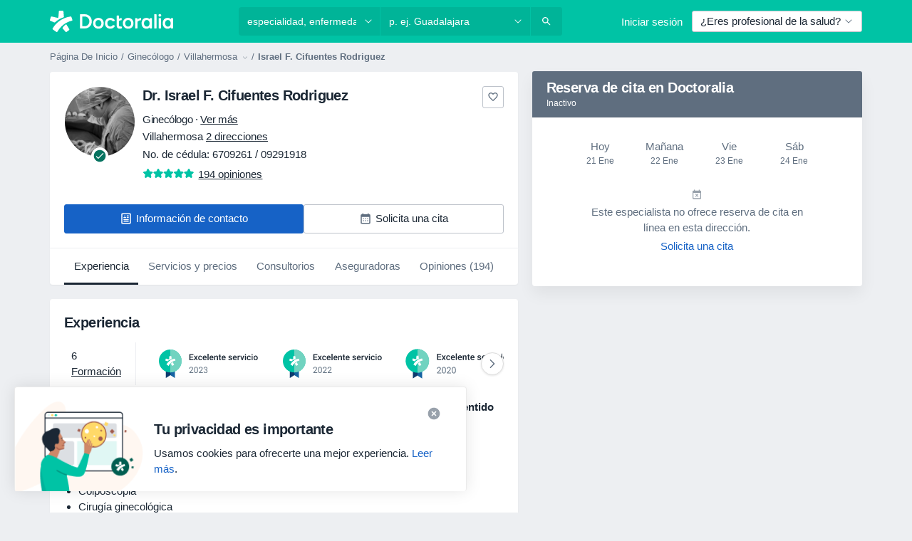

--- FILE ---
content_type: text/html; charset=UTF-8
request_url: https://www.doctoralia.com.mx/israel-f-cifuentes-rodriguez/ginecologo/teapa
body_size: 83344
content:

<!DOCTYPE html>
<html lang="es" region="mx" class="">
<head>
<!--
--------------------------------
We are looking for outstanding talent! Since you are interested in our code, maybe you are also interested in becoming part of our team.
We look forward to seeing you: https://docplanner.tech/careers
--------------------------------
-->
	
			<link rel="preconnect" href="//platform.docplanner.com/"/>
		
							
		<link rel="preconnect" href="//s3.us-east-1.amazonaws.com"/>
		<link rel="preconnect" href="//www.googletagmanager.com"/>
		<link rel="preconnect" href="//www.google-analytics.com"/>
		
			
			<link rel="preconnect" href="https://dev.visualwebsiteoptimizer.com" />
			<script type='text/javascript' id='vwoCode'>
				window._vwo_code || (function() {
					var account_id=772888,
						version=2.0,
						settings_tolerance=2000,
						hide_element='body',
						hide_element_style = 'opacity:0 !important;filter:alpha(opacity=0) !important;background:none !important',
						/* DO NOT EDIT BELOW THIS LINE */
						f=false,w=window,d=document,v=d.querySelector('#vwoCode'),cK='_vwo_'+account_id+'_settings',cc={};try{var c=JSON.parse(localStorage.getItem('_vwo_'+account_id+'_config'));cc=c&&typeof c==='object'?c:{}}catch(e){}var stT=cc.stT==='session'?w.sessionStorage:w.localStorage;code={use_existing_jquery:function(){return typeof use_existing_jquery!=='undefined'?use_existing_jquery:undefined},library_tolerance:function(){return typeof library_tolerance!=='undefined'?library_tolerance:undefined},settings_tolerance:function(){return cc.sT||settings_tolerance},hide_element_style:function(){return'{'+(cc.hES||hide_element_style)+'}'},hide_element:function(){return typeof cc.hE==='string'?cc.hE:hide_element},getVersion:function(){return version},finish:function(){if(!f){f=true;var e=d.getElementById('_vis_opt_path_hides');if(e)e.parentNode.removeChild(e)}},finished:function(){return f},load:function(e){var t=this.getSettings(),n=d.createElement('script'),i=this;if(t){n.textContent=t;d.getElementsByTagName('head')[0].appendChild(n);if(!w.VWO||VWO.caE){stT.removeItem(cK);i.load(e)}}else{n.fetchPriority='high';n.src=e;n.type='text/javascript';n.onerror=function(){_vwo_code.finish()};d.getElementsByTagName('head')[0].appendChild(n)}},getSettings:function(){try{var e=stT.getItem(cK);if(!e){return}e=JSON.parse(e);if(Date.now()>e.e){stT.removeItem(cK);return}return e.s}catch(e){return}},init:function(){if(d.URL.indexOf('__vwo_disable__')>-1)return;var e=this.settings_tolerance();w._vwo_settings_timer=setTimeout(function(){_vwo_code.finish();stT.removeItem(cK)},e);var t=d.currentScript,n=d.createElement('style'),i=this.hide_element(),r=t&&!t.async&&i?i+this.hide_element_style():'',c=d.getElementsByTagName('head')[0];n.setAttribute('id','_vis_opt_path_hides');v&&n.setAttribute('nonce',v.nonce);n.setAttribute('type','text/css');if(n.styleSheet)n.styleSheet.cssText=r;else n.appendChild(d.createTextNode(r));c.appendChild(n);this.load('https://dev.visualwebsiteoptimizer.com/j.php?a='+account_id+'&u='+encodeURIComponent(d.URL)+'&vn='+version)}};w._vwo_code=code;code.init();})();
			</script>
			
	
							<link rel="preload" href="//platform.docplanner.com/css/jade-dpuikitv3-ccf4255a.css" as="style"/>
					<link rel="preload" href="//platform.docplanner.com/css/jade-dpuikit-profile-doctor-1348a79b.css" as="style"/>
		
									<link rel="preload" href="//platform.docplanner.com/js/goro-profile-doctor-30511e08.js" as="script"/>
					

	<link rel="preload" href="//s3.us-east-1.amazonaws.com/doctoralia.com.mx/doctor/2376d6/2376d643a4b6cb3c2b26afc6c5fbe57e_220_square.jpg" as="image"/>

				
	<meta charset="utf-8"/>
	<title>Dr. Israel F. Cifuentes Rodriguez opiniones - Ginecólogo Villahermosa - Doctoralia</title>

	
	<link rel="search" type="application/opensearchdescription+xml" title="www.doctoralia.com.mx" href="https://www.doctoralia.com.mx/opensearch">

	
			<meta name="description" content="Dr. Israel F. Cifuentes Rodriguez, Ginecólogo en Villahermosa. Lee opiniones y publica la tuya para encontrar a los mejores médicos en México. Colposcopia, Cirugía Ginecológica, Laparoscopia."/>
	<meta name="robots" content="index,follow"/>
	<meta property="fb:page_id" content="122601654502559"/>
	
		
				<link rel="canonical" href="https://www.doctoralia.com.mx/israel-f-cifuentes-rodriguez/ginecologo/teapa"/>
	
			<meta property="og:title" content="Dr. Israel F. Cifuentes Rodriguez - Lee las opiniones y agenda cita."/>
<meta property="og:description" content="Reserva cita con Dr. Israel F. Cifuentes Rodriguez, Ginecólogo en Villahermosa - Opiniones, información de contacto, servicios y precios."/>
<meta property="og:type" content="website" />

	
	<meta property="og:image" content="//s3.us-east-1.amazonaws.com/doctoralia.com.mx/doctor/2376d6/2376d643a4b6cb3c2b26afc6c5fbe57e_220_square.jpg"/>

<meta property="og:url" content="https://www.doctoralia.com.mx/israel-f-cifuentes-rodriguez/ginecologo/teapa"/>
<meta property="og:site_name" content="Doctoralia"/>

					
<script type="text/javascript">
	var ZLApp = {
		'APICredentials': {},

		'AppConfig': {},
		'Roles' : {
      'IS_CALL_CENTER_AGENT': false,
			'IS_ZLWORKER' : false,
			'IS_CUSTOMER_CARE' : false,
			'IS_DOCTOR': false,
			'IS_FACILITY': false		},

		'Routes' : {},

		'Storage' : {
			session: sessionStorage,
			local: localStorage
		},

		'Modules': {
			CalendarEditionPage : function() {},
			AlgoliaIndexes : {},
			MapsLoader : {}
		},

		'Experiments': {},

		'pushGAEvent': function(options) {
			$(document).ready(function() {
				// Universal Google Analytics Events

				var layerData = $.extend({
					'event': 'gaTriggerEvent',
					'gaEventCategory': options[0],
					'gaEventAction': options[1],
					'gaEventLabel': options[2],
					'gaEventInteraction': options[4]
				}, options[5]);

				dataLayer.push(layerData);
			});
		},
    'pushHSEvent': function(eventValue) {
		  if (window._hsq && _hsq.push) {
				_hsq.push(["trackEvent", eventValue]);
			}
		},
		"Routing" : {
			"generate" : function(name, object) {
				return ZLApp.NativeRouting.generate(name, object);
			}
		},
		'setStorage': function(type, key, value) {
			try {
				var storage = this.Storage[type];

				storage.setItem( key, JSON.stringify(value) );

				return true;
			} catch (exception) {
				return false;
			}
		},
		'getStorage': function(type, key) {
			try {
				var storage = this.Storage[type];

				if (storage && storage.getItem(key) !== undefined && storage.hasOwnProperty(key) === true) {
					return JSON.parse(storage.getItem(key));
				} else {
					return undefined;
				}
			} catch (exception) {
				return undefined;
			}
		},
		'clearStorage': function(type, key) {
			try {
				var storage = this.Storage[type];
				storage.removeItem( key );
				return true;
			} catch (exception) {
				return false;
			}
		},
	};

	// Object container for old stuff
	window.ZL = {};
</script>


<script type="text/javascript">
	ZLApp.CrmConfig = {
		DEFAULT_CURRENCY_CODE: 'MXN',
		DEFAULT_VAT_RATE: 16,
		WITH_ZEROS: false,
		PRICE_TYPE: 'net',
		WEBSOCKET_DOMAIN: 'ws.doctoralia.com.mx',
		WEBSOCKET_TOKEN: '2c595f7e-ef38-492e-b088-73e553cf86dd',
	};
</script>




<script>
	ZLApp.Const = {
		'AJAX_ROOT_ROUTE': 'www.doctoralia.com.mx',
		'ALGOLIA_API_KEY': '189da7b805744e97ef09dea8dbe7e35f',
		'ALGOLIA_APP_ID': 'docplanner',
		'ALGOLIA_PREFIX': '',
		'ALGOLIA_SUFFIX': '',
		'TESTING_NAME': '',
		'BASE_DOMAIN': 'doctoralia.com.mx',
		'BOOKING_APP_BOOK_VISIT': 'haga-una-cita',
		'BOOKING_APP_BOOK_VISIT_SLOTS': 'seleccionar-fecha',
		'BOOKING_SOURCE_ENABLED': false,
		'BREAKPOINTS': {
			'SCREEN_LG_MIN': 1200,
			'SCREEN_MD_MAX': 1199,
			'SCREEN_MD_MIN': 992,
			'SCREEN_SM_MAX': 991,
			'SCREEN_SM_MIN': 768,
			'SCREEN_XS_MAX': 767,
		},
		'RECAPTCHA_SITE_KEY': '6Le_IkseAAAAAGcR4cgTz9cBBK2uw4fbXwAr-ile',
		'COVID_TEST_ID': '',
		'FLU_VACCINATION_ID': '',
		'CURRENCY': '$0 - 0',
		'CURRENT_COUNTRY_NAME': 'México',
		'CURRENT_COUNTRY_PHONE_PREFIX': '+52',
		'CURRENT_ROUTE': 'route_doctor_profile',
		'DOCTOR_REGISTRATION_WITHOUT_VERIFICATION': true,
		'DOMAIN': 'www.doctoralia.com.mx',
		'DWH_STATISTICS_URL': 'https://dwh-statistics.doctoralia.com.mx',
		'EVENT_TRACKER_URL': 'https://event-tracker.docplanner.com',
		'FACEBOOK_FANPAGE_URL': '',
		'FACEBOOK_LOCALE': 'es_MX',
		'FACILITY_URL': 'https://www.doctoralia.com.mx/clinicas/__urlname__',
		'FIRST_SOCIAL_LOGIN':  false ,
		'GEOCODER_DOMAIN': 'geocoder.doctoralia.com.mx',
		'GOOGLE_API_KEY': 'AIzaSyAPEkgzgNuQ7h-PLlGo4YqglJ0Ht9RIiPk',
		'GOOGLE_APP_ID': '624372386952-1kbovj4d6ejmlib859olmuq89qlonqbh.apps.googleusercontent.com',
		'GOOGLE_ONE_TAP_REDIRECT_URL': 'https://www.doctoralia.com.mx/social-connect/mx_sso?_redirect=https%3A//www.doctoralia.com.mx/israel-f-cifuentes-rodriguez/ginecologo/teapa',
		'HAS_UNIFIED_NAVIGATION': false,
		'HUBSPOT_ECOMMERCE_CONTACT': '',
		'HUBSPOT_ID': '442271',
		'ISO_LOCALE': 'mx',
		'IS_LOGGED': false,
		'IS_LOGGED_DOCTOR': false,
		'IS_LOGGED_FACILITY_MANAGER': false,
		'IS_PATIENT_APP': false,
		'IS_PHONE': false,
		'IS_STAGING': false,
		'LANGUAGE_CODE': 'es_MX',
		'LOADER_IMAGE': '<p class="loader"><img src="//platform.docplanner.com/img/general/user-interface/loader-ready-white.gif?1799301098" alt=""/></p>',
		'LOADER_URL': "//platform.docplanner.com/img/general/user-interface/loader-ready-white.gif?1799301098",
		'LOCALE': 'mx',
		'MARKETING_CONSENT_IS_INFO': false,
		'MARKETING_CONSENT_PRECHECKED': false,
		'FACILITY_MARKETING_CONSENT_PRECHECKED': false,
		'MIN_QUESTION_CHARACTERS': 50,
		'PAGE_TYPE': 'profile',
		'PATIENT_APP_VERSION': '',
		'PATIENT_REQUEST_BASE_URL': 'https://patient-request.doctoralia.com.mx',
		'PLATFORM_LINK': '//platform.docplanner.com/',
		'POST_CODE_MASK': '99999',
		'PROTOCOL': 'https',
		'REFERER': '',
		'SAAS_BASE_DOMAIN': 'docplanner.doctoralia.com.mx',
		'SAAS_MANAGEMENT_WIDGET_DOMAIN': 'booking-management.doctoralia.com.mx',
		'SEARCH_PATH': "https:\/\/www.doctoralia.com.mx\/buscar",
		'SITE_LANG': 'es',
		'SITE_NAME': 'Doctoralia',
		'SSO_DOMAIN': 'l.doctoralia.com.mx',
		'SSO_SOCIAL_CONNECT': 'https://www.doctoralia.com.mx/social-connect/mx_sso?_redirect=',
		'SSO_SOCIAL_CONNECT_REDIRECT_URL': 'https://www.doctoralia.com.mx/social-connect/mx_sso?_redirect=https%3A//www.doctoralia.com.mx/israel-f-cifuentes-rodriguez/ginecologo/teapa',
		'TERMS_URL': 'https://www.doctoralia.com.mx/terminos-y-condiciones',
		'TIMEZONE': '-06:00',
		'UPPERCASE_RATIO_ON_OPINIONS': 50,
		'USER_ID': null,
		'VISIT_URL': '',
		'WIDGETS_APP_URL': 'widgets.doctoralia.com.mx',
		'SEARCH_APP_URL': 'https://search.doctoralia.com.mx',
		'PSYCHOTHERAPIST_SPECIALIZATION_ID': "",
		'PSYCHOLOGY_SPECIALIZATION_ID': 78,
		'DOCTOR_CALENDAR_WIDGET_WITH_FILTERS_ENABLED': false,
		'USE_FULL_LIST_OF_INSURANCES_IN_CALENDAR_WIDGET': false,
	};

	ZLApp.isRoute = function(route) {
		if (Array.isArray(route)) {
			return route.indexOf(this.Const.CURRENT_ROUTE) > -1;
		}

		return this.Const.CURRENT_ROUTE === route;
	};
</script>


																																																																																																																																																																																																																										
<script>
	ZLApp.Gate = {"GATE_ADDRESS_EDITION_CUSTOM_REFUND_POLICY":true,"GATE_ADDRESS_ONLINE_CONSULTATION":true,"GATE_ADMIN_CHAT_GDPR":true,"GATE_BOOKING_INSURANCE":true,"GATE_BOOKING_DIRECT_INSURANCE":false,"GATE_SHOW_DISABLED_FACILITY_WIDGET":false,"GATE_AGENDA_NON_DOCTORS_FRONTEND_TEST":false,"GATE_CALENDAR_NOTIFICATION_FIND_OTHER_DOCTOR":true,"GATE_CHECK_YOUR_INSURANCE":true,"GATE_CONTEXTUAL_SEARCH_AT_HOMEPAGE":true,"GATE_COOKIE_CONSENT":false,"GATE_COVID_TEST_SEARCH":false,"GATE_FLU_VACCINATION_SEARCH":false,"GATE_CRM_ECOMMERCE_BLACK_FRIDAY":false,"GATE_CRM_ECOMMERCE_BOLETO":false,"GATE_CRM_ECOMMERCE_IBAN":false,"GATE_CRM_ECOMMERCE_IYZICO_ONE_TIME":false,"GATE_CRM_ECOMMERCE_PAYMENTS_TESTIMONIALS":false,"GATE_CRM_ECOMMERCE_PIX":false,"GATE_CRM_ECOMMERCE_PSE":false,"GATE_CRM_ECOMMERCE_SERVIPAG":false,"GATE_CRM_ECOMMERCE_SHOW_CPL_PRICING_DETAILS":false,"GATE_CRM_ECOMMERCE_WEBSITE":true,"GATE_CRM_ECOMMERCE_WEB_PAY":false,"GATE_CRM_ECOMMERCE_HIDE_PACKAGING_LANDING_CONTACT_FORM":false,"GATE_CRM_ECOMMERCE_TERMS_DETAILS":true,"GATE_CRM_IYZICO":false,"GATE_CRM_PAYU":false,"GATE_CRM_USE_SCA_AUTHENTICATION_FLOW":false,"GATE_CRM_USE_SCA_AUTHENTICATION_FLOW_SELECTIVE_BINS":false,"GATE_CRM_REFERRAL_PROGRAM_URL_REDESIGN":false,"GATE_DIRECT_INSURANCES":false,"GATE_DOCTOR_CALENDAR_FILTERS":true,"GATE_DOCTOR_LICENSE_NUMBER":true,"GATE_DOCTOR_PROFILE_TOP_BANNER_TOUCHPOINT":true,"GATE_DOCTOR_REGISTRATION_EMAIL_CONFIRMATION":false,"GATE_DOCTOR_STATISTICS_VIDEO":true,"GATE_OPENING_HOURS":false,"GATE_ECOMMERCE_PREMIUM_LANDING_MODAL":true,"GATE_ECOMMERCE_PREMIUM_LANDING_MODAL_MARKETING":false,"GATE_ECOMMERCE_PRICING_WEBSITE_ON_DEFAULT":false,"GATE_ECOMMERCE_WEBSITE_TOGGLE_ADDITIONAL_TEXT":false,"GATE_ECOMMERCE_THANK_YOU_PAGE_NEW_ONBOARDING_WIZARD":true,"GATE_ECOMMERCE_UNPAID_INVOICES_MODAL":true,"GATE_PRELOAD_GTM":false,"GATE_ENABLE_LICENSE_NUMBER_VERIFICATION":false,"GATE_FACILITY_CALENDAR_SERVICE_STEP":true,"GATE_FACILITY_CALENDAR_SORT_BY_NAME":false,"GATE_FACILITY_PROFILE_TOP_BANNER_TOUCHPOINT":true,"GATE_FACILITY_REGISTRATION":true,"GATE_FACILITY_REGISTRATION_EMAIL_CONFIRMATION":true,"GATE_FACILITY_SERVICES_TABLE":true,"GATE_REFACTORED_FACILITY_ITEM_ABOUT":false,"GATE_FIND_ANOTHER_SPECIALIST_WHEN_NO_AVAILABILITY":false,"GATE_GDPR_MARKETING_CONSENT_MANDATORY":true,"GATE_GDPR_REGISTRATION_INFORMATION":false,"GATE_GENERAL_MARKETING_AGREEMENT":true,"GATE_GOOGLE_ONE_TAP_LOGIN":false,"GATE_HIDE_NEARBY_DOCTORS_ON_NON_COMMERCIAL_PROFILE":false,"GATE_HIDE_PRICES_FOR_PATIENTS_WITH_INSURANCE":true,"GATE_HOMEPAGE_PATIENT_APP_BANNER":true,"GATE_HUBSPOT":true,"GATE_INSURANCE_PLANS":false,"GATE_LOCATION_DETAILS":true,"GATE_MODERATION_DOCTOR_ITEM_REQUIRED":false,"GATE_MODERATION_DOCTOR_ITEM_SPECIALIZATION":false,"GATE_MODERATION_DOCTOR_SPECIALIZATION":true,"GATE_MODERATION_EDIT_OPINION_BY_MODERATOR":true,"GATE_MODERATION_OPINION_TRUST_SCORE_DISPLAY":true,"GATE_MODERATION_AUTOMODERATOR_PARAMS_BUTTON_DISPLAY":true,"GATE_MODERATION_PANEL_DOCTOR_NEW_BY_SELF":false,"GATE_MODERATION_SPECIALIZATION_DOCUMENT_VERIFICATION":true,"GATE_NEW_SEARCH_DISTRICT_FILTERS":false,"GATE_NEW_SEARCH_FORCE_DOCTORS_ON_LANDING_PAGES":false,"GATE_NEW_SEARCH_ONLINE_CONSULTATION_BANNER":true,"GATE_NEW_SEARCH_PATIENT_APP_BANNER":true,"GATE_ONLINE_CONSULTATION_CALENDAR_PAYMENT_TIP":true,"GATE_ONLINE_LANDING_REAL_TESTIMONIALS":true,"GATE_OPINIONS_NEW_FLOW_SAMPLE_OPINIONS":false,"GATE_OPINIONS_NEW_FLOW_REQUIRE_LOGIN_JUST_BEFORE_SUBMIT":false,"GATE_OPINION_SIGNATURE_HIDE":false,"GATE_OPINION_SORTING_SHOW":false,"GATE_PB_DECIMAL_PART_IN_PRICES":true,"GATE_ENABLE_ALL_PATIENT_APP_BANNER":true,"GATE_ENABLE_BROWSER_CHAT_PATIENT_APP_BANNER":true,"GATE_QA_PATIENT_APP_BANNER":false,"GATE_USE_NEW_MESSENGER_APP":true,"GATE_CHAT_ENABLE_NEW_ON_LOAD_BANNER":true,"GATE_CHAT_ENABLE_NEW_ON_LOAD_CONFIRMATION_BANNER":true,"GATE_DEEPLINK_SEND_DIRECT_REGISTRATION_TRACKING":true,"GATE_DLP_VWO_EXPERIMENT_ENABLED":false,"GATE_ENABLE_DLP_SURVEY":false,"GATE_Q_AND_A":true,"GATE_Q_AND_A_ALLOW_PRIVATE_QUESTIONS":false,"GATE_Q_AND_A_ANSWER_MODERATION":false,"GATE_Q_AND_A_PRIVATE_QUESTIONS_PANEL_VUE":false,"GATE_RECURRING_CREDIT_CARD_PAYMENT":true,"GATE_SAVE_DOCTOR_PROFILE":true,"GATE_SAVE_DOCTOR_PROFILE_NON_LOGGED":true,"GATE_SENTRY_JS":true,"GATE_DATADOG_RUM_JS":true,"GATE_SENTRY_PERFORMANCE_TRACING":true,"GATE_SEO_ENABLE_NEW_DOCTOR_HOMEPAGE_SECTION":true,"GATE_SHOW_ADDRESS_FACILITY_WARNING":true,"GATE_SHOW_DOCTOR_PROFILE_EDITION_DESCRIPTION":true,"GATE_HIDE_REQUEST_SERVICES":false,"GATE_SHOW_GDPR_CHECKBOX":false,"GATE_SHOW_PHONE_ON_NON_COMMERCIAL_DOCTORS":false,"GATE_SLOT_RELEASED":false,"GATE_STRONG_PASSWORD_VALIDATOR":false,"GATE_TIMEZONE_ONLINE_CONSULTATION":true,"GATE_TURKISH_LAW_COMPLIANCE":false,"GATE_USER_REGISTRATION_EMAIL_CONFIRMATION":true,"GATE_VUE_LOCATION_AUTOCOMPLETE_LOGS":false,"GATE_VUE_WIDGETS":true,"GATE_WEBSOCKETS":true,"GATE_MODERATION_SPECIALIZATION_DOCUMENT_VERIFICATION_SENT_EMAIL":false,"GATE_TEST_ACCOUNTS_DASHBOARD_FACILITY_ACCOUNTS_TOGGLE":true,"GATE_OPINION_ACTIVATION_AND_EMAIL_VERIFICATION_VIA_EMAIL":false,"GATE_RECAPTCHA_ENTERPRISE_OPINIONS_FLOW":true,"GATE_OPINIONS_REMOVE_OTHER_FROM_LOCATION_DROPDOWN":false,"GATE_ECOMMERCE_USE_IFRAME":false,"GATE_DOCTOR_REGISTRATION_MODERATION_PANEL":true,"GATE_CRM_FIRST_CLASS_ECOMMERCE_PROMOTION":false,"GATE_OPINIONS_FOR_FACILITIES":false,"GATE_UNSUBSCRIBE_SMS_FOOTER":true,"GATE_OPINIONS_FACILITY_DOCTOR_DROPDOWN":false,"GATE_OPINIONS_FACILITY_ADDRESSES_DROPDOWN":false,"GATE_PATIENT_REQUEST_BUTTON":false,"GATE_ENABLE_PATIENT_REQUEST_WEBVIEW":false,"GATE_USE_NEW_PATIENT_REQUEST_PAGE":false,"GATE_PATIENT_REQUEST_VERIFICATION_STEP":false,"GATE_DOCTOR_OUT_OF_OFFICE":false,"GATE_GET_DOCTOR_CERTIFICATE":true,"GATE_CRM_ECOMMERCE_PACKAGING_LANDING":true,"GATE_CRM_ECOMMERCE_PACKAGING_LANDING_HIDE_ICONS":false,"GATE_CRM_ECOMMERCE_CUSTOMER_SUPPORT_SECTION":true,"GATE_REQUEST_PROFILE_CHANGES_WITH_TEXT_BOX":false,"GATE_FETCH_CUSTOMER_DATA_BY_TAX_NUMBER":false,"GATE_ECOMMERCE_ACCEPT_COMPANY_GMB":false,"GATE_CRM_CUSTOMER_TAX_NUMBER_NOT_REQUIRED":false,"GATE_BULK_OBJECT_VERIFICATION":true,"GATE_USER_TOOL_V2":true,"GATE_BANNER_REDIRECT_TO_LISTING":true,"GATE_SHOULD_CHECK_BOOKABLE_SERVICES_ON_FACILITY_PROFILE":true,"GATE_SHOULD_CHECK_BOOKABLE_DOCTORS_ON_FACILITY_PROFILE":true,"GATE_NEW_SEARCH_HIDE_DOCTOR_SERVICES":false,"GATE_SHOW_PRICE_INCREASE_MODAL":false,"GATE_OPINIONS_ABUSE_REPORT_VIA_EMAIL_POSSIBLE":false,"GATE_TRUST_BANNER_CERTIFICATES_PL":false,"GATE_USE_TEST_COOKIEPRO":false,"GATE_CHAT_SEND_HEALTH_PROFILE_BUTTON":false,"GATE_DOCTOR_SPECIALIZATION_IN_PROGRESS":false,"GATE_PATIENT_APP_EVENT_INTERCEPTOR":true,"GATE_DP_SPACES_HEADER":false,"GATE_CRM_ECOMMERCE_PACKAGING_LANDING_FUTURE_PRICINGS":false,"GATE_DE_SEARCH_FILTER_SLOTS_BY_INSURANCE_PROVIDER":false,"GATE_ENABLE_EFR_DEEPLINK_PARAM":true,"GATE_ENABLE_UNLEASH_FOR_DLP":true,"GATE_ENABLE_UNLEASH_CACHING_FOR_DLP":false,"GATE_VISIBILITY_SPACE_PROMO_MATERIALS_PAGE":true,"GATE_FACILITY_PROFILE_PRICE_RANGES":true,"GATE_VISIBILITY_SPACE_FIRST_CLASS_PAGE":true,"GATE_FACILITY_PROFILE_GROUP_SERVICES_BY_DESCRIPTION":true,"GATE_OPINION_VERIFIED_BY_PAYMENT":true,"GATE_OPINION_MERGED_VERIFICATION_BADGES_FRONTEND":true,"GATE_NEW_DOCTOR_REGISTRATION_FLOW":true,"GATE_PRE_REGISTER_STEP":true,"GATE_DOCTOR_WELCOME_MODAL":true,"GATE_Q_AND_A_PATIENT_PANEL_SHOW_ALL":true,"GATE_SEARCH_MED24_BANNER":false,"GATE_DOCTOR_DASHBOARD":true,"GATE_NEW_SERVICES_SECTION_WITH_CUSTOM_NAMES":true,"GATE_SAAS_FOR_FREEMIUM":false,"GATE_FIRST_CLASS_LANDING_PAGE_MODALITIES":false,"GATE_CALENDAR_REQUEST_PHONE_NUMBER":true,"GATE_SHOW_ASK_FOR_CALENDAR_MODAL":true,"GATE_GOOGLE_ONE_TAP_LOGIN_MOVED_FROM_GTM":true,"GATE_SHOW_STATISTICS_ICON":true,"GATE_DOCTOR_DASHBOARD_CALENDAR_REQUESTS":true,"GATE_ENABLE_SAAS_INSURANCE_CONFIGURATION":false,"GATE_INSURANCE_CONFIGURATION_TEMPORARY_PMS_WORKAROUND":false,"GATE_SHOW_NEAR_ME":true,"GATE_OOPS_WIDGET":true,"GATE_FACILITY_PROFILE_MERGE_SERVICES_FOR_MULTIPLE_SPECS":true,"GATE_CRM_SHOW_ECOMMERCE_SECURE_PAYMENT_TEXT":false,"GATE_DOCTOR_PROFILE_EDITION_GENDER_ALLOW_OTHER":true,"GATE_ENABLE_ADDITIONAL_ONLINE_RESULTS_EXPERIMENT":false,"GATE_ENABLE_RADIUS_SEARCH_RESULTS_EXTENSION":true,"GATE_CRM_SHOW_ECOMMERCE_NOA_TERMS_2":false,"GATE_PHARMACIES_SEARCH":false,"GATE_SEARCH_ASSISTANT_EXPERIMENT_AUTO_SHOW":false,"GATE_SEARCH_ASSISTANT_BANNER_EXPERIMENT":true,"GATE_SEARCH_ASSISTANT_EXPERIMENT_SA_FROM_AUTOCOMPLETE":true,"GATE_SEARCH_ASSISTANT_BANNER_MIXED_QUESTIONS_EXPERIMENT":true,"GATE_VISIBILITY_EXPERIMENT":false,"GATE_BOOKING_PUBLIC_INSURANCE_FLOW_FRONTEND":false,"GATE_SEARCH_INSURANCE_LISTINGS_FILTER_PROCESSING":false,"GATE_MARKETPLACE_PAYMENTS_BNPL_RESCHEDULES":false,"GATE_VISIBILITY_ADDRESS_EDITOR_VALIDATION_DOCTOR":true,"GATE_VISIBILITY_ADDRESS_EDITOR_VALIDATION_FACILITY":true,"GATE_DOCTOR_NEW_MODERATION_NEW_ENDPOINT":true,"GATE_PB_INSURANCES_AVAILABILITY_SEARCH":false,"GATE_VISIBILITY_SA_HIDE_LIVE_LOCATION_QUESTION":true,"GATE_PB_AB_TEST_AVAILABILITY_CALENDAR":false,"GATE_CRM_NOA_PROMO_BLACK_FRIDAY":false,"GATE_CRM_NOA_PROMO_BLACK_FRIDAY_PRICE_INFO":false,"GATE_DOCTOR_REGISTRATION_LICENSE_REQUIRED_BY_SPECIALIZATION":true,"GATE_SUPPORT_DOCUMENT_UPLOAD_WITH_LICENSE_NUMBER":false,"GATE_ADDRESS_EDITOR_STREET_NUMBER_NOT_MANDATORY":false,"GATE_VISIBILITY_FC_PAGE_BLACK_FRIDAY_PROMO":false,"GATE_KEEP_DOCTOR_LICENSE_NUMBER_HIDDEN_IN_PROFILE":false,"GATE_VISIBILITY_WATSONIZED_WIDGET_CONFIGURATION":false,"GATE_DOCTOR_REGISTRATION_LICENSE_NUMBER_PAGE":true,"GATE_DOCTOR_REGISTRATION_VALUE_PROPOSITION_ASIDE":true,"GATE_ADDRESS_EDITOR_ZIP_CODE_NOT_MANDATORY":false,"GATE_ENABLE_SASS_ONLY_WIDGET_BY_DEFAULT":false,"GATE_DISPLAY_LINK_WHITE_LABEL_WIDGET":false};

	ZLApp.isGranted = function(gate) {
		return this.Gate[gate];
	};
</script>


	<script>
		ZLApp.Lang = {
						"@Disease": "enfermedad",
			"@List": "lista",
			"@Map": "mapa",
			"abandoned_cart_button": "Confirmar fecha",
			"abandoned_cart_description": "Para agendar una cita correctamente es necesario completar el proceso.",
			"abandoned_cart_header": "La cita no ha sido confirmada todav\u00eda",
			"add": "A\u00f1adir",
			"add_patient": "A\u00f1adir paciente",
			"address": "Direcci\u00f3n",
			"addresses_with_no_online_booking": "Consultorios sin agendamiento online",
			"advance_schedule_calendar_address": "Direcci\u00f3n",
			"agenda_visit_manage_cancel_visit_modal": "La visita ha sido cancelada.",
			"agenda_visit_manage_confirm_visit_modal": "\u00a1Gracias! Por favor, sea puntual.",
			"are_you_sure": "\u00bfEst\u00e1 usted seguro?",
			"autocomplete_disease": "Enfermedad",
			"autocomplete_loading": "Estamos buscando resultados",
			"autocomplete_search_empty": "\u00bfQu\u00e9 est\u00e1s buscando?",
			"autocomplete_search_prefix": "Buscar",
			"autocomplete_specialization": "Especialidad",
			"booking_sms_conf_after_resend_hint": "\u00a1Te hemos enviado otro mensaje! Esta vez deber\u00eda llegar en menos de 2 minutos.",
			"brand_doctors": "especialistas",
			"calendar_placeholder_title": "Reserva de cita en Doctoralia",
			"call": "Ll\u00e1manos",
			"cancel": "Cancelar",
			"changes_sent_to_moderation": "Los cambios se han enviado a los moderadores. El contenido previo al cambio no ser\u00e1 visible hasta que finalice el proceso de moderaci\u00f3n.",
			"chat_error_message": "Por favor, actualice la p\u00e1gina para ver los \u00faltimos mensajes.",
			"check_other_calendars": "Ver direcciones con calendario online",
			"clinics_autocomplete": "Centro m\u00e9dico",
			"close": "Cerrar",
			"comment_should_not_capitalize": "Los comentarios no pueden ser en may\u00fasculas por completo",
			"comment_to_short": "Una opini\u00f3n debe tener una como m\u00ednimo %minCharacters% caracteres. La opini\u00f3n introducida solo tiene %currentCount% caracteres.",
			"common_refresh": "Actualizar",
			"components.question.doctor.book": "Reservar cita",
			"confirm_when_slot_remove": "\u00bfEst\u00e1 seguro de que quiere eliminar este intervalo de tiempo?",
			"congratulations_reminders_set": "\u00a1Enhorabuena! El recordatorio ya est\u00e1 preparado.",
			"currency_suffix": "$%{currency_code}",
			"disable": "desactivar",
			"doctor_all_addresses": "Consultorios (%{count})",
			"doctor_all_addresses_one": "Consultorio",
			"doctor_autocomplete": "Especialista",
			"doctor_edition_facility_type_header": "Tipo de direcci\u00f3n",
			"doctor_edition_online_office_name": "Nombre del consultorio en l\u00ednea",
			"doctor_opinions_show_opinions": "Mostrar opiniones",
			"doctor_profile_add_opinion": "Dejar una opini\u00f3n",
			"doctor_service": "Servicio",
			"doctor_verificated_successfully": "Este doctor ha confirmado la validez de la informaci\u00f3n en su perfil.",
			"doctor_with_calendar": "Sin citas",
			"edit": "Editar",
			"edit_visit_patient": "Editar paciente",
			"enable": "activar",
			"errorTryLater": "Ha ocurrido un error. Int\u00e9ntelo de nuevo m\u00e1s tarde.",
			"error_while_uploading_photos": "Nuestro servidor est\u00e1 teniendo problemas para procesar las fotos. Por favor, reduzca el tama\u00f1o de las fotos o s\u00fabalas de una en una.",
			"expand_map": "Ampliar mapa",
			"facility": "Centro m\u00e9dico",
			"facility_listing_context_alert": "Al cambiar la especialidad, direcci\u00f3n o especialista puede que el servicio que hab\u00edas elegido ya no est\u00e9 disponible, o bien que no est\u00e9 cubierto por tu aseguradora.",
			"facility_name_plaxeholder": "P. ej. Hospital de la ciudad de Boston",
			"fieldNotEmpty": "Este campo no puede estar vac\u00edo",
			"filter_info_box": "Use los filtros para encontrar los especialistas y centros m\u00e9dicos que mejor lo atienda.",
			"finish": "Finalizar",
			"forward": "Siguiente",
			"from": "Desde",
			"generic-book-appointment": "Agendar cita",
			"google_calendar_cancel_sync_text": "\u00bfEst\u00e1s seguro de que quieres cancelar la sincronizaci\u00f3n?",
			"import_address_name": "Nombre del consultorio",
			"incorrect_date": "La fecha introducida es incorrecta",
			"insurance_box_title": "\u00bfBuscas especialista con una aseguradora espec\u00edfica? Consulta nuestras opciones",
			"internal_number_warning": "Introduce el siguiente n\u00famero cuando se haya establecido la conexi\u00f3n:",
			"less": "ver menos",
			"link_doctor_to_clinic.choose_clinic.placeholder": "Empiece a escribir para encontrar su centro",
			"link_doctor_to_clinic.choose_clinic.title": "Seleccione el centro donde trabaja",
			"loadingWait": "Cargando. Por favor, espere...",
			"map": "mapa",
			"map_empty_state_CTA": "Mueve el mapa o al\u00e9jalo para ver resultados",
			"map_empty_state_copy_generic": "No hay ning\u00fan especialista aqu\u00ed",
			"map_empty_state_copy_spec": "No hay ning\u00fan %dentista% aqu\u00ed",
			"map_search": "Buscar en esta zona",
			"map_test_modal_CTA": "Regresar a la lista de especialistas",
			"map_test_modal_text": "Estamos creando un mapa que te ser\u00e1 mucho m\u00e1s \u00fatil. \u00a1Estar\u00e1 disponible pr\u00f3ximamente!",
			"map_test_modal_text_headline": "En contrucci\u00f3n.",
			"mobile_sign_as": "Iniciar sesi\u00f3n como",
			"mobile_specialization": "Especialidad",
			"mobile_visit_try_again": "Intentar de nuevo",
			"more": "ver m\u00e1s",
			"move_visit": "Cambie la fecha de la  cita",
			"no": "No",
			"no_calendar_in_your_location": "Esta direcci\u00f3n no tiene calendario online.",
			"no_open_slots": "No ofrece la reserva online de cita",
			"no_results_for": "No hay resultados para la b\u00fasqueda ",
			"no_slots_facility_cta": "Mostrar perfil",
			"no_slots_facility_info": "Ning\u00fan profesional de este centro tiene citas disponibles",
			"online_consultation_doc_card_label": "Ofrece consultas online",
			"pagination_next": "Siguiente",
			"pagination_previous": "Anterior",
			"panel_delete-me-modal_no": "Mantener la cuenta",
			"panel_delete-me-modal_yes": "Eliminar cuenta",
			"patient_visit_cancel_modal_confirm": "\u00bfSeguro que desea cancelar esta visita?",
			"patients_marketing_consent_modal_cta_no": "No, gracias",
			"patients_marketing_consent_modal_cta_yes": "S\u00ed, quiero recibir informaci\u00f3n de Doctoralia",
			"patients_marketing_consent_modal_desc": "Recibe informaci\u00f3n promocional sobre nuevas funcionalidades y servicios. De esta forma podr\u00e1s aprovechar Doctoralia al m\u00e1ximo para cuidar de tu salud y la de los tuyos.",
			"patients_marketing_consent_modal_legal_txt": "Para compartir las novedades de Doctoralia, necesitamos tu consentimiento. Puedes revocarlo en cualquier momento.",
			"patients_marketing_consent_modal_legal_txt_learn_more": "Aprende m\u00e1s sobre nuestra pol\u00edtica de privacidad.",
			"patients_marketing_consent_modal_legal_txt_tooltip": "Necesitamos tu consentimiento para ofrecerte la mejor experiencia con Doctoralia. Recuerda que puedes revocar tu consentimiento en cualquier momento. <a href=\"https:\/\/www.doctoralia.com.mx\/privacidad\">Saber m\u00e1s sobre la pol\u00edtica de privacidad.<\/a>",
			"patients_marketing_consent_modal_title": "No te pierdas nada",
			"price_from": "Desde %price%",
			"provide_visit_location": "La ubicaci\u00f3n de la cita es obligatoria",
			"qna_question_delete_confirm": "\u00bfSeguro que quiere borrar esta pregunta?",
			"rate_error": "Para a\u00f1adir una opini\u00f3n tiene que elegir la calificaci\u00f3n",
			"registration.facility.user_position.doctor": "Especialista",
			"reminder_removed": "El recordatorio ha sido eliminado",
			"remove_slot_error_message": "No hemos podido eliminar el slot",
			"removing": "Eliminando",
			"reset_filters": "Restablecer",
			"saving": "Guardando...",
			"search_all_filters": "Todos los filtros",
			"search_calendar_missing": "No hay ning\u00fan calendario disponible",
			"search_doctors": "Buscar doctores",
			"search_error_no_location": "No se puede determinar la ubicaci\u00f3n del usuario",
			"search_filter_calendar": "Reserva de cita en Doctoralia",
			"search_filter_calendar_description": "Mostrar solo especialistas con los que pueda reservar la cita a trav\u00e9s de Doctoralia",
			"search_filter_clinics": "Centros m\u00e9dicos",
			"search_filter_dates_per_date": "Fecha de la cita",
			"search_filter_diseases": "Enfermedades",
			"search_filter_districts": "Distritos",
			"search_filter_doctors": "Especialistas",
			"search_filter_doctors_clinics": "Profesionales y centros m\u00e9dicos",
			"search_filter_entity_type": "Resultados a mostrar",
			"search_filter_insurances": "Seguro",
			"search_filter_kids_friendly": "Atiende ni\u00f1os",
			"search_filter_kids_friendly_description": "Especialistas que atienden ni\u00f1os",
			"search_filter_payment_methods": "M\u00e9todo de pago",
			"search_filter_services": "Servicios",
			"search_filter_specializations": "Especialidad",
			"search_in_doctors": "Busca \"%{QUERY}\" en especialistas",
			"search_in_facilities": "Busca \"%{QUERY}\" en centros m\u00e9dicos",
			"search_see_profile": "Ver el perfil",
			"search_sort_by": "Ordenar por",
			"search_sorter": "Orden",
			"search_sorter_availability": "Cita m\u00e1s cercana disponible",
			"search_sorter_factor_based": "Recomendados",
			"search_sorter_rating": "Mejor valorados",
			"search_sorter_recommended": "recomendados",
			"search_whole_website": "Buscar \"%phrase%\" en toda la web",
			"selectService": "Selecciona un servicio",
			"selectSpecialization": "Seleccione especialidad",
			"select_choose": "- Escoja una opci\u00f3n -",
			"selected": "Seleccionado",
			"send_opinion": "Env\u00ede opiniones",
			"services_and_prices_no_price": "Precio sin especificar",
			"set_visit_button": "Agendar cita",
			"show_all_cities": "Todas las ciudades",
			"show_more": "ver m\u00e1s",
			"show_phone": "Ver tel\u00e9fono",
			"show_yesterday": "Mostrar ayer",
			"super_doctor_mail_CTA_see_all_opinions": "Ver todas las opiniones",
			"terms_of_visits_addition": "A\u00f1adiendo fechas de consultas",
			"toast_remove_slot_title": "\u00a1Plazo eliminado!",
			"toast_undo_remove_slot_title": "\u00a1Slot restaurado!",
			"unexpected_error": "Ha ocurrido un error inesperado",
			"unsaved_changes": "Algunos cambios todav\u00eda no est\u00e1n guardados. \u00bfQuiere permanecer en esta p\u00e1gina para guardarlos?",
			"validation.email": "Es necesario introducir una direcci\u00f3n de correo electr\u00f3nico v\u00e1lida",
			"validation.maxLength": "Por favor, introduzca %{max} caracteres como m\u00e1ximo.",
			"validation.minLength": "Este valor es demasiado corto. Debe contener %{min} o m\u00e1s caracteres.",
			"validation.required": "Este campo es obligatorio",
			"validator_email": "Es necesario introducir una direcci\u00f3n de correo electr\u00f3nico v\u00e1lida",
			"validator_required": "Este campo es obligatorio",
			"visit_details_saving_progress": "Guardando\u2026",
			"visit_details_visit_cancelled": "Reserva cancelada",
			"visit_out_of_schedule": "La visita est\u00e1 fuera del horario",
			"visit_report_select_all": "Seleccionar todo",
			"visit_select_date": "Seleccionar la fecha de la cita",
			"wait_a_moment": "Un momento, por favor...",
			"warning": "Sugerencia",
			"we_are_checking_your_localization": "Estamos buscando tu ubicaci\u00f3n...",
			"widget_default_specialist": "Especialista",
			"widget_show_reviews": "Mostrar opiniones",
			"yes": "Si",
			"you_have_x_custom_calendar_configs": "Tiene $amount semanas con el horario cambiado",
			"you_need_characters": "Necesita escribir: %{currentCount} caracteres m\u00e1s.",
			"your_account_demo_1": "As\u00ed funciona el listado de visitas",
			"your_account_demo_2": "Puedes elegir una fecha del calendario en lugar de hacer scroll",
			"your_account_demo_3": "Puedes agendar cita con solo 1 clic",
			"your_account_demo_4": "Puedes elegir de entre una lista de direcciones",
			"your_account_demo_5": "Puedes editar las visitas previamente reservadas por ti",
			"your_account_demo_6": "Cliquea en la lista para ver informaci\u00f3n detallada",
	
			'all_specs': 'Todas\u0020las\u0020especialidades',
			'banner_promote_app_cta_2': 'Ir\u0020a\u0020la\u0020app',
			'banner_promote_app_text_1': 'Descarga\u0020nuestra\u0020App\u0020y\u0020vive\u0020la\u0020mejor\u0020experiencia\u0020para\u0020el\u0020cuidado\u0020de\u0020tu\u0020salud',
			'call_center_info_placeholder_transport': 'p.\u0020ej.\u0020\u0022El\u0020acceso\u0020al\u0020edificio\u0020se\u0020hace\u0020desde\u0020la\u0020puerta\u0020plateada,\u0020situada\u0020enfrente\u0020del\u0020centro\u0020comercial.\u0020Puedes\u0020llegar\u0020f\u00E1cilmente\u0020con\u0020la\u0020l\u00EDnea\u0020roja\u0020del\u0020metro\u0022',
			'directions_parking': 'Indicaciones\u0020para\u0020llegar',
			'docplanner_payments_action_required': 'Pagos\u0020\u002D\u0020Acci\u00F3n\u0020requerida',
			'docplanner_payments_action_required_tip1': 'Debe\u0020actualizar\u0020su\u0020cuenta.',
			'docplanner_payments_action_required_tip2': 'Vaya\u0020a\u0020la\u0020p\u00E1gina\u0020web\u0020de\u0020nuestro\u0020proveedor\u0020de\u0020pagos\u0020para\u0020completar\u0020la\u0020infomaci\u00F3n\u0020necesaria.',
			'docplanner_payments_action_required_update_button': 'Ir\u0020ahora',
			'doctor_edition_remote_instructions_header': 'C\u00F3mo\u0020conectarse\u0020a\u0020la\u0020consulta',
			'doctor_edition_remote_instructions_placeholder': 'Escriba\u0020las\u0020instrucciones\u0020aqu\u00ED',
			'doctor_edition_remote_instructions_tip': 'Escriba\u0020todos\u0020los\u0020detalles\u0020necesarios.\u0020Su\u0020email\u0020y\u0020n\u00FAmero\u0020de\u0020tel\u00E9fono\u0020solo\u0020los\u0020ver\u00E1n\u0020los\u0020pacientes\u0020tras\u0020reservar\u0020la\u0020cita.',
			'doctor_panel_address_details': 'Esta\u0020informaci\u00F3n\u0020ayudar\u00E1\u0020a\u0020los\u0020pacientes\u0020a\u0020encontrar\u0020su\u0020consulta\u0020m\u00E1s\u0020f\u00E1cilmente.\u0020Puede\u0020indicar\u0020c\u00F3mo\u0020acceder\u0020al\u0020edificio\u0020de\u0020entrada,\u0020c\u00F3mo\u0020llegar\u0020con\u0020transporte\u0020p\u00FAblico,\u0020etc.',
			'has_unpaid_invoices_btn': 'Elegir\u0020m\u00E9todo\u0020de\u0020pago',
			'has_unpaid_invoices_content': 'Puedes\u0020pagarla\u0020online.',
			'has_unpaid_invoices_title': 'Tu\u0020cuenta\u0020tiene\u0020una\u0020factura\u0020pendiente\u0020de\u0020pago.',
			'marketplace_account_rejected_account_apology_information': 'Le\u0020pedimos\u0020una\u0020disculpa\u0020por\u0020el\u0020inconveniente\u0020y\u0020le\u0020agradecemos\u0020su\u0020paciencia.',
			'marketplace_account_rejected_account_header': 'Pagos\u0020\u002D\u0020Su\u0020cuenta\u0020se\u0020ha\u0020suspendido\u0020temporalmente',
			'marketplace_account_rejected_account_header_description': 'Su\u0020cuenta\u0020ha\u0020sido\u0020suspendida\u0020temporalmente\u0020por\u0020nuestro\u0020proveedor\u0020de\u0020pago.',
			'marketplace_account_rejected_account_work_in_progress': 'Estamos\u0020trabajando\u0020las\u002024\u0020horas\u0020para\u0020que\u0020vuelva\u0020a\u0020estar\u0020funcionando\u0020completamente.',
			'pricing-terms-modal-unilateral-changed-of-plan-title': 'Important\u003A\u0020unilateral\u0020contract\u0020change',
			'pricing-terms-modal-unilateral-changed-of-plan-descr': 'In\u0020order\u0020to\u0020keep\u0020providing\u0020you\u0020an\u0020ever\u002Dincreasing\u0020quality\u0020of\u0020our\u0020services,\u0020your\u0020current\u0020\u0022Premium\u0022\u0020subscription\u0020is\u0020being\u0020replaced\u0020with\u0020plans\u0020carefully\u0020calibrated\u0020to\u0020the\u0020real\u0020needs\u0020of\u0020each\u0020specialist.',
			'pricing-terms-modal-unilateral-changed-of-plan-cta': 'Read\u0020more',
			'address_editor_select_street_from_the_list': 'Elige\u0020una\u0020calle\u0020de\u0020la\u0020lista',
			'address_editor_select_city_from_the_list': 'Elige\u0020una\u0020ciudad\u0020de\u0020la\u0020lista',
			'address_editor_street_number_missing': 'Incluye\u0020el\u0020n\u00FAmero\u0020de\u0020la\u0020calle\u0020al\u0020escribir\u0020y\u0020selecciona\u0020la\u0020opci\u00F3n\u0020correcta',
			'address_editor_invalid_street_address': 'Esta\u0020direcci\u00F3n\u0020no\u0020existe.\u0020Por\u0020favor,\u0020selecciona\u0020una\u0020direcci\u00F3n\u0020entra\u0020las\u0020opciones\u0020sugeridas.',
			'month': {
				'0': 'enero',
				'1': 'febrero',
				'2': 'marzo',
				'3': 'abril',
				'4': 'mayo',
				'5': 'junio',
				'6': 'julio',
				'7': 'agosto',
				'8': 'septiembre',
				'9': 'octubre',
				'10': 'noviembre',
				'11': 'diciembre',
			},
			'monthShort': {
				'0': 'Ene',
				'1': 'Feb',
				'2': 'Mar',
				'3': 'Abr',
				'4': 'May',
				'5': 'Jun',
				'6': 'Jul',
				'7': 'Ago',
				'8': 'Sep',
				'9': 'Oct',
				'10': 'Nov',
				'11': 'Dic',
			},
			'month.0': 'enero',
			'month.1': 'febrero',
			'month.2': 'marzo',
			'month.3': 'abril',
			'month.4': 'mayo',
			'month.5': 'junio',
			'month.6': 'julio',
			'month.7': 'agosto',
			'month.8': 'septiembre',
			'month.9': 'octubre',
			'month.10': 'noviembre',
			'month.11': 'diciembre',
			'month_short.0': 'Ene',
			'month_short.1': 'Feb',
			'month_short.2': 'Mar',
			'month_short.3': 'Abr',
			'month_short.4': 'May',
			'month_short.5': 'Jun',
			'month_short.6': 'Jul',
			'month_short.7': 'Ago',
			'month_short.8': 'Sep',
			'month_short.9': 'Oct',
			'month_short.10': 'Nov',
			'month_short.11': 'Dic',
			'more': 'ver\u0020m\u00E1s',
			'online_consultation_check_box': 'Consulta\u0020en\u0020l\u00EDnea',
			'search': 'Buscar',
			'search_placeholder_specialization': 'especialidad,\u0020enfermedad\u0020o\u0020nombre',
			'search_placeholder_where': 'p.\u0020ej.\u0020Guadalajara',
			'search_placeholder_where_city': 'p.\u0020ej.\u0020Madrid',
			'near_me': 'Cerca\u0020de\u0020m\u00ED',
			'statistics_video_pro_modal_body': '\u00C9cheles\u0020un\u0020vistazo\u0020ahora\u0020y\u0020descubra\u0020c\u00F3mo\u0020podemos\u0020ayudarle\u0020a\u0020conseguir\u0020los\u0020resultados\u0020que\u0020desea.',
			'statistics_video_pro_modal_body_bold': '\u00BFHa\u0020visto\u0020sus\u0020estad\u00EDsticas\u0020del\u0020\u00FAltimo\u0020mes\u0020en\u0020Doctoralia\u003F\u0020',
			'statistics_video_pro_modal_cta': 'Saber\u0020m\u00E1s',
			'statistics_video_pro_modal_cta_lead': 'Otros\u0020\u0025\u007Bspecialization_name\u007D\u0020ya\u0020consiguen\u0020mejores\u0020resultados\u0020con\u0020Premium',
			'statistics_video_pro_modal_cta_lead_general': 'Otros\u0020especialistas\u0020ya\u0020consiguen\u0020mejores\u0020resultados\u0020con\u0020Premium',
			'statistics_video_pro_modal_header': 'Hemos\u0020creado\u0020este\u0020v\u00EDdeo\u0020para\u0020usted',
            'new': 'Nuevo',
		    'a11y_info_required_fields': '\u002A\u0020campos\u0020obligatorios',
			'weekDay': {
				'0': 'Lunes',
				'1': 'Martes',
				'2': 'Mi\u00E9rcoles',
				'3': 'Jueves',
				'4': 'Viernes',
				'5': 'S\u00E1bado',
				'6': 'Domingo',
			},
			'weekDayShort': {
				'0': 'Lun',
				'1': 'Mar',
				'2': 'Mi\u00E9',
				'3': 'Jue',
				'4': 'Vie',
				'5': 'S\u00E1b',
				'6': 'Dom',
			},
			'weekday.0': 'Lunes',
			'weekday.1': 'martes',
			'weekday.2': 'mi\u00E9rcoles',
			'weekday.3': 'jueves',
			'weekday.4': 'viernes',
			'weekday.5': 's\u00E1bado',
			'weekday.6': 'domingo',
			'weekday_short.0': 'Lun',
			'weekday_short.1': 'Mar',
			'weekday_short.2': 'Mi\u00E9',
			'weekday_short.3': 'Jue',
			'weekday_short.4': 'Vie',
			'weekday_short.5': 'S\u00E1b',
			'weekday_short.6': 'Dom',
		};
	</script>
	

	




<script>
			ZLApp.APICredentials = {
	'ACCESS_TOKEN': 'MjhkYjUxMDEzNGIxOWFmNTkzMTk3YTI2OTU5NzkwNWEzMGQyYTA5M2RkMDMwYjg5NmU2ZmVlYjk2NTVhZDk3Ng',
	'ACCESS_TOKEN_EXPIRATION_TIME': '1769045178',
	'REFRESH_TOKEN': '',
	'REFRESH_TOKEN_EXPIRATION_TIME': '',
	'TOKEN_URL': 'https\u003A\/\/l.doctoralia.com.mx\/oauth\/v2\/token'
};

		ZLApp.AppConfig = {
		CITY: {
			NAME: 'Tabasco',
			URL_NAME: 'tabasco',
			FORM_3: '',
		},
		DOCTOR: {
			ID: '35194',
			FULLNAME: 'Dr. Israel F. Cifuentes Rodriguez',
		},
		DOCTOR_ID: 35194,
		DOCTOR_IS_COMMERCIAL: false,
		DOCTOR_IS_ON_OWN_PROFILE: false,
		ENHANCED_ECOMMERCE_ID: 35194,
		LOCALE: 'mx',
		ROUTES: {
			FAVORITE_DOCTORS_LIST: 'https://www.doctoralia.com.mx/especialistas-guardados',
			INFOPAGE_PRIVACY_POLICY: 'https://www.doctoralia.com.mx/privacidad',
			INFOPAGE_TERMS: 'https://www.doctoralia.com.mx/terminos-y-condiciones',
		},
		SHOW_SAAS_ONLY_CALENDAR: false,
		SPECIALIZATION: {
			FORM_2: 'Ginecólogos',
			NAME: 'Ginecólogo',
			NAME_FORM_PLURAL: 'ginecólogos',
			RANK_WORD: 'Ginecólogos',
			URL_NAME: 'ginecologo',
		},
		TRANSLATIONS: {"add":"A\u00f1adir","address":"Direcci\u00f3n","ask_for_calendar":"Solicitar calendario","ask_for_calendar_b":"Solicita una cita","ask_for_calendar_modal_description":"Este especialista a\u00fan no ofrece el calendario online de citas en esta direcci\u00f3n","ask_for_calendar_modal_description_b":"Este especialista no ofrece reserva de cita en l\u00ednea en esta direcci\u00f3n.","search_calendar_missing_b":"La reserva de citas en l\u00ednea no est\u00e1 disponible","request_calendar_noncomm_modal_title_b":"Dejar una solicitud de cita con este especialista","calendar_overbooked_no_terms":"Este calendario ya tiene todas sus horas cubiertas","calendar_slot_available":"Hora disponible - haz clic para agendarla","calendar_slot_booked":"Esta hora ya ha sido agendada","directions_parking":"Indicaciones para llegar","doctor_calendar_instruction":"Selecciona una hora disponible. Tras finalizar el agendamiento recibir\u00e1s un email de confirmaci\u00f3n.","doctor_profile_accessibility":"Consultorio accesible","no_calendar_in_your_location_profile_message":"Este especialista no ha activado la reserva online en esta direcci\u00f3n. Checa las otras direcciones disponibles para reservar online.","less":"ver menos","location_details":"Detalles de la direcci\u00f3n","booking_law_info_checkbox":"Acepto los <a href=\"https:\/\/www.doctoralia.com.mx\/terminos-y-condiciones\" target=\"_blank\">t\u00e9rminos y condiciones<\/a>, la <a href=\"https:\/\/www.doctoralia.com.mx\/privacidad\" target=\"_blank\">pol\u00edtica de privacidad<\/a> y el tratamiento de mis datos","booking_law_info_checkbox_logged_out":"Acepto los <a href=\"https:\/\/www.doctoralia.com.mx\/terminos-y-condiciones\" target=\"_blank\">t\u00e9rminos y condiciones<\/a>, la <a href=\"https:\/\/www.doctoralia.com.mx\/privacidad\" target=\"_blank\">pol\u00edtica de privacidad<\/a> y el tratamiento de mis datos","error_occurred":"Ha ocurrido un error.","no_calendar_comm_modal_thank_you":"Tu petici\u00f3n ha sido recibida. Te recomendamos pedir cita ahora en otra dicrecci\u00f3n o buscar a otros %{specialization.rank_word} con citas disponibles para visitar lo antes posible. Si en un futuro %{doctor_name} ofreciera la reserva online en esta direcci\u00f3n te lo haremos saber.","request_calendar_noncomm_modal_title":"Pide a este especialista que active el calendario","request_calendar_noncomm_modal_hint":"Este especialista no ofrece la reserva en l\u00ednea de citas en esta direcci\u00f3n. Deja tu correo y te avisaremos si en un futuro puedes pedirle cita. Es posible que compartamos tus datos de contacto con el especialista para que pueda ponerse en contacto contigo.","request_calendar_noncomm_modal_thank_you":"Tu petici\u00f3n ha sido recibida. Te recomendamos buscar a otros %{specialization.rank_word} con citas disponibles para visitar lo antes posible. Si en un futuro %{doctor_name} ofreciera la reserva online en esta direcci\u00f3n te lo haremos saber.","request_calendar_noncomm_modal_button":"Enviar","type_your_email_here":"Escribe aqu\u00ed tu email","mobile_calendar":"calendario","more":"ver m\u00e1s","or":"o","contact_email":"Correo electr\u00f3nico","request_calendar_phone_title":"Tel\u00e9fono","request_calendar_phone_placeholder":"Agrega el n\u00famero de tel\u00e9fono","request_calendar_phone_title_optional":"(opcional)","request_calendar_phone_infotip":"Proporciona tu n\u00famero de tel\u00e9fono para facilitar que el especialista te contacte para enviarte su disponibilidad.","request_calendar_phone_error":"Por favor, agrega un n\u00famero de tel\u00e9fono v\u00e1lido","nearest_availability_notification":"Necesito visitarme antes","nearest_availability_notification_modal_get_notification":"Recibe una notificaci\u00f3n si %{doctor_name} tiene alguna fecha disponible antes.","nearest_availability_notification_modal_get_notification_button":"Av\u00edsame si se libera una fecha","nearest_availability_notification_modal_header":"Si necestias visitarte antes","nearest_availability_notification_modal_other_specialist":"Agenda cita con %{specialization.name} de %{city} con disponibilidad m\u00e1s inmediata.","nearest_availability_notification_modal_other_specialist_button":"Ver especialistas disponibles","doctor_profile_soonest_clinic":"Fechas m\u00e1s cercanas en la misma cl\u00ednica:","need_availability_notification_modal_get_notification":"Recibe una notificaci\u00f3n si %{doctor_name} vuelve a tener una hora disponible.","need_availability_notification_modal_get_notification_button":"Av\u00edsame si se libera una fecha","need_availability_notification_modal_header":"Si necesitas una cita","need_availability_notification_modal_other_specialist":"Agenda cita con %{specialization.name} de %{city} con fechas disponibles.","need_availability_notification_modal_other_specialist_button":"Ver especialistas disponibles","next_available_day":"Pr\u00f3ximo d\u00eda disponible","no_open_slots":"No ofrece la reserva online de cita","none":"Ninguna","notify_me":"Av\u00edsame si se libera una hora","save":"Guardar","saved":"Guardado","see_next_available_day":"Ver horas disponibles","select_address":"Selecciona direcci\u00f3n","set_visit_button":"Agendar cita","show_profile":"Mostrar perfil","show_on_map":"Mostrar en el mapa","today":"Hoy","tomorrow":"Ma\u00f1ana","visit_date":"Hora de la cita","show_more_hours":"Mostrar m\u00e1s horas","nearby_doctor_specialization_title":"\u00bfEst\u00e1s buscando %{specialization}? Otros pacientes recomiendan:","suggested_doctors_nearby_section_name":"Encuentra un especialista cerca de ti y agenda cita","search_next_available_term":"pr\u00f3xima fecha","opinion_numeral":"opini\u00f3n|opiniones","register_required_form_field_info":"Campo obligatorio","ecommerce_touchpoint_non_commercial_profile_promoted_doctors_popover_body":"Activar el Plan para no mostrar otros profesionales en mi perfil","ecommerce_touchpoint_non_commercial_profile_promoted_doctors_popover_cta":"Saber m\u00e1s","ecommerce_touchpoint_non_commercial_profile_promoted_doctors_hide":"Ocultar especialistas publicitados en mi perfil","ecommerce_touchpoint_non_commercial_profile_premium_item_popover_header":"Solo con Premium","edit_insurances_refundable":"Reembolsable","premium":"premium","doctor_all_addresses":"Consultorios (%{count})","addresses_with_no_online_booking":"Consultorios sin agendamiento online","address_section_no_calendar_options":"\u00bfQu\u00e9 puedo hacer ahora?","marketplace_payments_cancellation_and_refund_policy_header":"Pol\u00edtica de cancelaci\u00f3n y reembolso de las citas","marketplace_payments_cancellation_and_refund_policy_content":"<h4>1. Cancelaciones, ausencias o retraso por parte del paciente (\"usted\") en caso de prepago.<\/h4>\n<ol type=\"a\">\n<li>Usted puede cancelar la cita hasta veinticuatro (24) horas antes del inicio de la cita programada. Para cancelar la cita, usted debe utilizar la Plataforma en la que reserv\u00f3 la cita, o el formulario o enlace que le envi\u00f3 el Profesional antes de la cita. Cualquier tarifa ya pagada por la cita ser\u00e1 reembolsada por el Profesional de inmediato (a m\u00e1s tardar catorce (14) d\u00edas desde la cancelaci\u00f3n), y utilizando el mismo m\u00e9todo de pago que usted utiliz\u00f3 para pagar las tarifas (a menos que se acuerde lo contrario). El Profesional tiene derecho a retener una cantidad igual al cuatro punto noventa y cinco por ciento (4,95%) de las tarifas, para cubrir el costo del procesamiento de pago.<\/li>\n<li>Si usted (i) desea cancelar la cita menos de veinticuatro (24) horas antes de la hora de inicio programada, (ii) no se presenta a la cita, o (iii) llega al menos diez (10) minutos tarde a la cita, la consulta se cancelar\u00e1, e, independientemente de si la cita se realiza, se reprograma o se cancela:<\/li>\n<ol type=\"i\">\n<li>El Profesional tiene derecho a cobrar y facturar todas las Tarifas adeudadas por usted en relaci\u00f3n con la cita en su totalidad. En este caso usted debe pagar dichas Tarifas con prontitud de acuerdo con las instrucciones del Profesional;<\/li>\n<li><strong><u>Usted no podr\u00e1 recibir ning\u00fan reembolso de Tarifas ya pagadas<\/u><\/strong>.<\/li>\n<\/ol>\n<\/ol>\n<h4>2. Cancelaciones, ausencias y llegadas tard\u00edas del paciente (\u201custed\u201d) en el caso de Reserve ahora, pague despu\u00e9s (BNPL):<\/h4>\n<ol type=\"a\">\n<li>Puede cancelar una Visita sin cargo hasta {lateCancellationWindowHours} antes de la hora programada de inicio (el \u201cPer\u00edodo de Cancelaci\u00f3n Gratuita\u201d). Para cancelar la Visita, debe utilizar la plataforma en l\u00ednea donde reserv\u00f3 la Visita o el formulario o enlace que le haya enviado el profesional.<\/li>\n<li>Si (i) desea cancelar la Visita despu\u00e9s del Per\u00edodo de Cancelaci\u00f3n Gratuita, (ii) no asiste a la Visita, o (iii) llega m\u00e1s de diez (10) minutos tarde a la Visita, la Visita se cancelar\u00e1 y, independientemente de que la Visita se lleve a cabo, se reprograme o se cancele, el profesional se reserva el derecho de cargar a su tarjeta de pago {upfrontNoShowFeePercentage}, seg\u00fan se le explic\u00f3 durante el proceso de reserva (el \u201cCargo\u201d).<\/li>\n<li>El Cargo podr\u00e1 ser efectuado por el profesional en cualquier momento hasta cuarenta y ocho (48) horas despu\u00e9s de que usted no asista a la Visita.<\/li>\n<\/ol>\n<h4>3. Cancelaciones, ausencias o retraso por parte del Profesional.<\/h4>\n<ol type=\"a\">\n<li>En caso de que el Profesional cancele la cita, no se presente o llegue al menos con sesenta (60) minutos de retraso, no se le cargar\u00e1 la Visita. En caso de prepago, la tarifa ya pagada por la cita, ser\u00e1 reembolsada por el Profesional de inmediato (en un plazo no mayor a catorce (14) d\u00edas contados desde la fecha de cancelaci\u00f3n), y al mismo m\u00e9todo de pago que utiliz\u00f3 usted para pagar las tarifas (a menos que se acuerde lo contrario).<br \/>El reembolso no ser\u00e1 aplicable si el motivo de la cancelaci\u00f3n, no presentaci\u00f3n o retraso del Profesional es atribuible a usted; por ejemplo, que usted haya solicitado la cancelaci\u00f3n.<\/li>\n<\/ol>\n<h4>4. Reprogramaci\u00f3n<\/h4>\n<ol type=\"a\">\n<li>Durante el Per\u00edodo de Cancelaci\u00f3n Gratuita: Puede reprogramar la Visita sin ning\u00fan Cargo, siempre que la nueva cita no sea dentro de {lateCancellationWindowHours} de la Visita original. Si la reprograma para un horario dentro de {lateCancellationWindowHours}, se aplicar\u00e1 el Cargo.<\/li>\n<li>Despu\u00e9s del Per\u00edodo de Cancelaci\u00f3n Gratuita: No podr\u00e1 reprogramar la Visita en la plataforma en l\u00ednea una vez vencido el Per\u00edodo de Cancelaci\u00f3n Gratuita. Deber\u00e1 contactar directamente al profesional para solicitar cualquier cambio y\/o solicitar un reembolso.<\/li>\n<\/ol>\n<h4>5. Otras disposiciones<\/h4>\n<ol type=\"a\">\n<li><u>Salvo los casos descritos en el punto 1 y el punto 3, usted no tendr\u00e1 derecho a reembolso por las tarifas ya pagadas al Profesional por la cita<\/u>. Es tu responsabilidad solicitar un reembolso, cuando dicho reembolso est\u00e9 disponible de acuerdo con el punto 1 y el punto 3 de m\u00e1s arriba.<\/li>\n<li>Si a su consideraci\u00f3n, usted tuviera el derecho a recibir un reembolso, puede contactar el equipo de Doctoralia usando la siguiente direcci\u00f3n de correo electr\u00f3nico<a href=\"mailto:soporte@doctoralia.com\">soporte@doctoralia.com<\/a> hasta 90 d\u00edas desde efectuado el pago de una Visita. Doctoralia le ayudar\u00e1 con su petici\u00f3n para el reembolso o reclamaci\u00f3n frente al Profesional. Si desea solicitar un reembolso transcurridos m\u00e1s de 90 d\u00edas desde el pago de la Visita, deber\u00e1 ponerse en contacto directamente con el profesional.<\/li>\n<li>No obstante lo anterior, usted acepta y reconoce que Doctoralia (a) no es el proveedor de las citas ni de los los servicios de pago para el cobro de las tarifas, y (b) por lo tanto, Doctoralia permanecer\u00e1 exenta de cualquier reclamo, demanda o responsabilidad en relaci\u00f3n con el procesamiento de reembolsos, por lo que el Profesional es y ser\u00e1 el \u00fanico responsable.<\/li>\n<li>En caso de abuso, o de uso fraudulento, il\u00edcito o injusto de los derechos que le otorga esta pol\u00edtica (por ejemplo, para obtener una ventaja injusta), no tendr\u00e1 derecho a ning\u00fan reembolso o compensaci\u00f3n, y el Profesional se reserva todas las acciones disponibles seg\u00fan la ley aplicable y\/o bajo su contrato con usted.<\/li>\n<li>Usted reconoce y acepta que la cita es un servicio de asistencia sanitaria, y por lo tanto, no se aplica el derecho de desistimiento del contrato durante catorce (14) d\u00edas, que normalmente se aplicar\u00eda a los contratos celebrados a distancia. Usted solamente tendr\u00e1 el derecho a cancelar la cita, y pedir el reembolso, en los casos espec\u00edficos establecidos en la pol\u00edtica de cancelaci\u00f3n y reembolso del profesional. <\/li>\n<\/ol>\n<\/ol>","marketplace_payments_cancellation_and_refund_policy_profile":"Pol\u00edtica de cancelaci\u00f3n y reembolso","no_calendar_comm_modal_different_address_link":"Pedir cita en otra direcci\u00f3n","no_calendar_comm_modal_hint":"%{doctor_name} no dispone del calendario que te permite agendar online en esta direcci\u00f3n. Para pedir cita utiliza una de las siguientes opciones.","no_calendar_comm_modal_notification":"Enviarme una notificaci\u00f3n si este especialista ofreciera la reserva de cita en esta direcci\u00f3n","no_calendar_comm_modal_other_specialists_link":"Ver %{specialization.rank_word} disponibles","no_calendar_comm_modal_title":"Esta direcci\u00f3n no ofrece el calendario de citas","no_calendar_noncomm_modal_hint":"%{doctor_name} no dispone del calendario que te permite agendar online en esta direcci\u00f3n. Te recomendamos buscar a otro especialista con disponibilidad para pedir cita.","non_commercial_profiles_recommended_doctors_headline":"Especialistas que ofrecen reserva en l\u00ednea:","non_commercial_profiles_recommended_doctors_primary_cta":"Ver disponibilidad","non_commercial_profiles_recommended_doctors_generic_card_title":"\u00bfTodav\u00eda buscas especialistas para ti?","non_commercial_profiles_recommended_doctors_generic_card_text":"Encuentra tu especialista ideal cerca de ti y agenda en l\u00ednea una cita.","non_commercial_profiles_recommended_doctors_generic_card_cta":"Ver especialistas cerca","nearest_availability_notification_modal_title":"Recibe una notificaci\u00f3n si se libera una hora","nearest_availability_notification_modal_hint":"D\u00e9janos tu email y, si una cita se libera, te avisaremos para que puedas visitarte antes.","nearest_availability_notification_modal_other_specialists_link":"Ver %{specialization.rank_word} disponibles","nearest_availability_notification_modal_thank_you":"Enviaremos tu petici\u00f3n al especialista","nearest_availability_notification_modal_thank_you_hint":"Te recomendamos buscar a otro especialista con citas disponibles para visitar lo antes posible. Si alguna hora se liberara te lo haremos saber igualmente.","online_consultation_address_payment_details_stripe_policy":"Por favor, lee detenidamente la","online_consultation_address_payment_details_stripe_policy_modal_trigger":"pol\u00edtica de reembolso y cancelaci\u00f3n.","online_consultation_booking_form_payment_data_modal_content":"<h4>Cancelaciones, ausencias o retraso por parte del paciente (\"usted\").<\/h4>\n\n<ol type=\"a\">\n<li>Usted puede cancelar la Consulta en L\u00ednea hasta 12 (doce) horas antes del inicio de la Consulta en L\u00ednea programada. Para cancelar la Consulta en L\u00ednea, debe utilizar la Plataforma en la que reserv\u00f3 la cita, o el formulario o enlace que le envi\u00f3 el Profesional antes de la Consulta en L\u00ednea. Cualquier cantidad ya pagada por la Consulta en L\u00ednea ser\u00e1 reembolsada por el Profesional de inmediato (a m\u00e1s tardar 14 (catorce) d\u00edas desde la cancelaci\u00f3n), y utilizando el mismo m\u00e9todo de pago que utiliz\u00f3 usted para pagar el precio de la Consulta en L\u00ednea (a menos que se acuerde lo contrario). El Profesional tiene derecho a retener una cantidad m\u00e1xima del 4.95% del monto de las consultas para cubrir los costos de procesamiento de pagos.<\/li><br>\n<li>Si usted (i) desea cancelar la Consulta en L\u00ednea menos de 12 (doce) horas antes de la hora de inicio programada, (ii) no se presenta a la Consulta en L\u00ednea, o (iii) atiende al menos 10 (diez) minutos tarde a la Consulta en L\u00ednea, la Consulta se cancelar\u00e1, e independientemente de si la Consulta en L\u00ednea se realiza, se reprograma o se cancela:<\/li><br>\n<ol type=\"i\">\n<li>El Profesional tiene derecho a cobrar y facturar todos los montos adeudados por usted en relaci\u00f3n con la Consulta en L\u00ednea en su totalidad. En este caso, usted debe pagar dichos montos con prontitud de acuerdo con las instrucciones del Profesional;<\/li><br>\n<li><strong>Usted no tendr\u00e1 derecho a cualquier reembolso de montos ya pagados<\/strong>.<\/li><\/ol><\/ol><br> \n\n<h4>2. Cancelaciones, ausencias o retraso por parte del Profesional.<\/h4>\n<ol type=\"a\">\n<li>En el caso de que el Profesional cancele la Consulta en L\u00ednea, no se presenta o atiende la consulta al menos con 60 (sesenta) minutos de retraso, el precio ya pagado por la Consulta en L\u00ednea ser\u00e1 reembolsada por el Profesional de inmediato (a no m\u00e1s tardar 14 (catorce) d\u00edas desde la cancelaci\u00f3n) y utilizando el mismo m\u00e9todo de pago que utiliz\u00f3 usted para pagar la consulta (a menos que se acuerde lo contrario). Su derecho a reembolso no se aplicar\u00e1 si el motivo de la cancelaci\u00f3n, no presentaci\u00f3n o retraso del Profesional es atribuible a usted (por ejemplo, una cancelaci\u00f3n producida por su petici\u00f3n o instrucci\u00f3n).<\/li><\/ol><br>\n\n<h4>3. Otras Disposiciones.<\/h4> \n<ol type=\"a\">\n<li><strong>En otros casos particulares, diferentes a los casos descritos en el punto 1 y el punto 2, usted no tendr\u00e1 derecho a reembolso por los montos ya pagados al Profesional por la Consulta en L\u00ednea<\/strong>.<\/li><br>\n<li>Si el reembolso se aplica seg\u00fan el punto 1 o el punto 2, es su responsabilidad el solicitar el reembolso. Su solicitud debe ser presentada al Profesional.<\/li><br> \n<li>Si usted tiene alguna pregunta, queja o reclamaci\u00f3n relacionada con el proceso de reembolso, debe contactar directamente con el Profesional. El Profesional debe  atender sus quejas con prontitud y diligencia.<\/li><br>\n<li>En caso de abuso, o de uso fraudulento, il\u00edcito o injusto de los derechos que le otorga esta pol\u00edtica (por ejemplo, para obtener una ventaja injusta), no tendr\u00e1 derecho a ning\u00fan reembolso o compensaci\u00f3n, y el Profesional se reserva todos los derechos disponibles seg\u00fan la ley aplicable y\/o bajo su contrato con usted o cualquier otro acuerdo en cualquiera de sus modalidades.<\/li><\/ol>","online_consultation_booking_form_payment_data_modal_header":"Pol\u00edtica de cancelaci\u00f3n y reembolso de consultas en l\u00ednea","online_consultation_calendar_office_tap":"Visita presencial","online_consultation_calendar_online_tap":"Consulta en l\u00ednea","online_consultation_calendar_online_tooltip":"La consulta en l\u00ednea es como una visita normal, solo que desde casa. Conectar\u00e1s con tu especialista de forma remota, y podr\u00e9is veros y\/o hablar f\u00e1cilmente.","online_consultation_calendar_tip":"Selecciona una fecha del calendario. Realizar\u00e1s el pago <strong>durante la reserva<\/strong> de tu consulta en l\u00ednea.","online_consultation_calendar_tip_after":"Selecciona una fecha del calendario y agenda tu cita. El especialista te solicitar\u00e1 el pago <strong>despu\u00e9s de la consulta<\/strong>.","online_consultation_custom_booking_form_payment_data_modal_content":"<h4>Cancelaciones, ausencias o retraso por parte del paciente (\"usted\").<\/h4><ol type=\"a\"><li>Usted puede cancelar la consulta hasta 24 (veinticuatro) horas antes del inicio programado de la misma. Para cancelar la consulta, usted deber\u00e1 utilizar la Plataforma en la que reserv\u00f3 la cita, o el formulario o enlace que le envi\u00f3 el Profesional antes de la consulta. Cualquier cantidad ya pagada por la consulta, le ser\u00e1 reembolsada por el Profesional de inmediato (a m\u00e1s tardar 14 (catorce) d\u00edas desde la cancelaci\u00f3n), y utilizando el mismo m\u00e9todo de pago que utiliz\u00f3 usted para pagar el precio de la consulta (a menos que se acuerde lo contrario). El Profesional tiene derecho a retener una cantidad m\u00e1xima del 4.95% del monto total de la consulta para cubrir los costos de procesamiento de pagos.<br \/><br \/><\/li><li>Si usted (i) desea cancelar la consulta menos de 24 (veinticuatro) horas antes de la hora de inicio programada, (ii) no se presenta a la consulta, o (iii) se presenta (sin importar si es presencial o en l\u00ednea), al menos 10 (diez) minutos tarde a la consulta, esta ser\u00e1 cancelada, e independientemente de si la consulta se lleva a cabo, se reprograma o se cancela:<br \/><br \/><\/li><ol type=\"i\"><li>El Profesional tiene derecho a cobrar y facturar el total de los montos adeudados por usted por concepto de la o las consulta(s). En este caso, usted debe pagar dichos montos con prontitud de acuerdo con las instrucciones del Profesional;<br \/><br \/><\/li><li><strong><u>Usted no tendr\u00e1 derecho a ning\u00fan reembolso de montos ya pagados.<\/strong><\/u><\/li><\/ol><\/ol><h4>2. Cancelaciones, ausencias o retraso por parte del Profesional.<\/h4><ol type=\"a\"><li>En el caso de que el Profesional cancele la consulta, no se presente o se presente con al menos con 60 (sesenta) minutos de retraso, el monto ya pagado por la consulta ser\u00e1 reembolsada por el Profesional de inmediato (a no m\u00e1s tardar 14 (catorce) d\u00edas desde la cancelaci\u00f3n), y utilizando el mismo m\u00e9todo de pago que usted utiliz\u00f3 para pagar la consulta (a menos que se acuerde lo contrario). Su derecho a reembolso no aplicar\u00e1 si el motivo de la cancelaci\u00f3n, no presentaci\u00f3n o retraso del Profesional es atribuible a usted (por ejemplo, una cancelaci\u00f3n producida por su petici\u00f3n o instrucci\u00f3n).<br \/><br \/><\/li><\/ol><h4>3. Otras Disposiciones.<\/h4><ol type=\"a\"><li><u>En otros casos particulares, diferentes a los casos descritos en el punto 1 y el punto 2, usted no tendr\u00e1 derecho a reembolso por los montos ya pagados al Profesional por la consulta.<\/u><br>Si el reembolso se aplica seg\u00fan el punto 1 o el punto 2, es su responsabilidad solicitar el reembolso.<br \/><br \/><\/li><li>Si usted tiene derecho a un reembolso de conformidad con los t\u00e9rminos de esta pol\u00edtica, usted puede contactar al equipo de soporte de Doctoralia M\u00e9xico a la siguiente direcci\u00f3n de correo electr\u00f3nico: <a href=\"mailto:contacto-mx@doctoralia.com\">contacto-mx@doctoralia.com<\/a>, hasta los 90 d\u00edas siguientes a que se llev\u00f3 a cabo el pago de la Consulta y lo ayudaremos con su solicitud de reembolso. Si usted desea realizar un reembolso despu\u00e9s de transcurridos los 90  d\u00edas siguientes a que fue efectuado el pago de la Consulta, deber\u00e1 contactar al Profesional directamente.<br \/><br \/><\/li><li>Independientemente de lo anterior, usted acepta de conformidad que Doctoralia M\u00e9xico, S.A. de C.V., (a) no es el proveedor de los servicios m\u00e9dicos ni de los de pago a cargo del procesamiento de los montos pagados por las consultas; y (b) que por lo tanto, Doctoralia M\u00e9xico, S.A. de C.V., deber\u00e1 quedar exenta de cualquier queja, demanda o responsabilidad derivada con el procesamiento de los reembolsos que son \u00fanica y exclusivamente responsabilidad del Profesional.<br \/><br \/><\/li><li>En caso de abuso, o de uso fraudulento, il\u00edcito o injusto de los derechos que le otorga esta pol\u00edtica (por ejemplo, para obtener una ventaja injusta), no tendr\u00e1 derecho a ning\u00fan reembolso o compensaci\u00f3n, y el Profesional se reserva todos los derechos disponibles seg\u00fan la ley aplicable y\/o bajo su contrato con usted o cualquier otro acuerdo en cualquiera de sus modalidades.<br \/><br \/><\/li><li>Usted reconoce que \u00fanicamente tendr\u00e1 derecho a solicitar su reembolso en los casos y por las causas mencionadas en la presente pol\u00edtica.<br \/><br \/><\/li><\/ol>","online_consultation_custom_booking_form_payment_data_modal_header":"Pol\u00edtica de Cancelaci\u00f3n y Reembolso de Consultas","online_payment_calendar_tip":"Selecciona una fecha del calendario. Realizar\u00e1s el pago <strong>durante la reserva<\/strong>.","premium_touchpoint_hide_other_docs_modal_lead":"Los planes Doctoralia le ayudan a que los dem\u00e1s puedan verle como el gran %{specialization} que es","premium_touchpoint_hide_other_docs_modal_lead_general":"El Perfil Premium le ayuda a que los dem\u00e1s puedan verle como el gran especialista que es","premium_touchpoint_hide_other_docs_modal_header":"Sea el \u00fanico protagonista de su perfil","premium_touchpoint_hide_other_docs_modal_body":"Deje de publicitar a otros especialistas en su perfil y permita a los pacientes reservar cita con usted.","premium_touchpoint_data_section_popover_body":"Cada dato cuenta para los pacientes que eligen un m\u00e9dico. Perfeccione y afine su imagen en l\u00ednea con los campos de informaci\u00f3n especiales disponibles en los Planes Doctoralia.","premium_touchpoint_data_section_popover_button":"Conocer Planes","premium_touchpoint_data_section_link":"Mostrar a los pacientes","insurance_accepted_accepted_plans":"Accepted plans","insurance_accepted_modal_accepts":"%{doctor_name} acepta %{insurance_provider}","insurance_not_accepted_modal_back":"Volver al perfil","insurance_accepted_modal_hint":"Puedes agendar cita ahora y asegurarte la hora o bien volver a su perfil","insurance_accepted_modal_title":"\u00a1Tu aseguradora est\u00e1 aceptada!","insurance_accepted_other_address_modal_not_accepted":"Esta direcci\u00f3n no acepta tu aseguradora","insurance_accepted_other_address_modal_only":" %{doctor_name} acepta %{insurance_provider} solo en alguna de sus direcciones ","insurance_accepted_other_address_modal_see_address":"Ver direcci\u00f3n","insurance_accepted_other_address_modal_title":"Comprueba en qu\u00e9 direcci\u00f3n se acepta tu aseguradora","insurance_address_accepted":"%{doctor_name} acepta %{insurance_provider} en esta direcci\u00f3n","insurance_address_change_insurance":"Elegir otra aseguradora","insurance_address_remove_insurance":"quitar aseguradora","insurance_address_check":"Ver si acepta mi aseguradora","insurance_address_hint_private":"Puedes pagar t\u00fa la visita o buscar otro especialista que acepte tu aseguradora.","insurance_address_hint_private_all_refund":"No te preocupes, puedes pagar en efectivo y %doctor_name% te facilitar\u00e1 toda la documentaci\u00f3n necesaria para solicitar el reembolso a tu aseguradora. Tambi\u00e9n puedes encontrar otro especialista que acepte %{insurance_provider}.","insurance_address_not_accepted":"En esta direcci\u00f3n no se acepta tu aseguradora","insurance_address_only_insurance":"Solo atiende pacientes con aseguradora en esta direcci\u00f3n","insurance_address_only_private":"Solo atiende pacientes privados (sin aseguradora) en esta direcci\u00f3n","insurance_address_other_specialists_link":"Mostrar otros especialistas","insurance_address_private_and_insurance":"Atiende a pacientes privados (sin aseguradora) y pacientes con aseguradora en esta direcci\u00f3n","insurance_check_modal_all":"Resto de aseguradoras","insurance_check_modal_popular":"Aseguradoras m\u00e1s populares","insurance_check_modal_search":"Escr\u00edbela aqu\u00ed o selecci\u00f3nala del listado","insurance_check_modal_select":"Seleccionar","insurance_check_modal_title":"\u00bfCu\u00e1l es tu compa\u00f1\u00eda aseguradora?","insurance_checker_main_cta":"Comprueba si acepta tu seguro","insurance_not_accepted_modal_hint":"Puedes o bien pagar t\u00fa la vista o buscar otro especialista que acepte %{insurance_provider}.","insurance_not_accepted_modal_hint_all_refund":"No te preocupes, puedes pagar en efectivo y %doctor_name% te facilitar\u00e1 toda la documentaci\u00f3n necesaria para solicitar el reembolso a tu aseguradora. Tambi\u00e9n puedes encontrar otro especialista que acepte %{insurance_provider}.","insurance_not_accepted_modal_other_specialist_link":"Mostrar otros especialistas","insurance_not_accepted_modal_sorry":"Lo sentimos, pero %{doctor_name} no acepta %{insurance_provider}","insurance_not_accepted_modal_title":"Tu aseguradora no est\u00e1 aceptada","carousel_last_card_title":"\u00bfTodav\u00eda no has encontrado al especialista perfecto para ti?","carousel_last_card_body":"Filtra entre todos los %{specialization.rank_word} de %{city} con los criterios que desees.","carousel_last_card_button":"Mostrar especialsitas","splitted_calendar_book_visit_map":"Mostrar mapa","splitted_calendar_book_visit_spot":"Selecciona una hora disponible","splitted_calendar_book_visit_title":"Agenda tu cita","splitted_calendar_notify_me":"Av\u00edsame si alguna hora quedase disponible","splitted_calendar_see_next_available_day":"Ver horas disponibles","splitted_calendar_show_calendar_tip":"Selecciona una hora para empezar la reserva. La reserva es gratis y te llevar\u00e1 menos de 2 minutos.","splitted_calendar_show_calendar_title":"Horas disponibles","address_section_overbooked_calendar":"Sin horas disponibles en esta direcci\u00f3n","overbooked_calendar_modal_hint":"Actualmente no hay horas disponibles en esta direcci\u00f3n. Utiliza una de las siguientes opciones para agendar tu cita.","overbooked_calendar_modal_notification":"Env\u00edame una notificaci\u00f3n si, en el futuro, hubiera disponibilidad en esta direcci\u00f3n","overbooked_calendar_modal_thank_you":"Tu petici\u00f3n ha sido recibida. Te recomendamos consultar otros %{specialization.rank_word} cerca de ti para visitarte cuanto antes. Y, si en el futuro este calendario tubiera horas disponibles, te lo haremos saber.","overbooked_calendar_modal_thank_you_more_addresses":"Tu petici\u00f3n ha sido recibida. Te recomendamos pedir cita en otra direcci\u00f3n o consultar otros %{specialization.rank_word} cerca de ti para visitarte cuanto antes. Y, si en el futuro este calendario tubiera horas disponibles, te lo haremos saber.","overbooked_calendar_modal_title":"Sin horas disponibles en esta direcci\u00f3n","search_opinions_clear_cta":"Borrar","search_opinions_placeholder":"Escribe la palabra que buscas","search_opinions_search_cta":"Buscar","search_opinions_title":"Busca en opiniones","opinion_service_filters_str_all":"Todas las opiniones","@Positive":"positivo","@Negative":"negativo","opinion_page_banner_survey_title":"\u00a1Necesitamos tu ayuda!","opinion_page_banner_survey_text":"\u00bfTe ayudan las opiniones a decidir qu\u00e9 especialistas visitar?","opinion_page_banner_survey_minimum":"Nada \u00fatiles","opinion_survey_thank_you":"\u00a1Gracias!","opinion_page_banner_survey_maximum":"Muy \u00fatiles","doctor_item_expert_in":"Enfocado en:","doctor_item_specialization":"Especialidades","specialization_more_details_modal_i_work_as":"Especialidad","specialization_more_details_modal_title":"M\u00e1s detalles ","visit_show_calendar":"Mostrar el calendario","booking_request_profile_secondary_button":"Show slots","calendar_placeholder_title":"Reserva de cita en Doctoralia","visit_package_inactive":"inactivo","premium_touchpoint_calendar_preview_body":"Actualmente no est\u00e1 ofreciendo el calendario online de citas. Los pacientes no pueden reservar cita con usted, por lo que terminan visit\u00e1ndose con otro %specialist_name%.","premium_touchpoint_calendar_preview_body_general":"Actualmente no est\u00e1 ofreciendo el calendario online de citas. Los pacientes no pueden reservar cita con usted, por lo que terminan visit\u00e1ndose con otro especialista.","no_calendar_comm_modal_other_specialists_link_online":"Ver %{specialization.rank_word} en l\u00ednea","no_calendar_noncomm_modal_other_specialists_link_online":"Ver %{specialization.rank_word} en l\u00ednea","nearest_availability_notification_modal_other_specialists_link_online":"Ver %{specialization.rank_word} en l\u00ednea","license_verification_doctor_profile_modal_title":"license_verification_doctor_profile_modal_title","license_verification_doctor_profile_modal_body":"license_verification_doctor_profile_modal_body","license_verification_doctor_profile_title":"license_verification_doctor_profile_title","timezone":"Zona horaria","specialization_in_progress":"specialization_in_progress","certified_psychotherapist":"certified_psychotherapist","login":"Iniciar sesi\u00f3n","login_before_save_doctor_header":"Guardar un especialista","login_before_save_doctor_text":"Para guardar un especialista, crea una cuenta en Doctoralia","login_before_save_doctor_or":"o","login_before_save_doctor_email":"Utilizar mi email","login_before_save_doctor_already":"\u00bfYa tienes una cuenta?","login_before_save_doctor_login":"Iniciar sesi\u00f3n","login_with_apple":"Continuar con Apple","login_with_facebook":"Continuar con Facebook","login_with_google":"Continuar con Google","save_doctor_toaster_link":"listado de especialistas","save_doctor_toaster_removed":"Eliminado de tu","save_doctor_toaster_saved":"Agregado a tu","share":"Compartir","advance_schedule_calendar_select_address":"Selecciona una direcci\u00f3n","advance_schedule_calendar_select_fisrt_visit":"\u00bfEs tu primera visita con este especialista?","advance_schedule_calendar_select_insurance":"Selecciona tu aseguradora","advance_schedule_calendar_select_service":"Elige el motivo de la visita","advance_schedule_calendar_service":"Motivo de la visita","advance_schedule_calendar_no_options_matching":"No hay horas disponibles para las opciones seleccionadas.","booking_insurance_not_accepted_placeholder":"No acepta aseguradoras","booking_insurance_checkbox":"Agendo cita sin aseguradora","booking_service_type_no_service":"No services for the selected insurance","select_insurance_show_calendar":"Para ver los horarios disponibles, selecciona tu seguro entre los aceptados por el especialista.","banner_promote_app_doctor_homepage_test_title":"Doctoralia es mejor en la app","banner_promote_app_doctor_homepage_test_tag":"Recomendado","banner_promote_app_doctor_homepage_test_app_title":"Doctoralia app","banner_promote_app_doctor_homepage_test_cta":"Ir a la app","banner_promote_app_doctor_homepage_test_browser_title":"Navegador","banner_promote_app_doctor_homepage_test_cta2":"Continuar","banner_promote_app_doctor_homepage_test_cta3":"Abrir la app","banner_promote_app_doctor_homepage_test_cta4":"Continuar en el navegador","banner_promote_app_listing_nocalendar_test_title":"\u00bfNecesitas un especialista?","banner_promote_app_listing_nocalendar_test_text":"Cuidar de tu salud es mucho m\u00e1s f\u00e1cil con la App. \u00a1Desc\u00fabrela ahora!","banner_promote_app_listing_nocalendar_test_cta":"Probar la app","banner_promote_app_listing_nocalendar_test_cta2":"Continuar en el navegador","banner_promote_app_listing_nocalendar_test_title2":"Cuida de tu salud f\u00e1cilmente con la App","banner_promote_app_listing_nocalendar_test_text2":"Filtra los especialistas m\u00e1s cercanos a tu ubicaci\u00f3n","banner_promote_app_listing_nocalendar_test_text3":"Reserva cita cuando y donde quieras","banner_promote_app_listing_nocalendar_test_tcta3":"Instalar la app","banner_promote_app_profile_nocalendar_test_title":"\u00bfNecesitas un especialista?","banner_promote_app_profile_nocalendar_test_text":"Cuidar de tu salud es mucho m\u00e1s f\u00e1cil con la App. \u00a1Desc\u00fabrela ahora!","banner_promote_app_profile_nocalendar_test_cta":"Probar la app","banner_promote_app_profile_nocalendar_test_cta2":"Continuar en el navegador","banner_promote_app_profile_nocalendar_test_title2":"Reserva f\u00e1cilmente en la app","banner_promote_app_profile_nocalendar_test_cta3":"Abrir la app","banner_promote_app_content_page_test_title":"\u00bfTienes m\u00e1s dudas sobre salud?","banner_promote_app_content_page_test_text":"Descarga la App y obt\u00e9n una respuesta directa de un especialista","banner_promote_app_content_page_test_cta":"Probar la app","banner_promote_app_content_page_test_cta2":"Continuar en el navegador","banner_promote_app_content_page_test_title2":"Cuida de tu salud con la app","banner_promote_app_content_page_test_cta3":"Abrir","chat-disabled-for-patient-saas":"Sentimos decirte que este especialista ya no env\u00eda ni recibe mensajes","continue-app-generic":"Continuar en la app","continue-browser-generic":"Continuar en el navegador","make_other_request_holidays_modal_title":"Periodo de vacaciones","make_other_request_holidays_modal_chat_section1":"No voy a estar disponible hasta el %EndDate% (incluido).","make_other_request_holidays_modal_button_request":"Dejar una solicitud","make_other_request_holidays_modal_button_message":"Dejar un mensaje","make_other_request_message_cta_send_request":"Enviar solicitud","make_other_request_message_form_call_center_desc":"Vas a crear una solicitud como agente de Call Center en nombre del paciente","make_other_request_message_form_label_comment":"Agrega un comentario para el especialista (opcional)","make_other_request_message_form_label_medicine":"\u00bfQu\u00e9 medicamento necesitas?","make_other_request_message_form_label_other":"\u00bfEn qu\u00e9 puedo ayudarte?","make_other_request_message_form_label_patient_email":"Direcci\u00f3n de email","make_other_request_message_form_label_patient_lastname":"Apellido del paciente","make_other_request_message_form_label_patient_name":"Nombre del paciente","make_other_request_message_form_label_patient_phone":"N\u00famero de tel\u00e9fono","make_other_request_message_form_label_patient_phone_subtitle":"Make sure the number is valid. If patient doesn't have a phone number, please suggest them to call the specialist directly.","make-other-request-message-form-question":"make_other_request_message_form_question","make_other_request_message_rendered_generic_label_request":"Solicitud","make_other_request_message_rendered_recurrent_prescription_label_comments":"Comentarios","make_other_request_message_rendered_recurrent_prescription_label_comments_call_center":"Detalles del paciente y comentarios del Call Center","make_other_request_modal_title":"Elige el tipo de solicitud","mobile_login_main_screen_cta_continue_to_send_request":"Continuar para acceder","prescription-request-call-center":"By clicking \"Make the request\" you accept that the data introduced corresponds to the request made by the patient and that any information received by the patient is confidential.","prescription_request_cta_login_to_continue_in_browser":"Iniciar sesi\u00f3n y continuar en el navegador","prescription_request_chat_message_call_center_agent":"Agente de Call Center","prescription_request_chat_message_request_by":"Solicitud de","prescription_request_from_profile_legal_terms_checkbox":"Doy mi consentimiento para el tratamiento de mis datos personales relativos a la salud y para que sean transferidos al especialista para gestionar la solicitud de la receta.","prescription_request_from_profile_legal_terms_checkbox_link":"Saber m\u00e1s","request-message_legal-terms_learn-more":"Saber m\u00e1s","request-message_legal-terms":"Al hacer clic en \"Enviar una solicitud\" acepto el tratamiento de mis datos personales y autorizo a Doctoralia a compartir con el especialista los datos personales y los archivos adjuntos aqu\u00ed.","prescription_request_from_profile_legal_terms_copy_in_link_main_title":"Informaci\u00f3n sobre el tratamiento de datos","prescription_request_from_profile_legal_terms_copy_in_link_descr_url":"haz clic aqu\u00ed.","prescription_request_from_profile_legal_terms_copy_in_link_title_1":"\u00bfPor qu\u00e9 necesitamos tu consentimiento?","prescription_request_from_profile_legal_terms_copy_in_link_paragraph_1":"Tu consentimiento es necesario para solicitar una prescipci\u00f3n de conformidad con la legislaci\u00f3n vigente y para transferir tus datos personales al profesional. Asimismo, te informamos de que tu consentimiento puede ser retirado en cualquier momento, si bien ello no afectar\u00e1 a la situaci\u00f3n jur\u00eddica de tu consentimiento en el momento de su aceptaci\u00f3n.","prescription_request_from_profile_legal_terms_copy_in_link_title_2":"\u00bfSe transferir\u00e1 la informaci\u00f3n relativa a mi receta al profesional que haya elegido?","prescription_request_from_profile_legal_terms_copy_in_link_paragraph_2":"S\u00ed, facilitaremos informaci\u00f3n sobre ti y los datos que hayas rellenado durante tu solicitud de receta al profesional que hayas elegido, para que pueda ayudarte con tu solicitud.\n","prescription_request_from_profile_legal_terms_copy_in_link_title_3":"\u00bfCu\u00e1les son mis derechos despu\u00e9s de dar mi consentimiento?","prescription_request_from_profile_legal_terms_copy_in_link_paragraph_3":"Puedes retirar tu consentimiento en cualquier momento. Tambi\u00e9n tienes derecho a actualizar tus datos, a ser olvidado y a restringir el tratamiento y la transferencia de tus datos. Tambi\u00e9n tienes derecho a reclamar ante las autoridades competentes si crees que el tratamiento de tus datos infringe la ley. ","prescription_request_from_profile_legal_terms_copy_in_link_title_4":"\u00bfQui\u00e9n es responsable de mis datos personales?","prescription_request_from_profile_legal_terms_copy_in_link_paragraph_4":"El responsable del tratamiento de tus datos personales es Docplanner Italy srl, Piazza Cinque Giornate 10, c\u00f3digo postal 20129, Mil\u00e1n (MI), n\u00famero de IVA y c\u00f3digo fiscal 09244850963. Aquellos especialistas de Doctoralia con los que compartas tus datos tambi\u00e9n se convertir\u00e1n en controladores de tus datos. Para m\u00e1s informaci\u00f3n sobre c\u00f3mo gestionamos tus datos\n","request-message-caregiver-form-new-profile-cta-create":"Create new profile","request-message-caregiver-form-new-profile-error":"We couldn\u2019t create this profile. Try again, or use one for existing profiles temporarily.","request-message-caregiver-form-new-profile-header-details":"Patient's personal information","request-message-caregiver-form-new-profile-infobox-missing":"You are creating the main profile now, fill it in with your data. Then you will be able to create profiles of others.","request-message-caregiver-form-new-profile-modal-title":"New profile details","request-message-caregiver-form-new-profile-placeholderlabel-name":"Name","request-message-caregiver-form-new-profile-placeholderlabel-surname":"Surname","request-message-caregiver-form-new-profile-terms":"By creating this profile I declare that I am authorized to share and manage this patient's medical data on their behalf","request-message-caregiver-modal-selection-cta-new-profile":"New profile","request-message-caregiver-modal-selection-cta-select":"Select","request-message-caregiver-modal-selection-my-profile":"(Me)","request-message-caregiver-modal-selection-profile-missing-cta-create":"Create","request-message-caregiver-modal-selection-title":"Choose a patient","request_message_category_general_doubts":"Hacer una pregunta","request_message_category_general_doubts_descr":"Para consultar temas gen\u00e9ricos como horarios de atenci\u00f3n, etc.","request_message_category_new_prescription":"Obtener una nueva receta","request_message_category_new_prescription_descr":"Para medicaciones que necesites por primera vez","request_message_category_refill_prescription":"Renovar receta","request_message_category_refill_prescription_descr":"Para medicaciones que necesites regularmente","request_message_category_request_certificate":"Solicitar certificado","request_message_category_request_certificate_descr":"Para solicitar certificados m\u00e9dicos o documentaci\u00f3n","request_message_category_request_referral":"Solicitar derivaci\u00f3n","request_message_category_request_referral_descr":"Para pedir una derivaci\u00f3n para una prueba o visita con otra especialidad","request_message_category_test_results":"Compartir resultados","request_message_category_test_results_descr":"Para pedir opini\u00f3n sobre los resultados de una prueba","request-message-cta-return-to-home":"request_message_cta_return_to_home","request-message-cta-return-to-doctor-profile":"request_message_cta_return_to_doctor_profile","request-message_error_limit-exceeded":"Has escrito demasiado texto: %LimitUsed% de 4000 caracteres. Ac\u00f3rtalo o env\u00eda tus solicitudes por separado","request-message-form-caregivers-cta-profile-change":"Change","request-message-form-caregivers-label-profile-selector":"Patient","request-message-form-new-profile-name-empty":"Name is required","request-message-form-new-profile-surname-empty":"Surname is required","request_message_form_request_certificate_text_area_label":"Certificado m\u00e9dico solicitado","request_message_form_request_referral_text_area_label":"Derivaci\u00f3n m\u00e9dica solicitada","request_message_form_request_test_results_text_area_label":"Resultados de pruebas solicitado","request-message-form-question-answer1":"S\u00ed","request-message-form-question-answer2":"No","request-message-form-question-cta":"Siguiente","request_message_form_question_error":"Para continuar, responde esta pregunta","request-message-form-question-header-caregivers":"Are you \u2013 or person for whom you\u2019re making this request \u2013 a registered patient of %DoctorName%?","request-message-form-question-new-and-existing-descr":"Esto ayudar\u00e1 a que %DoctorName% pueda ofrecerte un trato m\u00e1s personalizado.","request-message-form-question-only-new-descr":"Solo se responder\u00e1 tu solicitud si ya eres paciente de %DoctorName%","request_message_option_1_modal_adding_cta_primary":"A\u00f1adir otra","request_message_option_1_modal_adding_cta_secondary":"Cancelar","request_message_option-1_modal_adding_required":"Debes a\u00f1adir al menos una receta","request_message_option_1_modal_label_medicine_name":"Recetas solicitadas","request-message_option-3-modal_app-download_header":"Envia un mensaje desde la app","request-message_option-3-modal_app-download_description":"Escanea el c\u00f3digo con tu c\u00e1mara y descarga la app","request-message-patient-chat-request-content-label-doctor":"Doctor","request-message_selection-modal_cta-1":"Solicitar una receta ","request-message_selection-modal_cta-1_description":"Para medicamentos o citas","request-message_selection-modal_cta-2":"Nueva solicitud","request-message_selection-modal_cta-2_description":"Para compartir resultados de pruebas, pedir certificados, etc.","request-message_selection-modal_cta-3":"Enviar un mensaje","request-message_selection-modal_cta-3_description":"Para hacer preguntas generales","request-message_selection-modal_cta-3_download-app":"Utilizar la app","request-message-selection-modal-disabled-category-caption":"Para el resto de casos, contacta directamente por tel\u00e9fono o durante la visita.","request-message_shared_cta-file-upload":"Subir archivo","request-message_shared_error-file-upload":"El archivo es demasiado grande. Intenta reducir el tama\u00f1o.","request_message_success_screen_box_doctor_to_clinic":"%ClinicName% team will manage your request as fast it\u2019s possible","request_message_toast_error_generic":"No pudimos subir el archivo. Int\u00e9ntalo de nuevo m\u00e1s tarde.","send-message-from-profile-modal-title":"Env\u00eda un mensaje ahora","send-message-from-profile-modal-text":"Env\u00edame un mensaje desde la app: tus datos estar\u00e1n protegidos gracias a medidas de seguridad adicionales y recibir\u00e1s notificaciones cuando responda.","send-message-from-profile-modal-cta":"Enviar mensaje desde la App","chat-patients-banner-download-app-descr":"Descarga la app de Doctoralia para recibir las notificaciones de los mensajes de tu especialista","chat-message-banner-descr-all-messages-in-one-secure-place":"En la app de Doctoralia tendr\u00e1s todos los mensajes y la informaci\u00f3n de tus citas en un lugar seguro","chat-message-banner-descr-scan-qr-code":"Escanea el siguiente c\u00f3digo QR con la c\u00e1mara de tu tel\u00e9fono para descargar la app.","chat-message-banner-descr-secure-and-easy-access":"Nuestra app es la forma m\u00e1s segura y accesible de guardar tus datos personales y los mensajes con tus especialistas","send-message-from-profile-modal-qr-text":"Descarga la App directamente desde Google Play o la App Store escaneando este c\u00f3digo con tu celular.","send-message-from-profile-reply-time":"Tiempo de respuesta aproximado","send_message_from_profile_reply_time_hour_count":"%{time} hora|%{time} horas","send_message_from_profile_reply_time_day_count":"%{time} d\u00eda|%{time} d\u00edas","send_message_from_profile_reply_time_day_longer_count":"+%{time} d\u00edas","send-message-from-profile-see-message-modal-text":"Verifica tu identidad desde la app para ver todos los mensajes, incluso los que contienen datos sensibles.","validation.phone":"Formato inv\u00e1lido de n\u00famero telef\u00f3nico","validation.required":"Este campo es obligatorio","validation.checked":"Este campo es obligatorio","online_payment_calendar_tip_date":"Selecciona una fecha del calendario.","online_payment_calendar_tip_upfront_installment_payments_available":"Paga de contado o elige un plan de pagos a meses. Las opciones de pago a meses aparecer\u00e1n en la p\u00e1gina de pago una vez que hayas ingresado los datos de tu tarjeta de cr\u00e9dito.","online_payments_how_modal_button":"Cerrar","online_payments_how_modal_header":"\u00bfC\u00f3mo funcionan los pagos en l\u00ednea?","online_payments_how_modal_text1":"Tal y como haces en otras p\u00e1ginas web, ahora puedes pagar tu visita por adelantado. Una vez pagada, la cita se agenda y s\u00f3lo debes preocuparte por asistir.","online_payments_how_modal_text2":"\u00bfY si al final no puedo ir?","online_payments_how_modal_text3":"Siempre puedes <strong>modificar o cancelar tu cita hasta 24 horas antes de la misma<\/strong>. Recibir\u00e1s un reembolso m\u00e1ximo del 95% seg\u00fan el monto original.","online_payments_how_modal_text4":"<strong>Si cancelas con menos de 24 horas de antelaci\u00f3n ya no podr\u00e1s recibir un reembolso<\/strong> porque tu especialista no tendr\u00e1 tiempo de cubrir ese espacio. Pero no te preocupes: te recordaremos tu cita con suficiente tiempo para que, si es necesario, siempre puedas modificarla o cancelarla con tiempo.","online_payments_how_modal_text5":"Aunque esto resume lo que ocurre con tu reembolso, siempre puedes consultar en detalle nuestra","online_payments_how_modal_text5_link":"pol\u00edtica de cancelaci\u00f3n y reembolso.","online_payments_profile":"Pagos en l\u00ednea","online_payments_profile_link":"\u00bfC\u00f3mo funciona?","online_payments_promo_banner_link":"Ver detalles","online_payments_promo_banner_text1":"Ahorra tiempo antes de la visita.","online_payments_promo_banner_text1_installment_payments_available":"Paga c\u00f3modamente en l\u00ednea; hay planes a meses disponibles","online_payments_promo_banner_text2":"Podr\u00e1s cancelarla igualmente sin problema hasta 24 horas antes de la visita.","online_payments_promo_banner_title":"Paga c\u00f3modamente por Internet","online_url_slug":"online","booking_request_widget_title":"Request a visit","booking_request_widget_header":"Select your preferred date","booking_request_widget_subheader":"We'll inform the doctor about your preferences","booking_request_modal_title":"You're requesting a visit","booking_request_modal_body":"We\u2019ll forward your request to %{specialistname}. <strong>If your preferred slot is available, %{specialistname} will contact you by e-mail<strong>.","booking_request_modal_close":"Understood","booking_request_modal_back":"Back to search","abuse_report_via_email_paragraph_start":"abuse_report_via_email_paragraph_start","abuse_report_via_email_paragraph_end":"abuse_report_via_email_paragraph_end","abuse_report_via_email_address":"abuse_report_via_email_address","profile_opinions_report_abuse_email_subject":"profile_opinions_report_abuse_email_subject","report_abuse":"Reportar","a11y_sr_report_abuse":"en opini\u00f3n del usuario %{name}","report_abuseUC":"Reportar","profile_opinions_or_generic":"profile_opinions_or_generic","give_reason":"Justifique","abuse_reason_placeholder":"Explica en detalle el motivo de tu queja.","abuse_report_submit":"Enviar","authorization_login":"\u00bfTienes una cuenta?","doctor_profile_are_you_this_doc":"\u00bfEs usted este doctor?","log_in":"Iniciar sesi\u00f3n","register":"Crear cuenta","still_dont_have_an_account":"still_dont_have_an_account","opinion_terms_accepted":"Confirmo que la opini\u00f3n dada infringe los <a href=\"https:\/\/www.doctoralia.com.mx\/terminos-y-condiciones\"> T\u00e9rminos y Condiciones <\/a>","server_error_response":"Ha ocurrido un error. La p\u00e1gina se cargar\u00e1 de nuevo para intentar solucionarlo. ","opinion_abuse_report_process_hint":"Al reportar la opini\u00f3n, esta se ocultar\u00e1 hasta que nuestro equipo de moderaci\u00f3n revise que cumpla con nuestra pol\u00edtica de publicaci\u00f3n, lo que no significa que esta opini\u00f3n se eliminar\u00e1 despu\u00e9s del proceso de revisi\u00f3n.","opinion_guidelines_professionals_abuse_reports_part1":"Lee nuestras","opinion_guidelines_professionals_abuse_reports_link":"https:\/\/opiniones.doctoralia.com\/especialistas","opinion_guidelines_professionals_abuse_reports_link_text":"pautas de opini\u00f3n para profesionales,","opinion_guidelines_professionals_abuse_reports_part2":"donde tambi\u00e9n compartimos m\u00e1s sobre los informes de abuso.","report_abuse.untruth_statement":"Opini\u00f3n falsa","report_abuse.against_guidelines":"Contraria a las normas","report_abuse.not_a_patient_or_fake":"Paciente falso","report_abuse.other":"Otro","report_abuse.select_abuse_reason_label":"Elige un motivo","opinion_ai_summary_title":"Resumen de opiniones IA","opinion_ai_summary_is_useful_question":"\u00bfEs esto \u00fatil?","opinion_ai_summary_thanks_for_feedback":"Gracias por tu respuesta ","request-message_selection-modal_cta-1_m2000_link":"https:\/\/my.salutepersonale.it","request-message_selection-modal_cta-1_m2000":"Usar Mi Salute Personale","profile_to_listing_title_control":"Hay %{specialists} disponibles para reservar tu cita","profile_to_listing_descripton_control":"Elige a quien tenga disponible la fecha que m\u00e1s te convenga","profile_to_listing_CTA_control":"Mostrar %{specialists}","doctor_profile_correct_data":"Editar datos","show_stats":"Mostrar estad\u00edsticas","dashboard-competitive-insights-take-test-banner-header":"Compara tu consultorio con el de otros especialistas","dashboard-competitive-insights-take-test-banner-descr":"Responde el test para obtener la puntuaci\u00f3n de tu consultorio y descubre c\u00f3mo mejorar","dashboard-competitive-insights-take-test-banner-cta":"Responder test","security-flow-prevent-wrong-cancellations-title":"Cancela la visita de forma segura","security-flow-prevent-wrong-cancellations-email-descr":"Introduce el email asociado a esta cita para poder cancelarla.","security-flow-prevent-wrong-cancellations-email-placeholder":"Escribe la direcci\u00f3n de correo completa","security-flow-prevent-wrong-cancellations-cta-primary":"Continuar","security-flow-prevent-wrong-cancellations-email-error-message":"El email no coincide, int\u00e9ntalo de nuevo","security-flow-prevent-wrong-cancellations-attempts-left":"Te quedan %{countdown} de %{maxAttempts} intentos","security-flow-prevent-wrong-cancellations-attempts-later":"Podr\u00e1s intentarlo de nuevo en %{countdown} segundos","security-flow-prevent-wrong-cancellations-phone-descr":"Ingresa el n\u00famero de tel\u00e9fono asociado a esta cita para poder cancelarla.","security-flow-prevent-wrong-cancellations-phone-placeholder":"Escribe el n\u00famero de tel\u00e9fono completo","security-flow-prevent-wrong-cancellations-phone-error-message":"El n\u00famero de tel\u00e9fono no coincide, int\u00e9ntalo de nuevo","profile.calendar.range_overbooked":"No quedan horas disponibles para el d\u00eda seleccionado","profile.facility.calendar.all_doctors":"Cualquiera","profile.facility.calendar.footer.title":"Elige una especialidad para ver las horas disponibles","profile.facility.calendar.headline":"Agendar cita","profile.facility.calendar.inactive":"Este centro a\u00fan no ofrece la reserva online de cita","profile.facility.calendar.select_specialist":"Elige un especialista","profile.facility.calendar.specialists_available":"%{count} especialistas disponibles","profile.facility.calendar.specialists_with_specialization":"1 especialista|%{count} especialistas","profile.facility.doctors.show_all_doctors":"Ver especialista|Ver todos los especialistas (%{count})","currency_symbol":"$","details":"Detalles","doctor_opinions_count":"Una opini\u00f3n|%opinions_count% opiniones","widget_default_specialization":"especialidad","services":"Servicios","widget_default_specialist":"Especialista","online_consultation_pay_in_the_office":"y realiza la consulta de la forma m\u00e1s conveniente","no_visits":"No hay citas disponibles","thumbs_up_down_useful_label":"\u00datil","thumbs_up_down_not_useful_label":"Poco \u00fatil","service_modal_popular":"Servicios populares","service_modal_all":"Otros servicios","services_service_options_title":"Opciones de servicio","free_service":"Servicio gratuito","booking_title":"Agenda cita","doctors_section_check_my_insurances":"Comprobar mi aseguradora","doctors_section_accept_insurance":"Acepta","a11y_aria_label_qr_code":"C\u00f3digo QR","doctor_profile_insurances_tab_content_button_find_specialist_by_insurer":"Buscar especialistas por aseguradora","doctor_profile_insurances_tab_content_button_see_all":"Encuentra tu aseguradora","doctor_profile_insurance_modal_private_only_title":"Buscar especialistas por aseguradora","doctor_profile_insurance_modal_private_only_search_placeholder":"Busque su aseguradora","doctor_profile_insurance_modal_private_only_cta":"Buscar especialistas por aseguradora","doctor_profile_insurance_modal_main_description":"Se aceptan aseguradoras, pero la cobertura var\u00eda seg\u00fan la ubicaci\u00f3n y el servicio.","doctor_profile_insurance_modal_main_bookable_section_title":"Disponible para citas en l\u00ednea","doctor_profile_insurance_modal_main_not_bookable_section_title":"Actualmente no disponible para citas en l\u00ednea","doctor_profile_insurance_modal_main_title":"Encuentre su aseguradora","doctor_profile_insurance_modal_bookable_title":"%{insurance} se puede reservar en l\u00ednea","doctor_profile_insurance_modal_not_bookable_title":"%{insurance} no est\u00e1 disponible para citas en l\u00ednea","doctor_profile_insurance_modal_bookable_description":"Este especialista acepta %{insurance}, pero la cobertura var\u00eda seg\u00fan la ubicaci\u00f3n y el servicio.","doctor_profile_insurance_modal_not_bookable_description":"Este especialista no tiene espacios disponibles online con %{insurance}. Puedes pagar directamente o consultar otros especialistas que acepten %{insurance}.","doctor_profile_insurance_modal_not_bookable_view_cta":"Ver especialistas con cobertura","doctor_profile_insurance_modal_not_bookable_pay_cta":"Pagar\u00e9 directamente","doctor_profile_insurance_modal_bookable_book_cta":"Reservar una cita on-line","insurance_checker_applied_state_accepted":"Acepta %{InsuranceName}","insurance_availability_banner_unavailable_online":"no disponible en l\u00ednea","doctor_profile_insurances_header_accepted":"Acepta %{insurances}","doctor_profile_insurances_tab_list_insurance_bookable":"Disponible para reservas en l\u00ednea","doctor_profile_insurances_tab_list_insurance_not_bookable":"No disponible para reservas en l\u00ednea"},
		HUBSPOT_CALENDAR_CTA: '',
		FAVORITE_DOCTORS: [],
		ECOMMERCE_REGISTER_URL: 'https://www.doctoralia.com.mx/ecommerce/plan',
		ROLES: {
			IS_CALL_CENTER_AGENT: false,
		},
		COMPETITIVE_INSIGHTS_SURVEY_URL: 'https://www.doctoralia.com.mx/user-form/practice-insights',
		ENTITY_HAS_ONLINE_CALENDAR: false,
		ENTITY_HAS_OFFLINE_CALENDAR: true,
		BOOKING_INSURANCES_FEATURES_ENABLED: true,
	};
	</script>

							
			

	<meta name="SKYPE_TOOLBAR" content="SKYPE_TOOLBAR_PARSER_COMPATIBLE"/>
	<meta name="viewport" content="width=device-width, initial-scale=1.0, maximum-scale=1.0, user-scalable=no"/>

	
<link rel="shortcut icon" type="image/png" data-lazyload-href="//platform.docplanner.com/img/general/icons/favicon.png?2266777747"/>

	<link rel="image_src" href="//platform.docplanner.com//img/mx/logo/logo-small-mx.png"/>

			
	
			<link href="//platform.docplanner.com/css/jade-dpuikitv3-ccf4255a.css" rel="stylesheet"/>
		
	
			<link href="//platform.docplanner.com/css/jade-dpuikit-profile-doctor-1348a79b.css" rel="stylesheet"/>
		
				
	

	

	<meta
	name="twitter:card"
	content="summary_large_image"
/>

<meta
	name="twitter:site"
	content="@Doctoralia"
/>

<meta
	name="twitter:title"
	content="Dr. Israel F. Cifuentes Rodriguez - Ginecólogo en Villahermosa"
/>

<meta
	name="twitter:description"
	content="Reserva cita con Dr. Israel F. Cifuentes Rodriguez, Ginecólogo en Villahermosa - Opiniones, información de contacto, servicios y precios."
/>

<meta
	name="twitter:image"
	content="//s3.us-east-1.amazonaws.com/doctoralia.com.mx/doctor/2376d6/2376d643a4b6cb3c2b26afc6c5fbe57e_220_square.jpg"
/>

				
						
<!-- Google Tag Manager -->
<script>
		var oneTrackingPageData = {
		'event': 'oneTrackingEvent',
		'params': {
			'category': 'generalData',
			'action': 'page_data',
			'properties': {
				'service_category_name': '',
				'service_category_id': '',
				'service_subcategory_name': '',
				'service_subcategory_id': '',
				'experiment_name': [],
			}
		}
	};

	var dataLayerContainer = {};

	dataLayerContainer['gtm-pageType'] = 'profile';
	dataLayerContainer['gtm-region'] = 'tabasco';
	dataLayerContainer['gtm-district'] = '';
	dataLayerContainer['gtm-specialization'] = 'ginecologo';
	dataLayerContainer['gtm-specializationId'] = 'ginecologo';
	dataLayerContainer['gtm-fcategory'] = '';
	dataLayerContainer['gtm-city'] = 'villahermosa';
	dataLayerContainer['gtm-disease'] = '';
	dataLayerContainer['gtm-service'] = '';
	dataLayerContainer['gtm-isMetaIndex'] = '1';
	dataLayerContainer['gtm-isMetaFollow'] = '1';
	dataLayerContainer['gtm-redesignedNonCommercialProfile'] = '1';
	dataLayerContainer['gtm-redesignedCommercialProfile'] = '0';
	dataLayerContainer['gtm-country-code'] = 'mx';
	dataLayerContainer['gtm-doctorIsOnOwnProfile'] = '0';
	dataLayerContainer['gtm-is-webview'] = '0';

	
	
			dataLayerContainer['gtm-url'] = 'http://www.doctoralia.com.mx/israel-f-cifuentes-rodriguez';
		dataLayerContainer['gtm-doctor-name'] = 'Israel F. Cifuentes Rodriguez';
		dataLayerContainer['gtm-doctorSpecializationId'] = '30';
		dataLayerContainer['gtm-doctor-hash'] = 'r5m';
		dataLayerContainer['gtm-doctor-photo'] = '//s3.us-east-1.amazonaws.com/doctoralia.com.mx/doctor/2376d6/2376d643a4b6cb3c2b26afc6c5fbe57e_medium_square.jpg';
		dataLayerContainer['gtm-doctor-profile-verified'] = '1';
		dataLayerContainer['gtm-profile-id'] = '35194';
		dataLayerContainer['gtm-virtual-consultation-profile'] = '0';
		dataLayerContainer['gtm-regular-calendar-profile'] = '0';
		dataLayerContainer['gtm-doctor-with-badge'] = '0';
	
	
	
			dataLayerContainer['gtm-is-logged-in'] = '0';
	
	dataLayer = [oneTrackingPageData, dataLayerContainer];

	var isE2ETest = '' === '1';
	if (!isE2ETest) {
		(function(w,d,s,l,i){w[l]=w[l]||[];w[l].push({'gtm.start':
		  new Date().getTime(),event:'gtm.js'});var f=d.getElementsByTagName(s)[0],
		j=d.createElement(s),dl=l!='dataLayer'?'&l='+l:'';j.async=true;j.src=
		'//www.googletagmanager.com/gtm.js?id='+i+dl;f.parentNode.insertBefore(j,f);
		})(window,document,'script','dataLayer','GTM-PZ83PG');
	}
</script>
<!-- End Google Tag Manager -->
			</head>
<body id="object-profile" class="object-profile" >
	
				<script nomodule>
  var alert = document.createElement('div');
  var icon = document.createElement('div');
  var message = document.createElement('div');

  alert.setAttribute('class', 'd-flex flex-row align-items-center py-1-5 pl-2 bg-white');
  icon.setAttribute('class', 'p-1 d-flex align-center justify-content-center');
  message.setAttribute('class', 'px-1-5 text-muted');
  icon.innerHTML = '<i aria-hidden="true" class="svg-icon svg-icon-warning svg-icon-size-32 svg-icon-color-danger" ><svg xmlns="http://www.w3.org/2000/svg" width="24" height="24" viewBox="0 0 24 24"><path d="M12 22c5.523 0 10-4.477 10-10S17.523 2 12 2 2 6.477 2 12s4.477 10 10 10ZM11 8a1 1 0 1 1 2 0v4a1 1 0 1 1-2 0V8Zm2.25 7.25a1.25 1.25 0 1 1-2.5 0 1.25 1.25 0 0 1 2.5 0Z"/></svg></i>';
  message.innerHTML = 'Hola: lo sentimos, tu navegador ya no es compatible. Por favor, <a href=“https://www.doctoralia.com.mx/app-pacientes“>descarga nuestra app</a> (es gratis) o <a href=“https://browsehappy-com.translate.goog/?_x_tr_sl=en&_x_tr_tl=es&_x_tr_hl=en&_x_tr_pto=wapp“>cambia a un navegador nuevo</a> para que podamos ayudarte como te mereces.';

  alert.appendChild(icon);
  alert.appendChild(message);

  document.body.insertBefore(alert, document.body.firstChild);
</script>
	
			    	
	
	
				
						
	<div
		class=""
		data-banner-translations="{&quot;banner_promote_app_listing_nocalendar_test_title&quot;:&quot;\u00bfNecesitas un especialista?&quot;,&quot;banner_promote_app_listing_nocalendar_test_text&quot;:&quot;Cuidar de tu salud es mucho m\u00e1s f\u00e1cil con la App. \u00a1Desc\u00fabrela ahora!&quot;,&quot;banner_promote_app_listing_nocalendar_test_cta&quot;:&quot;Probar la app&quot;,&quot;banner_promote_app_listing_nocalendar_test_cta2&quot;:&quot;Continuar en el navegador&quot;,&quot;banner_promote_app_listing_nocalendar_test_title2&quot;:&quot;Cuida de tu salud f\u00e1cilmente con la App&quot;,&quot;banner_promote_app_listing_nocalendar_test_text2&quot;:&quot;Filtra los especialistas m\u00e1s cercanos a tu ubicaci\u00f3n&quot;,&quot;banner_promote_app_listing_nocalendar_test_text3&quot;:&quot;Reserva cita cuando y donde quieras&quot;,&quot;banner_promote_app_listing_nocalendar_test_tcta3&quot;:&quot;Instalar la app&quot;,&quot;banner_promote_app_profile_nocalendar_test_title&quot;:&quot;\u00bfNecesitas un especialista?&quot;,&quot;banner_promote_app_profile_nocalendar_test_text&quot;:&quot;Cuidar de tu salud es mucho m\u00e1s f\u00e1cil con la App. \u00a1Desc\u00fabrela ahora!&quot;,&quot;banner_promote_app_profile_nocalendar_test_cta&quot;:&quot;Probar la app&quot;,&quot;banner_promote_app_profile_nocalendar_test_cta2&quot;:&quot;Continuar en el navegador&quot;,&quot;banner_promote_app_profile_nocalendar_test_title2&quot;:&quot;Reserva f\u00e1cilmente en la app&quot;,&quot;banner_promote_app_profile_nocalendar_test_cta3&quot;:&quot;Abrir la app&quot;,&quot;banner_promote_app_content_page_test_title&quot;:&quot;\u00bfTienes m\u00e1s dudas sobre salud?&quot;,&quot;banner_promote_app_content_page_test_text&quot;:&quot;Descarga la App y obt\u00e9n una respuesta directa de un especialista&quot;,&quot;banner_promote_app_content_page_test_cta&quot;:&quot;Probar la app&quot;,&quot;banner_promote_app_content_page_test_cta2&quot;:&quot;Continuar en el navegador&quot;,&quot;banner_promote_app_content_page_test_title2&quot;:&quot;Cuida de tu salud con la app&quot;,&quot;banner_promote_app_content_page_test_cta3&quot;:&quot;Abrir&quot;,&quot;banner_promote_app_content_booking_confirmation_V1&quot;:&quot;Hola, a continuaci\u00f3n encontrar\u00e1s los detalles de la cita. Accede a esta informaci\u00f3n siempre que lo necesites en la App, donde tambi\u00e9n recibir\u00e1s recordatorios de la visita.&quot;,&quot;banner_promote_app_content_booking_confirmation_cta_V1&quot;:&quot;Continuar en la app&quot;,&quot;banner_promote_app_content_booking_confirmation_V2&quot;:&quot;Hola, gracias por reservar cita. Accede a esta informaci\u00f3n siempre que lo necesites en la App, donde tambi\u00e9n recibir\u00e1s recordatorios de la visita.&quot;,&quot;banner_promote_app_content_booking_confirmation_V3&quot;:&quot;Gestiona todas tus citas m\u00e9dicas&quot;,&quot;banner_promote_app_content_opinion_thank_you_page_title_V1&quot;:&quot;Mensaje de tu especialista&quot;,&quot;banner_promote_app_content_opinion_thank_you_page_V1&quot;:&quot;Hola, gracias por compartir tu opini\u00f3n. Si quieres enviarme un mensaje directo, descarga la App.&quot;,&quot;banner_promote_app_doctor_homepage_test_tag&quot;:&quot;Recomendado&quot;,&quot;banner_promote_app_doctor_homepage_test_app_title&quot;:&quot;Doctoralia app&quot;,&quot;banner_promote_app_doctor_homepage_test_cta&quot;:&quot;Ir a la app&quot;,&quot;banner_promote_app_doctor_homepage_test_browser_title&quot;:&quot;Navegador&quot;,&quot;banner_promote_app_doctor_homepage_test_cta2&quot;:&quot;Continuar&quot;,&quot;banner_promote_app_doctor_homepage_test_cta3&quot;:&quot;Abrir la app&quot;,&quot;banner_promote_app_doctor_homepage_test_cta4&quot;:&quot;Continuar en el navegador&quot;,&quot;banner_promote_app_doctor_homepage_test_title&quot;:&quot;Doctoralia es mejor en la app&quot;,&quot;banner_promote_app_email_footer&quot;:&quot;Mejora la gesti\u00f3n de tus citas: recibir\u00e1s recordatorios y podr\u00e1s enviar mensajes a tus especialistas&quot;,&quot;download-app-generic&quot;:&quot;Descargar la app&quot;,&quot;know-more-generic&quot;:&quot;Saber m\u00e1s&quot;,&quot;banner-promote-app-homepage-modal-title-V2&quot;:&quot;Cuida de tu salud&quot;,&quot;banner-promote-app-homepage-modal-text-V2&quot;:&quot;Encuentra los mejores especialistas y pide cita. Descarga la App y accede gratuitamente a funciones exclusivas para ti:&quot;,&quot;banner-promote-app-homepage-modal-text-V3-A&quot;:&quot;Agenda citas, contacta con tus especialistas y recibe recordatorios en la App.&quot;,&quot;banner-promote-app-homepage-modal-text-V3-B&quot;:&quot;Descarga la App: agenda citas, contacta con tus especialistas y recibe recordatorios.&quot;,&quot;banner-promote-app-homepage-modal-text-rating-V2&quot;:&quot;4.8 y 4.9 de valoraci\u00f3n media en Google Play y Apple Store&quot;,&quot;banner-promote-app-benefits-1&quot;:&quot;Gestiona tus visitas f\u00e1cilmente&quot;,&quot;banner-promote-app-benefits-2&quot;:&quot;Env\u00eda mensajes a tus especialistas&quot;,&quot;banner-promote-app-benefits-3&quot;:&quot;Recibe recordatorios y notificaciones&quot;,&quot;use-the-app-generic&quot;:&quot;Usa la app&quot;,&quot;banner-promote-app-listings-descr&quot;:&quot;Compara perfiles y agenda cita f\u00e1cilmente en la app&quot;,&quot;banner-promote-app-listings-title&quot;:&quot;Crea tus propias listas de especialistas&quot;,&quot;banner-promote-app-get-most-docplanner&quot;:&quot;Aprovecha Doctoralia al m\u00e1ximo&quot;,&quot;banner-promote-app-more-features-title&quot;:&quot;Descubre m\u00e1s funcionalidades en la app&quot;,&quot;banner-promote-app-listings-V2-text&quot;:&quot;Env\u00eda mensajes a tus especialistas, recibe recordatorios \u00a1y mucho m\u00e1s!&quot;}"
		data-id="patient-app-banner-index"
	>
	<patient-app-banner-index
		:init-options="{&quot;active&quot;:true,&quot;template&quot;:&quot;FullPageWithLogo&quot;,&quot;queryParams&quot;:{&quot;id&quot;:35194,&quot;name&quot;:&quot;Dr. Israel F. Cifuentes Rodriguez&quot;,&quot;url&quot;:&quot;israel-f-cifuentes-rodriguez&quot;,&quot;type&quot;:&quot;doctor&quot;},&quot;touchpoint&quot;:&quot;doctor_profile_no_calendar&quot;}"
	/>
	</div>

	<style>
		.patient-app-banner-relative-placeholder {
			height: 125px;
		}
		@media only screen and (min-width: 576px) {
			.patient-app-banner-relative-placeholder {
				display: none;
			}
		}
	</style>
			<div class="wrapper">
						
			
							
			
<!--Header-->
<header
	data-id="main-header"
	role="navigation"
	class="navbar navbar-dark bg-secondary navbar-expand-md navbar-custom mb-0 mx-auto px-2 py-0 px-md-1"
>
	<!--Inside company icon-->
		<div class="container">
		<!--Docplanner logo-->
		

	


<div class="m-0">
	<a
		href="/"
		data-test-id="dp-logo"
		aria-label="Doctoralia - Página de inicio"
			>
		<span class="navbar-brand p-0 d-none d-lg-inline-block">
			<svg width="2304" height="400" viewBox="0 0 3458 600" xmlns="http://www.w3.org/2000/svg" preserveAspectRatio="xMinYMid meet"><path d="M3305 201.758c25.59 0 47.52 6.419 65.8 19.258 8.81 5.868 16.62 12.903 23.44 21.104l1.83-23.264c.43-5.485 5.01-9.717 10.51-9.717h40.52c5.82 0 10.55 4.721 10.55 10.545v269.947c0 5.824-4.73 10.545-10.55 10.545h-40.52c-5.5 0-9.98-4.231-10.51-9.717l-1.82-23.116c-6.82 8.305-14.62 15.485-23.43 21.54-18.28 12.45-40.21 18.675-65.8 18.675-27.62 0-51.78-6.225-72.5-18.675-20.31-12.839-36.35-30.736-48.13-53.69-11.37-22.955-17.06-49.8-17.06-80.535 0-31.125 5.69-57.97 17.06-80.535 11.78-22.955 27.82-40.657 48.13-53.107 20.72-12.839 44.88-19.258 72.5-19.258zm9.95 60.111c-15.56 0-29.38 3.891-41.44 11.672-12.06 7.781-21.59 18.675-28.59 32.681-6.62 14.006-10.12 30.152-10.51 48.438.39 18.285 3.89 34.431 10.51 48.437 7 14.006 16.53 25.095 28.59 33.265 12.45 7.781 26.46 11.672 42.02 11.672 14.79 0 27.82-3.891 39.1-11.672 11.67-8.17 20.62-19.259 26.85-33.265 6.61-14.006 9.92-30.152 9.92-48.437 0-18.286-3.31-34.432-9.92-48.438-6.23-14.006-15.18-24.9-26.85-32.681-11.28-7.781-24.51-11.672-39.68-11.672z" fill="white"/><path d="M3108.96 209.14c5.83 0 10.55 4.721 10.55 10.544v269.948c0 5.823-4.72 10.545-10.55 10.545h-43.93c-5.83 0-10.55-4.722-10.55-10.545V219.684c0-5.823 4.72-10.544 10.55-10.544h43.93zm-21.96-116.6966c10.4 0 19.26 3.6876 26.58 11.0626 7.72 7.375 11.56 16.303 11.56 26.783 0 10.481-3.84 19.602-11.56 27.366-7.32 7.375-16.18 11.063-26.58 11.063-10.41 0-19.46-3.688-27.16-11.063-7.32-7.764-10.98-16.885-10.98-27.366 0-10.48 3.66-19.408 10.98-26.783 7.7-7.375 16.75-11.0626 27.16-11.0626z" fill="white"/><path d="M2938.14 500.176c-5.83 0-10.55-4.721-10.55-10.545V110.37c0-5.824 4.72-10.5453 10.55-10.5453h43.93c5.83 0 10.55 4.7213 10.55 10.5453v379.261c0 5.824-4.72 10.545-10.55 10.545h-43.93z" fill="white"/><path d="M2711.68 201.758c25.59 0 47.52 6.419 65.8 19.258 8.8 5.868 16.62 12.903 23.44 21.104l1.83-23.264c.43-5.485 5.01-9.717 10.51-9.717h40.52c5.82 0 10.54 4.721 10.54 10.545v269.947c0 5.824-4.72 10.545-10.54 10.545h-40.52c-5.5 0-9.98-4.231-10.51-9.717l-1.82-23.116c-6.82 8.305-14.63 15.485-23.44 21.54-18.28 12.45-40.21 18.675-65.8 18.675-27.62 0-51.79-6.225-72.5-18.675-20.31-12.839-36.35-30.736-48.13-53.69-11.37-22.955-17.06-49.8-17.06-80.535 0-31.125 5.69-57.97 17.06-80.535 11.78-22.955 27.82-40.657 48.13-53.107 20.71-12.839 44.88-19.258 72.5-19.258zm9.95 60.111c-15.57 0-29.38 3.891-41.44 11.672-12.06 7.781-21.59 18.675-28.59 32.681-6.62 14.006-10.12 30.152-10.51 48.438.39 18.285 3.89 34.431 10.51 48.437 7 14.006 16.53 25.095 28.59 33.265 12.45 7.781 26.46 11.672 42.02 11.672 14.78 0 27.82-3.891 39.1-11.672 11.67-8.17 20.62-19.259 26.85-33.265 6.61-14.006 9.92-30.152 9.92-48.437 0-18.286-3.31-34.432-9.92-48.438-6.23-14.006-15.18-24.9-26.85-32.681-11.28-7.781-24.51-11.672-39.68-11.672z" fill="white"/><path d="M2199.06 507.558c-29.18 0-55.24-6.42-78.19-19.259-22.57-13.228-40.27-31.319-53.11-54.273-12.83-22.955-19.25-49.411-19.25-79.368 0-29.958 6.22-56.414 18.67-79.368 12.84-22.955 30.54-40.851 53.1-53.69 22.56-13.228 48.44-19.842 77.61-19.842 29.18 0 55.05 6.614 77.61 19.842 22.56 12.839 40.06 30.735 52.52 53.69 12.84 22.954 19.26 49.41 19.26 79.368 0 29.957-6.23 56.413-18.68 79.368-12.45 22.954-29.95 41.045-52.51 54.273-22.57 12.839-48.24 19.259-77.03 19.259zm0-60.11c15.95 0 30.15-3.891 42.6-11.672 12.45-8.17 22.17-19.063 29.17-32.681 7.01-14.006 10.51-30.152 10.51-48.437 0-18.286-3.7-34.237-11.09-47.854-7-14.007-16.73-24.9-29.18-32.681-12.45-8.171-26.84-12.256-43.18-12.256-16.34 0-30.73 3.891-43.18 11.672-12.45 7.781-22.18 18.675-29.18 32.681-7 14.006-10.5 30.152-10.5 48.438 0 18.285 3.5 34.431 10.5 48.437 7.39 13.618 17.31 24.511 29.76 32.681 12.84 7.781 27.43 11.672 43.77 11.672z" fill="white"/><path d="M1929.7 137.083c5.83 0 10.55 4.721 10.55 10.545v81.641c19.64-14.379 42.69-22.096 64.69-23.961 5.8-.492 10.54 4.274 10.54 10.097v42.143c0 5.359-4.32 9.718-9.66 10.041-29.57 1.789-51.34 9.048-65.56 21.478v116.945c0 13.613 3.01 23.904 9.24 30.905 6.61 7.001 16.14 10.502 28.58 10.502 3.89 0 8.17-.778 12.84-2.334 1.83-.611 3.77-1.432 5.8-2.462 5.5-2.791 12.51-1.149 15.18 4.41 0 0 12.03 25.21 14.42 30.193 2.39 4.984.84 11.011-3.9 13.855-7.46 4.479-14.9 8.024-22.34 10.597-10.11 3.889-23.03 5.88-33.14 5.88-30.73 0-51.45-7.63-67.79-22.799-15.95-15.559-23.92-37.735-23.92-66.518V147.628c0-5.824 4.72-10.545 10.55-10.545h43.93z" fill="white"/><path d="M1699.35 507.558c-29.93 0-56.37-6.42-79.3-19.259-22.94-13.228-41.02-31.319-54.23-54.273-12.83-22.955-19.25-49.411-19.25-79.368 0-29.958 6.42-56.414 19.25-79.368 13.21-22.955 31.1-40.851 53.64-53.69 22.94-13.228 49.18-19.842 78.73-19.842 28.77 0 54.81 7.003 78.14 21.009 19.98 11.682 35.58 27.802 46.72 48.359 3.06 5.641.17 12.51-5.82 14.815l-41.2 15.861c-4.78 1.838-10.1-.339-12.89-4.63-6-9.247-14.06-16.93-24.14-23.049-12.83-7.781-27.41-11.672-43.74-11.672-15.94 0-30.13 4.085-42.57 12.255-12.44 7.781-22.16 18.675-29.16 32.681-7 13.617-10.5 29.374-10.5 47.271 0 17.896 3.5 33.848 10.5 47.854 7.38 13.617 17.3 24.511 29.74 32.681 12.83 7.781 27.21 11.672 43.15 11.672 16.33 0 30.9-4.086 43.73-12.256 10.21-6.812 18.33-15.472 24.35-26.98 2.63-4.581 8.12-6.953 13.05-5.056l40.95 15.762c5.94 2.287 8.84 9.075 5.9 14.725-11.15 21.454-26.8 38.561-46.93 51.321-22.93 14.784-48.98 22.177-78.14 22.177z" fill="white"/><path d="M1363.21 507.558c-29.18 0-55.24-6.42-78.2-19.259-22.56-13.228-40.26-31.319-53.1-54.273-12.84-22.955-19.26-49.411-19.26-79.368 0-29.958 6.23-56.414 18.68-79.368 12.84-22.955 30.54-40.851 53.1-53.69 22.56-13.228 48.43-19.842 77.61-19.842 29.18 0 55.05 6.614 77.61 19.842 22.56 12.839 40.07 30.735 52.52 53.69 12.84 22.954 19.25 49.41 19.25 79.368 0 29.957-6.22 56.413-18.67 79.368-12.45 22.954-29.95 41.045-52.52 54.273-22.56 12.839-48.24 19.259-77.02 19.259zm0-60.11c15.95 0 30.15-3.891 42.59-11.672 12.45-8.17 22.18-19.063 29.18-32.681 7-14.006 10.5-30.152 10.5-48.437 0-18.286-3.69-34.237-11.08-47.854-7-14.007-16.73-24.9-29.18-32.681-12.45-8.171-26.84-12.256-43.18-12.256-16.34 0-30.73 3.891-43.18 11.672-12.45 7.781-22.18 18.675-29.18 32.681-7 14.006-10.5 30.152-10.5 48.438 0 18.285 3.5 34.431 10.5 48.437 7.39 13.618 17.31 24.511 29.76 32.681 12.84 7.781 27.43 11.672 43.77 11.672z" fill="white"/><path d="M975.613 99.8247c39.277 0 73.967 8.5793 104.097 25.7373 30.5 16.776 54.33 40.226 71.49 70.347 17.54 30.122 26.3 64.819 26.3 104.091 0 38.892-8.76 73.398-26.3 103.52-17.16 30.122-40.99 53.761-71.49 70.919-30.13 17.158-64.82 25.737-104.097 25.737H856.943c-7.377 0-13.357-5.98-13.357-13.357V113.181c0-7.3763 5.98-13.3563 13.357-13.3563h118.67zm-64.54 337.4343h64.254c18.528 0 35.925-3.403 52.184-10.209 16.26-7.185 30.44-17.016 42.53-29.494 12.1-12.478 21.56-27.036 28.36-43.673 6.81-16.637 10.21-34.598 10.21-53.882 0-19.284-3.4-37.245-10.21-53.882-6.8-16.637-16.26-31.195-28.36-43.673-12.09-12.478-26.27-22.12-42.53-28.926-16.259-7.185-33.656-10.777-52.184-10.777h-64.254v274.516z" fill="white"/><path d="M2550.8 205.3c5.81-.432 10.54 4.335 10.54 10.159v42.545c0 5.275-4.17 9.583-9.42 10.01-21.2 1.721-36.76 6.134-52.45 13.709-17.92 8.654-31.89 21.683-41.47 32.728v175.181c0 5.823-4.72 10.545-10.55 10.545h-43.93c-5.83 0-10.55-4.722-10.55-10.545V219.684c0-5.823 4.72-10.544 10.55-10.544h43.93c5.83 0 10.55 4.721 10.55 10.544v36.123c12.77-16.371 24.51-25.618 42.37-35.647 15.94-8.952 33.02-13.567 50.43-14.86z" fill="white"/><path d="M27.2817 177.71c3.4614-10.569 14.4277-16.74 25.2607-14.216l162.5226 37.873c11.462 2.67 22.628-5.443 23.624-17.167l13.989-164.5657C253.622 8.53153 262.911 0 274.056 0h85.285c11.146 0 20.436 8.53319 21.379 19.6372l12.819 151.0558c.569 6.698-3.402 12.96-9.688 15.343-63.492 24.077-103.851 41.482-151.193 72.659-30.562 20.127-61.243 43.12-88.288 68.84-5.047 4.8-12.44 6.285-18.867 3.6l-112.3159-46.925c-10.32446-4.313-15.60156-15.835-12.11955-26.467l26.21185-80.033zm441.8883 418.258c-8.997 6.464-21.436 5.016-28.707-3.34l-80.753-92.801c-4.655-5.349-5.597-13.037-1.899-19.088 20.733-33.926 55.714-69.334 89.895-94.341 5.901-4.318 14.152-2.494 17.971 3.742l78.198 127.691c5.867 9.581 3.347 22.065-5.779 28.621l-68.926 49.516zm-288.038.205c10.509 7.274 24.989 3.786 31.425-7.255 89.37-153.318 229.418-267.187 404.47-306.9 11.369-2.579 18.325-14.299 14.695-25.374l-25.978-79.253c-3.168-9.666-12.708-15.812-22.787-14.422-216.184 29.82-400.643 155.877-505.3136 335.993-5.9933 10.398-2.7963 23.607 7.0926 30.452l96.4454 66.759z" fill="white"/></svg>
		</span>
					<span class="navbar-brand d-inline-block d-lg-none">
				<svg width="32" height="30" viewBox="0 0 2000 1897" xmlns="http://www.w3.org/2000/svg"><path d="M86.2406 561.86c10.9418-33.415 45.6074-52.927 79.8514-44.946l513.753 119.74c36.232 8.445 71.528-17.208 74.678-54.276l44.22-520.301C801.726 26.9738 831.091 0 866.323 0h269.597c35.23 0 64.6 26.9791 67.58 62.0862l40.52 477.5898c1.8 21.175-10.75 40.972-30.62 48.509-200.71 76.121-328.29 131.15-477.943 229.723-96.61 63.635-193.595 136.331-279.088 217.652-15.954 15.17-39.324 19.87-59.64 11.38L41.686 898.578c-32.63682-13.637-49.31217-50.066-38.30503-83.68L86.2406 561.86zm1396.8594 1322.39c-28.44 20.44-67.76 15.86-90.75-10.56l-255.27-293.4c-14.71-16.92-17.69-41.22-6-60.35 65.54-107.27 176.12-219.22 284.17-298.28 18.65-13.65 44.73-7.88 56.81 11.83l247.19 403.72c18.55 30.29 10.58 69.76-18.27 90.49l-217.88 156.55zm-910.522.65c33.219 22.99 78.994 11.97 99.338-22.94 282.508-484.74 725.214-844.75 1278.574-970.31 35.94-8.154 57.93-45.208 46.45-80.225l-82.12-250.571c-10.01-30.563-40.17-49.994-72.03-45.598-683.38 94.28-1266.475 492.836-1597.35 1062.296-19.1 32.87-8.995 74.64 22.265 96.28l304.873 210.07z" fill="#fff"/></svg>
			</span>
			</a>
</div>
		<!--Toggle buttons-->
			<a
		href="#"
		class="navbar-toggler navbar-mobile-search-toggle"
		data-id="search-toggle"
		data-toggle="collapse"
		data-target="[data-id='navbar-search-collapse']"
		data-ga-event="click"
		data-ga-category="Doctor panel"
		data-ga-action="Klik w lupę"
	>
		<div class="text-truncate pr-1">
			<span data-id="search-query"></span>
		</div>
		<i aria-hidden="true" class="svg-icon svg-icon-search svg-icon-size-16 svg-icon-color-white" ><svg xmlns="http://www.w3.org/2000/svg" width="24" height="24" viewBox="0 0 24 24"><path d="M14 9.5a4.5 4.5 0 1 0-9 0 4.5 4.5 0 0 0 9 0Zm-.665 5.249a6.5 6.5 0 1 1 1.414-1.414l4.958 4.958a1 1 0 0 1-1.414 1.414l-4.958-4.958Z"/></svg></i>
	</a>

<button
	class="navbar-toggler navbar-mobile-nav-toggle collapsed"
	data-id="navbar-toggle"
	data-target="[data-id='navbar-right-collapse']"
	data-test-id="navbar-hamburger-menu"
	data-toggle="collapse"
	type="button"
>
	<div class="hamburger">
		<span class="sr-only">Menú principal</span>
		<span class="icon-bar icon-bar-one"></span>
		<span class="icon-bar icon-bar-two"></span>
		<span class="icon-bar icon-bar-three"></span>
	</div>
</button>

		<!-- Collect the nav links, forms, and other content for toggling -->
							<div class="navbar-collapse navbar-search px-2 py-1 collapse"
			     data-id="navbar-search-collapse"
			>
				<div class="nav d-flex flex-nowrap flex-grow-1 justify-content-between">
					
<div
	data-topsearch="true"
	id="search"
	class="top-search"
>
	<div data-id="search-autocomplete-vue-app">
		<search-autocomplete
			:is-search-widget-placeholder="false"
			:suggested-items="[{&quot;specialization.id&quot;:30,&quot;specialization.name&quot;:&quot;Ginec\u00f3logo&quot;},{&quot;specialization.id&quot;:78,&quot;specialization.name&quot;:&quot;Psic\u00f3logo&quot;},{&quot;specialization.id&quot;:17,&quot;specialization.name&quot;:&quot;Dermat\u00f3logo&quot;},{&quot;specialization.id&quot;:64,&quot;specialization.name&quot;:&quot;Oftalm\u00f3logo&quot;},{&quot;specialization.id&quot;:93,&quot;specialization.name&quot;:&quot;Ur\u00f3logo&quot;},{&quot;specialization.id&quot;:69,&quot;specialization.name&quot;:&quot;Ortopedista&quot;},{&quot;specialization.id&quot;:71,&quot;specialization.name&quot;:&quot;Otorrinolaring\u00f3logo&quot;},{&quot;specialization.id&quot;:73,&quot;specialization.name&quot;:&quot;Pediatra&quot;},{&quot;specialization.id&quot;:63,&quot;specialization.name&quot;:&quot;Dentista - Odont\u00f3logo&quot;},{&quot;specialization.id&quot;:80,&quot;specialization.name&quot;:&quot;Psiquiatra&quot;},{&quot;specialization.id&quot;:45,&quot;specialization.name&quot;:&quot;M\u00e9dico general&quot;},{&quot;specialization.id&quot;:12,&quot;specialization.name&quot;:&quot;Cirujano general&quot;},{&quot;specialization.id&quot;:47,&quot;specialization.name&quot;:&quot;Internista&quot;},{&quot;specialization.id&quot;:7,&quot;specialization.name&quot;:&quot;Cardi\u00f3logo&quot;},{&quot;specialization.id&quot;:20,&quot;specialization.name&quot;:&quot;Endocrin\u00f3logo&quot;},{&quot;specialization.id&quot;:25,&quot;specialization.name&quot;:&quot;Gastroenter\u00f3logo&quot;},{&quot;specialization.id&quot;:5,&quot;specialization.name&quot;:&quot;Angi\u00f3logo&quot;},{&quot;specialization.id&quot;:2,&quot;specialization.name&quot;:&quot;Alerg\u00f3logo&quot;},{&quot;specialization.id&quot;:91,&quot;specialization.name&quot;:&quot;Traumat\u00f3logo&quot;},{&quot;specialization.id&quot;:61,&quot;specialization.name&quot;:&quot;Nutri\u00f3logo cl\u00ednico&quot;},{&quot;specialization.id&quot;:16,&quot;specialization.name&quot;:&quot;Cirujano pl\u00e1stico&quot;},{&quot;specialization.id&quot;:58,&quot;specialization.name&quot;:&quot;Neur\u00f3logo&quot;},{&quot;specialization.id&quot;:56,&quot;specialization.name&quot;:&quot;Neurocirujano&quot;},{&quot;specialization.id&quot;:51,&quot;specialization.name&quot;:&quot;Nefr\u00f3logo&quot;},{&quot;specialization.id&quot;:87,&quot;specialization.name&quot;:&quot;Reumat\u00f3logo&quot;},{&quot;specialization.id&quot;:54,&quot;specialization.name&quot;:&quot;Neum\u00f3logo&quot;},{&quot;specialization.id&quot;:76,&quot;specialization.name&quot;:&quot;Proct\u00f3logo&quot;},{&quot;specialization.id&quot;:28,&quot;specialization.name&quot;:&quot;Geriatra&quot;},{&quot;specialization.id&quot;:24,&quot;specialization.name&quot;:&quot;Fisioterapeuta&quot;},{&quot;specialization.id&quot;:13,&quot;specialization.name&quot;:&quot;Cirujano maxilofacial&quot;},{&quot;specialization.id&quot;:59,&quot;specialization.name&quot;:&quot;Neur\u00f3logo pediatra&quot;},{&quot;specialization.id&quot;:60,&quot;specialization.name&quot;:&quot;Nutricionista&quot;},{&quot;specialization.id&quot;:31,&quot;specialization.name&quot;:&quot;Hemat\u00f3logo&quot;},{&quot;specialization.id&quot;:14,&quot;specialization.name&quot;:&quot;Cirujano onc\u00f3logo&quot;},{&quot;specialization.id&quot;:66,&quot;specialization.name&quot;:&quot;Onc\u00f3logo m\u00e9dico&quot;},{&quot;specialization.id&quot;:83,&quot;specialization.name&quot;:&quot;Radi\u00f3logo&quot;},{&quot;specialization.id&quot;:43,&quot;specialization.name&quot;:&quot;M\u00e9dico est\u00e9tico&quot;},{&quot;specialization.id&quot;:22,&quot;specialization.name&quot;:&quot;Endoscopista&quot;},{&quot;specialization.id&quot;:34,&quot;specialization.name&quot;:&quot;Infect\u00f3logo&quot;},{&quot;specialization.id&quot;:15,&quot;specialization.name&quot;:&quot;Cirujano pedi\u00e1trico&quot;},{&quot;specialization.id&quot;:55,&quot;specialization.name&quot;:&quot;Neum\u00f3logo pediatra&quot;},{&quot;specialization.id&quot;:39,&quot;specialization.name&quot;:&quot;Terapeuta complementario&quot;},{&quot;specialization.id&quot;:18,&quot;specialization.name&quot;:&quot;Dermat\u00f3logo pedi\u00e1trico&quot;},{&quot;specialization.id&quot;:21,&quot;specialization.name&quot;:&quot;Endocrin\u00f3logo pedi\u00e1trico&quot;},{&quot;specialization.id&quot;:53,&quot;specialization.name&quot;:&quot;Neonat\u00f3logo&quot;},{&quot;specialization.id&quot;:85,&quot;specialization.name&quot;:&quot;Especialista en Rehabilitaci\u00f3n y Medicina F\u00edsica&quot;},{&quot;specialization.id&quot;:26,&quot;specialization.name&quot;:&quot;Gastroenter\u00f3logo pedi\u00e1trico&quot;},{&quot;specialization.id&quot;:62,&quot;specialization.name&quot;:&quot;Especialista en Obesidad y Delgadez&quot;},{&quot;specialization.id&quot;:33,&quot;specialization.name&quot;:&quot;Home\u00f3pata&quot;},{&quot;specialization.id&quot;:29,&quot;specialization.name&quot;:&quot;Ginec\u00f3logo Onc\u00f3logo&quot;},{&quot;specialization.id&quot;:6,&quot;specialization.name&quot;:&quot;Audi\u00f3logo&quot;},{&quot;specialization.id&quot;:19,&quot;specialization.name&quot;:&quot;Diabet\u00f3logo&quot;},{&quot;specialization.id&quot;:77,&quot;specialization.name&quot;:&quot;Psicoanalista&quot;},{&quot;specialization.id&quot;:8,&quot;specialization.name&quot;:&quot;Cardi\u00f3logo pedi\u00e1trico&quot;},{&quot;specialization.id&quot;:82,&quot;specialization.name&quot;:&quot;Quiropr\u00e1ctico&quot;},{&quot;specialization.id&quot;:40,&quot;specialization.name&quot;:&quot;Especialista en Medicina Cr\u00edtica y Terapia Intensiva&quot;},{&quot;specialization.id&quot;:4,&quot;specialization.name&quot;:&quot;Anestesi\u00f3logo&quot;},{&quot;specialization.id&quot;:44,&quot;specialization.name&quot;:&quot;M\u00e9dico de familia&quot;},{&quot;specialization.id&quot;:9,&quot;specialization.name&quot;:&quot;Cirujano cardiovascular y tor\u00e1cico&quot;},{&quot;specialization.id&quot;:102,&quot;specialization.name&quot;:&quot;Odont\u00f3logo pediatra&quot;},{&quot;specialization.id&quot;:75,&quot;specialization.name&quot;:&quot;Pod\u00f3logo&quot;},{&quot;specialization.id&quot;:57,&quot;specialization.name&quot;:&quot;Neurofisi\u00f3logo&quot;},{&quot;specialization.id&quot;:41,&quot;specialization.name&quot;:&quot;Especialista en Medicina del Deporte&quot;},{&quot;specialization.id&quot;:103,&quot;specialization.name&quot;:&quot;Cirujano bariatra&quot;},{&quot;specialization.id&quot;:124,&quot;specialization.name&quot;:&quot;Nutri\u00f3logo&quot;},{&quot;specialization.id&quot;:11,&quot;specialization.name&quot;:&quot;Cirujano est\u00e9tico y cosm\u00e9tico&quot;},{&quot;specialization.id&quot;:89,&quot;specialization.name&quot;:&quot;Alg\u00f3logo&quot;},{&quot;specialization.id&quot;:52,&quot;specialization.name&quot;:&quot;Nefr\u00f3logo pediatra&quot;},{&quot;specialization.id&quot;:74,&quot;specialization.name&quot;:&quot;Podiatra&quot;},{&quot;specialization.id&quot;:27,&quot;specialization.name&quot;:&quot;Genetista&quot;},{&quot;specialization.id&quot;:1,&quot;specialization.name&quot;:&quot;Acupuntor&quot;},{&quot;specialization.id&quot;:88,&quot;specialization.name&quot;:&quot;Sex\u00f3logo&quot;},{&quot;specialization.id&quot;:35,&quot;specialization.name&quot;:&quot;Infect\u00f3logo pediatra&quot;},{&quot;specialization.id&quot;:36,&quot;specialization.name&quot;:&quot;Inmun\u00f3logo&quot;},{&quot;specialization.id&quot;:115,&quot;specialization.name&quot;:&quot;Ortodoncista&quot;},{&quot;specialization.id&quot;:81,&quot;specialization.name&quot;:&quot;Psiquiatra infantil&quot;},{&quot;specialization.id&quot;:32,&quot;specialization.name&quot;:&quot;Hemat\u00f3logo pediatra&quot;},{&quot;specialization.id&quot;:68,&quot;specialization.name&quot;:&quot;Optometrista&quot;},{&quot;specialization.id&quot;:70,&quot;specialization.name&quot;:&quot;Ortopedista infantil&quot;},{&quot;specialization.id&quot;:3,&quot;specialization.name&quot;:&quot;Anatomopat\u00f3logo&quot;},{&quot;specialization.id&quot;:38,&quot;specialization.name&quot;:&quot;Logopeda&quot;},{&quot;specialization.id&quot;:10,&quot;specialization.name&quot;:&quot;Cirujano de la mano&quot;},{&quot;specialization.id&quot;:92,&quot;specialization.name&quot;:&quot;Urgenci\u00f3logo&quot;},{&quot;specialization.id&quot;:100,&quot;specialization.name&quot;:&quot;Radio Onc\u00f3logo&quot;},{&quot;specialization.id&quot;:65,&quot;specialization.name&quot;:&quot;Oftalm\u00f3logo pedi\u00e1trico&quot;},{&quot;specialization.id&quot;:107,&quot;specialization.name&quot;:&quot;Cirujano vascular&quot;},{&quot;specialization.id&quot;:46,&quot;specialization.name&quot;:&quot;Especialista en Medicina Integrada&quot;},{&quot;specialization.id&quot;:79,&quot;specialization.name&quot;:&quot;Psicopedagogo&quot;},{&quot;specialization.id&quot;:97,&quot;specialization.name&quot;:&quot;Ur\u00f3logo pedi\u00e1trico&quot;},{&quot;specialization.id&quot;:67,&quot;specialization.name&quot;:&quot;Onc\u00f3logo pedi\u00e1trico&quot;},{&quot;specialization.id&quot;:72,&quot;specialization.name&quot;:&quot;Pat\u00f3logo cl\u00ednico&quot;},{&quot;specialization.id&quot;:105,&quot;specialization.name&quot;:&quot;Otorrinolaring\u00f3logo Pedi\u00e1trico&quot;},{&quot;specialization.id&quot;:84,&quot;specialization.name&quot;:&quot;Radioterapeuta&quot;},{&quot;specialization.id&quot;:94,&quot;specialization.name&quot;:&quot;Reumat\u00f3logo pedi\u00e1trico&quot;},{&quot;specialization.id&quot;:109,&quot;specialization.name&quot;:&quot;Pat\u00f3logo Bucal&quot;},{&quot;specialization.id&quot;:50,&quot;specialization.name&quot;:&quot;Naturista&quot;},{&quot;specialization.id&quot;:23,&quot;specialization.name&quot;:&quot;Enfermero&quot;},{&quot;specialization.id&quot;:104,&quot;specialization.name&quot;:&quot;Foniatra&quot;},{&quot;specialization.id&quot;:42,&quot;specialization.name&quot;:&quot;Especialista en Medicina del Trabajo&quot;},{&quot;specialization.id&quot;:48,&quot;specialization.name&quot;:&quot;Especialista en Medicina Nuclear&quot;}]"
			:suggested-places="[&quot;Ciudad de M\u00e9xico&quot;,&quot;Guadalajara&quot;,&quot;Puebla&quot;,&quot;Juarez&quot;,&quot;Tijuana&quot;,&quot;Le\u00f3n&quot;,&quot;Monterrey&quot;,&quot;Zapopan&quot;,&quot;Nezahualc\u00f3yotl&quot;,&quot;Culiacan&quot;,&quot;Chihuahua&quot;,&quot;M\u00e9rida&quot;,&quot;San Luis Potosi&quot;,&quot;Aguascalientes&quot;,&quot;Hermosillo&quot;]"
			:top-search="true"
			:widget="false"
			search-location=""
			search-query=""
			query-data-id="autocomplete-search"
			location-data-id="autocomplete-location"
		>
			


<div class="row">
	<div class="col-md-5 col-12 specialists-col">
		<div class="d-flex align-items-center">
			<label for="specialization-input" class="sr-only">
				especialidad, enfermedad o nombre
			</label>
			<input
				id="specialization-input"
				placeholder="especialidad, enfermedad o nombre"
				class="form-control search-field mb-1 mb-md-0"
				value=""
				autocomplete="off"
				tabindex="1"
				type="text"
				name="q"
				data-id="autocomplete-search"
			/>

			<i aria-hidden="true" class="svg-icon svg-icon-caret svg-icon-size-12 svg-icon-color-white icon-trigger" ><svg xmlns="http://www.w3.org/2000/svg" width="24" height="24" viewBox="0 0 24 24"><path d="M3.293 7.293a1 1 0 0 1 1.414 0L12 14.586l7.293-7.293a1 1 0 1 1 1.414 1.414l-8 8a1 1 0 0 1-1.414 0l-8-8a1 1 0 0 1 0-1.414Z"/></svg></i>
		</div>
	</div>

	<div class="col-md-5 col-12 city-col">
		<div class="d-flex align-items-center">
			<label for="location-input" class="sr-only">
				p. ej. Guadalajara
			</label>
			<input
				id="location-input"
				placeholder="p. ej. Guadalajara"
				value=""
				class="form-control search-field mb-1 mb-md-0"
				autocomplete="off"
				tabindex="2"
				type="text"
				name="loc"
				data-id="autocomplete-location"
			/>

			<i aria-hidden="true" class="svg-icon svg-icon-caret svg-icon-size-12 svg-icon-color-white icon-trigger" ><svg xmlns="http://www.w3.org/2000/svg" width="24" height="24" viewBox="0 0 24 24"><path d="M3.293 7.293a1 1 0 0 1 1.414 0L12 14.586l7.293-7.293a1 1 0 1 1 1.414 1.414l-8 8a1 1 0 0 1-1.414 0l-8-8a1 1 0 0 1 0-1.414Z"/></svg></i>
		</div>
	</div>

	<div class="col-md-2 col-12 button-col">
		<button
			class="btn btn-block btn-lg search-button btn-light"
			title="Buscar"
			tabindex="3"
		>

			<i aria-hidden="true" class="svg-icon svg-icon-search svg-icon-color-white" ><svg xmlns="http://www.w3.org/2000/svg" width="24" height="24" viewBox="0 0 24 24"><path d="M14 9.5a4.5 4.5 0 1 0-9 0 4.5 4.5 0 0 0 9 0Zm-.665 5.249a6.5 6.5 0 1 1 1.414-1.414l4.958 4.958a1 1 0 0 1-1.414 1.414l-4.958-4.958Z"/></svg></i>

			<span class="d-sm-none ml-0-5">Buscar</span>
		</button>
	</div>
</div>
		</search-autocomplete>
	</div>
</div>

					<a
						href="#"
						class="search-close-btn d-block d-md-none"
						data-toggle="collapse"
						data-id="serch-form-toggle"
						data-target="[data-id='navbar-search-collapse']"
						data-ga-event="click"
						data-ga-category="Doctor panel"
						data-ga-action="Klik w lupę"
					><i aria-hidden="true" class="svg-icon svg-icon-close svg-icon-size-24 svg-icon-color-white" ><svg xmlns="http://www.w3.org/2000/svg" width="24" height="24" viewBox="0 0 24 24"><path d="M3.293 19.293a1 1 0 1 0 1.414 1.414L12 13.414l7.293 7.293a1 1 0 0 0 1.414-1.414L13.414 12l7.293-7.293a1 1 0 0 0-1.414-1.414L12 10.586 4.707 3.293a1 1 0 0 0-1.414 1.414L10.586 12l-7.293 7.293Z"/></svg></i></a>
				</div>
			</div>
		
		<nav class="navbar-collapse align-items-center px-2 pr-md-0 collapse"
		     data-id="navbar-right-collapse"
		>
			<ul
				class="navbar-nav navbar-right align-items-md-center ml-auto"
				data-id="top-navigation"
				data-test-id="navbar"
			>
				

	<li class="nav-item">
							
		
		<a
			href="https://www.doctoralia.com.mx/social-connect/mx_sso?_redirect=https%3A//www.doctoralia.com.mx/israel-f-cifuentes-rodriguez/ginecologo/teapa"
			class="nav-link mr-0-5"
			data-id="navbar-link"
			data-test-id="navbar-login"
			data-url="https://www.doctoralia.com.mx/social-connect/mx_sso?_redirect=https%3A//www.doctoralia.com.mx/israel-f-cifuentes-rodriguez/ginecologo/teapa"
		>
			Iniciar sesión
		</a>
	</li>

			<li class="dropdown nav-item navbar-btn dp-native">
			<button
				class="btn btn-light d-none d-md-flex"
				data-toggle="dropdown"
			>
				¿Eres profesional de la salud?
				<i aria-hidden="true" class="svg-icon svg-icon-caret svg-icon-size-12 ml-0-5 caret-down" ><svg xmlns="http://www.w3.org/2000/svg" width="24" height="24" viewBox="0 0 24 24"><path d="M3.293 7.293a1 1 0 0 1 1.414 0L12 14.586l7.293-7.293a1 1 0 1 1 1.414 1.414l-8 8a1 1 0 0 1-1.414 0l-8-8a1 1 0 0 1 0-1.414Z"/></svg></i>
			</button>
			<button
				class="nav-link dropdown-item justify-content-between d-md-none"
				data-toggle="dropdown"
			>
				¿Eres profesional de la salud?
				<i aria-hidden="true" class="svg-icon svg-icon-caret-right svg-icon-size-12 svg-icon-color-white ml-0-5" ><svg xmlns="http://www.w3.org/2000/svg" width="24" height="24" viewBox="0 0 24 24"><path d="M7.293 20.707a1 1 0 0 1 0-1.414L14.586 12 7.293 4.707a1 1 0 0 1 1.414-1.414l8 8a1 1 0 0 1 0 1.414l-8 8a1 1 0 0 1-1.414 0Z"/></svg></i>
			</button>
			<ul class="dropdown-menu dropdown-menu-right" data-float="false">
				<li>
					<button
						class="dropdown-item dropdown-item-back d-flex d-md-none"
						data-id="dropdown-back-btn"
					>
						<i aria-hidden="true" class="svg-icon svg-icon-caret-left svg-icon-size-12 svg-icon-color-white" ><svg xmlns="http://www.w3.org/2000/svg" width="24" height="24" viewBox="0 0 24 24"><path d="M7.293 12.707a1 1 0 0 1 0-1.414l8-8a1 1 0 1 1 1.414 1.414L9.414 12l7.293 7.293a1 1 0 0 1-1.414 1.414l-8-8Z"/></svg></i>
						<span class="dropdown-item-text">¿Eres profesional de la salud?</span>
					</button>
				</li>
															<li>
							<a
								href="https://www.doctoralia.com.mx/registro-opcion"
								class="dropdown-item"
							>
								<span class="dropdown-item-text">Registrarse gratis</span>
							</a>
						</li>
									
				<li>
					<a
						href="//pro.doctoralia.com.mx/?utm_source=MKTP&amp;utm_medium=referral&amp;utm_campaign=top-nav"
						class="dropdown-item"
						target="_blank"
					>
						<span class="dropdown-item-text">Zona para profesionales</span>
						<span class="sr-only">se abre en una nueva pestaña</span>
					</a>
				</li>

				
				
							</ul>
		</li>

				</ul>
		</nav>

	</div>
</header>

	
					
			


			


		

	<div data-id="abandoned-cart-vue-app">
</div>



<style>
.abandoned-cart-app {
	height: 147px;
}
@media(min-width:992px) {
	.abandoned-cart-app {
		height: 78px;
	}
}
</style>

<script>
	(function() {
		var element = document.querySelector('[data-id="abandoned-cart-vue-app"]');
		var data = ZLApp.Storage.local['booking-data'];

		if (!(element instanceof HTMLElement) || !data || typeof JSON.parse(data) !== 'object') {
			return;
		}

		function hasVisitSlotDateValid() {
			var timestamp = new Date().getTime();
			var bookingData = JSON.parse(data);
			var visitTimestamp;

			if (!bookingData.visitSlotDateWithTimezone) {
				return false;
			}

			visitTimestamp = new Date(bookingData.visitSlotDateWithTimezone).getTime();

			return timestamp < visitTimestamp;
		}

		function renderTemplate() {
			var template = '\u003Cdiv\u0020class\u003D\u0022container\u002Dfluid\u0020p\u002D0\u0020bg\u002Dgray\u002D200\u0022\u003E\n\t\t\u003Cdiv\u0020class\u003D\u0022container\u0020py\u002D2\u0020px\u002D2\u0020px\u002Dmd\u002D1\u0022\u003E\n\t\t\t\u003Cdiv\u0020class\u003D\u0022d\u002Dflex\u0020justify\u002Dcontent\u002Dbetween\u0020small\u0020text\u002Dmuted\u0020mb\u002D0\u002D5\u0022\u003E\n\t\t\t\t\u003Cspan\u0020class\u003D\u0022pb\u002D0\u002D5\u0020text\u002Duppercase\u0020font\u002Dweight\u002Dbold\u0022\u003EContin\u00FAa\u0020tu\u0020reserva\u003C\/span\u003E\n\t\t\t\t\u003Cbutton\n\t\t\t\t\tclass\u003D\u0022bg\u002Dtransparent\u0020border\u002D0\u0020p\u002D0\u0020pb\u002D0\u002D5\u0020text\u002Dbody\u0022\n\t\t\t\t\ttype\u003D\u0022button\u0022\n\t\t\t\t\tdata\u002Did\u003D\u0022abandoned\u002Dcart\u002Dclose\u0022\n\t\t\t\t\u003E\n\t\t\t\t\tCerrar\n\t\t\t\t\t\u003Cspan\u0020class\u003D\u0022sr\u002Donly\u0022\u003Ecerrar\u0020banner\u0020de\u0020visita\u0020no\u0020confirmada\u003C\/span\u003E\n\t\t\t\t\u003C\/button\u003E\n\t\t\t\u003C\/div\u003E\n\t\t\t\u003Cdiv\u0020class\u003D\u0022card\u0020card\u002Dshadow\u002D1\u0020mx\u002D0\u0020card\u002Dborder\u0022\u003E\n\t\t\t\t\u003Cabandoned\u002Dcart\n\t\t\t\t\tclass\u003D\u0022abandoned\u002Dcart\u002Dapp\u0022\n\t\t\t\t\t\u003Atranslations\u003D\u0022\u007B\u0026quot\u003Babandonment_widget_title\u0026quot\u003B\u003A\u0026quot\u003BContin\\u00faa\u0020tu\u0020reserva\u0026quot\u003B,\u0026quot\u003Bdismiss\u002Dgeneric\u0026quot\u003B\u003A\u0026quot\u003BCerrar\u0026quot\u003B,\u0026quot\u003Babandonment_widget_button\u0026quot\u003B\u003A\u0026quot\u003BContinuar\u0020con\u0020la\u0020reserva\u0026quot\u003B,\u0026quot\u003Bopinion_numeral\u0026quot\u003B\u003A\u0026quot\u003Bopini\\u00f3n\u007Copiniones\u0026quot\u003B\u007D\u0022\n\t\t\t\t\u003E\n\t\t\t\t\t\u003Cdiv\u0020class\u003D\u0022h\u002D100\u0020d\u002Dflex\u0020align\u002Ditems\u002Dcenter\u0020justify\u002Dcontent\u002Dcenter\u0022\u003E\n\t\t\t\t\t\t\u003Ci\u0020aria\u002Dhidden\u003D\u0022true\u0022\u0020class\u003D\u0022svg\u002Dicon\u0020svg\u002Dicon\u002Dspinner\u0020svg\u002Dicon\u002Dsize\u002D20\u0020spinner\u0022\u0020\u003E\u003Csvg\u0020xmlns\u003D\u0022http\u003A\/\/www.w3.org\/2000\/svg\u0022\u0020width\u003D\u002224\u0022\u0020height\u003D\u002224\u0022\u0020fill\u003D\u0022none\u0022\u0020viewBox\u003D\u00220\u00200\u002024\u002024\u0022\u003E\u003Cpath\u0020fill\u003D\u0022url\u0028\u0023spinner\u002Dsvg\u002Da\u0029\u0022\u0020d\u003D\u0022M12\u00203c0\u002D.552.449\u002D1.005.998\u002D.95A10\u002010\u00200\u00200\u00201\u002012\u002022v\u002D2a7.999\u00207.999\u00200\u00200\u00200\u0020.997\u002D15.938C12.45\u00203.994\u002012\u00203.552\u002012\u00203Z\u0022\/\u003E\u003Cpath\u0020fill\u003D\u0022url\u0028\u0023spinner\u002Dsvg\u002Db\u0029\u0022\u0020d\u003D\u0022M12\u002022A10\u002010\u00200\u00200\u00201\u00205.344\u00204.537c.412\u002D.368\u00201.041\u002D.265\u00201.366.182.325.447.22\u00201.068\u002D.183\u00201.446A8\u00208\u00200\u00200\u00200\u002012\u002020v2Z\u0022\/\u003E\u003Cdefs\u003E\u003ClinearGradient\u0020id\u003D\u0022spinner\u002Dsvg\u002Da\u0022\u0020x1\u003D\u002212\u0022\u0020x2\u003D\u002212\u0022\u0020y1\u003D\u002220\u0022\u0020y2\u003D\u00223.5\u0022\u0020gradientUnits\u003D\u0022userSpaceOnUse\u0022\u003E\u003Cstop\u0020class\u003D\u0022spinner\u002Dstop\u002Dcolor\u0022\/\u003E\u003Cstop\u0020class\u003D\u0022spinner\u002Dstop\u002Dcolor\u0022\u0020offset\u003D\u00221\u0022\u0020stop\u002Dopacity\u003D\u00220\u0022\/\u003E\u003C\/linearGradient\u003E\u003ClinearGradient\u0020id\u003D\u0022spinner\u002Dsvg\u002Db\u0022\u0020x1\u003D\u002212\u0022\u0020x2\u003D\u002212\u0022\u0020y1\u003D\u00224.5\u0022\u0020y2\u003D\u002220\u0022\u0020gradientUnits\u003D\u0022userSpaceOnUse\u0022\u003E\u003Cstop\u0020class\u003D\u0022spinner\u002Dstop\u002Dcolor\u0022\/\u003E\u003Cstop\u0020class\u003D\u0022spinner\u002Dstop\u002Dcolor\u0022\u0020offset\u003D\u00221\u0022\/\u003E\u003C\/linearGradient\u003E\u003C\/defs\u003E\u003C\/svg\u003E\u003C\/i\u003E\n\t\t\t\t\t\u003C\/div\u003E\n\t\t\t\t\u003C\/abandoned\u002Dcart\u003E\n\t\t\t\u003C\/div\u003E\n\t\t\u003C\/div\u003E\n\t\u003C\/div\u003E';

			element.insertAdjacentHTML('beforeend', template);
		}

		if(!hasVisitSlotDateValid()) {
			ZLApp.Storage.local.removeItem('booking-data');

			return;
		}

		requestAnimationFrame(renderTemplate);
	}())
</script>

		<div >
			
			<main
				class="container"
				role="main"
				data-id="main-content"
			>
									<div>			<div class="scrollable-container fill-space">
			<div class="scrollable-area">
									

	<script type="application/ld+json">
	{"@context":"https:\/\/schema.org","@type":"BreadcrumbList","itemListElement":[{"@type":"ListItem","position":1,"name":"P\u00e1gina De Inicio","item":"https:\/\/www.doctoralia.com.mx\/"},{"@type":"ListItem","position":2,"name":"Ginec\u00f3logo","item":"https:\/\/www.doctoralia.com.mx\/ginecologo"},{"@type":"ListItem","position":3,"name":"Villahermosa","item":"https:\/\/www.doctoralia.com.mx\/ginecologo\/villahermosa"},{"@type":"ListItem","position":4,"name":"Israel F. Cifuentes Rodriguez"}]}
	</script>

	<ul class="breadcrumb">
									<li class="breadcrumb-item dropdown dp-native">
					
	<a href="https://www.doctoralia.com.mx/"> Página De Inicio </a>
				</li>
												<li class="breadcrumb-item dropdown dp-native">
					
	<a href="https://www.doctoralia.com.mx/ginecologo"> Ginecólogo </a>
				</li>
												<li class="breadcrumb-item dropdown dp-native">
					

				
			<a  href="https://www.doctoralia.com.mx/ginecologo/villahermosa" >
			<span>Villahermosa</span>
		</a>
		<button
			class="bg-transparent border-0 p-0 dropdown-toggle dropdown-breadcrumb"
			type="button"
			data-toggle="dropdown"
			aria-haspopup="true"
			aria-expanded="false"
		>
			<span class="sr-only">Cambiar de ciudad</span>
			<i aria-hidden="true" class="svg-icon svg-icon-caret svg-icon-size-8" ><svg xmlns="http://www.w3.org/2000/svg" width="24" height="24" viewBox="0 0 24 24"><path d="M3.293 7.293a1 1 0 0 1 1.414 0L12 14.586l7.293-7.293a1 1 0 1 1 1.414 1.414l-8 8a1 1 0 0 1-1.414 0l-8-8a1 1 0 0 1 0-1.414Z"/></svg></i>
		</button>
		<ul class="dropdown-menu dropdown-menu-right breadcrumb-dropdown-right dropdown-breadcrumb-menu flex-row flex-wrap">
																		<li class="dropdown-item dropdown-breadcrumb__element text-wrap">	
<a href="/ginecologo/comalcalco" class="dropdown-item-text" >Comalcalco</a>
</li>
									<li class="dropdown-item dropdown-breadcrumb__element text-wrap">	
<a href="/ginecologo/cardenas2" class="dropdown-item-text" >Cardenas</a>
</li>
									<li class="dropdown-item dropdown-breadcrumb__element text-wrap">	
<a href="/ginecologo/centro3" class="dropdown-item-text" >Centro</a>
</li>
									<li class="dropdown-item dropdown-breadcrumb__element text-wrap">	
<a href="/ginecologo/macuspana" class="dropdown-item-text" >Macuspana</a>
</li>
									<li class="dropdown-item dropdown-breadcrumb__element text-wrap">	
<a href="/ginecologo/teapa" class="dropdown-item-text" >Teapa</a>
</li>
									<li class="dropdown-item dropdown-breadcrumb__element text-wrap">	
<a href="/ginecologo/cunduacan" class="dropdown-item-text" >Cunduacan</a>
</li>
									<li class="dropdown-item dropdown-breadcrumb__element text-wrap">	
<a href="/ginecologo/tabasco" class="dropdown-item-text" >Tabasco</a>
</li>
									<li class="dropdown-item dropdown-breadcrumb__element text-wrap">	
<a href="/ginecologo/celaya" class="dropdown-item-text" >Celaya</a>
</li>
									<li class="dropdown-item dropdown-breadcrumb__element text-wrap">	
<a href="/ginecologo/huimanguillo" class="dropdown-item-text" >Huimanguillo</a>
</li>
									<li class="dropdown-item dropdown-breadcrumb__element text-wrap">	
<a href="/ginecologo/jalapa" class="dropdown-item-text" >Jalapa</a>
</li>
														</ul>

				</li>
												<li class="breadcrumb-item dropdown active">
					
	<span>Israel F. Cifuentes Rodriguez</span>
				</li>
						</ul>
							</div>
		</div>
	</div>
								<div>
	

		




	

	
	<div
		class="row unified-doctor-content"
		itemscope=""
		itemtype="http://schema.org/Physician"

		data-eec="true"
		data-eec-entity-type="doctor"
		data-eec-entity-id='35194'
		data-eec-specialization-ids='30'
		data-eec-specialization-name='Ginecólogo'
		data-eec-stars-rating='5'
		data-eec-opinions-count='194'
		data-eec-address-cities='Villahermosa,Teapa'
				data-eec-has-photo				data-eec-plan-type="gold"	>
		<div
			class="unified-doctor-content-column col-md-8 col-lg-7"
			data-doctor-id="35194"
			data-id="entity-profile-left-column"
		>
			
			<section class="card card-shadow-1 section-hero section-hero--no-cover-photo">
								

				<div class="card-body ">
										


<div
	class="unified-doctor-header"
	data-id="doctor-header-section"
>
		



<div class="unified-doctor-header-info">
	<div class="d-flex flex-column flex-sm-row">
		<div class="unified-doctor-header-avatar d-flex flex-row justify-content-between d-sm-block">
						<div class="unified-doctor-header-info__avatar-wrapper" data-image-gallery="true">
									<a
						href="//s3.us-east-1.amazonaws.com/doctoralia.com.mx/doctor/2376d6/2376d643a4b6cb3c2b26afc6c5fbe57e_large.jpg"
						class="avatar unified-doctor-header-info__avatar"
						itemprop="image"
					>
						<img
							src="//s3.us-east-1.amazonaws.com/doctoralia.com.mx/doctor/2376d6/2376d643a4b6cb3c2b26afc6c5fbe57e_220_square.jpg"
							alt="Ampliar imagen: Israel F. Cifuentes Rodriguez, Ginecólogo Villahermosa"
						/>
					</a>
				
								
				
									<a
						class="unified-doctor-header-info__badge"
						data-toggle="modal"
						href="#doctor-verification-info-modal"
					>
													<i aria-hidden="true" class="svg-icon svg-icon-check-filled svg-icon-size-20 svg-icon-color-secondary verified" ><svg xmlns="http://www.w3.org/2000/svg" width="24" height="24" viewBox="0 0 24 24"><path d="M12 22c5.523 0 10-4.477 10-10S17.523 2 12 2 2 6.477 2 12s4.477 10 10 10Zm6.03-13.47-8 8a.75.75 0 0 1-1.06 0l-3-3a.75.75 0 1 1 1.06-1.06l2.47 2.47 7.47-7.47a.75.75 0 1 1 1.06 1.06Z"/></svg></i>
											</a>
							</div>
							<div class="d-sm-none">
					
<div data-id="save-doctor-vue" class="save-doctor-button">
	<save-doctor-app
		class="save-doctor-app btn btn-md btn-light btn-block p-0-5"
		context="profile"
		:doctor-id="35194"
		:show-notifications="true"
	>
					<i aria-hidden="true" class="svg-icon svg-icon-heart svg-icon-size-16 svg-icon-color-gray-600" ><svg xmlns="http://www.w3.org/2000/svg" width="24" height="24" viewBox="0 0 24 24"><path d="M19.66 3.99c-2.64-1.8-5.9-.96-7.66 1.1-1.76-2.06-5.02-2.91-7.66-1.1-1.4.96-2.28 2.58-2.34 4.29-.14 3.88 3.3 6.99 8.55 11.76l.1.09c.76.69 1.93.69 2.69-.01l.11-.1c5.25-4.76 8.68-7.87 8.55-11.75-.06-1.7-.94-3.32-2.34-4.28ZM12.1 18.55l-.1.1-.1-.1C7.14 14.24 4 11.39 4 8.5 4 6.5 5.5 5 7.5 5c1.216 0 2.406.617 3.115 1.55.339.448.825.81 1.387.81.564 0 1.053-.366 1.394-.817A3.982 3.982 0 0 1 16.5 5c2 0 3.5 1.5 3.5 3.5 0 2.89-3.14 5.74-7.9 10.05Z"/></svg></i>
			</save-doctor-app>
</div>
				</div>
					</div>

		<div class="d-flex flex-column align-items-left justify-content-center w-100 pt-1-5 pt-sm-0 pl-sm-1">
						
						<div class="d-flex justify-content-between mb-0-5">
				<h1 class="h3 m-0">
					<div
						class="unified-doctor-header-info__name"
						data-id="profile-fullname-wrapper"
						data-test-id="doctor-header-fullname"
					>
													<span>Dr.</span>
						
						<span itemprop="name">
							Israel F. Cifuentes Rodriguez
						</span>
					</div>

					<span
						content="https://www.doctoralia.com.mx/israel-f-cifuentes-rodriguez/ginecologo/teapa"
						itemprop="url"
					></span>
				</h1>

									<div class="d-none d-sm-block">
						
<div data-id="save-doctor-vue" class="save-doctor-button">
	<save-doctor-app
		class="save-doctor-app btn btn-md btn-light btn-block p-0-5"
		context="profile"
		:doctor-id="35194"
		:show-notifications="true"
	>
					<i aria-hidden="true" class="svg-icon svg-icon-heart svg-icon-size-16 svg-icon-color-gray-600" ><svg xmlns="http://www.w3.org/2000/svg" width="24" height="24" viewBox="0 0 24 24"><path d="M19.66 3.99c-2.64-1.8-5.9-.96-7.66 1.1-1.76-2.06-5.02-2.91-7.66-1.1-1.4.96-2.28 2.58-2.34 4.29-.14 3.88 3.3 6.99 8.55 11.76l.1.09c.76.69 1.93.69 2.69-.01l.11-.1c5.25-4.76 8.68-7.87 8.55-11.75-.06-1.7-.94-3.32-2.34-4.28ZM12.1 18.55l-.1.1-.1-.1C7.14 14.24 4 11.39 4 8.5 4 6.5 5.5 5 7.5 5c1.216 0 2.406.617 3.115 1.55.339.448.825.81 1.387.81.564 0 1.053-.366 1.394-.817A3.982 3.982 0 0 1 16.5 5c2 0 3.5 1.5 3.5 3.5 0 2.89-3.14 5.74-7.9 10.05Z"/></svg></i>
			</save-doctor-app>
</div>
					</div>
							</div>

						
										
				<h2 class="mb-0-25 h6 d-flex">
					<span
						class="text-base-size font-weight-normal text-body"
						data-test-id="doctor-specializations"
					>
													
															<span >
									
									<a
		href="/ginecologo/tabasco"
		title="Ginecólogo"
		class="text-base-size font-weight-normal text-body"
	>Ginecólogo</a></span>
																	<span>&middot;</span>
																														<span
									class="text-nowrap"
									data-id="doctor-specializations-info-vue"
									data-one-tracking-event="click"
									data-one-tracking-category="entityProfile"
									data-one-tracking-action="exploreContent"
									data-one-tracking-sub_action="view"
									data-one-tracking-object_id=""
									data-one-tracking-object_type="subspecializations"
									data-one-tracking-object_sub_type=""
									data-one-tracking-interface_section="header"
									data-one-tracking-interface_element="read_more_button"
									data-one-tracking-entity_type="doctor"
									data-one-tracking-entity_id="35194"
								>
									<specializations-info>
										<a
											class="text-base-size font-weight-normal text-body"
											href="#"
										>
											<u>Ver más</u>
										</a>
									</specializations-info>
								</span>
																		</span>

									</h2>

							
			
						
			
						<div class="mb-0-25">
				
	
	
		
				
	<p class="m-0" data-test-id="doctor-locations">
		Villahermosa
		<a
			href="#addresses-section"
			class="text-body"
		>
			<u>
				2 direcciones
			</u>
		</a>
	</p>
			</div>

										<p class="text-body mb-0-25 d-flex">
					No. de cédula:

											6709261 /  09291918
									</p>
			
			
										<a
					href="#profile-reviews"
					class="d-inline-block text-body mb-lg-1 mt-0-5"
					data-one-tracking-event="click"
					data-one-tracking-category="entityProfile"
					data-one-tracking-action="navigate"
					data-one-tracking-sub_action="scroll_to"
					data-one-tracking-object_id=""
					data-one-tracking-object_type="reviews"
					data-one-tracking-object_sub_type=""
					data-one-tracking-interface_section="header"
					data-one-tracking-interface_element="reviews_count"
					data-one-tracking-entity_type="doctor"
					data-one-tracking-entity_id="35194"
				>
					<u
						class="rating rating-md unified-doctor-header-info__rating-text"
						aria-label="Rating: 5"
						data-score="5"
					>
						<span>194 opiniones</span>
											</u>

									</a>
					</div>
	</div>
</div>

	<div data-id="sso-login-modal-vue">
		<sso-login-modal/>
	</div>

		<div class="unified-doctor-header__cta d-flex flex-column flex-md-row gap-1 mt-2">
		
	
	<a
		role="button"
		class="btn btn-primary btn-sm-block btn-lg"
		data-doctor-stats="contact"
		data-toggle="modal"
		data-target="[data-id='ask-for-contact-modal']"
		data-id="ask-for-contact-modal-trigger"
		data-ga-event="click"
		data-ga-category="doctor dashboard public profile"
		data-ga-action="show contact button click"
		data-ga-label="non-commercial_profile"
		data-ga-interaction="true"
		data-one-tracking-event="click"
		data-one-tracking-category="entityProfile"
		data-one-tracking-action="navigate"
		data-one-tracking-sub_action="view"
		data-one-tracking-object_id=""
		data-one-tracking-object_type="contact_info"
		data-one-tracking-object_sub_type=""
		data-one-tracking-interface_section="header"
		data-one-tracking-interface_element="show_contact_details_button"
		data-one-tracking-entity_type="doctor"
		data-one-tracking-entity_id="35194"
	>
							<i aria-hidden="true" class="svg-icon svg-icon-resume svg-icon-size-18 mr-0-5" ><svg xmlns="http://www.w3.org/2000/svg" width="24" height="24" viewBox="0 0 24 24"><path d="M6 4a1 1 0 0 0-1 1v14a1 1 0 0 0 1 1h12a1 1 0 0 0 1-1V5a1 1 0 0 0-1-1H6ZM3 4a2 2 0 0 1 2-2h14a2 2 0 0 1 2 2v16a2 2 0 0 1-2 2H5a2 2 0 0 1-2-2V4Zm7.568 3.071a1.07 1.07 0 1 1-2.14 0 1.07 1.07 0 1 1 2.14 0ZM7 10.107c0-.832 1.668-1.25 2.5-1.25.832 0 2.5.418 2.5 1.25v.536c0 .196-.16.357-.357.357H7.357A.358.358 0 0 1 7 10.643v-.536ZM7 14a1 1 0 0 1 1-1h8a1 1 0 1 1 0 2H8a1 1 0 0 1-1-1Zm1 2a1 1 0 1 0 0 2h8a1 1 0 1 0 0-2H8Z"/><path d="M13 7a1 1 0 0 1 1-1h2a1 1 0 1 1 0 2h-2a1 1 0 0 1-1-1Zm1 2a1 1 0 1 0 0 2h2a1 1 0 1 0 0-2h-2Z"/></svg></i><span>Información de contacto</span>
	
			</a>

				<div
		data-id="ask-for-calendar-vue"
		data-test-id="ask-for-calendar-btn-mobile"
	>
		<ask-for-calendar
			color="light"
			:full-width="true"
			ga-label="header"
			rwd-block="sm"
			size="lg"
		/>
	</div>



	</div>

<div class="d-flex flex-column flex-md-row gap-1">
	<div
		class="m-2 mr-3 hidden"
		data-id="saas-booking-management-wrapper-panel"
	>
		<div class="card card-shadow-1 mb-1 card-border">
			<div
				class="card-body"
				data-id="saas-booking-management-wrapper"
				data-unveil-selector="[data-id='saas-booking-management-wrapper-panel']"
				data-visible-on="xs"
			></div>
		</div>
	</div>

	<div data-id="saas-booking-management-cancellation">
		<saas-booking-management-cancellation />
	</div>
</div>


					<div data-hide-on-saas-booking-widget>
			<div class="text-center d-sm-none">
							</div>
		</div>
	
				



<div
	class="modal fade"
	data-id="ask-for-contact-modal"
	role="dialog"
>
	<div class="modal-dialog">
		<div class="modal-content">
			<div class="modal-header">
				<h4 class="modal-title">
					Datos de contacto
				</h4>
				<a
					class="close"
					data-dismiss="modal"
				>
					<i aria-hidden="true" class="svg-icon svg-icon-negative-filled svg-icon-size-24 svg-icon-color-gray-500" ><svg xmlns="http://www.w3.org/2000/svg" width="24" height="24" viewBox="0 0 24 24"><path d="M12 22c5.523 0 10-4.477 10-10S17.523 2 12 2 2 6.477 2 12s4.477 10 10 10Zm3.707-13.707a1 1 0 0 1 0 1.414L13.414 12l2.293 2.293a1 1 0 0 1-1.414 1.414L12 13.414l-2.293 2.293a1 1 0 0 1-1.414-1.414L10.586 12 8.293 9.707a1 1 0 0 1 1.414-1.414L12 10.586l2.293-2.293a1 1 0 0 1 1.414 0Z"/></svg></i>
				</a>
			</div>

			<div class="modal-body p-0">
									<div class="pb-2 pl-2 pr-2 pt-0">
						<h4 class="h4 mt-1">Consultorios (2)</h4>

													<div class="row">
								<div class="col-12 pl-1 pr-1">
									<div class="dropdown w-100 mb-2 float-left p-0">
										<button
											class="btn btn-light dropdown-toggle col-12"
											type="button"
											data-toggle="dropdown"
											aria-haspopup="true"
											aria-expanded="true"
										>
											<p
												class="mb-0 text-truncate"
												data-drop-main-id
											>
													Clinica Santo Tomas

											</p>

											<i aria-hidden="true" class="svg-icon svg-icon-caret svg-icon-size-12 ml-0-5" ><svg xmlns="http://www.w3.org/2000/svg" width="24" height="24" viewBox="0 0 24 24"><path d="M3.293 7.293a1 1 0 0 1 1.414 0L12 14.586l7.293-7.293a1 1 0 1 1 1.414 1.414l-8 8a1 1 0 0 1-1.414 0l-8-8a1 1 0 0 1 0-1.414Z"/></svg></i>
										</button>

										<ul
											aria-labelledby="dropdownMenu1"
											class="dropdown-menu w-100"
										>
																							<li
													class="dropdown-item active"
													data-drop-item
													data-drop-item-id="82105"
													data-drop-title="	Clinica Santo Tomas
"
												>
													<a class="dropdown-item-text text-truncate" style="cursor: pointer;">
																Clinica Santo Tomas

													</a>
												</li>
																							<li
													class="dropdown-item "
													data-drop-item
													data-drop-item-id="453158"
													data-drop-title="	Centro Médico Quirúrgico de la Sierra
"
												>
													<a class="dropdown-item-text text-truncate" style="cursor: pointer;">
																Centro Médico Quirúrgico de la Sierra

													</a>
												</li>
																					</ul>
									</div>
								</div>
							</div>
						
													<div
																data-address-id="82105"
							>
								









	

<div itemscope itemtype="http://schema.org/Place" itemprop="hasPOS">
	<span itemprop="name" content=""></span>

	<div itemprop="geo" itemscope itemtype="http://schema.org/GeoCoordinates">
		<span itemprop="latitude" content="17.992382"></span>
		<span itemprop="longitude" content="-92.9377136"></span>
	</div>
</div>

<div
	class="m-0"
	itemprop="address"
	itemscope
	itemtype="http://schema.org/PostalAddress"
>
	






<div class="media">
		<div class="pr-1 pb-1"><i aria-hidden="true" class="svg-icon svg-icon-pin svg-icon-size-16" ><svg xmlns="http://www.w3.org/2000/svg" width="24" height="24" viewBox="0 0 24 24"><path d="M12 2C8.13 2 5 5.13 5 9c0 4.17 4.42 9.92 6.24 12.11.4.48 1.13.48 1.53 0C14.58 18.92 19 13.17 19 9c0-3.87-3.13-7-7-7Zm0 9.5a2.5 2.5 0 0 1 0-5 2.5 2.5 0 0 1 0 5Z"/></svg></i></div>

	<div
		class="media-body"
		data-test-id="address-info"
	>
		<div class="row">
						<div class="col-md-8 col-lg-8 col-xl-9">
			<div class="d-flex">

			
				<div>
													<span class="font-weight-bold">Clinica Santo Tomas</span>
						
													<h5 class="m-0 font-weight-normal">
								<span
									itemprop="postalCode"
									content="86050"
								></span>
								<span
									class="city"
									itemprop="addressLocality"
									content="Villahermosa"
								></span>

																	<span
										class="province region"
										itemprop="addressRegion"
										content="Tabasco"
									></span>
								
								<span
									itemprop="addressCountry"
									content="MX"
								></span>

								<span
									class="text-body"
									itemprop="streetAddress"
								>
																			<span data-test-id="address-info-street">Jose Rovirosa, Aquiles Serdán 646, José Narciso Rovirosa (Clinica santo Tomas),</span>
									
									
																			<a
		href="/ginecologo/villahermosa"
		title="Villahermosa"
		class="text-muted"
	>Villahermosa</a>									
																	</span>
							</h5>
						
													<div
								class="location-details"
								data-id="location-details-vue"
							>
								<location-details address-id="82105"/>
							</div>
											</div>
				</div>
			</div>

							<div
					class="col-md-4 col-lg-4 col-xl-3 d-none d-sm-block"
					data-doctor-stats="contact"
					data-ga-action="Click"
					data-ga-category="Practices (info tab) - "
					data-ga-event="click"
					data-ga-interaction="true"
					data-ga-label="Map"
				>
					<a
						class="map map-placeholder map-xs show-cta"
						href="https://www.google.com/maps/search/?api=1&query=17.992382,-92.9377136"
						target="_blank"
						data-id="doctor-profile-map-placeholder"
					><span class="btn btn-sm btn-light">Ampliar</span></a>
				</div>
					</div>

		
		<hr class="my-1">
	</div>
</div>

	
		



				
	<div
		class="media m-0"
		data-test-id="doctor-address-allowed-patients"
	>
		<div class="pr-1 pb-1"><i aria-hidden="true" class="svg-icon svg-icon-patients svg-icon-size-16" ><svg xmlns="http://www.w3.org/2000/svg" width="24" height="24" viewBox="0 0 24 24"><path d="M16 10c1.66 0 2.99-1.34 2.99-3S17.66 4 16 4c-1.66 0-3 1.34-3 3s1.34 3 3 3Zm-8 0c1.66 0 2.99-1.34 2.99-3S9.66 4 8 4C6.34 4 5 5.34 5 7s1.34 3 3 3Zm0 2c-2.33 0-7 1.17-7 3.5V19c0 .55.45 1 1 1h12c.55 0 1-.45 1-1v-3.5c0-2.33-4.67-3.5-7-3.5Zm8 0c-.29 0-.62.02-.97.05.02.01.03.03.04.04 1.14.83 1.93 1.94 1.93 3.41V19c0 .35-.07.69-.18 1H22c.55 0 1-.45 1-1v-3.5c0-2.33-4.67-3.5-7-3.5Z"/></svg></i></div>
		<div class="media-body text-muted">
			Atiende a:
			<span>adultos</span>
			<hr class="my-1">
		</div>
	</div>

	
		
	
		





		
		
	
		</div>

															</div>
													<div
																	class="hidden"
																data-address-id="453158"
							>
								









	

<div itemscope itemtype="http://schema.org/Place" itemprop="hasPOS">
	<span itemprop="name" content=""></span>

	<div itemprop="geo" itemscope itemtype="http://schema.org/GeoCoordinates">
		<span itemprop="latitude" content="17.5604019"></span>
		<span itemprop="longitude" content="-92.9444199"></span>
	</div>
</div>

<div
	class="m-0"
	itemprop="address"
	itemscope
	itemtype="http://schema.org/PostalAddress"
>
	






<div class="media">
		<div class="pr-1 pb-1"><i aria-hidden="true" class="svg-icon svg-icon-pin svg-icon-size-16" ><svg xmlns="http://www.w3.org/2000/svg" width="24" height="24" viewBox="0 0 24 24"><path d="M12 2C8.13 2 5 5.13 5 9c0 4.17 4.42 9.92 6.24 12.11.4.48 1.13.48 1.53 0C14.58 18.92 19 13.17 19 9c0-3.87-3.13-7-7-7Zm0 9.5a2.5 2.5 0 0 1 0-5 2.5 2.5 0 0 1 0 5Z"/></svg></i></div>

	<div
		class="media-body"
		data-test-id="address-info"
	>
		<div class="row">
						<div class="col-md-8 col-lg-8 col-xl-9">
			<div class="d-flex">

			
				<div>
													<span class="font-weight-bold">Centro Médico Quirúrgico de la Sierra</span>
						
													<h5 class="m-0 font-weight-normal">
								<span
									itemprop="postalCode"
									content="86801"
								></span>
								<span
									class="city"
									itemprop="addressLocality"
									content="Teapa"
								></span>

																	<span
										class="province region"
										itemprop="addressRegion"
										content="Tabasco"
									></span>
								
								<span
									itemprop="addressCountry"
									content="MX"
								></span>

								<span
									class="text-body"
									itemprop="streetAddress"
								>
																			<span data-test-id="address-info-street">Avenida Nicolás Reynes B.,</span>
									
									
																			<a
		href="/ginecologo/teapa"
		title="Teapa"
		class="text-muted"
	>Teapa</a>									
																	</span>
							</h5>
						
													<div
								class="location-details"
								data-id="location-details-vue"
							>
								<location-details address-id="453158"/>
							</div>
											</div>
				</div>
			</div>

							<div
					class="col-md-4 col-lg-4 col-xl-3 d-none d-sm-block"
					data-doctor-stats="contact"
					data-ga-action="Click"
					data-ga-category="Practices (info tab) - "
					data-ga-event="click"
					data-ga-interaction="true"
					data-ga-label="Map"
				>
					<a
						class="map map-placeholder map-xs show-cta"
						href="https://www.google.com/maps/search/?api=1&query=17.5604019,-92.9444199"
						target="_blank"
						data-id="doctor-profile-map-placeholder"
					><span class="btn btn-sm btn-light">Ampliar</span></a>
				</div>
					</div>

		
		<hr class="my-1">
	</div>
</div>

	
		



				
	
		
	
		





		
		
	
		</div>

															</div>
											</div>
				
				
									<div class="p-2 pb-4 bg-gray-200">
						
	


<div data-id="recommended-doctors-vue">
		<div
			class="mx-0 card card-shadow-1"
			data-id="recommended-doctors-placeholder"
		>
			<div class="card-body">
				<div class="placeholder placeholder-animated">
					<div class="placeholder-lines d-flex flex-column">
													<div class="placeholder-line"></div>
													<div class="placeholder-line"></div>
													<div class="placeholder-line"></div>
													<div class="placeholder-line"></div>
													<div class="placeholder-line"></div>
													<div class="placeholder-line"></div>
													<div class="placeholder-line"></div>
													<div class="placeholder-line"></div>
													<div class="placeholder-line"></div>
													<div class="placeholder-line"></div>
													<div class="placeholder-line"></div>
											</div>
				</div>
			</div>
		</div>
		<recommended-doctors
			hs-modal-button-id="ce2ab42d-3db6-47e0-9c98-d794090532d4"
			context="show contact data"
		>
		</recommended-doctors>
	</div>
					</div>
				
							</div>
		</div>
	</div>
</div>
	
						
	
	
	</div>

										
									</div>
			</section>

			<nav id="doctor-profile-navbar" class="card card-shadow-1 mb-1 mb-md-1-5 bg-white sticky-top section-navbar">
				


																												<div data-horizontal-scroller>
	<button
		type="button"
		class="btn"
		data-scroll-button="left"
		aria-label="Desplácese a la izquierda"
	>
		<i aria-hidden="true" class="svg-icon svg-icon-caret-left svg-icon-size-16 svg-icon-color-gray-600" ><svg xmlns="http://www.w3.org/2000/svg" width="24" height="24" viewBox="0 0 24 24"><path d="M7.293 12.707a1 1 0 0 1 0-1.414l8-8a1 1 0 1 1 1.414 1.414L9.414 12l7.293 7.293a1 1 0 0 1-1.414 1.414l-8-8Z"/></svg></i>
	</button>
	<ul
		class="nav nav-tabs nav-fill flex-nowrap px-2 pb-0"
		data-id="unified-profile-nav"
		data-scroll-element
	>
													
			<li
				data-one-tracking-event="click"
				data-one-tracking-category="entityProfile"
				data-one-tracking-action="navigate"
				data-one-tracking-sub_action="scroll_to"
				data-one-tracking-object_id=""
				data-one-tracking-object_type="about-section"
				data-one-tracking-object_sub_type=""
				data-one-tracking-interface_section="header"
				data-one-tracking-interface_element="menu_tab"
				data-one-tracking-entity_type="doctor"
				data-one-tracking-entity_id="35194"
				data-test-id="doctor-nav-about-section"
				class="nav-item"
				role="presentation"
			>
				<a
					href="#about-section"
					class="nav-link active"
					data-nav-link="about-section"
				>
					Experiencia
									</a>
			</li>
											
			<li
				data-one-tracking-event="click"
				data-one-tracking-category="entityProfile"
				data-one-tracking-action="navigate"
				data-one-tracking-sub_action="scroll_to"
				data-one-tracking-object_id=""
				data-one-tracking-object_type="profile-pricing"
				data-one-tracking-object_sub_type=""
				data-one-tracking-interface_section="header"
				data-one-tracking-interface_element="menu_tab"
				data-one-tracking-entity_type="doctor"
				data-one-tracking-entity_id="35194"
				data-test-id="doctor-nav-profile-pricing"
				class="nav-item"
				role="presentation"
			>
				<a
					href="#profile-pricing"
					class="nav-link"
					data-nav-link="profile-pricing"
				>
					Servicios y precios
									</a>
			</li>
											
			<li
				data-one-tracking-event="click"
				data-one-tracking-category="entityProfile"
				data-one-tracking-action="navigate"
				data-one-tracking-sub_action="scroll_to"
				data-one-tracking-object_id=""
				data-one-tracking-object_type="profile-info"
				data-one-tracking-object_sub_type=""
				data-one-tracking-interface_section="header"
				data-one-tracking-interface_element="menu_tab"
				data-one-tracking-entity_type="doctor"
				data-one-tracking-entity_id="35194"
				data-test-id="doctor-nav-profile-info"
				class="nav-item"
				role="presentation"
			>
				<a
					href="#profile-info"
					class="nav-link"
					data-nav-link="profile-info"
				>
					Consultorios
									</a>
			</li>
											
			<li
				data-one-tracking-event="click"
				data-one-tracking-category="entityProfile"
				data-one-tracking-action="navigate"
				data-one-tracking-sub_action="scroll_to"
				data-one-tracking-object_id=""
				data-one-tracking-object_type="insurances-info"
				data-one-tracking-object_sub_type=""
				data-one-tracking-interface_section="header"
				data-one-tracking-interface_element="menu_tab"
				data-one-tracking-entity_type="doctor"
				data-one-tracking-entity_id="35194"
				data-test-id="doctor-nav-insurances-info"
				class="nav-item"
				role="presentation"
			>
				<a
					href="#insurances-info"
					class="nav-link"
					data-nav-link="insurances-info"
				>
					Aseguradoras
									</a>
			</li>
																		
			<li
				data-one-tracking-event="click"
				data-one-tracking-category="entityProfile"
				data-one-tracking-action="navigate"
				data-one-tracking-sub_action="scroll_to"
				data-one-tracking-object_id=""
				data-one-tracking-object_type="profile-reviews"
				data-one-tracking-object_sub_type=""
				data-one-tracking-interface_section="header"
				data-one-tracking-interface_element="menu_tab"
				data-one-tracking-entity_type="doctor"
				data-one-tracking-entity_id="35194"
				data-test-id="doctor-nav-profile-reviews"
				class="nav-item"
				role="presentation"
			>
				<a
					href="#profile-reviews"
					class="nav-link"
					data-nav-link="profile-reviews"
				>
					Opiniones
					(194)				</a>
			</li>
			</ul>
	<button
		type="button"
		class="btn"
		data-scroll-button="right"
		aria-label="Desplácese a la derecha"
	>
		<i aria-hidden="true" class="svg-icon svg-icon-caret-right svg-icon-size-16 svg-icon-color-gray-600" ><svg xmlns="http://www.w3.org/2000/svg" width="24" height="24" viewBox="0 0 24 24"><path d="M7.293 20.707a1 1 0 0 1 0-1.414L14.586 12 7.293 4.707a1 1 0 0 1 1.414-1.414l8 8a1 1 0 0 1 0 1.414l-8 8a1 1 0 0 1-1.414 0Z"/></svg></i>
	</button>
</div>

			</nav>

						
																		
				
<div
	data-banner-translations="{&quot;download-app-generic&quot;:&quot;Descargar la app&quot;,&quot;banner_promote_app_doctor_homepage_test_title&quot;:&quot;Doctoralia es mejor en la app&quot;,&quot;banner_promote_app_email_footer&quot;:&quot;Mejora la gesti\u00f3n de tus citas: recibir\u00e1s recordatorios y podr\u00e1s enviar mensajes a tus especialistas&quot;,&quot;send-message-from-profile-modal-text&quot;:&quot;Env\u00edame un mensaje desde la app: tus datos estar\u00e1n protegidos gracias a medidas de seguridad adicionales y recibir\u00e1s notificaciones cuando responda.&quot;,&quot;send-message-from-profile-modal-buttons-text&quot;:&quot;Descarga la App clicando en el bot\u00f3n de Google Play o App Store o bien escaneando este c\u00f3digo con tu celular.&quot;,&quot;send-message-from-profile-modal-qr-text-V2&quot;:&quot;Descarga la app directamente clicando en el bot\u00f3n de Google Play o la App Store.&quot;,&quot;send-message-from-profile-modal-scan-qr-text&quot;:&quot;Si lo prefieres, escanea el c\u00f3digo QR&quot;,&quot;send-message-from-profile-modal-title&quot;:&quot;Env\u00eda un mensaje ahora&quot;}"
	data-id="patient-app-box-index"
>
	<patient-app-box-index
		:init-options="{&quot;active&quot;:false,&quot;template&quot;:&quot;DownloadAppBoxGreen&quot;,&quot;doctor_photo_alt&quot;:&quot;Israel F. Cifuentes Rodriguez, Ginec\u00f3logo Villahermosa&quot;,&quot;doctor_photo_url&quot;:&quot;\/\/s3.us-east-1.amazonaws.com\/doctoralia.com.mx\/doctor\/2376d6\/2376d643a4b6cb3c2b26afc6c5fbe57e_medium_square.jpg&quot;,&quot;doctor_name&quot;:&quot;Israel F. Cifuentes Rodriguez&quot;,&quot;doctor_verified&quot;:true,&quot;google_play_link&quot;:&quot;\/\/play.google.com\/store\/apps\/details?id=mx.com.doctoralia&amp;hl=es_MX&amp;gl=US&quot;,&quot;app_store_link&quot;:&quot;https:\/\/apps.apple.com\/us\/app\/id1471632318&quot;,&quot;google_play_img&quot;:&quot;\/\/platform.docplanner.com\/img\/mx\/infopages\/patient-app\/play.png?329610797&quot;,&quot;app_store_img&quot;:&quot;\/\/platform.docplanner.com\/img\/mx\/infopages\/patient-app\/appstore.png?188372010&quot;,&quot;qr_code&quot;:&quot;\/\/platform.docplanner.com\/img\/mx\/infopages\/patient-app\/qr.png?3165605657&quot;,&quot;queryParams&quot;:{&quot;id&quot;:35194,&quot;name&quot;:&quot;Dr. Israel F. Cifuentes Rodriguez&quot;,&quot;url&quot;:&quot;israel-f-cifuentes-rodriguez&quot;,&quot;type&quot;:&quot;doctor&quot;},&quot;touchpoint&quot;:&quot;doctor_profile_no_calendar&quot;}"
	/>
</div>

							
										<div class="my-2">
					



<div data-id="recommended-doctors-vue">
		<div
			class="mx-0 card card-shadow-1"
			data-id="recommended-doctors-placeholder"
		>
			<div class="card-body">
				<div class="placeholder placeholder-animated">
					<div class="placeholder-lines d-flex flex-column">
													<div class="placeholder-line"></div>
													<div class="placeholder-line"></div>
													<div class="placeholder-line"></div>
													<div class="placeholder-line"></div>
													<div class="placeholder-line"></div>
													<div class="placeholder-line"></div>
													<div class="placeholder-line"></div>
													<div class="placeholder-line"></div>
													<div class="placeholder-line"></div>
													<div class="placeholder-line"></div>
													<div class="placeholder-line"></div>
											</div>
				</div>
			</div>
		</div>
		<recommended-doctors
			hs-modal-button-id="be8f0da6-551c-4246-a9b1-3171e912c907"
			context="main"
		>
		</recommended-doctors>
	</div>
				</div>
			
						
						
																				
	<section
					id="about-section"
				class="card card-shadow-1 mb-1 mb-md-1-5 p-2"
		data-nav-scroll="about-section"
	>
		
					<h2 class="h3 section-header mb-1-5">
					Experiencia
			</h2>
		
					<div data-horizontal-scroller class="mb-2">
			<button
				type="button"
				class="btn"
				data-scroll-button="left"
				aria-label="Desplácese a la izquierda"
			>
				<i aria-hidden="true" class="svg-icon svg-icon-caret-left svg-icon-size-16 svg-icon-color-gray-600" ><svg xmlns="http://www.w3.org/2000/svg" width="24" height="24" viewBox="0 0 24 24"><path d="M7.293 12.707a1 1 0 0 1 0-1.414l8-8a1 1 0 1 1 1.414 1.414L9.414 12l7.293 7.293a1 1 0 0 1-1.414 1.414l-8-8Z"/></svg></i>
			</button>
			<ul class="list-unstyled badges d-flex flex-nowrap overflow-auto px-1" data-scroll-element>
									<li class="mr-2 introduction-stat-item">
	<a
					href="#"
							data-toggle="modal"
							data-target="[data-id=&#039;about-details-modal&#039;]"
							data-details-modal-section="school"
				class="d-flex align-items-center h-100 text-body text-decoration-none"
	>
		<div class="d-flex flex-column justify-content-center pr-2">
			<div class="font-weight-bold text-body">
				6
			</div>
			<div class="text-body text-underline">
				Formación
			</div>
		</div>
	</a>
</li>

				
				
									<li>
						
													<img
								src="//platform.docplanner.com/img/es/badge/best-quality-2023.svg"
								height="60"
								class="mr-1"
								data-toggle="tooltip"
								loading="lazy"
								data-placement="bottom"
								title="Certificado de excelencia basado en opiniones reales de pacientes."
								alt="Certificado de excelencia basado en opiniones reales de pacientes."
							/>
											</li>
									<li>
						
													<img
								src="//platform.docplanner.com/img/es/badge/best-quality-2022.svg"
								height="60"
								class="mr-1"
								data-toggle="tooltip"
								loading="lazy"
								data-placement="bottom"
								title="Certificado de excelencia basado en opiniones reales de pacientes."
								alt="Certificado de excelencia basado en opiniones reales de pacientes."
							/>
											</li>
									<li>
						
													<img
								src="//platform.docplanner.com/img/es/badge/best-quality-2020.svg"
								height="60"
								class="mr-1"
								data-toggle="tooltip"
								loading="lazy"
								data-placement="bottom"
								title="Certificado de excelencia basado en opiniones reales de pacientes."
								alt="Certificado de excelencia basado en opiniones reales de pacientes."
							/>
											</li>
									<li>
						
													<img
								src="//platform.docplanner.com/img/es/badge/best-quality-2019.svg"
								height="60"
								class="mr-1"
								data-toggle="tooltip"
								loading="lazy"
								data-placement="bottom"
								title="Certificado de excelencia basado en opiniones reales de pacientes."
								alt="Certificado de excelencia basado en opiniones reales de pacientes."
							/>
											</li>
									<li>
						
													<img
								src="//platform.docplanner.com/img/es/badge/best-quality-2018.svg"
								height="60"
								class="mr-1"
								data-toggle="tooltip"
								loading="lazy"
								data-placement="bottom"
								title="Certificado de excelencia basado en opiniones reales de pacientes."
								alt="Certificado de excelencia basado en opiniones reales de pacientes."
							/>
											</li>
									<li>
						
													<img
								src="//platform.docplanner.com/img/es/badge/best-quality-2017.svg"
								height="60"
								class="mr-1"
								data-toggle="tooltip"
								loading="lazy"
								data-placement="bottom"
								title="Certificado de excelencia basado en opiniones reales de pacientes."
								alt="Certificado de excelencia basado en opiniones reales de pacientes."
							/>
											</li>
				
							</ul>
			<button
				type="button"
				class="btn"
				data-scroll-button="right"
				aria-label="Desplácese a la derecha"
			>
				<i aria-hidden="true" class="svg-icon svg-icon-caret-right svg-icon-size-16 svg-icon-color-gray-600" ><svg xmlns="http://www.w3.org/2000/svg" width="24" height="24" viewBox="0 0 24 24"><path d="M7.293 20.707a1 1 0 0 1 0-1.414L14.586 12 7.293 4.707a1 1 0 0 1 1.414-1.414l8 8a1 1 0 0 1 0 1.414l-8 8a1 1 0 0 1-1.414 0Z"/></svg></i>
			</button>
		</div>
	
		
			<div class="d-flex flex-column flex-lg-row gap-2 mb-2">
			
							<div class="about-item">
					<div class="about-description about-content" data-test-id="about-description">
	<b>Lo mas importante es brindar atención de calidad a los pacientes, siempre con sentido humanista y ético.</b><br />
<b>Siempre con actualización continua para un diagnostico preciso. </b>
</div>


				</div>
					</div>
	
	
			<div>
			<div class="d-flex mb-1">
	<h3 class="h5 mb-0 mr-1" tabindex="-1">Enfocado en:</h3>

	</div>

		<ul class="toggleable-list pl-2 mb-0" id="expertIn">
					
			<li >
					Colposcopia
			</li>
					
			<li >
					Cirugía ginecológica
			</li>
					
			<li >
					Laparoscopia
			</li>
					
			<li >
					Histeroscopia
			</li>
			</ul>

			</div>
	
			<div class="d-flex flex-column mb-1 featured-diseases-list">
    <h3 class="h5 mb-1">Principales enfermedades tratadas</h3>
    <ul class="list-unstyled d-flex flex-row flex-wrap align-items-center" role="list">
            <li>
                        <span class="badge bg-info-light unset-text-transform font-weight-bold mb-0-5 mr-0-5">
                Miomas uterinos
            </span>
        </li>
            <li>
                        <span class="badge bg-info-light unset-text-transform font-weight-bold mb-0-5 mr-0-5">
                EIP (infección genital femenina)
            </span>
        </li>
            <li>
                        <span class="badge bg-info-light unset-text-transform font-weight-bold mb-0-5 mr-0-5">
                Aborto incompleto
            </span>
        </li>
            <li>
                        <span class="badge bg-info-light unset-text-transform font-weight-bold mb-0-5 mr-0-5">
                Embarazo de alto riesgo
            </span>
        </li>
            <li>
                        <span class="badge bg-info-light unset-text-transform font-weight-bold mb-0-5 mr-0-5">
                Condiloma acuminado
            </span>
        </li>
                <li>
            <a
              href="#"
              class="text-underline text-body"
              data-toggle="modal"
              data-target="[data-id='about-details-modal']"
              data-details-modal-section="disease"
              data-one-tracking-event="click"
              data-one-tracking-category="entityProfile"
              data-one-tracking-action="exploreContent"
              data-one-tracking-sub_action="view"
              data-one-tracking-object_type="treated_diseases"
              data-one-tracking-entity_type="doctor"
              data-one-tracking-entity_id="35194"
              data-one-tracking-interface_section="introduction"
              data-one-tracking-interface_element="view_more_button"
              data-one-tracking-object_sub_type=""
              data-one-tracking-object_id=""
            >
                +7
                <span class="sr-only">a11y_sr_more_diseases</span>
            </a>
        </li>
        </ul>
</div>
	
			<div>
			<div class="d-flex mb-1">
	<h3 class="h5 mb-0 mr-1" tabindex="-1">Pacientes que atiendo</h3>

	</div>

	    		<div class="d-flex align-items-center mb-0-5">
			<i aria-hidden="true" class="svg-icon svg-icon-web-accessibility svg-icon-size-16 svg-icon-color-primary mr-0-5 mb-0-25" ><svg xmlns="http://www.w3.org/2000/svg" width="24" height="24" viewBox="0 0 24 24"><path d="M20.75 6.99c-.14-.55-.69-.87-1.24-.75-2.38.53-5.03.76-7.51.76-2.48 0-5.13-.23-7.51-.76-.55-.12-1.1.2-1.24.75-.14.56.2 1.13.75 1.26 1.61.36 3.35.61 5 .75v12c0 .55.45 1 1 1s1-.45 1-1v-5h2v5c0 .55.45 1 1 1s1-.45 1-1V9c1.65-.14 3.39-.39 4.99-.75.56-.13.9-.7.76-1.26ZM12 6c1.1 0 2-.9 2-2s-.9-2-2-2-2 .9-2 2 .9 2 2 2Z"/></svg></i>
			<span>Adultos (Sólo en algunas direcciones)</span>
		</div>
	
    		</div>
	
	
		
	
	
	<button
		class="btn btn-light btn-lg btn-block"
		data-toggle="modal"
		data-target="[data-id='about-details-modal']"
		type="button"
	>
		Mostrar más detalles
		<span class="sr-only">sobre la experiencia</span>
	</button>

	


<div
	class="modal fade modal-scrollable"
	data-id="about-details-modal"
>
	<div class="modal-dialog">
		<div class="modal-content">
			<div class="modal-header">
				<div>
					<h4 class="modal-title">
						Experiencia
					</h4>
				</div>
				<button aria-label="Close" type="button" class="close" data-dismiss="modal">
					<i aria-hidden="true" class="svg-icon svg-icon-negative-filled svg-icon-size-24 svg-icon-color-gray-500" ><svg xmlns="http://www.w3.org/2000/svg" width="24" height="24" viewBox="0 0 24 24"><path d="M12 22c5.523 0 10-4.477 10-10S17.523 2 12 2 2 6.477 2 12s4.477 10 10 10Zm3.707-13.707a1 1 0 0 1 0 1.414L13.414 12l2.293 2.293a1 1 0 0 1-1.414 1.414L12 13.414l-2.293 2.293a1 1 0 0 1-1.414-1.414L10.586 12 8.293 9.707a1 1 0 0 1 1.414-1.414L12 10.586l2.293-2.293a1 1 0 0 1 1.414 0Z"/></svg></i>
				</button>
			</div>

			<div class="modal-body about-details-modal">
				<div class="p-3 mb-3 rounded bg-gold d-flex">
					<div class="avatar no-background avatar-rounded mr-1">
						<img
							alt="Doctor"
							src="//s3.us-east-1.amazonaws.com/doctoralia.com.mx/doctor/2376d6/2376d643a4b6cb3c2b26afc6c5fbe57e_220_square.jpg"
						/>
					</div>

					<div>
						<h5 class="font-weight-bold mb-0 text-gray-900">
							Israel F. Cifuentes Rodriguez
						</h5>

						<p class="mb-0-5 text-gray-600">
															Ginecólogo													</p>

													<span
								class="rating rating-md"
								aria-label="Rating: 5"
								data-score="5"
							>
							<span class="text-gray-900">194 opiniones</span>
						</span>
											</div>
				</div>

									
										
														
										
														
										
											<div class="mb-2">
							<div class="d-flex mb-1">
	<h3 class="h5 mb-0 mr-1" tabindex="-1">Formación</h3>

	</div>

		<ul class="toggleable-list pl-2 mb-0" id="school">
					
			<li >
									Diplomado colposcopia y cancer en la mujer, Universidad Autonoma de Nuevo Leon, 2017
							</li>
					
			<li >
									Certificado por el Consejo Mexicano de Ginecologia y Obstetricia, COMEGO A.C., 2016
							</li>
					
			<li >
									Especialista en Ginecologia y Obstetricia, Universidad Juarez Autonoma de Tabasco, 2015
							</li>
					
			<li >
									Diplomado Colposcopia, SOGIBA, 2016
							</li>
					
			<li class="hide">
									Diplomado en Ecografía Obstetrica y Ginecologica, ANAHUAC, 2017
							</li>
					
			<li class="hide">
									Lic. Medico Cirujano, Universidad Juárez Autónoma de Tabasco, 2009
							</li>
			</ul>

					
		<a
			href="#show-more"
			class="text-body text-underline ml-2"
			role="button"

			data-target="#school"
			data-text-more="Mostrar más detalles"
			data-text-less="Mostrar menos detalles"
		>
			Mostrar más detalles
		</a>
							</div>
														
										
														
										
											<div class="mb-2">
							<div class="d-flex mb-1">
	<h3 class="h5 mb-0 mr-1" tabindex="-1">Enfermedades tratadas</h3>

	</div>

		<ul class="toggleable-list pl-2 mb-0" id="disease">
					
			<li >
					
	<u>
		<a
		href="/enfermedades/miomas-uterinos/teapa"
		title="Miomas uterinos"
		class="text-body"
	>Miomas uterinos</a>	</u>
			</li>
					
			<li >
					
	<u>
		<a
		role="button"
		class="text-body"
		onclick="(() => window.location = '/enfermedades/eip-infeccion-genital-femenina/teapa')()">
		EIP (infección genital femenina)
	</a>	</u>
			</li>
					
			<li >
					
	<u>
		<a
		role="button"
		class="text-body"
		onclick="(() => window.location = '/enfermedades/aborto-incompleto/teapa')()">
		Aborto incompleto
	</a>	</u>
			</li>
					
			<li >
					
	<u>
		<a
		role="button"
		class="text-body"
		onclick="(() => window.location = '/enfermedades/embarazo-de-alto-riesgo/teapa')()">
		Embarazo de alto riesgo
	</a>	</u>
			</li>
					
			<li class="hide">
					
	<u>
		<a
		role="button"
		class="text-body"
		onclick="(() => window.location = '/enfermedades/condiloma-acuminado/teapa')()">
		Condiloma acuminado
	</a>	</u>
			</li>
					
			<li class="hide">
					
	<u>
		<a
		role="button"
		class="text-body"
		onclick="(() => window.location = '/enfermedades/sindrome-de-los-ovarios-poliquisticos-pcos/teapa')()">
		Síndrome de los ovarios poliquísticos (PCOS)
	</a>	</u>
			</li>
					
			<li class="hide">
					
	<u>
		<a
		role="button"
		class="text-body"
		onclick="(() => window.location = '/enfermedades/virus-del-papiloma-humano-vph/teapa')()">
		Virus del papiloma humano (VPH)
	</a>	</u>
			</li>
					
			<li class="hide">
					
	<u>
		<a
		role="button"
		class="text-body"
		onclick="(() => window.location = '/enfermedades/displasia-cervical/teapa')()">
		Displasia cervical
	</a>	</u>
			</li>
					
			<li class="hide">
					
	<u>
		<a
		role="button"
		class="text-body"
		onclick="(() => window.location = '/enfermedades/embarazo/teapa')()">
		Embarazo
	</a>	</u>
			</li>
					
			<li class="hide">
					
	<u>
		<a
		role="button"
		class="text-body"
		onclick="(() => window.location = '/enfermedades/absceso-de-bartolino/teapa')()">
		Absceso de Bartolino
	</a>	</u>
			</li>
					
			<li class="hide">
					
	<u>
		<a
		href="/enfermedades/embarazo-ectopico/teapa"
		title="Embarazo ectópico"
		class="text-body"
	>Embarazo ectópico</a>	</u>
			</li>
					
			<li class="hide">
					
	<u>
		<a
		role="button"
		class="text-body"
		onclick="(() => window.location = '/enfermedades/sangrado-uterino-anormal/teapa')()">
		Sangrado uterino anormal
	</a>	</u>
			</li>
			</ul>

					
		<a
			href="#show-more"
			class="text-body text-underline ml-2"
			role="button"

			data-target="#disease"
			data-text-more="Mostrar más detalles"
			data-text-less="Mostrar menos detalles"
		>
			Mostrar más detalles
		</a>
							</div>
														
										
														
										
														
										
														
										
														
										
												</div>

			<div class="modal-footer">
				<a
					role="button"
					class="btn btn-lg btn-primary btn-block d-lg-none"
					data-id="book-visit-btn"
					data-dismiss="modal"
					data-patient-app-event-name="start-booking-flow"
					data-patient-app-selector="patient-app-event"
				>
					<i aria-hidden="true" class="svg-icon svg-icon-calendar svg-icon-size-18 svg-icon-color-white mr-0-5" ><svg xmlns="http://www.w3.org/2000/svg" width="24" height="24" viewBox="0 0 24 24"><path d="M6 3a1 1 0 0 1 2 0v1h8V3a1 1 0 1 1 2 0v1h1a2 2 0 0 1 2 2v14a2 2 0 0 1-2 2H5a2 2 0 0 1-2-2V6a2 2 0 0 1 2-2h1V3ZM5 9v10a1 1 0 0 0 1 1h12a1 1 0 0 0 1-1V9H5Zm2 3.5a1 1 0 1 1 2 0 1 1 0 0 1-2 0Zm4 0a1 1 0 1 1 2 0 1 1 0 0 1-2 0Zm5-1a1 1 0 1 0 0 2 1 1 0 0 0 0-2ZM8 15a1 1 0 1 0 0 2 1 1 0 0 0 0-2Zm3 1a1 1 0 1 1 2 0 1 1 0 0 1-2 0Zm5-1a1 1 0 1 0 0 2 1 1 0 0 0 0-2Z"/></svg></i>
					<span>Agendar cita</span>
				</a>
			</div>
		</div>
	</div>
</div>
	</section>

					

							
														
							
														
	<section
		id="profile-pricing"
		class="mb-1 mb-md-1-5"
		data-tab-id="profile-pricing"
		data-nav-scroll="profile-pricing"
	>
					<div class="card card-shadow-1">
				

<div class="card-body">
	<h2 class="section-header h3 flex-grow-1 mb-0-5">Servicios y precios</h2>

	<ul
		class="list-unstyled"
		data-id="services-list-container"
	>
														

				
<li
	class="d-flex flex-nowrap align-items-center ml-1 pt-1 py-2 min-row-height"
	data-id="service-item"
>
	<div class="d-flex flex-column flex-grow-1">
		<div class="mr-2 mr-md-4">
			<h3
				class="h5 font-weight-bold mb-0-5"
				itemprop="availableService"
				itemtype="https://schema.org/MedicalTest"
			>
				Consulta de primera vez
			</h3>

			<div class="d-flex">
				
									<div class="mr-1">
							
	
			
			
						$1,000
			
					</div>
				
				<div class="text-nowrap">
					<button
						class="bg-transparent border-0 p-0 d-block text-nowrap text-muted text-underline"
						data-id="service-details-modal-trigger"
						type="button"
						data-service-id="3773"
						data-one-tracking-event="click"
						data-one-tracking-category="entityProfile"
						data-one-tracking-action="exploreContent"
						data-one-tracking-sub_action="view_details"
						data-one-tracking-object_type="services"
						data-one-tracking-entity_type="doctor"
						data-one-tracking-entity_id="35194"
						data-one-tracking-interface_section="services"
						data-one-tracking-interface_element="show_details_button"
						data-one-tracking-object_sub_type=""
					>
						Detalles
					</button>
				</div>
			</div>
		</div>
	</div>

	</li>
<li >
	<hr class="ml-1 my-0">
</li>

																									

				
<li
	class="d-flex flex-nowrap align-items-center ml-1 pt-1 py-2 min-row-height"
	data-id="service-item"
>
	<div class="d-flex flex-column flex-grow-1">
		<div class="mr-2 mr-md-4">
			<h3
				class="h5 font-weight-bold mb-0-5"
				itemprop="availableService"
				itemtype="https://schema.org/MedicalTest"
			>
				Consulta subsecuente
			</h3>

			<div class="d-flex">
				
				
				<div class="text-nowrap">
					<button
						class="bg-transparent border-0 p-0 d-block text-nowrap text-muted text-underline"
						data-id="service-details-modal-trigger"
						type="button"
						data-service-id="3741"
						data-one-tracking-event="click"
						data-one-tracking-category="entityProfile"
						data-one-tracking-action="exploreContent"
						data-one-tracking-sub_action="view_details"
						data-one-tracking-object_type="services"
						data-one-tracking-entity_type="doctor"
						data-one-tracking-entity_id="35194"
						data-one-tracking-interface_section="services"
						data-one-tracking-interface_element="show_details_button"
						data-one-tracking-object_sub_type=""
					>
						Detalles
					</button>
				</div>
			</div>
		</div>
	</div>

	</li>
<li >
	<hr class="ml-1 my-0">
</li>

																									

								
<li
	class="d-flex flex-nowrap align-items-center ml-1 pt-1 py-2 min-row-height"
	data-id="service-item"
>
	<div class="d-flex flex-column flex-grow-1">
		<div class="mr-2 mr-md-4">
			<h3
				class="h5 font-weight-bold mb-0-5"
				itemprop="availableService"
				itemtype="https://schema.org/MedicalTest"
			>
				Primera visita Ginecología y Obstetricia
			</h3>

			<div class="d-flex">
				
									<div class="mr-1">
							
	
			
			
						Desde $1,000
			
					</div>
				
				<div class="text-nowrap">
					<button
						class="bg-transparent border-0 p-0 d-block text-nowrap text-muted text-underline"
						data-id="service-details-modal-trigger"
						type="button"
						data-service-id="367"
						data-one-tracking-event="click"
						data-one-tracking-category="entityProfile"
						data-one-tracking-action="exploreContent"
						data-one-tracking-sub_action="view_details"
						data-one-tracking-object_type="services"
						data-one-tracking-entity_type="doctor"
						data-one-tracking-entity_id="35194"
						data-one-tracking-interface_section="services"
						data-one-tracking-interface_element="show_details_button"
						data-one-tracking-object_sub_type=""
					>
						Detalles
					</button>
				</div>
			</div>
		</div>
	</div>

	</li>
<li >
	<hr class="ml-1 my-0">
</li>

																									

								
<li
	class="d-flex flex-nowrap align-items-center ml-1 pt-1 py-2 min-row-height"
	data-id="service-item"
>
	<div class="d-flex flex-column flex-grow-1">
		<div class="mr-2 mr-md-4">
			<h3
				class="h5 font-weight-bold mb-0-5"
				itemprop="availableService"
				itemtype="https://schema.org/MedicalTest"
			>
				Visitas sucesivas Ginecología y Obstetricia
			</h3>

			<div class="d-flex">
				
									<div class="mr-1">
							
	
			
			
						$800
			
					</div>
				
				<div class="text-nowrap">
					<button
						class="bg-transparent border-0 p-0 d-block text-nowrap text-muted text-underline"
						data-id="service-details-modal-trigger"
						type="button"
						data-service-id="770"
						data-one-tracking-event="click"
						data-one-tracking-category="entityProfile"
						data-one-tracking-action="exploreContent"
						data-one-tracking-sub_action="view_details"
						data-one-tracking-object_type="services"
						data-one-tracking-entity_type="doctor"
						data-one-tracking-entity_id="35194"
						data-one-tracking-interface_section="services"
						data-one-tracking-interface_element="show_details_button"
						data-one-tracking-object_sub_type=""
					>
						Detalles
					</button>
				</div>
			</div>
		</div>
	</div>

	</li>
<li >
	<hr class="ml-1 my-0">
</li>

																									

				
<li
	class="d-flex flex-nowrap align-items-center ml-1 pt-1 py-2 min-row-height"
	data-id="service-item"
>
	<div class="d-flex flex-column flex-grow-1">
		<div class="mr-2 mr-md-4">
			<h3
				class="h5 font-weight-bold mb-0-5"
				itemprop="availableService"
				itemtype="https://schema.org/MedicalTest"
			>
				Anticonceptivos
			</h3>

			<div class="d-flex">
				
									<div class="mr-1">
							
	
			
			
						<span class="mb-0 text-success font-weight-normal">
				Servicio gratuito
			</span>
			
					</div>
				
				<div class="text-nowrap">
					<button
						class="bg-transparent border-0 p-0 d-block text-nowrap text-muted text-underline"
						data-id="service-details-modal-trigger"
						type="button"
						data-service-id="914"
						data-one-tracking-event="click"
						data-one-tracking-category="entityProfile"
						data-one-tracking-action="exploreContent"
						data-one-tracking-sub_action="view_details"
						data-one-tracking-object_type="services"
						data-one-tracking-entity_type="doctor"
						data-one-tracking-entity_id="35194"
						data-one-tracking-interface_section="services"
						data-one-tracking-interface_element="show_details_button"
						data-one-tracking-object_sub_type=""
					>
						Detalles
					</button>
				</div>
			</div>
		</div>
	</div>

	</li>
<li >
	<hr class="ml-1 my-0">
</li>

																									

				
<li
	class="d-flex flex-nowrap align-items-center ml-1 pt-1 py-2 min-row-height hidden"
	data-id="service-item"
>
	<div class="d-flex flex-column flex-grow-1">
		<div class="mr-2 mr-md-4">
			<h3
				class="h5 font-weight-bold mb-0-5"
				itemprop="availableService"
				itemtype="https://schema.org/MedicalTest"
			>
				Asistencia y control al parto
			</h3>

			<div class="d-flex">
				
									<div class="mr-1">
							
	
			
			
						$700
			
					</div>
				
				<div class="text-nowrap">
					<button
						class="bg-transparent border-0 p-0 d-block text-nowrap text-muted text-underline"
						data-id="service-details-modal-trigger"
						type="button"
						data-service-id="996"
						data-one-tracking-event="click"
						data-one-tracking-category="entityProfile"
						data-one-tracking-action="exploreContent"
						data-one-tracking-sub_action="view_details"
						data-one-tracking-object_type="services"
						data-one-tracking-entity_type="doctor"
						data-one-tracking-entity_id="35194"
						data-one-tracking-interface_section="services"
						data-one-tracking-interface_element="show_details_button"
						data-one-tracking-object_sub_type=""
					>
						Detalles
					</button>
				</div>
			</div>
		</div>
	</div>

	</li>
<li class="hidden">
	<hr class="ml-1 my-0">
</li>

														

				
<li
	class="d-flex flex-nowrap align-items-center ml-1 pt-1 py-2 min-row-height hidden"
	data-id="service-item"
>
	<div class="d-flex flex-column flex-grow-1">
		<div class="mr-2 mr-md-4">
			<h3
				class="h5 font-weight-bold mb-0-5"
				itemprop="availableService"
				itemtype="https://schema.org/MedicalTest"
			>
				Cesárea
			</h3>

			<div class="d-flex">
				
									<div class="mr-1">
							
	
			
			
						<span class="mb-0 text-success font-weight-normal">
				Servicio gratuito
			</span>
			
					</div>
				
				<div class="text-nowrap">
					<button
						class="bg-transparent border-0 p-0 d-block text-nowrap text-muted text-underline"
						data-id="service-details-modal-trigger"
						type="button"
						data-service-id="1167"
						data-one-tracking-event="click"
						data-one-tracking-category="entityProfile"
						data-one-tracking-action="exploreContent"
						data-one-tracking-sub_action="view_details"
						data-one-tracking-object_type="services"
						data-one-tracking-entity_type="doctor"
						data-one-tracking-entity_id="35194"
						data-one-tracking-interface_section="services"
						data-one-tracking-interface_element="show_details_button"
						data-one-tracking-object_sub_type=""
					>
						Detalles
					</button>
				</div>
			</div>
		</div>
	</div>

	</li>
<li class="hidden">
	<hr class="ml-1 my-0">
</li>

														

				
<li
	class="d-flex flex-nowrap align-items-center ml-1 pt-1 py-2 min-row-height hidden"
	data-id="service-item"
>
	<div class="d-flex flex-column flex-grow-1">
		<div class="mr-2 mr-md-4">
			<h3
				class="h5 font-weight-bold mb-0-5"
				itemprop="availableService"
				itemtype="https://schema.org/MedicalTest"
			>
				Citología cérvico-vaginal
			</h3>

			<div class="d-flex">
				
									<div class="mr-1">
							
	
			
			
						<span class="mb-0 text-success font-weight-normal">
				Servicio gratuito
			</span>
			
					</div>
				
				<div class="text-nowrap">
					<button
						class="bg-transparent border-0 p-0 d-block text-nowrap text-muted text-underline"
						data-id="service-details-modal-trigger"
						type="button"
						data-service-id="1565"
						data-one-tracking-event="click"
						data-one-tracking-category="entityProfile"
						data-one-tracking-action="exploreContent"
						data-one-tracking-sub_action="view_details"
						data-one-tracking-object_type="services"
						data-one-tracking-entity_type="doctor"
						data-one-tracking-entity_id="35194"
						data-one-tracking-interface_section="services"
						data-one-tracking-interface_element="show_details_button"
						data-one-tracking-object_sub_type=""
					>
						Detalles
					</button>
				</div>
			</div>
		</div>
	</div>

	</li>
<li class="hidden">
	<hr class="ml-1 my-0">
</li>

														

				
<li
	class="d-flex flex-nowrap align-items-center ml-1 pt-1 py-2 min-row-height hidden"
	data-id="service-item"
>
	<div class="d-flex flex-column flex-grow-1">
		<div class="mr-2 mr-md-4">
			<h3
				class="h5 font-weight-bold mb-0-5"
				itemprop="availableService"
				itemtype="https://schema.org/MedicalTest"
			>
				Colocación de cerclaje de cuello uterino
			</h3>

			<div class="d-flex">
				
									<div class="mr-1">
							
	
			
			
						<span class="mb-0 text-success font-weight-normal">
				Servicio gratuito
			</span>
			
					</div>
				
				<div class="text-nowrap">
					<button
						class="bg-transparent border-0 p-0 d-block text-nowrap text-muted text-underline"
						data-id="service-details-modal-trigger"
						type="button"
						data-service-id="1597"
						data-one-tracking-event="click"
						data-one-tracking-category="entityProfile"
						data-one-tracking-action="exploreContent"
						data-one-tracking-sub_action="view_details"
						data-one-tracking-object_type="services"
						data-one-tracking-entity_type="doctor"
						data-one-tracking-entity_id="35194"
						data-one-tracking-interface_section="services"
						data-one-tracking-interface_element="show_details_button"
						data-one-tracking-object_sub_type=""
					>
						Detalles
					</button>
				</div>
			</div>
		</div>
	</div>

	</li>
<li class="hidden">
	<hr class="ml-1 my-0">
</li>

														

				
<li
	class="d-flex flex-nowrap align-items-center ml-1 pt-1 py-2 min-row-height hidden"
	data-id="service-item"
>
	<div class="d-flex flex-column flex-grow-1">
		<div class="mr-2 mr-md-4">
			<h3
				class="h5 font-weight-bold mb-0-5"
				itemprop="availableService"
				itemtype="https://schema.org/MedicalTest"
			>
				Colocación del DIU
			</h3>

			<div class="d-flex">
				
				
				<div class="text-nowrap">
					<button
						class="bg-transparent border-0 p-0 d-block text-nowrap text-muted text-underline"
						data-id="service-details-modal-trigger"
						type="button"
						data-service-id="1607"
						data-one-tracking-event="click"
						data-one-tracking-category="entityProfile"
						data-one-tracking-action="exploreContent"
						data-one-tracking-sub_action="view_details"
						data-one-tracking-object_type="services"
						data-one-tracking-entity_type="doctor"
						data-one-tracking-entity_id="35194"
						data-one-tracking-interface_section="services"
						data-one-tracking-interface_element="show_details_button"
						data-one-tracking-object_sub_type=""
					>
						Detalles
					</button>
				</div>
			</div>
		</div>
	</div>

	</li>
<li class="hidden">
	<hr class="ml-1 my-0">
</li>

														

				
<li
	class="d-flex flex-nowrap align-items-center ml-1 pt-1 py-2 min-row-height hidden"
	data-id="service-item"
>
	<div class="d-flex flex-column flex-grow-1">
		<div class="mr-2 mr-md-4">
			<h3
				class="h5 font-weight-bold mb-0-5"
				itemprop="availableService"
				itemtype="https://schema.org/MedicalTest"
			>
				Manejo de atrofia genital con Laser Co2 Fraccionado
			</h3>

			<div class="d-flex">
				
				
				<div class="text-nowrap">
					<button
						class="bg-transparent border-0 p-0 d-block text-nowrap text-muted text-underline"
						data-id="service-details-modal-trigger"
						type="button"
						data-service-id="266"
						data-one-tracking-event="click"
						data-one-tracking-category="entityProfile"
						data-one-tracking-action="exploreContent"
						data-one-tracking-sub_action="view_details"
						data-one-tracking-object_type="services"
						data-one-tracking-entity_type="doctor"
						data-one-tracking-entity_id="35194"
						data-one-tracking-interface_section="services"
						data-one-tracking-interface_element="show_details_button"
						data-one-tracking-object_sub_type=""
					>
						Detalles
					</button>
				</div>
			</div>
		</div>
	</div>

	</li>
<li class="hidden">
	<hr class="ml-1 my-0">
</li>

														

				
<li
	class="d-flex flex-nowrap align-items-center ml-1 pt-1 py-2 min-row-height hidden"
	data-id="service-item"
>
	<div class="d-flex flex-column flex-grow-1">
		<div class="mr-2 mr-md-4">
			<h3
				class="h5 font-weight-bold mb-0-5"
				itemprop="availableService"
				itemtype="https://schema.org/MedicalTest"
			>
				TRATAMIENTO DE INCONTINENCIA URINARIA CON LASER CO2
			</h3>

			<div class="d-flex">
				
				
				<div class="text-nowrap">
					<button
						class="bg-transparent border-0 p-0 d-block text-nowrap text-muted text-underline"
						data-id="service-details-modal-trigger"
						type="button"
						data-service-id="7968"
						data-one-tracking-event="click"
						data-one-tracking-category="entityProfile"
						data-one-tracking-action="exploreContent"
						data-one-tracking-sub_action="view_details"
						data-one-tracking-object_type="services"
						data-one-tracking-entity_type="doctor"
						data-one-tracking-entity_id="35194"
						data-one-tracking-interface_section="services"
						data-one-tracking-interface_element="show_details_button"
						data-one-tracking-object_sub_type=""
					>
						Detalles
					</button>
				</div>
			</div>
		</div>
	</div>

	</li>
<li class="hidden">
	<hr class="ml-1 my-0">
</li>

									
				
									<button
						class="bg-transparent border-0 p-0 text-underline text-body mt-1 ml-1 cursor-pointer"
						data-id="show-more-services-button"
						type="button"
						data-one-tracking-event="click"
						data-one-tracking-category="entityProfile"
						data-one-tracking-action="exploreContent"
						data-one-tracking-sub_action="view_all"
						data-one-tracking-object_type="services"
						data-one-tracking-entity_type="doctor"
						data-one-tracking-entity_id="35194"
						data-one-tracking-interface_section="services"
						data-one-tracking-interface_element="view_all_button"
						data-one-tracking-object_sub_type=""
					>
						+ 7 servicios
					</button>
				
				<div data-id="doctor-services-vue">
					<doctor-services :services="[{&quot;itemServiceId&quot;:3773,&quot;name&quot;:&quot;Consulta de primera vez&quot;,&quot;priceMin&quot;:1000,&quot;priceMax&quot;:1000,&quot;isPriceMin&quot;:false,&quot;addresses&quot;:[{&quot;id&quot;:82105,&quot;addressName&quot;:&quot;Clinica Santo Tomas&quot;,&quot;address&quot;:&quot;Jose Rovirosa, Aquiles Serd\u00e1n 646, Jos\u00e9 Narciso Rovirosa (Clinica santo Tomas), Villahermosa&quot;,&quot;isOnlineOnly&quot;:false,&quot;priceMin&quot;:1000,&quot;priceMax&quot;:1000,&quot;isPriceMin&quot;:false,&quot;serviceOptions&quot;:[{&quot;id&quot;:1868504,&quot;isBookable&quot;:false,&quot;isPriceMin&quot;:false,&quot;name&quot;:&quot;Consulta de primera vez&quot;,&quot;price&quot;:1000,&quot;description&quot;:&quot;&quot;,&quot;earliestBookableDate&quot;:null}]}]},{&quot;itemServiceId&quot;:3741,&quot;name&quot;:&quot;Consulta subsecuente&quot;,&quot;priceMin&quot;:null,&quot;priceMax&quot;:null,&quot;isPriceMin&quot;:true,&quot;addresses&quot;:[{&quot;id&quot;:453158,&quot;addressName&quot;:&quot;Centro M\u00e9dico Quir\u00fargico de la Sierra&quot;,&quot;address&quot;:&quot;Avenida Nicol\u00e1s Reynes B., Teapa&quot;,&quot;isOnlineOnly&quot;:false,&quot;priceMin&quot;:null,&quot;priceMax&quot;:null,&quot;isPriceMin&quot;:true,&quot;serviceOptions&quot;:[{&quot;id&quot;:2519609,&quot;isBookable&quot;:false,&quot;isPriceMin&quot;:false,&quot;name&quot;:&quot;Consulta subsecuente&quot;,&quot;price&quot;:null,&quot;description&quot;:&quot;&quot;,&quot;earliestBookableDate&quot;:null}]}]},{&quot;itemServiceId&quot;:367,&quot;name&quot;:&quot;Primera visita Ginecolog\u00eda y Obstetricia&quot;,&quot;priceMin&quot;:1000,&quot;priceMax&quot;:1000,&quot;isPriceMin&quot;:true,&quot;addresses&quot;:[{&quot;id&quot;:82105,&quot;addressName&quot;:&quot;Clinica Santo Tomas&quot;,&quot;address&quot;:&quot;Jose Rovirosa, Aquiles Serd\u00e1n 646, Jos\u00e9 Narciso Rovirosa (Clinica santo Tomas), Villahermosa&quot;,&quot;isOnlineOnly&quot;:false,&quot;priceMin&quot;:1000,&quot;priceMax&quot;:1000,&quot;isPriceMin&quot;:true,&quot;serviceOptions&quot;:[{&quot;id&quot;:922375,&quot;isBookable&quot;:false,&quot;isPriceMin&quot;:true,&quot;name&quot;:&quot;Primera visita Ginecolog\u00eda y Obstetricia&quot;,&quot;price&quot;:1000,&quot;description&quot;:&quot;&quot;,&quot;earliestBookableDate&quot;:null}]},{&quot;id&quot;:453158,&quot;addressName&quot;:&quot;Centro M\u00e9dico Quir\u00fargico de la Sierra&quot;,&quot;address&quot;:&quot;Avenida Nicol\u00e1s Reynes B., Teapa&quot;,&quot;isOnlineOnly&quot;:false,&quot;priceMin&quot;:null,&quot;priceMax&quot;:null,&quot;isPriceMin&quot;:true,&quot;serviceOptions&quot;:[{&quot;id&quot;:2519610,&quot;isBookable&quot;:false,&quot;isPriceMin&quot;:false,&quot;name&quot;:&quot;Primera visita Ginecolog\u00eda y Obstetricia&quot;,&quot;price&quot;:null,&quot;description&quot;:&quot;&quot;,&quot;earliestBookableDate&quot;:null}]}]},{&quot;itemServiceId&quot;:770,&quot;name&quot;:&quot;Visitas sucesivas Ginecolog\u00eda y Obstetricia&quot;,&quot;priceMin&quot;:800,&quot;priceMax&quot;:800,&quot;isPriceMin&quot;:false,&quot;addresses&quot;:[{&quot;id&quot;:82105,&quot;addressName&quot;:&quot;Clinica Santo Tomas&quot;,&quot;address&quot;:&quot;Jose Rovirosa, Aquiles Serd\u00e1n 646, Jos\u00e9 Narciso Rovirosa (Clinica santo Tomas), Villahermosa&quot;,&quot;isOnlineOnly&quot;:false,&quot;priceMin&quot;:800,&quot;priceMax&quot;:800,&quot;isPriceMin&quot;:false,&quot;serviceOptions&quot;:[{&quot;id&quot;:667093,&quot;isBookable&quot;:false,&quot;isPriceMin&quot;:false,&quot;name&quot;:&quot;Visitas sucesivas Ginecolog\u00eda y Obstetricia&quot;,&quot;price&quot;:800,&quot;description&quot;:&quot;&quot;,&quot;earliestBookableDate&quot;:null}]},{&quot;id&quot;:453158,&quot;addressName&quot;:&quot;Centro M\u00e9dico Quir\u00fargico de la Sierra&quot;,&quot;address&quot;:&quot;Avenida Nicol\u00e1s Reynes B., Teapa&quot;,&quot;isOnlineOnly&quot;:false,&quot;priceMin&quot;:800,&quot;priceMax&quot;:800,&quot;isPriceMin&quot;:false,&quot;serviceOptions&quot;:[{&quot;id&quot;:2519611,&quot;isBookable&quot;:false,&quot;isPriceMin&quot;:false,&quot;name&quot;:&quot;Visitas sucesivas Ginecolog\u00eda y Obstetricia&quot;,&quot;price&quot;:800,&quot;description&quot;:&quot;&quot;,&quot;earliestBookableDate&quot;:null}]}]},{&quot;itemServiceId&quot;:914,&quot;name&quot;:&quot;Anticonceptivos&quot;,&quot;priceMin&quot;:0,&quot;priceMax&quot;:0,&quot;isPriceMin&quot;:false,&quot;addresses&quot;:[{&quot;id&quot;:82105,&quot;addressName&quot;:&quot;Clinica Santo Tomas&quot;,&quot;address&quot;:&quot;Jose Rovirosa, Aquiles Serd\u00e1n 646, Jos\u00e9 Narciso Rovirosa (Clinica santo Tomas), Villahermosa&quot;,&quot;isOnlineOnly&quot;:false,&quot;priceMin&quot;:0,&quot;priceMax&quot;:0,&quot;isPriceMin&quot;:false,&quot;serviceOptions&quot;:[{&quot;id&quot;:1868511,&quot;isBookable&quot;:false,&quot;isPriceMin&quot;:false,&quot;name&quot;:&quot;Anticonceptivos&quot;,&quot;price&quot;:0,&quot;description&quot;:&quot;&quot;,&quot;earliestBookableDate&quot;:null}]}]},{&quot;itemServiceId&quot;:996,&quot;name&quot;:&quot;Asistencia y control al parto&quot;,&quot;priceMin&quot;:700,&quot;priceMax&quot;:700,&quot;isPriceMin&quot;:false,&quot;addresses&quot;:[{&quot;id&quot;:82105,&quot;addressName&quot;:&quot;Clinica Santo Tomas&quot;,&quot;address&quot;:&quot;Jose Rovirosa, Aquiles Serd\u00e1n 646, Jos\u00e9 Narciso Rovirosa (Clinica santo Tomas), Villahermosa&quot;,&quot;isOnlineOnly&quot;:false,&quot;priceMin&quot;:700,&quot;priceMax&quot;:700,&quot;isPriceMin&quot;:false,&quot;serviceOptions&quot;:[{&quot;id&quot;:921224,&quot;isBookable&quot;:false,&quot;isPriceMin&quot;:false,&quot;name&quot;:&quot;Asistencia y control al parto&quot;,&quot;price&quot;:700,&quot;description&quot;:&quot;&quot;,&quot;earliestBookableDate&quot;:null}]}]},{&quot;itemServiceId&quot;:1167,&quot;name&quot;:&quot;Ces\u00e1rea&quot;,&quot;priceMin&quot;:0,&quot;priceMax&quot;:0,&quot;isPriceMin&quot;:false,&quot;addresses&quot;:[{&quot;id&quot;:82105,&quot;addressName&quot;:&quot;Clinica Santo Tomas&quot;,&quot;address&quot;:&quot;Jose Rovirosa, Aquiles Serd\u00e1n 646, Jos\u00e9 Narciso Rovirosa (Clinica santo Tomas), Villahermosa&quot;,&quot;isOnlineOnly&quot;:false,&quot;priceMin&quot;:0,&quot;priceMax&quot;:0,&quot;isPriceMin&quot;:false,&quot;serviceOptions&quot;:[{&quot;id&quot;:1868506,&quot;isBookable&quot;:false,&quot;isPriceMin&quot;:false,&quot;name&quot;:&quot;Ces\u00e1rea&quot;,&quot;price&quot;:0,&quot;description&quot;:&quot;&quot;,&quot;earliestBookableDate&quot;:null}]}]},{&quot;itemServiceId&quot;:1565,&quot;name&quot;:&quot;Citolog\u00eda c\u00e9rvico-vaginal&quot;,&quot;priceMin&quot;:0,&quot;priceMax&quot;:0,&quot;isPriceMin&quot;:false,&quot;addresses&quot;:[{&quot;id&quot;:82105,&quot;addressName&quot;:&quot;Clinica Santo Tomas&quot;,&quot;address&quot;:&quot;Jose Rovirosa, Aquiles Serd\u00e1n 646, Jos\u00e9 Narciso Rovirosa (Clinica santo Tomas), Villahermosa&quot;,&quot;isOnlineOnly&quot;:false,&quot;priceMin&quot;:0,&quot;priceMax&quot;:0,&quot;isPriceMin&quot;:false,&quot;serviceOptions&quot;:[{&quot;id&quot;:1868508,&quot;isBookable&quot;:false,&quot;isPriceMin&quot;:false,&quot;name&quot;:&quot;Citolog\u00eda c\u00e9rvico-vaginal&quot;,&quot;price&quot;:0,&quot;description&quot;:&quot;&quot;,&quot;earliestBookableDate&quot;:null}]}]},{&quot;itemServiceId&quot;:1597,&quot;name&quot;:&quot;Colocaci\u00f3n de cerclaje de cuello uterino&quot;,&quot;priceMin&quot;:0,&quot;priceMax&quot;:0,&quot;isPriceMin&quot;:false,&quot;addresses&quot;:[{&quot;id&quot;:82105,&quot;addressName&quot;:&quot;Clinica Santo Tomas&quot;,&quot;address&quot;:&quot;Jose Rovirosa, Aquiles Serd\u00e1n 646, Jos\u00e9 Narciso Rovirosa (Clinica santo Tomas), Villahermosa&quot;,&quot;isOnlineOnly&quot;:false,&quot;priceMin&quot;:0,&quot;priceMax&quot;:0,&quot;isPriceMin&quot;:false,&quot;serviceOptions&quot;:[{&quot;id&quot;:1868516,&quot;isBookable&quot;:false,&quot;isPriceMin&quot;:false,&quot;name&quot;:&quot;Colocaci\u00f3n de cerclaje de cuello uterino&quot;,&quot;price&quot;:0,&quot;description&quot;:&quot;&quot;,&quot;earliestBookableDate&quot;:null}]}]},{&quot;itemServiceId&quot;:1607,&quot;name&quot;:&quot;Colocaci\u00f3n del DIU&quot;,&quot;priceMin&quot;:null,&quot;priceMax&quot;:null,&quot;isPriceMin&quot;:true,&quot;addresses&quot;:[{&quot;id&quot;:82105,&quot;addressName&quot;:&quot;Clinica Santo Tomas&quot;,&quot;address&quot;:&quot;Jose Rovirosa, Aquiles Serd\u00e1n 646, Jos\u00e9 Narciso Rovirosa (Clinica santo Tomas), Villahermosa&quot;,&quot;isOnlineOnly&quot;:false,&quot;priceMin&quot;:null,&quot;priceMax&quot;:null,&quot;isPriceMin&quot;:true,&quot;serviceOptions&quot;:[{&quot;id&quot;:921653,&quot;isBookable&quot;:false,&quot;isPriceMin&quot;:false,&quot;name&quot;:&quot;Colocaci\u00f3n del DIU&quot;,&quot;price&quot;:null,&quot;description&quot;:&quot;&quot;,&quot;earliestBookableDate&quot;:null}]}]},{&quot;itemServiceId&quot;:266,&quot;name&quot;:&quot;Manejo de atrofia genital con Laser Co2 Fraccionado&quot;,&quot;priceMin&quot;:null,&quot;priceMax&quot;:null,&quot;isPriceMin&quot;:true,&quot;addresses&quot;:[{&quot;id&quot;:82105,&quot;addressName&quot;:&quot;Clinica Santo Tomas&quot;,&quot;address&quot;:&quot;Jose Rovirosa, Aquiles Serd\u00e1n 646, Jos\u00e9 Narciso Rovirosa (Clinica santo Tomas), Villahermosa&quot;,&quot;isOnlineOnly&quot;:false,&quot;priceMin&quot;:null,&quot;priceMax&quot;:null,&quot;isPriceMin&quot;:true,&quot;serviceOptions&quot;:[{&quot;id&quot;:2798228,&quot;isBookable&quot;:false,&quot;isPriceMin&quot;:false,&quot;name&quot;:&quot;Manejo de atrofia genital con Laser Co2 Fraccionado&quot;,&quot;price&quot;:null,&quot;description&quot;:&quot;&quot;,&quot;earliestBookableDate&quot;:null}]}]},{&quot;itemServiceId&quot;:7968,&quot;name&quot;:&quot;TRATAMIENTO DE INCONTINENCIA URINARIA CON LASER CO2&quot;,&quot;priceMin&quot;:null,&quot;priceMax&quot;:null,&quot;isPriceMin&quot;:true,&quot;addresses&quot;:[{&quot;id&quot;:82105,&quot;addressName&quot;:&quot;Clinica Santo Tomas&quot;,&quot;address&quot;:&quot;Jose Rovirosa, Aquiles Serd\u00e1n 646, Jos\u00e9 Narciso Rovirosa (Clinica santo Tomas), Villahermosa&quot;,&quot;isOnlineOnly&quot;:false,&quot;priceMin&quot;:null,&quot;priceMax&quot;:null,&quot;isPriceMin&quot;:true,&quot;serviceOptions&quot;:[{&quot;id&quot;:2798229,&quot;isBookable&quot;:false,&quot;isPriceMin&quot;:false,&quot;name&quot;:&quot;TRATAMIENTO DE INCONTINENCIA URINARIA CON LASER CO2&quot;,&quot;price&quot;:null,&quot;description&quot;:&quot;&quot;,&quot;earliestBookableDate&quot;:null}]}]}]" />
				</div>
						</ul>

			<button
			class="bg-transparent border-0 p-0 text-underline text-body mt-2 mb-0 cursor-pointer"
			data-id="services-legal-disclaimer-toggle"
			type="button"
			data-one-tracking-event="click"
			data-one-tracking-category="entityProfile"
			data-one-tracking-action="exploreContent"
			data-one-tracking-sub_action="view_details"
			data-one-tracking-object_type="services_prices"
			data-one-tracking-entity_type="doctor"
			data-one-tracking-entity_id="35194"
			data-one-tracking-interface_section="services"
			data-one-tracking-interface_element="how_do_prices_work_button"
			data-one-tracking-object_sub_type=""
		>
			¿Cómo funcionan los precios?
		</button>

		<p
			class="text-muted mt-2 mb-0 hidden"
			data-id="services-legal-disclaimer"
		>
			Los centros o especialistas son responsables de los precios y la información relacionada con ellos. Doctoralia no influye en los precios y no es responsable de establecerlos.
			Los precios son para pacientes sin aseguradora
		</p>
	</div>

			</div>
			</section>

					
					




											
	<div
		class="card card-shadow-1 mb-1"
		data-id="doctor-experience-articles"
	>
		<div class="card-header">
			<h2 class="h3 flex-grow-1 section-header mb-0">
				Artículos
			</h2>
		</div>

		<div
			class="card-body"
			data-id="doctor-content-description"
		>
							
				<div >
					<p>
						Miomas uterinos
					</p>
					<p class="text-muted"
					   data-dp-expander-auto-start-slice="320"
					>
						La miomatosis Uterina también llamada leiomiomatosis, fibromas uterinos, es la neoplasia benigna mas frecuente en la mujer, la cual se presenta entre edad reproductiva hasta la menopausia, su principal signo es la hemorragia transvaginal y en algunos casos dolor pelvico, actualmente existen varios tipo de tratamientos desde farmacológicos hasta tratamientos quirúrgicos con muy buenos resultados.
					</p>

											<hr class="hide">
									</div>
							
				<div class="hide">
					<p>
						Cesárea
					</p>
					<p class="text-muted"
					   data-dp-expander-auto-start-slice="320"
					>
						Es la cirugía que consiste en la extracción del feto mediante una incisión de la pared abdominal y el útero, existen distintas técnicas de abordaje de la pared abdominal y el útero, siendo la mas frecuente la Incisión tipo Pfannenstiel que es una incisión suprapubica transversa con incisión uterina tipo kerr que es una incisión a nivel del segmento uterino , las indicaciones mas frecuentes son Desproporción cefalopelvica, Cesárea de Repetición, Riesgo de Perdida del Bienestar fetal, Presentación Anómala y relativas como enfermedad materna grave (Cardiopatias, Enfermedades Reumáticas, Enfermedad Renal, Hepática, Neurologicas, Etc..) 
					</p>

											<hr class="hide">
									</div>
							
				<div class="hide">
					<p>
						Citología cérvico-vaginal
					</p>
					<p class="text-muted"
					   data-dp-expander-auto-start-slice="320"
					>
						El frotis de Papanicolaou es una técnica de tamizaje de bajo costo y de aplicación masiva. Gracias a su implementación, aumentó la detección del cáncer cérvico-uterino en etapas precoces disminuyendo la incidencia. Actualmente se ha mejorado la técnica aumentando la capacidad de detección de la prueba esta es la llamada citologia liquida con la cual se pueden realizar ademas estudios moleculares para detección del tipo de virus de papiloma Humano. Se recomienda realizar este estudia al año de iniciada la vida sexual.
					</p>

											<hr class="hide">
									</div>
							
				<div class="hide">
					<p>
						Histerectomía
					</p>
					<p class="text-muted"
					   data-dp-expander-auto-start-slice="320"
					>
						La histerectomia es un procedimiento quirurgico que consiste en extirpar el utero total o parcialmente, se realiza en pacientes con enfermedades como miomatosis uterina, NIC III, endometriosis, adenomiosis, cancer de endometrio, cancer de ovario, hemorragia uterina no controlable, hiperplasia endometrial, prolapso uterino. 
					</p>

									</div>
			
							<a href="#show-more"
				   class="icon-smooth-rotation icon-rotate-180 text-muted"
				   data-collapsible="true"
				   data-toggle-rotate="true"
				   data-target='[data-id="doctor-content-description"]'
				   data-text-more="Ver todos los artículos "
				   data-text-less="Mostrar menos detalles"
				   data-ga-event="click"
				   data-ga-category="Experience tab - commercial doctor profile"
				   data-ga-action="Click"
				   data-ga-label="Content description"
				   data-ga-interaction="true"
				>
					<u>
						<div class="d-flex justify-content-between align-items-baseline w-100 text-body"
						     data-id="collapse-action-text"
						>
							Ver todos los artículos 
							<i aria-hidden="true" class="svg-icon svg-icon-caret svg-icon-size-12" ><svg xmlns="http://www.w3.org/2000/svg" width="24" height="24" viewBox="0 0 24 24"><path d="M3.293 7.293a1 1 0 0 1 1.414 0L12 14.586l7.293-7.293a1 1 0 1 1 1.414 1.414l-8 8a1 1 0 0 1-1.414 0l-8-8a1 1 0 0 1 0-1.414Z"/></svg></i>
						</div>
					</u>
				</a>

			
					</div>
	</div>

					
							
														
	<section
					id="profile-info"
				class="card card-shadow-1 mb-1 mb-md-1-5 p-2"
		data-nav-scroll="profile-info"
	>
		
					<h2 class="h3 section-header mb-1-5">
					Consultorios (2)
			</h2>
		
			<div
		id="addresses-section"
		class="section-addresses"
	>
					<div data-horizontal-scroller data-id="multiple-addresses-nav">
				<button
					type="button"
					class="btn"
					data-scroll-button="left"
					aria-label="Desplácese a la izquierda"
				>
					<i aria-hidden="true" class="svg-icon svg-icon-caret-left svg-icon-size-16 svg-icon-color-gray-600" ><svg xmlns="http://www.w3.org/2000/svg" width="24" height="24" viewBox="0 0 24 24"><path d="M7.293 12.707a1 1 0 0 1 0-1.414l8-8a1 1 0 1 1 1.414 1.414L9.414 12l7.293 7.293a1 1 0 0 1-1.414 1.414l-8-8Z"/></svg></i>
				</button>
				<ul
					class="nav nav-tabs flex-nowrap mb-2"
					data-scroll-element
					data-nav-menu="doctor-addresses-btngroup"
					role="tablist"
				>
										
											
													<li class="nav-item" data-nav-link="tab-address-1">
								<a
								   class="nav-link active "
								   role="tab"
								   data-toggle="tab"
								   href="#address-82105-tab"
								   data-action="update-calendar"
								   data-address-id="82105"
								   data-facility-id=""
								   data-nav-link="address-82105-tab"
								   data-nav-id="address-82105-tab"
								   data-online-only="false"
								   data-one-tracking-event="click"
								   data-one-tracking-category="entityProfile"
								   data-one-tracking-action="exploreContent"
								   data-one-tracking-sub_action="view"
								   data-one-tracking-object_type="contact_info"
								   data-one-tracking-entity_type="doctor"
								   data-one-tracking-entity_id="35194"
								   data-one-tracking-interface_section="contact_info"
								   data-one-tracking-interface_element="address_tab"
								   data-one-tracking-object_sub_type=""
								>
																			Dirección
										1
																											</a>
							</li>
																	
													<li class="nav-item" data-nav-link="tab-address-2">
								<a
								   class="nav-link"
								   role="tab"
								   data-toggle="tab"
								   href="#address-453158-tab"
								   data-action="update-calendar"
								   data-address-id="453158"
								   data-facility-id=""
								   data-nav-link="address-453158-tab"
								   data-nav-id="address-453158-tab"
								   data-online-only="false"
								   data-one-tracking-event="click"
								   data-one-tracking-category="entityProfile"
								   data-one-tracking-action="exploreContent"
								   data-one-tracking-sub_action="view"
								   data-one-tracking-object_type="contact_info"
								   data-one-tracking-entity_type="doctor"
								   data-one-tracking-entity_id="35194"
								   data-one-tracking-interface_section="contact_info"
								   data-one-tracking-interface_element="address_tab"
								   data-one-tracking-object_sub_type=""
								>
																			Dirección
										2
																											</a>
							</li>
															</ul>
				<button
					type="button"
					class="btn"
					data-scroll-button="right"
					aria-label="Desplácese a la derecha"
				>
					<i aria-hidden="true" class="svg-icon svg-icon-caret-right svg-icon-size-16 svg-icon-color-gray-600" ><svg xmlns="http://www.w3.org/2000/svg" width="24" height="24" viewBox="0 0 24 24"><path d="M7.293 20.707a1 1 0 0 1 0-1.414L14.586 12 7.293 4.707a1 1 0 0 1 1.414-1.414l8 8a1 1 0 0 1 0 1.414l-8 8a1 1 0 0 1-1.414 0Z"/></svg></i>
				</button>
			</div>
		
		<div class="tab-content" data-id="address-tabs-content">
			

							
				
				
				
													
				<section
	class="tab-pane active"
	data-address-id="82105"
	data-addresses-collection="[82105]"
	data-facility-id=""
	data-id="doctor-address-item"
	data-tab-id="address-82105-tab"
	id="address-82105-tab"
>
			<a
	class="align-items-center justify-content-center text-center map-placeholder d-md-none d-flex mb-2"
	href="https://www.google.com/maps/search/?api=1&amp;query=17.992382,-92.9377136"
	target="_blank"
	rel="noopener noreferrer"
	data-doctor-stats="contact"
	data-patient-app-selector="patient-app-event"
	data-patient-app-event-name="dp-open-map"
	data-one-tracking-event="click"
	data-one-tracking-category="entityProfile"
	data-one-tracking-action="exploreContent"
	data-one-tracking-sub_action="view"
	data-one-tracking-object_type="contact_info"
	data-one-tracking-entity_type="clinic"
	data-one-tracking-entity_id="35194"
	data-one-tracking-interface_section="addresses"
	data-one-tracking-interface_element="map"
	data-one-tracking-object_sub_type="map"
>
	<span class="btn btn-light btn-lg">Ampliar</span>
	<span class="sr-only">se abre en una nueva pestaña</span>
</a>
	
		
	<div itemscope itemtype="http://schema.org/Place" itemprop="hasPOS">
	<span itemprop="name" content=""></span>

	<div itemprop="geo" itemscope itemtype="http://schema.org/GeoCoordinates">
		<span itemprop="latitude" content="17.992382"></span>
		<span itemprop="longitude" content="-92.9377136"></span>
	</div>
</div>

	<div class="d-flex justify-content-between">
		<div class="pr-md-4">
										<section class="mb-2">
					
	<span class="h5">Clinica Santo Tomas</span>

					









	<h4 class="h5 mb-0-5 font-weight-normal">
		<span
			itemprop="postalCode"
			content="86050"
		></span>
		<span
			class="city"
			itemprop="addressLocality"
			content="Villahermosa"
		></span>

					<span
				class="province region"
				itemprop="addressRegion"
				content="Tabasco"
			></span>
		
		<span
			itemprop="addressCountry"
			content="MX"
		></span>

		<span
			class="text-body"
			itemprop="streetAddress"
		>
							<span data-test-id="address-info-street">Jose Rovirosa, Aquiles Serdán 646, José Narciso Rovirosa (Clinica santo Tomas),</span>
			
			
			
			
							<a
		href="/ginecologo/villahermosa"
		title="Villahermosa"
		class="text-body"
	>Villahermosa</a>			
							86050
					</span>
	</h4>



										
										
															
											<div
							class="location-details"
							data-id="location-details-vue"
						>
							<location-details address-id="82105"/>
						</div>
									</section>
						
						<section class="mb-2">
				<h3 class="h5 mb-0-5">Disponibilidad</h3>

									<p class="mb-0-5">Este especialista no ofrece reserva online en esta dirección</p>

											<div
	class="no-active-calendar"
	data-id="no-active-calendar-vue"
>
	<no-active-calendar
		address-id="82105"
		search-url="https://www.doctoralia.com.mx/ginecologo/villahermosa"
		subtitle="Clinica Santo Tomas"
	/>
</div>
									
							</section>

						
						
						



										
					</div>

					<a
	class="align-items-center justify-content-center text-center map-placeholder d-none d-md-flex"
	href="https://www.google.com/maps/search/?api=1&amp;query=17.992382,-92.9377136"
	target="_blank"
	rel="noopener noreferrer"
	data-doctor-stats="contact"
	data-patient-app-selector="patient-app-event"
	data-patient-app-event-name="dp-open-map"
	data-one-tracking-event="click"
	data-one-tracking-category="entityProfile"
	data-one-tracking-action="exploreContent"
	data-one-tracking-sub_action="view"
	data-one-tracking-object_type="contact_info"
	data-one-tracking-entity_type="clinic"
	data-one-tracking-entity_id="35194"
	data-one-tracking-interface_section="addresses"
	data-one-tracking-interface_element="map"
	data-one-tracking-object_sub_type="map"
>
	<span class="btn btn-light btn-lg">Ampliar</span>
	<span class="sr-only">se abre en una nueva pestaña</span>
</a>
		
			</div>

				
	
	<button
		class="btn btn-light btn-lg btn-block mt-1"
		data-toggle="modal"
		data-target="[data-id='address-82105-details-modal']"
		type="button"
	>
		Mostrar más detalles
		<span class="sr-only">sobre la dirección</span>
	</button>

	<div
	class="modal fade modal-scrollable"
	data-id="address-82105-details-modal"
>
	<div class="modal-dialog">
		<div class="modal-content">
			<div class="modal-header">
				<div>
					<h4 class="modal-title">
						Dirección
					</h4>
				</div>
				<button aria-label="Close" type="button" class="close" data-dismiss="modal">
					<i aria-hidden="true" class="svg-icon svg-icon-negative-filled svg-icon-size-24 svg-icon-color-gray-500" ><svg xmlns="http://www.w3.org/2000/svg" width="24" height="24" viewBox="0 0 24 24"><path d="M12 22c5.523 0 10-4.477 10-10S17.523 2 12 2 2 6.477 2 12s4.477 10 10 10Zm3.707-13.707a1 1 0 0 1 0 1.414L13.414 12l2.293 2.293a1 1 0 0 1-1.414 1.414L12 13.414l-2.293 2.293a1 1 0 0 1-1.414-1.414L10.586 12 8.293 9.707a1 1 0 0 1 1.414-1.414L12 10.586l2.293-2.293a1 1 0 0 1 1.414 0Z"/></svg></i>
				</button>
			</div>

			<div class="modal-body">
												
									<section class="mb-2">
						<h5 class="mb-0-5">Pacientes que atiendo</h5>
						
																			
						
						<ul class="list-unstyled">
															<li class="d-flex align-items-center ">
									<i aria-hidden="true" class="svg-icon svg-icon-patients svg-icon-size-20 svg-icon-color-gray-500 mr-0-5" ><svg xmlns="http://www.w3.org/2000/svg" width="24" height="24" viewBox="0 0 24 24"><path d="M16 10c1.66 0 2.99-1.34 2.99-3S17.66 4 16 4c-1.66 0-3 1.34-3 3s1.34 3 3 3Zm-8 0c1.66 0 2.99-1.34 2.99-3S9.66 4 8 4C6.34 4 5 5.34 5 7s1.34 3 3 3Zm0 2c-2.33 0-7 1.17-7 3.5V19c0 .55.45 1 1 1h12c.55 0 1-.45 1-1v-3.5c0-2.33-4.67-3.5-7-3.5Zm8 0c-.29 0-.62.02-.97.05.02.01.03.03.04.04 1.14.83 1.93 1.94 1.93 3.41V19c0 .35-.07.69-.18 1H22c.55 0 1-.45 1-1v-3.5c0-2.33-4.67-3.5-7-3.5Z"/></svg></i>
									Adultos
								</li>
													</ul>
					</section>
				

								
								
								
								
									<section class="mb-2">
						<h5 class="mb-0-5">Formas de pago (visitas privadas)</h5>

												
						<ul
							class="toggleable-list pl-3 mb-0"
							id="payment-methods-list"
						>
																							<li >
									<span class="text-body">Efectivo</span>
								</li>
																							<li >
									<span class="text-body">Transferencia</span>
								</li>
													</ul>

											</section>
				
								
								

												
								
				
				
								
																																	
					<section>
						<div class="d-flex align-items-center mb-0-5">
							<h5 class="mb-0 mr-0-5">Buscar servicios relacionados</h5>

													</div>

						<button
							type="button"
							class="bg-transparent border-0 p-0 text-body text-underline d-block mb-1"
							data-id="services-list-toggle-btn"
							data-address-id="82105"
						>
							Ver servicios
						</button>

						<div data-id="address-82105-services-list" class="hidden">
							<ul class="pl-3 mb-0">
																	<li data-test-id="address-service-item">
										
	<a
		href="/tratamientos-servicios/consulta-de-primera-vez/villahermosa"
		title="Consulta de primera vez"
		class="text-body"
	>Consulta de primera vez</a>

	<span
		class="text-body"
		data-id="service-price"
	>
				
					&bullet; $1,000
			</span>

									</li>
																	<li data-test-id="address-service-item">
										
	<a
		href="/tratamientos-servicios/primera-visita-ginecologia-y-obstetricia/villahermosa"
		title="Primera visita Ginecología y Obstetricia"
		class="text-body"
	>Primera visita Ginecología y Obstetricia</a>

	<span
		class="text-body"
		data-id="service-price"
	>
				
					&bullet; Desde $1,000
			</span>

									</li>
																	<li data-test-id="address-service-item">
										
	<a
		href="/tratamientos-servicios/visitas-sucesivas-ginecologia-y-obstetricia/villahermosa"
		title="Visitas sucesivas Ginecología y Obstetricia"
		class="text-body"
	>Visitas sucesivas Ginecología y Obstetricia</a>

	<span
		class="text-body"
		data-id="service-price"
	>
				
					&bullet; $800
			</span>

									</li>
																	<li data-test-id="address-service-item">
										
	<a
		href="/tratamientos-servicios/anticonceptivos/villahermosa"
		title="Anticonceptivos"
		class="text-body"
	>Anticonceptivos</a>

	<span
		class="text-body"
		data-id="service-price"
	>
				
					&bullet; <span>Servicio gratuito</span>
			</span>

									</li>
																	<li data-test-id="address-service-item">
										
	<a
		href="/tratamientos-servicios/asistencia-y-control-al-parto/villahermosa"
		title="Asistencia y control al parto"
		class="text-body"
	>Asistencia y control al parto</a>

	<span
		class="text-body"
		data-id="service-price"
	>
				
					&bullet; $700
			</span>

									</li>
															</ul>

															<button
									type="button"
									class="bg-transparent border-0 p-0 text-body text-underline ml-3"
									data-id="info-tab-services-more-text"
									data-toggle="modal"
									data-target="[data-id='address-82105-services']"
								>
									Mostrar más servicios
								</button>
													</div>

						
<div
	class="modal modal-z-index-stacked fade modal-scrollable"
	data-id="address-82105-services"
	data-test-id="address-services-modal">
	<div class="modal-dialog">
		<div class="modal-content">
			<div class="modal-header">
				<div>
					<div class="d-flex align-items-center">
						<h4 class="modal-title mr-1" data-test-id="address-modal-title">Servicios</h4>

												</div>

											<p class="text-muted m-0" data-test-id="address-modal-address-title">Clinica Santo Tomas</p>
					
									</div>
				<button
					class="close"
					aria-label="Close"
					type="button"
					data-dismiss="modal"
				>
					<i aria-hidden="true" class="svg-icon svg-icon-negative-filled svg-icon-size-24 svg-icon-color-gray-500" ><svg xmlns="http://www.w3.org/2000/svg" width="24" height="24" viewBox="0 0 24 24"><path d="M12 22c5.523 0 10-4.477 10-10S17.523 2 12 2 2 6.477 2 12s4.477 10 10 10Zm3.707-13.707a1 1 0 0 1 0 1.414L13.414 12l2.293 2.293a1 1 0 0 1-1.414 1.414L12 13.414l-2.293 2.293a1 1 0 0 1-1.414-1.414L10.586 12 8.293 9.707a1 1 0 0 1 1.414-1.414L12 10.586l2.293-2.293a1 1 0 0 1 1.414 0Z"/></svg></i>
				</button>
			</div>

			<div class="modal-body p-0">
					
	<div class="p-2 pt-0-5">
					<div
				class="card bg-gray-100 mb-1-5"
				data-id="service-price-hint"
			>
				<div class="card-body p-1">
					Los precios son para pacientes sin seguro
				</div>
			</div>
		
		
		
		
		
		
			</div>
			</div>

					</div>
	</div>
</div>
					</section>
							</div>
		</div>
	</div>
</div>
</section>

							
				
				
				
													
				<section
	class="tab-pane"
	data-address-id="453158"
	data-addresses-collection="[453158]"
	data-facility-id=""
	data-id="doctor-address-item"
	data-tab-id="address-453158-tab"
	id="address-453158-tab"
>
			<a
	class="align-items-center justify-content-center text-center map-placeholder d-md-none d-flex mb-2"
	href="https://www.google.com/maps/search/?api=1&amp;query=17.5604019,-92.9444199"
	target="_blank"
	rel="noopener noreferrer"
	data-doctor-stats="contact"
	data-patient-app-selector="patient-app-event"
	data-patient-app-event-name="dp-open-map"
	data-one-tracking-event="click"
	data-one-tracking-category="entityProfile"
	data-one-tracking-action="exploreContent"
	data-one-tracking-sub_action="view"
	data-one-tracking-object_type="contact_info"
	data-one-tracking-entity_type="clinic"
	data-one-tracking-entity_id="35194"
	data-one-tracking-interface_section="addresses"
	data-one-tracking-interface_element="map"
	data-one-tracking-object_sub_type="map"
>
	<span class="btn btn-light btn-lg">Ampliar</span>
	<span class="sr-only">se abre en una nueva pestaña</span>
</a>
	
		
	<div itemscope itemtype="http://schema.org/Place" itemprop="hasPOS">
	<span itemprop="name" content=""></span>

	<div itemprop="geo" itemscope itemtype="http://schema.org/GeoCoordinates">
		<span itemprop="latitude" content="17.5604019"></span>
		<span itemprop="longitude" content="-92.9444199"></span>
	</div>
</div>

	<div class="d-flex justify-content-between">
		<div class="pr-md-4">
										<section class="mb-2">
					
	<span class="h5">Centro Médico Quirúrgico de la Sierra</span>

					









	<h4 class="h5 mb-0-5 font-weight-normal">
		<span
			itemprop="postalCode"
			content="86801"
		></span>
		<span
			class="city"
			itemprop="addressLocality"
			content="Teapa"
		></span>

					<span
				class="province region"
				itemprop="addressRegion"
				content="Tabasco"
			></span>
		
		<span
			itemprop="addressCountry"
			content="MX"
		></span>

		<span
			class="text-body"
			itemprop="streetAddress"
		>
							<span data-test-id="address-info-street">Avenida Nicolás Reynes B.,</span>
			
			
			
			
							<a
		href="/ginecologo/teapa"
		title="Teapa"
		class="text-body"
	>Teapa</a>			
							86801
					</span>
	</h4>



										
										
															
											<div
							class="location-details"
							data-id="location-details-vue"
						>
							<location-details address-id="453158"/>
						</div>
									</section>
						
						<section class="mb-2">
				<h3 class="h5 mb-0-5">Disponibilidad</h3>

									<p class="mb-0-5">Este especialista no ofrece reserva online en esta dirección</p>

											<div
	class="no-active-calendar"
	data-id="no-active-calendar-vue"
>
	<no-active-calendar
		address-id="453158"
		search-url="https://www.doctoralia.com.mx/ginecologo/teapa"
		subtitle="Centro Médico Quirúrgico de la Sierra"
	/>
</div>
									
							</section>

						
						
						



										
					</div>

					<a
	class="align-items-center justify-content-center text-center map-placeholder d-none d-md-flex"
	href="https://www.google.com/maps/search/?api=1&amp;query=17.5604019,-92.9444199"
	target="_blank"
	rel="noopener noreferrer"
	data-doctor-stats="contact"
	data-patient-app-selector="patient-app-event"
	data-patient-app-event-name="dp-open-map"
	data-one-tracking-event="click"
	data-one-tracking-category="entityProfile"
	data-one-tracking-action="exploreContent"
	data-one-tracking-sub_action="view"
	data-one-tracking-object_type="contact_info"
	data-one-tracking-entity_type="clinic"
	data-one-tracking-entity_id="35194"
	data-one-tracking-interface_section="addresses"
	data-one-tracking-interface_element="map"
	data-one-tracking-object_sub_type="map"
>
	<span class="btn btn-light btn-lg">Ampliar</span>
	<span class="sr-only">se abre en una nueva pestaña</span>
</a>
		
			</div>

				
	
	<button
		class="btn btn-light btn-lg btn-block mt-1"
		data-toggle="modal"
		data-target="[data-id='address-453158-details-modal']"
		type="button"
	>
		Mostrar más detalles
		<span class="sr-only">sobre la dirección</span>
	</button>

	<div
	class="modal fade modal-scrollable"
	data-id="address-453158-details-modal"
>
	<div class="modal-dialog">
		<div class="modal-content">
			<div class="modal-header">
				<div>
					<h4 class="modal-title">
						Dirección
					</h4>
				</div>
				<button aria-label="Close" type="button" class="close" data-dismiss="modal">
					<i aria-hidden="true" class="svg-icon svg-icon-negative-filled svg-icon-size-24 svg-icon-color-gray-500" ><svg xmlns="http://www.w3.org/2000/svg" width="24" height="24" viewBox="0 0 24 24"><path d="M12 22c5.523 0 10-4.477 10-10S17.523 2 12 2 2 6.477 2 12s4.477 10 10 10Zm3.707-13.707a1 1 0 0 1 0 1.414L13.414 12l2.293 2.293a1 1 0 0 1-1.414 1.414L12 13.414l-2.293 2.293a1 1 0 0 1-1.414-1.414L10.586 12 8.293 9.707a1 1 0 0 1 1.414-1.414L12 10.586l2.293-2.293a1 1 0 0 1 1.414 0Z"/></svg></i>
				</button>
			</div>

			<div class="modal-body">
												
				

								
								
								
								
									<section class="mb-2">
						<h5 class="mb-0-5">Formas de pago (visitas privadas)</h5>

												
						<ul
							class="toggleable-list pl-3 mb-0"
							id="payment-methods-list"
						>
																							<li >
									<span class="text-body">Efectivo</span>
								</li>
													</ul>

											</section>
				
								
								

												
								
				
				
								
																																	
					<section>
						<div class="d-flex align-items-center mb-0-5">
							<h5 class="mb-0 mr-0-5">Buscar servicios relacionados</h5>

													</div>

						<button
							type="button"
							class="bg-transparent border-0 p-0 text-body text-underline d-block mb-1"
							data-id="services-list-toggle-btn"
							data-address-id="453158"
						>
							Ver servicios
						</button>

						<div data-id="address-453158-services-list" class="hidden">
							<ul class="pl-3 mb-0">
																	<li data-test-id="address-service-item">
										
	<a
		href="/tratamientos-servicios/consulta-subsecuente-2/teapa"
		title="Consulta subsecuente"
		class="text-body"
	>Consulta subsecuente</a>


									</li>
																	<li data-test-id="address-service-item">
										
	<a
		role="button"
		class="text-body"
		onclick="(() => window.location = '/tratamientos-servicios/primera-visita-ginecologia-y-obstetricia/teapa')()">
		Primera visita Ginecología y Obstetricia
	</a>


									</li>
																	<li data-test-id="address-service-item">
										
	<a
		role="button"
		class="text-body"
		onclick="(() => window.location = '/tratamientos-servicios/visitas-sucesivas-ginecologia-y-obstetricia/teapa')()">
		Visitas sucesivas Ginecología y Obstetricia
	</a>

	<span
		class="text-body"
		data-id="service-price"
	>
				
					&bullet; $800
			</span>

									</li>
															</ul>

													</div>

						
<div
	class="modal modal-z-index-stacked fade modal-scrollable"
	data-id="address-453158-services"
	data-test-id="address-services-modal">
	<div class="modal-dialog">
		<div class="modal-content">
			<div class="modal-header">
				<div>
					<div class="d-flex align-items-center">
						<h4 class="modal-title mr-1" data-test-id="address-modal-title">Servicios</h4>

												</div>

											<p class="text-muted m-0" data-test-id="address-modal-address-title">Centro Médico Quirúrgico de la Sierra</p>
					
									</div>
				<button
					class="close"
					aria-label="Close"
					type="button"
					data-dismiss="modal"
				>
					<i aria-hidden="true" class="svg-icon svg-icon-negative-filled svg-icon-size-24 svg-icon-color-gray-500" ><svg xmlns="http://www.w3.org/2000/svg" width="24" height="24" viewBox="0 0 24 24"><path d="M12 22c5.523 0 10-4.477 10-10S17.523 2 12 2 2 6.477 2 12s4.477 10 10 10Zm3.707-13.707a1 1 0 0 1 0 1.414L13.414 12l2.293 2.293a1 1 0 0 1-1.414 1.414L12 13.414l-2.293 2.293a1 1 0 0 1-1.414-1.414L10.586 12 8.293 9.707a1 1 0 0 1 1.414-1.414L12 10.586l2.293-2.293a1 1 0 0 1 1.414 0Z"/></svg></i>
				</button>
			</div>

			<div class="modal-body p-0">
					
	<div class="p-2 pt-0-5">
		
		
		
		
		
		
			</div>
			</div>

					</div>
	</div>
</div>
					</section>
							</div>
		</div>
	</div>
</div>
</section>

					</div>
	</div>
	</section>

					
							
																				
	<section
					id="insurances-info"
				class="card card-shadow-1 mb-1 mb-md-1-5 p-2"
		data-nav-scroll="insurances-info"
	>
		
					<h2 class="h3 section-header mb-1-5">
				 Aseguradoras aceptadas
			</h2>
		
			<div>
											
									
									
												
						
			<p class="text-muted">Se aceptan aseguradoras, pero la cobertura varía según la ubicación y el servicio.</p>

			<div data-id="insurances-list-vue">
				<insurances-list
					:displayed-insurances="[]"
					:all-bookable-insurances="[]"
				>
					<ul class="mb-0 pl-2">
														</ul>
				</insurances-list>
			</div>

								
				<div class="mt-3" data-id="insurance-checker-button-vue">
			<button class="btn btn-light btn-lg btn-block mt-3" data-id="insurance-checker-button-placeholder" disabled>
				<i aria-hidden="true" class="svg-icon svg-icon-shield svg-icon-size-16" ><svg xmlns="http://www.w3.org/2000/svg" width="24" height="24" viewBox="0 0 24 24"><path d="m11.19 1.36-7 3.11C3.47 4.79 3 5.51 3 6.3V11c0 5.55 3.84 10.74 9 12 5.16-1.26 9-6.45 9-12V6.3c0-.79-.47-1.51-1.19-1.83l-7-3.11c-.51-.23-1.11-.23-1.62 0ZM12 11.99h7c-.53 4.12-3.28 7.79-7 8.94V12H5V6.3l7-3.11v8.8Z"/></svg></i>
				<span class="ml-0-5">
					Encuentra tu aseguradora
				</span>
			</button>

			<insurance-checker-button
			:doctor-is-private-only="false"
			:doctors-insurances="[]"
			/>
		</div>
	</div>
	</section>
					
							
														
											
<section
	id="profile-reviews"
	class="mb-1 mb-md-1-5"
	data-test-id="profile-reviews-tab"
	data-tab-id="profile-reviews"
	data-nav-scroll="profile-reviews"
	tabindex="-1"
>
	
<div class="card card-shadow-1">
							
	<div
		class="card-header card-header-no-border d-block d-sm-flex align-items-center justify-content-between"
		id="doctor-opinion-stats" 		data-id="doctor-opinion-stats"
	>
		<h2 class="section-header h3 flex-grow-1 d-flex mb-0">
			Opiniones
					</h2>


		
					<div class="card-actions mt-1-5 mt-sm-0">

	<a href="https://www.doctoralia.com.mx/anade-opinion/israel-f-cifuentes-rodriguez"
	   class="btn btn-light btn-lg btn-sm-block"
	   data-hide-on-saas-booking-widget
	   data-patient-app-selector="patient-app-event"
	   data-patient-app-event-name="dp-add-opinion"
	   data-test-id="add-opinion-btn"
	   data-one-tracking-event="click"
	   data-one-tracking-category="entityProfile"
	   data-one-tracking-action="enterFlow"
	   data-one-tracking-sub_action="leave_opinion"
	   data-one-tracking-object_type="reviews"
	   data-one-tracking-entity_type="doctor"
	   data-one-tracking-entity_id="35194"
	   data-one-tracking-interface_section="reviews"
	   data-one-tracking-interface_element="leave_opinion_button"
	   data-one-tracking-object_sub_type=""
	   data-one-tracking-object_id=""
	>
				<span>Agregar tu opinión</span>
	</a>
</div>
			</div>

	<div class="card-body pb-0">
		


<div class="media"
			itemprop="aggregateRating"
		itemscope
		itemtype="http://schema.org/AggregateRating"
	>

	<div itemprop="itemreviewed" itemscope itemtype="http://schema.org/MedicalClinic">
		<meta itemprop="name" content="Israel F. Cifuentes Rodriguez"/>
		<meta itemprop="image" content="//s3.us-east-1.amazonaws.com/doctoralia.com.mx/doctor/2376d6/2376d643a4b6cb3c2b26afc6c5fbe57e_80_square.jpg"/>
	</div>
			<meta itemprop="ratingValue" content="5"/>
		<meta itemprop="bestRating" content="5"/>
		<meta itemprop="worstRating" content="0"/>
		<meta itemprop="reviewCount" content="194"/>
	
			<div class="w-100">
							<div class="d-flex justify-content-between flex-column flex-sm-row">
					<div>
						<div class="rating rating-lg"
								data-score="5"
								title="5"
						></div>
						<p class="mb-0">194 opiniones</p>
					</div>
				</div>
			
			
		</div>
	</div>
	</div>



								
		
	

			<div class="card m-2 card-shadow-1 card-border bg-gray-100">
			<div class="card-body d-flex align-items-center">
				<div class="pr-2">
					<i aria-hidden="true" class="svg-icon svg-icon-protect svg-icon-size-24 svg-icon-color-gray-600" ><svg xmlns="http://www.w3.org/2000/svg" width="24" height="24" viewBox="0 0 24 24"><path d="m11.19 1.36-7 3.11C3.47 4.79 3 5.51 3 6.3V11c0 5.55 3.84 10.74 9 12 5.16-1.26 9-6.45 9-12V6.3c0-.79-.47-1.51-1.19-1.83l-7-3.11c-.51-.23-1.11-.23-1.62 0Zm-1.9 14.93L6.7 13.7a.996.996 0 1 1 1.41-1.41L10 14.17l5.88-5.88a.996.996 0 1 1 1.41 1.41l-6.59 6.59a.996.996 0 0 1-1.41 0Z"/></svg></i>
				</div>
				<div>
					Todas las opiniones son importantes, por este motivo, los especialistas no pueden pagar para modificar o eliminar opiniones.
					<a
						href="https://www.doctoralia.com.mx/opiniones"
						data-id="open-opinions-infopage"
						data-ga-category="Opinions landing page - doctor profile - non commercial"
						data-ga-action="click"
						class="text-body"
					>
						<u>Saber más.</u>
						<span class="sr-only">Más información sobre opiniones</span>
					</a>
				</div>
			</div>
		</div>
	
	
		<div 
		class="px-2"
		data-id="opinions-filters-vue"
	>
			
		<opinions-filters
			active-section="profile-reviews"
			all-opinions-url="https://www.doctoralia.com.mx/israel-f-cifuentes-rodriguez/ginecologo/teapa#profile-reviews"
			positive-url="https://www.doctoralia.com.mx/israel-f-cifuentes-rodriguez/ginecologo/teapa?filter%5Btype%5D=positivo#profile-reviews"
			negative-url="https://www.doctoralia.com.mx/israel-f-cifuentes-rodriguez/ginecologo/teapa?filter%5Btype%5D=negativo#profile-reviews"
			current-filter=""
			positive-filter="positivo"
			negative-filter="negativo"
		/>
	</div>


				
	
<div class="" id="opinions-scrollto">
	
		</div>


								




<div class="card-body opinions-list">
	<div
		data-id="doctor-opinions-list"
		data-test-id="doctor-opinions-list"
		data-profile-id="35194"
		data-profile-type="doctor"
		data-total-items="194"
		data-limit="10"
	>
								<div>
								
				
				
				<ul class="standard-opinions-container list-unstyled mb-0">
											<li>
																				
<div
     id="o-5058114"
     data-id="5058114"
     data-test-id="opinion-block"
	 itemprop="review" itemscope itemtype="http://schema.org/Review" >
	<div
		class="text-break "
	>
		
			


<div class="mb-1">
	<div class="d-flex justify-content-between align-items-center flex-wrap">
		<div class="d-flex align-items-center flex-wrap">
						
		

	<span class="avatar avatar-circle avatar-xs mr-1 avatar-color-secondary avatar-color">
		<span class="avatar-text">A</span>
			</span>

						<h4
				class="text-base-size mb-0 mr-1 text-truncate align-items-center d-inline-flex"
									itemprop="author"
					itemscope
					itemtype="http://schema.org/Person"
							>
									<span
						data-dp-expander-auto-start-slice="50"
						itemprop="name"					>
							AP
					</span>
							</h4>

			<div class="d-inline-flex">
									
				
<div id="show-badges-describe-modal" class="mb-1 mt-0-5">
    <button
	    type="button"
	    data-toggle="modal"
	    data-target="#badges-describe-modal"
	    class="bg-transparent border-0 align-items-center d-inline-flex badge ml-md-1 bg-gray-200"
    >
        <span>Número de teléfono verificado</span>
        	        </button>
</div>

<div class="modal fade" id="badges-describe-modal">
	<div class="modal-dialog">
		<div class="modal-content">
			<div class="modal-header">
				<h3 class="modal-title">Tipos de verificación</h3>

				<button type="button" class="close float-right" data-dismiss="modal" aria-label="Close"><span aria-hidden="true">&times;</span></button>
			</div>

			<div class="modal-body">
				<p class="text-wrap">
					Verificamos la autenticidad de todas las opiniones para asegurar que todas proceden de pacientes que se han visitado con el especialista/clínica. Por ello, hemos introducido 3 niveles extra de verificación, además de los que ya teníamos:
				</p>

				<hr class="d-block color-gray my-2">

				<span class="align-items-center d-inline-flex badge bg-gray-200">
                    Número de teléfono verificado
                </span>

				<p class="my-1 text-wrap">
					Pacientes que verificaron su número de teléfono a través de un código enviado por SMS.
				</p>

				<hr class="d-block color-gray my-2">

				<span class="align-items-center d-inline-flex badge bg-success-light">
                    Cita verificada
					<i aria-hidden="true" class="svg-icon svg-icon-check-filled svg-icon-size-12 svg-icon-color-secondary ml-1" ><svg xmlns="http://www.w3.org/2000/svg" width="24" height="24" viewBox="0 0 24 24"><path d="M12 22c5.523 0 10-4.477 10-10S17.523 2 12 2 2 6.477 2 12s4.477 10 10 10Zm6.03-13.47-8 8a.75.75 0 0 1-1.06 0l-3-3a.75.75 0 1 1 1.06-1.06l2.47 2.47 7.47-7.47a.75.75 0 1 1 1.06 1.06Z"/></svg></i>
                </span>

				<p class="my-1 text-wrap">
					Pacientes que reservaron su cita con este/a especialista y confirmaron su número de teléfono a través de un código enviado por SMS.
				</p>

									<hr class="d-block color-gray my-2">

					<span class="align-items-center d-inline-flex badge bg-secondary text-white">
                        Pago y cita verificados
						<i aria-hidden="true" class="svg-icon svg-icon-check-filled svg-icon-size-12 svg-icon-color-white ml-1" ><svg xmlns="http://www.w3.org/2000/svg" width="24" height="24" viewBox="0 0 24 24"><path d="M12 22c5.523 0 10-4.477 10-10S17.523 2 12 2 2 6.477 2 12s4.477 10 10 10Zm6.03-13.47-8 8a.75.75 0 0 1-1.06 0l-3-3a.75.75 0 1 1 1.06-1.06l2.47 2.47 7.47-7.47a.75.75 0 1 1 1.06 1.06Z"/></svg></i>
						<i aria-hidden="true" class="svg-icon svg-icon-check-filled svg-icon-size-12 svg-icon-color-white ml-1" ><svg xmlns="http://www.w3.org/2000/svg" width="24" height="24" viewBox="0 0 24 24"><path d="M12 22c5.523 0 10-4.477 10-10S17.523 2 12 2 2 6.477 2 12s4.477 10 10 10Zm6.03-13.47-8 8a.75.75 0 0 1-1.06 0l-3-3a.75.75 0 1 1 1.06-1.06l2.47 2.47 7.47-7.47a.75.75 0 1 1 1.06 1.06Z"/></svg></i>
                    </span>

					<p class="my-1 text-wrap">
						Pacientes que reservaron su cita y realizaron el pago a través de Doctoralia. El número de teléfono del paciente se verificó con un código enviado por SMS. La credibilidad de esta opinión es muy alta.
					</p>
							</div>
		</div>
	</div>
</div>
							</div>
		</div>
					<div id="rating-as-stars"
				itemprop="reviewRating"
				itemscope
				itemtype="http://schema.org/Rating"
			>
				<div data-score="5" itemprop="ratingValue" content="5" class="rating rating-md"></div>
			</div>
			</div>
	</div>

	<p
	class="text-break"
	 itemprop="reviewBody" 	data-test-id="opinion-comment"
>
	Excelente doctor muy amable y comprometido con el tuve mi parto por cesárea y sin duda la mejor opción me trató muy bien:)
</p>

	<div class="d-flex align-items-center flex-wrap">
		<time
			class="small text-muted"
							itemprop="datePublished"
				datetime="2025-09-12T20:56:23-06:00"
					>12 de septiembre de 2025</time>

					<div
				itemprop="itemReviewed"
				itemscope
				itemtype="http://schema.org/MedicalClinic"
			>
				<meta itemprop="name" content="otro lugar   Otro"/>
			</div>
		
		<span class="small text-muted">
			<span class="opinion__bullet">&nbsp;&bullet;</span>
			otro lugar <span class="opinion__bullet">&bullet;</span> Otro
		</span>
																
					<span class="small text-muted">
				<span class="opinion__bullet">&nbsp;&bullet;&nbsp;</span>
			</span>
							<div data-id="report-abuse" class="d-inline">
					<report-abuse
						:doctor-is-verified="true"
						:doctor-display-name="&quot;Dr. Cifuentes Rodriguez&quot;"
						:request-edit-url="&quot;https:\/\/www.doctoralia.com.mx\/registro-medico\/perfil-de-medicos\/israel-f-cifuentes-rodriguez&quot;"
						:opinion-abuse-report-url="&quot;https:\/\/www.doctoralia.com.mx\/abuso\/5058114&quot;"
						:opinion-id="5058114"
						:csrf-token="&quot;UKZgQvfS3XU1iNLUKfXyNy4sQ2TiX9xUtZqQajwRcbI&quot;"
						:opinion-user-name="&quot;AP&quot;"
					/>
				</div>
						</div>

	
	

		
	
		</div>

	<div class="d-flex justify-content-between align-items-center w-100">
			
<div class="d-flex justify-content-between align-items-center">
	<div>
			</div>
	<div class="text-right d-flex align-items-center">
					<div class="d-flex align-items-center">
							</div>
			</div>
</div>
	
<div class="my-2" data-id="thumbs-up-down">
	</div>
	</div>

		



		
	<hr>
</div>
																					</li>
											<li>
																				
<div
     id="o-3283363"
     data-id="3283363"
     data-test-id="opinion-block"
	 itemprop="review" itemscope itemtype="http://schema.org/Review" >
	<div
		class="text-break "
	>
		
			


<div class="mb-1">
	<div class="d-flex justify-content-between align-items-center flex-wrap">
		<div class="d-flex align-items-center flex-wrap">
						
		

	<span class="avatar avatar-circle avatar-xs mr-1 avatar-color-secondary avatar-color">
		<span class="avatar-text">E</span>
			</span>

						<h4
				class="text-base-size mb-0 mr-1 text-truncate align-items-center d-inline-flex"
									itemprop="author"
					itemscope
					itemtype="http://schema.org/Person"
							>
									<span
						data-dp-expander-auto-start-slice="50"
						itemprop="name"					>
							Enriqueta Sequera González
					</span>
							</h4>

			<div class="d-inline-flex">
									
				
<div id="show-badges-describe-modal" class="mb-1 mt-0-5">
    <button
	    type="button"
	    data-toggle="modal"
	    data-target="#badges-describe-modal"
	    class="bg-transparent border-0 align-items-center d-inline-flex badge ml-md-1 bg-success-light"
    >
        <span>Cita verificada</span>
        	        <i aria-hidden="true" class="svg-icon svg-icon-check-filled svg-icon-size-12 svg-icon-color-secondary ml-1" ><svg xmlns="http://www.w3.org/2000/svg" width="24" height="24" viewBox="0 0 24 24"><path d="M12 22c5.523 0 10-4.477 10-10S17.523 2 12 2 2 6.477 2 12s4.477 10 10 10Zm6.03-13.47-8 8a.75.75 0 0 1-1.06 0l-3-3a.75.75 0 1 1 1.06-1.06l2.47 2.47 7.47-7.47a.75.75 0 1 1 1.06 1.06Z"/></svg></i>
        	        </button>
</div>

<div class="modal fade" id="badges-describe-modal">
	<div class="modal-dialog">
		<div class="modal-content">
			<div class="modal-header">
				<h3 class="modal-title">Tipos de verificación</h3>

				<button type="button" class="close float-right" data-dismiss="modal" aria-label="Close"><span aria-hidden="true">&times;</span></button>
			</div>

			<div class="modal-body">
				<p class="text-wrap">
					Verificamos la autenticidad de todas las opiniones para asegurar que todas proceden de pacientes que se han visitado con el especialista/clínica. Por ello, hemos introducido 3 niveles extra de verificación, además de los que ya teníamos:
				</p>

				<hr class="d-block color-gray my-2">

				<span class="align-items-center d-inline-flex badge bg-gray-200">
                    Número de teléfono verificado
                </span>

				<p class="my-1 text-wrap">
					Pacientes que verificaron su número de teléfono a través de un código enviado por SMS.
				</p>

				<hr class="d-block color-gray my-2">

				<span class="align-items-center d-inline-flex badge bg-success-light">
                    Cita verificada
					<i aria-hidden="true" class="svg-icon svg-icon-check-filled svg-icon-size-12 svg-icon-color-secondary ml-1" ><svg xmlns="http://www.w3.org/2000/svg" width="24" height="24" viewBox="0 0 24 24"><path d="M12 22c5.523 0 10-4.477 10-10S17.523 2 12 2 2 6.477 2 12s4.477 10 10 10Zm6.03-13.47-8 8a.75.75 0 0 1-1.06 0l-3-3a.75.75 0 1 1 1.06-1.06l2.47 2.47 7.47-7.47a.75.75 0 1 1 1.06 1.06Z"/></svg></i>
                </span>

				<p class="my-1 text-wrap">
					Pacientes que reservaron su cita con este/a especialista y confirmaron su número de teléfono a través de un código enviado por SMS.
				</p>

									<hr class="d-block color-gray my-2">

					<span class="align-items-center d-inline-flex badge bg-secondary text-white">
                        Pago y cita verificados
						<i aria-hidden="true" class="svg-icon svg-icon-check-filled svg-icon-size-12 svg-icon-color-white ml-1" ><svg xmlns="http://www.w3.org/2000/svg" width="24" height="24" viewBox="0 0 24 24"><path d="M12 22c5.523 0 10-4.477 10-10S17.523 2 12 2 2 6.477 2 12s4.477 10 10 10Zm6.03-13.47-8 8a.75.75 0 0 1-1.06 0l-3-3a.75.75 0 1 1 1.06-1.06l2.47 2.47 7.47-7.47a.75.75 0 1 1 1.06 1.06Z"/></svg></i>
						<i aria-hidden="true" class="svg-icon svg-icon-check-filled svg-icon-size-12 svg-icon-color-white ml-1" ><svg xmlns="http://www.w3.org/2000/svg" width="24" height="24" viewBox="0 0 24 24"><path d="M12 22c5.523 0 10-4.477 10-10S17.523 2 12 2 2 6.477 2 12s4.477 10 10 10Zm6.03-13.47-8 8a.75.75 0 0 1-1.06 0l-3-3a.75.75 0 1 1 1.06-1.06l2.47 2.47 7.47-7.47a.75.75 0 1 1 1.06 1.06Z"/></svg></i>
                    </span>

					<p class="my-1 text-wrap">
						Pacientes que reservaron su cita y realizaron el pago a través de Doctoralia. El número de teléfono del paciente se verificó con un código enviado por SMS. La credibilidad de esta opinión es muy alta.
					</p>
							</div>
		</div>
	</div>
</div>
							</div>
		</div>
					<div id="rating-as-stars"
				itemprop="reviewRating"
				itemscope
				itemtype="http://schema.org/Rating"
			>
				<div data-score="5" itemprop="ratingValue" content="5" class="rating rating-md"></div>
			</div>
			</div>
	</div>

	<p
	class="text-break"
	 itemprop="reviewBody" 	data-test-id="opinion-comment"
>
	Excelente trato por parte del doctor y asistente, muy bien ubicación, instalación muy acondicionada, tiempo de espera rápido y forma de pago como uno quiera pagar.
</p>

	<div class="d-flex align-items-center flex-wrap">
		<time
			class="small text-muted"
							itemprop="datePublished"
				datetime="2024-02-28T21:24:21-06:00"
					>28 de febrero de 2024</time>

					<div
				itemprop="itemReviewed"
				itemscope
				itemtype="http://schema.org/MedicalClinic"
			>
				<meta itemprop="name" content="Clinica Santo Tomas   Visitas sucesivas Ginecología y Obstetricia"/>
			</div>
		
		<span class="small text-muted">
			<span class="opinion__bullet">&nbsp;&bullet;</span>
			Clinica Santo Tomas <span class="opinion__bullet">&bullet;</span> Visitas sucesivas Ginecología y Obstetricia
		</span>
																
					<span class="small text-muted">
				<span class="opinion__bullet">&nbsp;&bullet;&nbsp;</span>
			</span>
							<div data-id="report-abuse" class="d-inline">
					<report-abuse
						:doctor-is-verified="true"
						:doctor-display-name="&quot;Dr. Cifuentes Rodriguez&quot;"
						:request-edit-url="&quot;https:\/\/www.doctoralia.com.mx\/registro-medico\/perfil-de-medicos\/israel-f-cifuentes-rodriguez&quot;"
						:opinion-abuse-report-url="&quot;https:\/\/www.doctoralia.com.mx\/abuso\/3283363&quot;"
						:opinion-id="3283363"
						:csrf-token="&quot;UKZgQvfS3XU1iNLUKfXyNy4sQ2TiX9xUtZqQajwRcbI&quot;"
						:opinion-user-name="&quot;Enriqueta Sequera Gonz\u00e1lez&quot;"
					/>
				</div>
						</div>

	
	

		
	
		</div>

	<div class="d-flex justify-content-between align-items-center w-100">
			
<div class="d-flex justify-content-between align-items-center">
	<div>
			</div>
	<div class="text-right d-flex align-items-center">
					<div class="d-flex align-items-center">
							</div>
			</div>
</div>
	
<div class="my-2" data-id="thumbs-up-down">
	</div>
	</div>

		



		
	<hr>
</div>
																					</li>
											<li>
																				
<div
     id="o-3270299"
     data-id="3270299"
     data-test-id="opinion-block"
	 itemprop="review" itemscope itemtype="http://schema.org/Review" >
	<div
		class="text-break "
	>
		
			


<div class="mb-1">
	<div class="d-flex justify-content-between align-items-center flex-wrap">
		<div class="d-flex align-items-center flex-wrap">
						
		

	<span class="avatar avatar-circle avatar-xs mr-1 avatar-color-secondary avatar-color">
		<span class="avatar-text">F</span>
			</span>

						<h4
				class="text-base-size mb-0 mr-1 text-truncate align-items-center d-inline-flex"
									itemprop="author"
					itemscope
					itemtype="http://schema.org/Person"
							>
									<span
						data-dp-expander-auto-start-slice="50"
						itemprop="name"					>
							Fabiola Lázaro
					</span>
							</h4>

			<div class="d-inline-flex">
									
				
<div id="show-badges-describe-modal" class="mb-1 mt-0-5">
    <button
	    type="button"
	    data-toggle="modal"
	    data-target="#badges-describe-modal"
	    class="bg-transparent border-0 align-items-center d-inline-flex badge ml-md-1 bg-success-light"
    >
        <span>Cita verificada</span>
        	        <i aria-hidden="true" class="svg-icon svg-icon-check-filled svg-icon-size-12 svg-icon-color-secondary ml-1" ><svg xmlns="http://www.w3.org/2000/svg" width="24" height="24" viewBox="0 0 24 24"><path d="M12 22c5.523 0 10-4.477 10-10S17.523 2 12 2 2 6.477 2 12s4.477 10 10 10Zm6.03-13.47-8 8a.75.75 0 0 1-1.06 0l-3-3a.75.75 0 1 1 1.06-1.06l2.47 2.47 7.47-7.47a.75.75 0 1 1 1.06 1.06Z"/></svg></i>
        	        </button>
</div>

<div class="modal fade" id="badges-describe-modal">
	<div class="modal-dialog">
		<div class="modal-content">
			<div class="modal-header">
				<h3 class="modal-title">Tipos de verificación</h3>

				<button type="button" class="close float-right" data-dismiss="modal" aria-label="Close"><span aria-hidden="true">&times;</span></button>
			</div>

			<div class="modal-body">
				<p class="text-wrap">
					Verificamos la autenticidad de todas las opiniones para asegurar que todas proceden de pacientes que se han visitado con el especialista/clínica. Por ello, hemos introducido 3 niveles extra de verificación, además de los que ya teníamos:
				</p>

				<hr class="d-block color-gray my-2">

				<span class="align-items-center d-inline-flex badge bg-gray-200">
                    Número de teléfono verificado
                </span>

				<p class="my-1 text-wrap">
					Pacientes que verificaron su número de teléfono a través de un código enviado por SMS.
				</p>

				<hr class="d-block color-gray my-2">

				<span class="align-items-center d-inline-flex badge bg-success-light">
                    Cita verificada
					<i aria-hidden="true" class="svg-icon svg-icon-check-filled svg-icon-size-12 svg-icon-color-secondary ml-1" ><svg xmlns="http://www.w3.org/2000/svg" width="24" height="24" viewBox="0 0 24 24"><path d="M12 22c5.523 0 10-4.477 10-10S17.523 2 12 2 2 6.477 2 12s4.477 10 10 10Zm6.03-13.47-8 8a.75.75 0 0 1-1.06 0l-3-3a.75.75 0 1 1 1.06-1.06l2.47 2.47 7.47-7.47a.75.75 0 1 1 1.06 1.06Z"/></svg></i>
                </span>

				<p class="my-1 text-wrap">
					Pacientes que reservaron su cita con este/a especialista y confirmaron su número de teléfono a través de un código enviado por SMS.
				</p>

									<hr class="d-block color-gray my-2">

					<span class="align-items-center d-inline-flex badge bg-secondary text-white">
                        Pago y cita verificados
						<i aria-hidden="true" class="svg-icon svg-icon-check-filled svg-icon-size-12 svg-icon-color-white ml-1" ><svg xmlns="http://www.w3.org/2000/svg" width="24" height="24" viewBox="0 0 24 24"><path d="M12 22c5.523 0 10-4.477 10-10S17.523 2 12 2 2 6.477 2 12s4.477 10 10 10Zm6.03-13.47-8 8a.75.75 0 0 1-1.06 0l-3-3a.75.75 0 1 1 1.06-1.06l2.47 2.47 7.47-7.47a.75.75 0 1 1 1.06 1.06Z"/></svg></i>
						<i aria-hidden="true" class="svg-icon svg-icon-check-filled svg-icon-size-12 svg-icon-color-white ml-1" ><svg xmlns="http://www.w3.org/2000/svg" width="24" height="24" viewBox="0 0 24 24"><path d="M12 22c5.523 0 10-4.477 10-10S17.523 2 12 2 2 6.477 2 12s4.477 10 10 10Zm6.03-13.47-8 8a.75.75 0 0 1-1.06 0l-3-3a.75.75 0 1 1 1.06-1.06l2.47 2.47 7.47-7.47a.75.75 0 1 1 1.06 1.06Z"/></svg></i>
                    </span>

					<p class="my-1 text-wrap">
						Pacientes que reservaron su cita y realizaron el pago a través de Doctoralia. El número de teléfono del paciente se verificó con un código enviado por SMS. La credibilidad de esta opinión es muy alta.
					</p>
							</div>
		</div>
	</div>
</div>
							</div>
		</div>
					<div id="rating-as-stars"
				itemprop="reviewRating"
				itemscope
				itemtype="http://schema.org/Rating"
			>
				<div data-score="5" itemprop="ratingValue" content="5" class="rating rating-md"></div>
			</div>
			</div>
	</div>

	<p
	class="text-break"
	 itemprop="reviewBody" 	data-test-id="opinion-comment"
>
	Todo excelente desde que llegué, y la atención excelente, te hacen sentir en confianza.
</p>

	<div class="d-flex align-items-center flex-wrap">
		<time
			class="small text-muted"
							itemprop="datePublished"
				datetime="2024-02-24T20:10:21-06:00"
					>24 de febrero de 2024</time>

					<div
				itemprop="itemReviewed"
				itemscope
				itemtype="http://schema.org/MedicalClinic"
			>
				<meta itemprop="name" content="Clinica Santo Tomas   Primera visita Ginecología y Obstetricia"/>
			</div>
		
		<span class="small text-muted">
			<span class="opinion__bullet">&nbsp;&bullet;</span>
			Clinica Santo Tomas <span class="opinion__bullet">&bullet;</span> Primera visita Ginecología y Obstetricia
		</span>
																
					<span class="small text-muted">
				<span class="opinion__bullet">&nbsp;&bullet;&nbsp;</span>
			</span>
							<div data-id="report-abuse" class="d-inline">
					<report-abuse
						:doctor-is-verified="true"
						:doctor-display-name="&quot;Dr. Cifuentes Rodriguez&quot;"
						:request-edit-url="&quot;https:\/\/www.doctoralia.com.mx\/registro-medico\/perfil-de-medicos\/israel-f-cifuentes-rodriguez&quot;"
						:opinion-abuse-report-url="&quot;https:\/\/www.doctoralia.com.mx\/abuso\/3270299&quot;"
						:opinion-id="3270299"
						:csrf-token="&quot;UKZgQvfS3XU1iNLUKfXyNy4sQ2TiX9xUtZqQajwRcbI&quot;"
						:opinion-user-name="&quot;Fabiola L\u00e1zaro&quot;"
					/>
				</div>
						</div>

	
	

		
	
		</div>

	<div class="d-flex justify-content-between align-items-center w-100">
			
<div class="d-flex justify-content-between align-items-center">
	<div>
			</div>
	<div class="text-right d-flex align-items-center">
					<div class="d-flex align-items-center">
							</div>
			</div>
</div>
	
<div class="my-2" data-id="thumbs-up-down">
	</div>
	</div>

		



		
	<hr>
</div>
																					</li>
											<li>
																				
<div
     id="o-3267078"
     data-id="3267078"
     data-test-id="opinion-block"
	 itemprop="review" itemscope itemtype="http://schema.org/Review" >
	<div
		class="text-break "
	>
		
			


<div class="mb-1">
	<div class="d-flex justify-content-between align-items-center flex-wrap">
		<div class="d-flex align-items-center flex-wrap">
						
		

	<span class="avatar avatar-circle avatar-xs mr-1 avatar-color-secondary avatar-color">
		<span class="avatar-text">K</span>
			</span>

						<h4
				class="text-base-size mb-0 mr-1 text-truncate align-items-center d-inline-flex"
									itemprop="author"
					itemscope
					itemtype="http://schema.org/Person"
							>
									<span
						data-dp-expander-auto-start-slice="50"
						itemprop="name"					>
							KGRL
					</span>
							</h4>

			<div class="d-inline-flex">
									
				
<div id="show-badges-describe-modal" class="mb-1 mt-0-5">
    <button
	    type="button"
	    data-toggle="modal"
	    data-target="#badges-describe-modal"
	    class="bg-transparent border-0 align-items-center d-inline-flex badge ml-md-1 bg-success-light"
    >
        <span>Cita verificada</span>
        	        <i aria-hidden="true" class="svg-icon svg-icon-check-filled svg-icon-size-12 svg-icon-color-secondary ml-1" ><svg xmlns="http://www.w3.org/2000/svg" width="24" height="24" viewBox="0 0 24 24"><path d="M12 22c5.523 0 10-4.477 10-10S17.523 2 12 2 2 6.477 2 12s4.477 10 10 10Zm6.03-13.47-8 8a.75.75 0 0 1-1.06 0l-3-3a.75.75 0 1 1 1.06-1.06l2.47 2.47 7.47-7.47a.75.75 0 1 1 1.06 1.06Z"/></svg></i>
        	        </button>
</div>

<div class="modal fade" id="badges-describe-modal">
	<div class="modal-dialog">
		<div class="modal-content">
			<div class="modal-header">
				<h3 class="modal-title">Tipos de verificación</h3>

				<button type="button" class="close float-right" data-dismiss="modal" aria-label="Close"><span aria-hidden="true">&times;</span></button>
			</div>

			<div class="modal-body">
				<p class="text-wrap">
					Verificamos la autenticidad de todas las opiniones para asegurar que todas proceden de pacientes que se han visitado con el especialista/clínica. Por ello, hemos introducido 3 niveles extra de verificación, además de los que ya teníamos:
				</p>

				<hr class="d-block color-gray my-2">

				<span class="align-items-center d-inline-flex badge bg-gray-200">
                    Número de teléfono verificado
                </span>

				<p class="my-1 text-wrap">
					Pacientes que verificaron su número de teléfono a través de un código enviado por SMS.
				</p>

				<hr class="d-block color-gray my-2">

				<span class="align-items-center d-inline-flex badge bg-success-light">
                    Cita verificada
					<i aria-hidden="true" class="svg-icon svg-icon-check-filled svg-icon-size-12 svg-icon-color-secondary ml-1" ><svg xmlns="http://www.w3.org/2000/svg" width="24" height="24" viewBox="0 0 24 24"><path d="M12 22c5.523 0 10-4.477 10-10S17.523 2 12 2 2 6.477 2 12s4.477 10 10 10Zm6.03-13.47-8 8a.75.75 0 0 1-1.06 0l-3-3a.75.75 0 1 1 1.06-1.06l2.47 2.47 7.47-7.47a.75.75 0 1 1 1.06 1.06Z"/></svg></i>
                </span>

				<p class="my-1 text-wrap">
					Pacientes que reservaron su cita con este/a especialista y confirmaron su número de teléfono a través de un código enviado por SMS.
				</p>

									<hr class="d-block color-gray my-2">

					<span class="align-items-center d-inline-flex badge bg-secondary text-white">
                        Pago y cita verificados
						<i aria-hidden="true" class="svg-icon svg-icon-check-filled svg-icon-size-12 svg-icon-color-white ml-1" ><svg xmlns="http://www.w3.org/2000/svg" width="24" height="24" viewBox="0 0 24 24"><path d="M12 22c5.523 0 10-4.477 10-10S17.523 2 12 2 2 6.477 2 12s4.477 10 10 10Zm6.03-13.47-8 8a.75.75 0 0 1-1.06 0l-3-3a.75.75 0 1 1 1.06-1.06l2.47 2.47 7.47-7.47a.75.75 0 1 1 1.06 1.06Z"/></svg></i>
						<i aria-hidden="true" class="svg-icon svg-icon-check-filled svg-icon-size-12 svg-icon-color-white ml-1" ><svg xmlns="http://www.w3.org/2000/svg" width="24" height="24" viewBox="0 0 24 24"><path d="M12 22c5.523 0 10-4.477 10-10S17.523 2 12 2 2 6.477 2 12s4.477 10 10 10Zm6.03-13.47-8 8a.75.75 0 0 1-1.06 0l-3-3a.75.75 0 1 1 1.06-1.06l2.47 2.47 7.47-7.47a.75.75 0 1 1 1.06 1.06Z"/></svg></i>
                    </span>

					<p class="my-1 text-wrap">
						Pacientes que reservaron su cita y realizaron el pago a través de Doctoralia. El número de teléfono del paciente se verificó con un código enviado por SMS. La credibilidad de esta opinión es muy alta.
					</p>
							</div>
		</div>
	</div>
</div>
							</div>
		</div>
					<div id="rating-as-stars"
				itemprop="reviewRating"
				itemscope
				itemtype="http://schema.org/Rating"
			>
				<div data-score="5" itemprop="ratingValue" content="5" class="rating rating-md"></div>
			</div>
			</div>
	</div>

	<p
	class="text-break"
	 itemprop="reviewBody" 	data-test-id="opinion-comment"
>
	excelentes instalaciones y atenciones, resuelve las dudas 
</p>

	<div class="d-flex align-items-center flex-wrap">
		<time
			class="small text-muted"
							itemprop="datePublished"
				datetime="2024-02-23T21:06:16-06:00"
					>23 de febrero de 2024</time>

					<div
				itemprop="itemReviewed"
				itemscope
				itemtype="http://schema.org/MedicalClinic"
			>
				<meta itemprop="name" content="Clinica Santo Tomas   Primera visita Ginecología y Obstetricia"/>
			</div>
		
		<span class="small text-muted">
			<span class="opinion__bullet">&nbsp;&bullet;</span>
			Clinica Santo Tomas <span class="opinion__bullet">&bullet;</span> Primera visita Ginecología y Obstetricia
		</span>
																
					<span class="small text-muted">
				<span class="opinion__bullet">&nbsp;&bullet;&nbsp;</span>
			</span>
							<div data-id="report-abuse" class="d-inline">
					<report-abuse
						:doctor-is-verified="true"
						:doctor-display-name="&quot;Dr. Cifuentes Rodriguez&quot;"
						:request-edit-url="&quot;https:\/\/www.doctoralia.com.mx\/registro-medico\/perfil-de-medicos\/israel-f-cifuentes-rodriguez&quot;"
						:opinion-abuse-report-url="&quot;https:\/\/www.doctoralia.com.mx\/abuso\/3267078&quot;"
						:opinion-id="3267078"
						:csrf-token="&quot;UKZgQvfS3XU1iNLUKfXyNy4sQ2TiX9xUtZqQajwRcbI&quot;"
						:opinion-user-name="&quot;KGRL&quot;"
					/>
				</div>
						</div>

	
	

		
	
		</div>

	<div class="d-flex justify-content-between align-items-center w-100">
			
<div class="d-flex justify-content-between align-items-center">
	<div>
			</div>
	<div class="text-right d-flex align-items-center">
					<div class="d-flex align-items-center">
							</div>
			</div>
</div>
	
<div class="my-2" data-id="thumbs-up-down">
	</div>
	</div>

		



		
	<hr>
</div>
																					</li>
											<li>
																				
<div
     id="o-3265798"
     data-id="3265798"
     data-test-id="opinion-block"
	 itemprop="review" itemscope itemtype="http://schema.org/Review" >
	<div
		class="text-break "
	>
		
			


<div class="mb-1">
	<div class="d-flex justify-content-between align-items-center flex-wrap">
		<div class="d-flex align-items-center flex-wrap">
						
		

	<span class="avatar avatar-circle avatar-xs mr-1 avatar-color-secondary avatar-color">
		<span class="avatar-text">C</span>
			</span>

						<h4
				class="text-base-size mb-0 mr-1 text-truncate align-items-center d-inline-flex"
									itemprop="author"
					itemscope
					itemtype="http://schema.org/Person"
							>
									<span
						data-dp-expander-auto-start-slice="50"
						itemprop="name"					>
							CALA
					</span>
							</h4>

			<div class="d-inline-flex">
									
				
<div id="show-badges-describe-modal" class="mb-1 mt-0-5">
    <button
	    type="button"
	    data-toggle="modal"
	    data-target="#badges-describe-modal"
	    class="bg-transparent border-0 align-items-center d-inline-flex badge ml-md-1 bg-success-light"
    >
        <span>Cita verificada</span>
        	        <i aria-hidden="true" class="svg-icon svg-icon-check-filled svg-icon-size-12 svg-icon-color-secondary ml-1" ><svg xmlns="http://www.w3.org/2000/svg" width="24" height="24" viewBox="0 0 24 24"><path d="M12 22c5.523 0 10-4.477 10-10S17.523 2 12 2 2 6.477 2 12s4.477 10 10 10Zm6.03-13.47-8 8a.75.75 0 0 1-1.06 0l-3-3a.75.75 0 1 1 1.06-1.06l2.47 2.47 7.47-7.47a.75.75 0 1 1 1.06 1.06Z"/></svg></i>
        	        </button>
</div>

<div class="modal fade" id="badges-describe-modal">
	<div class="modal-dialog">
		<div class="modal-content">
			<div class="modal-header">
				<h3 class="modal-title">Tipos de verificación</h3>

				<button type="button" class="close float-right" data-dismiss="modal" aria-label="Close"><span aria-hidden="true">&times;</span></button>
			</div>

			<div class="modal-body">
				<p class="text-wrap">
					Verificamos la autenticidad de todas las opiniones para asegurar que todas proceden de pacientes que se han visitado con el especialista/clínica. Por ello, hemos introducido 3 niveles extra de verificación, además de los que ya teníamos:
				</p>

				<hr class="d-block color-gray my-2">

				<span class="align-items-center d-inline-flex badge bg-gray-200">
                    Número de teléfono verificado
                </span>

				<p class="my-1 text-wrap">
					Pacientes que verificaron su número de teléfono a través de un código enviado por SMS.
				</p>

				<hr class="d-block color-gray my-2">

				<span class="align-items-center d-inline-flex badge bg-success-light">
                    Cita verificada
					<i aria-hidden="true" class="svg-icon svg-icon-check-filled svg-icon-size-12 svg-icon-color-secondary ml-1" ><svg xmlns="http://www.w3.org/2000/svg" width="24" height="24" viewBox="0 0 24 24"><path d="M12 22c5.523 0 10-4.477 10-10S17.523 2 12 2 2 6.477 2 12s4.477 10 10 10Zm6.03-13.47-8 8a.75.75 0 0 1-1.06 0l-3-3a.75.75 0 1 1 1.06-1.06l2.47 2.47 7.47-7.47a.75.75 0 1 1 1.06 1.06Z"/></svg></i>
                </span>

				<p class="my-1 text-wrap">
					Pacientes que reservaron su cita con este/a especialista y confirmaron su número de teléfono a través de un código enviado por SMS.
				</p>

									<hr class="d-block color-gray my-2">

					<span class="align-items-center d-inline-flex badge bg-secondary text-white">
                        Pago y cita verificados
						<i aria-hidden="true" class="svg-icon svg-icon-check-filled svg-icon-size-12 svg-icon-color-white ml-1" ><svg xmlns="http://www.w3.org/2000/svg" width="24" height="24" viewBox="0 0 24 24"><path d="M12 22c5.523 0 10-4.477 10-10S17.523 2 12 2 2 6.477 2 12s4.477 10 10 10Zm6.03-13.47-8 8a.75.75 0 0 1-1.06 0l-3-3a.75.75 0 1 1 1.06-1.06l2.47 2.47 7.47-7.47a.75.75 0 1 1 1.06 1.06Z"/></svg></i>
						<i aria-hidden="true" class="svg-icon svg-icon-check-filled svg-icon-size-12 svg-icon-color-white ml-1" ><svg xmlns="http://www.w3.org/2000/svg" width="24" height="24" viewBox="0 0 24 24"><path d="M12 22c5.523 0 10-4.477 10-10S17.523 2 12 2 2 6.477 2 12s4.477 10 10 10Zm6.03-13.47-8 8a.75.75 0 0 1-1.06 0l-3-3a.75.75 0 1 1 1.06-1.06l2.47 2.47 7.47-7.47a.75.75 0 1 1 1.06 1.06Z"/></svg></i>
                    </span>

					<p class="my-1 text-wrap">
						Pacientes que reservaron su cita y realizaron el pago a través de Doctoralia. El número de teléfono del paciente se verificó con un código enviado por SMS. La credibilidad de esta opinión es muy alta.
					</p>
							</div>
		</div>
	</div>
</div>
							</div>
		</div>
					<div id="rating-as-stars"
				itemprop="reviewRating"
				itemscope
				itemtype="http://schema.org/Rating"
			>
				<div data-score="5" itemprop="ratingValue" content="5" class="rating rating-md"></div>
			</div>
			</div>
	</div>

	<p
	class="text-break"
	 itemprop="reviewBody" 	data-test-id="opinion-comment"
>
	Excelente trato y bien explicado el diagnostico gracias
</p>

	<div class="d-flex align-items-center flex-wrap">
		<time
			class="small text-muted"
							itemprop="datePublished"
				datetime="2024-02-23T16:39:23-06:00"
					>23 de febrero de 2024</time>

					<div
				itemprop="itemReviewed"
				itemscope
				itemtype="http://schema.org/MedicalClinic"
			>
				<meta itemprop="name" content="Clinica Santo Tomas   Primera visita Ginecología y Obstetricia"/>
			</div>
		
		<span class="small text-muted">
			<span class="opinion__bullet">&nbsp;&bullet;</span>
			Clinica Santo Tomas <span class="opinion__bullet">&bullet;</span> Primera visita Ginecología y Obstetricia
		</span>
																
					<span class="small text-muted">
				<span class="opinion__bullet">&nbsp;&bullet;&nbsp;</span>
			</span>
							<div data-id="report-abuse" class="d-inline">
					<report-abuse
						:doctor-is-verified="true"
						:doctor-display-name="&quot;Dr. Cifuentes Rodriguez&quot;"
						:request-edit-url="&quot;https:\/\/www.doctoralia.com.mx\/registro-medico\/perfil-de-medicos\/israel-f-cifuentes-rodriguez&quot;"
						:opinion-abuse-report-url="&quot;https:\/\/www.doctoralia.com.mx\/abuso\/3265798&quot;"
						:opinion-id="3265798"
						:csrf-token="&quot;UKZgQvfS3XU1iNLUKfXyNy4sQ2TiX9xUtZqQajwRcbI&quot;"
						:opinion-user-name="&quot;CALA&quot;"
					/>
				</div>
						</div>

	
	

		
	
		</div>

	<div class="d-flex justify-content-between align-items-center w-100">
			
<div class="d-flex justify-content-between align-items-center">
	<div>
			</div>
	<div class="text-right d-flex align-items-center">
					<div class="d-flex align-items-center">
							</div>
			</div>
</div>
	
<div class="my-2" data-id="thumbs-up-down">
	</div>
	</div>

		



		
	<hr>
</div>
																					</li>
											<li>
																				
<div
     id="o-3242148"
     data-id="3242148"
     data-test-id="opinion-block"
	 itemprop="review" itemscope itemtype="http://schema.org/Review" >
	<div
		class="text-break "
	>
		
			


<div class="mb-1">
	<div class="d-flex justify-content-between align-items-center flex-wrap">
		<div class="d-flex align-items-center flex-wrap">
						
		

	<span class="avatar avatar-circle avatar-xs mr-1 avatar-color-secondary avatar-color">
		<span class="avatar-text">G</span>
			</span>

						<h4
				class="text-base-size mb-0 mr-1 text-truncate align-items-center d-inline-flex"
									itemprop="author"
					itemscope
					itemtype="http://schema.org/Person"
							>
									<span
						data-dp-expander-auto-start-slice="50"
						itemprop="name"					>
							Guadalupe Cornelio Hernández
					</span>
							</h4>

			<div class="d-inline-flex">
									
				
<div id="show-badges-describe-modal" class="mb-1 mt-0-5">
    <button
	    type="button"
	    data-toggle="modal"
	    data-target="#badges-describe-modal"
	    class="bg-transparent border-0 align-items-center d-inline-flex badge ml-md-1 bg-success-light"
    >
        <span>Cita verificada</span>
        	        <i aria-hidden="true" class="svg-icon svg-icon-check-filled svg-icon-size-12 svg-icon-color-secondary ml-1" ><svg xmlns="http://www.w3.org/2000/svg" width="24" height="24" viewBox="0 0 24 24"><path d="M12 22c5.523 0 10-4.477 10-10S17.523 2 12 2 2 6.477 2 12s4.477 10 10 10Zm6.03-13.47-8 8a.75.75 0 0 1-1.06 0l-3-3a.75.75 0 1 1 1.06-1.06l2.47 2.47 7.47-7.47a.75.75 0 1 1 1.06 1.06Z"/></svg></i>
        	        </button>
</div>

<div class="modal fade" id="badges-describe-modal">
	<div class="modal-dialog">
		<div class="modal-content">
			<div class="modal-header">
				<h3 class="modal-title">Tipos de verificación</h3>

				<button type="button" class="close float-right" data-dismiss="modal" aria-label="Close"><span aria-hidden="true">&times;</span></button>
			</div>

			<div class="modal-body">
				<p class="text-wrap">
					Verificamos la autenticidad de todas las opiniones para asegurar que todas proceden de pacientes que se han visitado con el especialista/clínica. Por ello, hemos introducido 3 niveles extra de verificación, además de los que ya teníamos:
				</p>

				<hr class="d-block color-gray my-2">

				<span class="align-items-center d-inline-flex badge bg-gray-200">
                    Número de teléfono verificado
                </span>

				<p class="my-1 text-wrap">
					Pacientes que verificaron su número de teléfono a través de un código enviado por SMS.
				</p>

				<hr class="d-block color-gray my-2">

				<span class="align-items-center d-inline-flex badge bg-success-light">
                    Cita verificada
					<i aria-hidden="true" class="svg-icon svg-icon-check-filled svg-icon-size-12 svg-icon-color-secondary ml-1" ><svg xmlns="http://www.w3.org/2000/svg" width="24" height="24" viewBox="0 0 24 24"><path d="M12 22c5.523 0 10-4.477 10-10S17.523 2 12 2 2 6.477 2 12s4.477 10 10 10Zm6.03-13.47-8 8a.75.75 0 0 1-1.06 0l-3-3a.75.75 0 1 1 1.06-1.06l2.47 2.47 7.47-7.47a.75.75 0 1 1 1.06 1.06Z"/></svg></i>
                </span>

				<p class="my-1 text-wrap">
					Pacientes que reservaron su cita con este/a especialista y confirmaron su número de teléfono a través de un código enviado por SMS.
				</p>

									<hr class="d-block color-gray my-2">

					<span class="align-items-center d-inline-flex badge bg-secondary text-white">
                        Pago y cita verificados
						<i aria-hidden="true" class="svg-icon svg-icon-check-filled svg-icon-size-12 svg-icon-color-white ml-1" ><svg xmlns="http://www.w3.org/2000/svg" width="24" height="24" viewBox="0 0 24 24"><path d="M12 22c5.523 0 10-4.477 10-10S17.523 2 12 2 2 6.477 2 12s4.477 10 10 10Zm6.03-13.47-8 8a.75.75 0 0 1-1.06 0l-3-3a.75.75 0 1 1 1.06-1.06l2.47 2.47 7.47-7.47a.75.75 0 1 1 1.06 1.06Z"/></svg></i>
						<i aria-hidden="true" class="svg-icon svg-icon-check-filled svg-icon-size-12 svg-icon-color-white ml-1" ><svg xmlns="http://www.w3.org/2000/svg" width="24" height="24" viewBox="0 0 24 24"><path d="M12 22c5.523 0 10-4.477 10-10S17.523 2 12 2 2 6.477 2 12s4.477 10 10 10Zm6.03-13.47-8 8a.75.75 0 0 1-1.06 0l-3-3a.75.75 0 1 1 1.06-1.06l2.47 2.47 7.47-7.47a.75.75 0 1 1 1.06 1.06Z"/></svg></i>
                    </span>

					<p class="my-1 text-wrap">
						Pacientes que reservaron su cita y realizaron el pago a través de Doctoralia. El número de teléfono del paciente se verificó con un código enviado por SMS. La credibilidad de esta opinión es muy alta.
					</p>
							</div>
		</div>
	</div>
</div>
							</div>
		</div>
					<div id="rating-as-stars"
				itemprop="reviewRating"
				itemscope
				itemtype="http://schema.org/Rating"
			>
				<div data-score="5" itemprop="ratingValue" content="5" class="rating rating-md"></div>
			</div>
			</div>
	</div>

	<p
	class="text-break"
	 itemprop="reviewBody" 	data-test-id="opinion-comment"
>
	Excelente médico, certero en su diagnóstico y tratamiento 
</p>

	<div class="d-flex align-items-center flex-wrap">
		<time
			class="small text-muted"
							itemprop="datePublished"
				datetime="2024-02-16T19:44:36-06:00"
					>16 de febrero de 2024</time>

					<div
				itemprop="itemReviewed"
				itemscope
				itemtype="http://schema.org/MedicalClinic"
			>
				<meta itemprop="name" content="Clinica Santo Tomas   Primera visita Ginecología y Obstetricia"/>
			</div>
		
		<span class="small text-muted">
			<span class="opinion__bullet">&nbsp;&bullet;</span>
			Clinica Santo Tomas <span class="opinion__bullet">&bullet;</span> Primera visita Ginecología y Obstetricia
		</span>
																
					<span class="small text-muted">
				<span class="opinion__bullet">&nbsp;&bullet;&nbsp;</span>
			</span>
							<div data-id="report-abuse" class="d-inline">
					<report-abuse
						:doctor-is-verified="true"
						:doctor-display-name="&quot;Dr. Cifuentes Rodriguez&quot;"
						:request-edit-url="&quot;https:\/\/www.doctoralia.com.mx\/registro-medico\/perfil-de-medicos\/israel-f-cifuentes-rodriguez&quot;"
						:opinion-abuse-report-url="&quot;https:\/\/www.doctoralia.com.mx\/abuso\/3242148&quot;"
						:opinion-id="3242148"
						:csrf-token="&quot;UKZgQvfS3XU1iNLUKfXyNy4sQ2TiX9xUtZqQajwRcbI&quot;"
						:opinion-user-name="&quot;Guadalupe Cornelio Hern\u00e1ndez&quot;"
					/>
				</div>
						</div>

	
	

		
	
		</div>

	<div class="d-flex justify-content-between align-items-center w-100">
			
<div class="d-flex justify-content-between align-items-center">
	<div>
			</div>
	<div class="text-right d-flex align-items-center">
					<div class="d-flex align-items-center">
							</div>
			</div>
</div>
	
<div class="my-2" data-id="thumbs-up-down">
	</div>
	</div>

		



		
	<hr>
</div>
																					</li>
											<li>
																				
<div
     id="o-3204622"
     data-id="3204622"
     data-test-id="opinion-block"
	 itemprop="review" itemscope itemtype="http://schema.org/Review" >
	<div
		class="text-break "
	>
		
			


<div class="mb-1">
	<div class="d-flex justify-content-between align-items-center flex-wrap">
		<div class="d-flex align-items-center flex-wrap">
						
		

	<span class="avatar avatar-circle avatar-xs mr-1 avatar-color-secondary avatar-color">
		<span class="avatar-text">L</span>
			</span>

						<h4
				class="text-base-size mb-0 mr-1 text-truncate align-items-center d-inline-flex"
									itemprop="author"
					itemscope
					itemtype="http://schema.org/Person"
							>
									<span
						data-dp-expander-auto-start-slice="50"
						itemprop="name"					>
							Lvc
					</span>
							</h4>

			<div class="d-inline-flex">
									
				
<div id="show-badges-describe-modal" class="mb-1 mt-0-5">
    <button
	    type="button"
	    data-toggle="modal"
	    data-target="#badges-describe-modal"
	    class="bg-transparent border-0 align-items-center d-inline-flex badge ml-md-1 bg-success-light"
    >
        <span>Cita verificada</span>
        	        <i aria-hidden="true" class="svg-icon svg-icon-check-filled svg-icon-size-12 svg-icon-color-secondary ml-1" ><svg xmlns="http://www.w3.org/2000/svg" width="24" height="24" viewBox="0 0 24 24"><path d="M12 22c5.523 0 10-4.477 10-10S17.523 2 12 2 2 6.477 2 12s4.477 10 10 10Zm6.03-13.47-8 8a.75.75 0 0 1-1.06 0l-3-3a.75.75 0 1 1 1.06-1.06l2.47 2.47 7.47-7.47a.75.75 0 1 1 1.06 1.06Z"/></svg></i>
        	        </button>
</div>

<div class="modal fade" id="badges-describe-modal">
	<div class="modal-dialog">
		<div class="modal-content">
			<div class="modal-header">
				<h3 class="modal-title">Tipos de verificación</h3>

				<button type="button" class="close float-right" data-dismiss="modal" aria-label="Close"><span aria-hidden="true">&times;</span></button>
			</div>

			<div class="modal-body">
				<p class="text-wrap">
					Verificamos la autenticidad de todas las opiniones para asegurar que todas proceden de pacientes que se han visitado con el especialista/clínica. Por ello, hemos introducido 3 niveles extra de verificación, además de los que ya teníamos:
				</p>

				<hr class="d-block color-gray my-2">

				<span class="align-items-center d-inline-flex badge bg-gray-200">
                    Número de teléfono verificado
                </span>

				<p class="my-1 text-wrap">
					Pacientes que verificaron su número de teléfono a través de un código enviado por SMS.
				</p>

				<hr class="d-block color-gray my-2">

				<span class="align-items-center d-inline-flex badge bg-success-light">
                    Cita verificada
					<i aria-hidden="true" class="svg-icon svg-icon-check-filled svg-icon-size-12 svg-icon-color-secondary ml-1" ><svg xmlns="http://www.w3.org/2000/svg" width="24" height="24" viewBox="0 0 24 24"><path d="M12 22c5.523 0 10-4.477 10-10S17.523 2 12 2 2 6.477 2 12s4.477 10 10 10Zm6.03-13.47-8 8a.75.75 0 0 1-1.06 0l-3-3a.75.75 0 1 1 1.06-1.06l2.47 2.47 7.47-7.47a.75.75 0 1 1 1.06 1.06Z"/></svg></i>
                </span>

				<p class="my-1 text-wrap">
					Pacientes que reservaron su cita con este/a especialista y confirmaron su número de teléfono a través de un código enviado por SMS.
				</p>

									<hr class="d-block color-gray my-2">

					<span class="align-items-center d-inline-flex badge bg-secondary text-white">
                        Pago y cita verificados
						<i aria-hidden="true" class="svg-icon svg-icon-check-filled svg-icon-size-12 svg-icon-color-white ml-1" ><svg xmlns="http://www.w3.org/2000/svg" width="24" height="24" viewBox="0 0 24 24"><path d="M12 22c5.523 0 10-4.477 10-10S17.523 2 12 2 2 6.477 2 12s4.477 10 10 10Zm6.03-13.47-8 8a.75.75 0 0 1-1.06 0l-3-3a.75.75 0 1 1 1.06-1.06l2.47 2.47 7.47-7.47a.75.75 0 1 1 1.06 1.06Z"/></svg></i>
						<i aria-hidden="true" class="svg-icon svg-icon-check-filled svg-icon-size-12 svg-icon-color-white ml-1" ><svg xmlns="http://www.w3.org/2000/svg" width="24" height="24" viewBox="0 0 24 24"><path d="M12 22c5.523 0 10-4.477 10-10S17.523 2 12 2 2 6.477 2 12s4.477 10 10 10Zm6.03-13.47-8 8a.75.75 0 0 1-1.06 0l-3-3a.75.75 0 1 1 1.06-1.06l2.47 2.47 7.47-7.47a.75.75 0 1 1 1.06 1.06Z"/></svg></i>
                    </span>

					<p class="my-1 text-wrap">
						Pacientes que reservaron su cita y realizaron el pago a través de Doctoralia. El número de teléfono del paciente se verificó con un código enviado por SMS. La credibilidad de esta opinión es muy alta.
					</p>
							</div>
		</div>
	</div>
</div>
							</div>
		</div>
					<div id="rating-as-stars"
				itemprop="reviewRating"
				itemscope
				itemtype="http://schema.org/Rating"
			>
				<div data-score="5" itemprop="ratingValue" content="5" class="rating rating-md"></div>
			</div>
			</div>
	</div>

	<p
	class="text-break"
	 itemprop="reviewBody" 	data-test-id="opinion-comment"
>
	Explica a detalle, tratamiento acordé a las necesidades.excelente servicio 
</p>

	<div class="d-flex align-items-center flex-wrap">
		<time
			class="small text-muted"
							itemprop="datePublished"
				datetime="2024-02-05T20:46:09-06:00"
					>5 de febrero de 2024</time>

					<div
				itemprop="itemReviewed"
				itemscope
				itemtype="http://schema.org/MedicalClinic"
			>
				<meta itemprop="name" content="Clinica Santo Tomas   Primera visita Ginecología y Obstetricia"/>
			</div>
		
		<span class="small text-muted">
			<span class="opinion__bullet">&nbsp;&bullet;</span>
			Clinica Santo Tomas <span class="opinion__bullet">&bullet;</span> Primera visita Ginecología y Obstetricia
		</span>
																
					<span class="small text-muted">
				<span class="opinion__bullet">&nbsp;&bullet;&nbsp;</span>
			</span>
							<div data-id="report-abuse" class="d-inline">
					<report-abuse
						:doctor-is-verified="true"
						:doctor-display-name="&quot;Dr. Cifuentes Rodriguez&quot;"
						:request-edit-url="&quot;https:\/\/www.doctoralia.com.mx\/registro-medico\/perfil-de-medicos\/israel-f-cifuentes-rodriguez&quot;"
						:opinion-abuse-report-url="&quot;https:\/\/www.doctoralia.com.mx\/abuso\/3204622&quot;"
						:opinion-id="3204622"
						:csrf-token="&quot;UKZgQvfS3XU1iNLUKfXyNy4sQ2TiX9xUtZqQajwRcbI&quot;"
						:opinion-user-name="&quot;Lvc&quot;"
					/>
				</div>
						</div>

	
	

		
	
		</div>

	<div class="d-flex justify-content-between align-items-center w-100">
			
<div class="d-flex justify-content-between align-items-center">
	<div>
			</div>
	<div class="text-right d-flex align-items-center">
					<div class="d-flex align-items-center">
							</div>
			</div>
</div>
	
<div class="my-2" data-id="thumbs-up-down">
	</div>
	</div>

		



		
	<hr>
</div>
																					</li>
											<li>
																				
<div
     id="o-3157143"
     data-id="3157143"
     data-test-id="opinion-block"
	 itemprop="review" itemscope itemtype="http://schema.org/Review" >
	<div
		class="text-break "
	>
		
			


<div class="mb-1">
	<div class="d-flex justify-content-between align-items-center flex-wrap">
		<div class="d-flex align-items-center flex-wrap">
						
		

	<span class="avatar avatar-circle avatar-xs mr-1 avatar-color-secondary avatar-color">
		<span class="avatar-text">Z</span>
			</span>

						<h4
				class="text-base-size mb-0 mr-1 text-truncate align-items-center d-inline-flex"
									itemprop="author"
					itemscope
					itemtype="http://schema.org/Person"
							>
									<span
						data-dp-expander-auto-start-slice="50"
						itemprop="name"					>
							Z.C.E
					</span>
							</h4>

			<div class="d-inline-flex">
									
				
<div id="show-badges-describe-modal" class="mb-1 mt-0-5">
    <button
	    type="button"
	    data-toggle="modal"
	    data-target="#badges-describe-modal"
	    class="bg-transparent border-0 align-items-center d-inline-flex badge ml-md-1 bg-success-light"
    >
        <span>Cita verificada</span>
        	        <i aria-hidden="true" class="svg-icon svg-icon-check-filled svg-icon-size-12 svg-icon-color-secondary ml-1" ><svg xmlns="http://www.w3.org/2000/svg" width="24" height="24" viewBox="0 0 24 24"><path d="M12 22c5.523 0 10-4.477 10-10S17.523 2 12 2 2 6.477 2 12s4.477 10 10 10Zm6.03-13.47-8 8a.75.75 0 0 1-1.06 0l-3-3a.75.75 0 1 1 1.06-1.06l2.47 2.47 7.47-7.47a.75.75 0 1 1 1.06 1.06Z"/></svg></i>
        	        </button>
</div>

<div class="modal fade" id="badges-describe-modal">
	<div class="modal-dialog">
		<div class="modal-content">
			<div class="modal-header">
				<h3 class="modal-title">Tipos de verificación</h3>

				<button type="button" class="close float-right" data-dismiss="modal" aria-label="Close"><span aria-hidden="true">&times;</span></button>
			</div>

			<div class="modal-body">
				<p class="text-wrap">
					Verificamos la autenticidad de todas las opiniones para asegurar que todas proceden de pacientes que se han visitado con el especialista/clínica. Por ello, hemos introducido 3 niveles extra de verificación, además de los que ya teníamos:
				</p>

				<hr class="d-block color-gray my-2">

				<span class="align-items-center d-inline-flex badge bg-gray-200">
                    Número de teléfono verificado
                </span>

				<p class="my-1 text-wrap">
					Pacientes que verificaron su número de teléfono a través de un código enviado por SMS.
				</p>

				<hr class="d-block color-gray my-2">

				<span class="align-items-center d-inline-flex badge bg-success-light">
                    Cita verificada
					<i aria-hidden="true" class="svg-icon svg-icon-check-filled svg-icon-size-12 svg-icon-color-secondary ml-1" ><svg xmlns="http://www.w3.org/2000/svg" width="24" height="24" viewBox="0 0 24 24"><path d="M12 22c5.523 0 10-4.477 10-10S17.523 2 12 2 2 6.477 2 12s4.477 10 10 10Zm6.03-13.47-8 8a.75.75 0 0 1-1.06 0l-3-3a.75.75 0 1 1 1.06-1.06l2.47 2.47 7.47-7.47a.75.75 0 1 1 1.06 1.06Z"/></svg></i>
                </span>

				<p class="my-1 text-wrap">
					Pacientes que reservaron su cita con este/a especialista y confirmaron su número de teléfono a través de un código enviado por SMS.
				</p>

									<hr class="d-block color-gray my-2">

					<span class="align-items-center d-inline-flex badge bg-secondary text-white">
                        Pago y cita verificados
						<i aria-hidden="true" class="svg-icon svg-icon-check-filled svg-icon-size-12 svg-icon-color-white ml-1" ><svg xmlns="http://www.w3.org/2000/svg" width="24" height="24" viewBox="0 0 24 24"><path d="M12 22c5.523 0 10-4.477 10-10S17.523 2 12 2 2 6.477 2 12s4.477 10 10 10Zm6.03-13.47-8 8a.75.75 0 0 1-1.06 0l-3-3a.75.75 0 1 1 1.06-1.06l2.47 2.47 7.47-7.47a.75.75 0 1 1 1.06 1.06Z"/></svg></i>
						<i aria-hidden="true" class="svg-icon svg-icon-check-filled svg-icon-size-12 svg-icon-color-white ml-1" ><svg xmlns="http://www.w3.org/2000/svg" width="24" height="24" viewBox="0 0 24 24"><path d="M12 22c5.523 0 10-4.477 10-10S17.523 2 12 2 2 6.477 2 12s4.477 10 10 10Zm6.03-13.47-8 8a.75.75 0 0 1-1.06 0l-3-3a.75.75 0 1 1 1.06-1.06l2.47 2.47 7.47-7.47a.75.75 0 1 1 1.06 1.06Z"/></svg></i>
                    </span>

					<p class="my-1 text-wrap">
						Pacientes que reservaron su cita y realizaron el pago a través de Doctoralia. El número de teléfono del paciente se verificó con un código enviado por SMS. La credibilidad de esta opinión es muy alta.
					</p>
							</div>
		</div>
	</div>
</div>
							</div>
		</div>
					<div id="rating-as-stars"
				itemprop="reviewRating"
				itemscope
				itemtype="http://schema.org/Rating"
			>
				<div data-score="5" itemprop="ratingValue" content="5" class="rating rating-md"></div>
			</div>
			</div>
	</div>

	<p
	class="text-break"
	 itemprop="reviewBody" 	data-test-id="opinion-comment"
>
	Muy amable y profesional. Las instalaciones están muy cómodas y genera confianza
</p>

	<div class="d-flex align-items-center flex-wrap">
		<time
			class="small text-muted"
							itemprop="datePublished"
				datetime="2024-01-22T17:37:03-06:00"
					>22 de enero de 2024</time>

					<div
				itemprop="itemReviewed"
				itemscope
				itemtype="http://schema.org/MedicalClinic"
			>
				<meta itemprop="name" content="Clinica Santo Tomas   Primera visita Ginecología y Obstetricia"/>
			</div>
		
		<span class="small text-muted">
			<span class="opinion__bullet">&nbsp;&bullet;</span>
			Clinica Santo Tomas <span class="opinion__bullet">&bullet;</span> Primera visita Ginecología y Obstetricia
		</span>
																
					<span class="small text-muted">
				<span class="opinion__bullet">&nbsp;&bullet;&nbsp;</span>
			</span>
							<div data-id="report-abuse" class="d-inline">
					<report-abuse
						:doctor-is-verified="true"
						:doctor-display-name="&quot;Dr. Cifuentes Rodriguez&quot;"
						:request-edit-url="&quot;https:\/\/www.doctoralia.com.mx\/registro-medico\/perfil-de-medicos\/israel-f-cifuentes-rodriguez&quot;"
						:opinion-abuse-report-url="&quot;https:\/\/www.doctoralia.com.mx\/abuso\/3157143&quot;"
						:opinion-id="3157143"
						:csrf-token="&quot;UKZgQvfS3XU1iNLUKfXyNy4sQ2TiX9xUtZqQajwRcbI&quot;"
						:opinion-user-name="&quot;Z.C.E&quot;"
					/>
				</div>
						</div>

	
	

		
	
		</div>

	<div class="d-flex justify-content-between align-items-center w-100">
			
<div class="d-flex justify-content-between align-items-center">
	<div>
			</div>
	<div class="text-right d-flex align-items-center">
					<div class="d-flex align-items-center">
							</div>
			</div>
</div>
	
<div class="my-2" data-id="thumbs-up-down">
	</div>
	</div>

		



		
	<hr>
</div>
																					</li>
											<li>
																				
<div
     id="o-3098784"
     data-id="3098784"
     data-test-id="opinion-block"
	 itemprop="review" itemscope itemtype="http://schema.org/Review" >
	<div
		class="text-break "
	>
		
			


<div class="mb-1">
	<div class="d-flex justify-content-between align-items-center flex-wrap">
		<div class="d-flex align-items-center flex-wrap">
						
		

	<span class="avatar avatar-circle avatar-xs mr-1 avatar-color-secondary avatar-color">
		<span class="avatar-text">C</span>
			</span>

						<h4
				class="text-base-size mb-0 mr-1 text-truncate align-items-center d-inline-flex"
									itemprop="author"
					itemscope
					itemtype="http://schema.org/Person"
							>
									<span
						data-dp-expander-auto-start-slice="50"
						itemprop="name"					>
							CANDY CORDOVA
					</span>
							</h4>

			<div class="d-inline-flex">
									
				
<div id="show-badges-describe-modal" class="mb-1 mt-0-5">
    <button
	    type="button"
	    data-toggle="modal"
	    data-target="#badges-describe-modal"
	    class="bg-transparent border-0 align-items-center d-inline-flex badge ml-md-1 bg-gray-200"
    >
        <span>Número de teléfono verificado</span>
        	        </button>
</div>

<div class="modal fade" id="badges-describe-modal">
	<div class="modal-dialog">
		<div class="modal-content">
			<div class="modal-header">
				<h3 class="modal-title">Tipos de verificación</h3>

				<button type="button" class="close float-right" data-dismiss="modal" aria-label="Close"><span aria-hidden="true">&times;</span></button>
			</div>

			<div class="modal-body">
				<p class="text-wrap">
					Verificamos la autenticidad de todas las opiniones para asegurar que todas proceden de pacientes que se han visitado con el especialista/clínica. Por ello, hemos introducido 3 niveles extra de verificación, además de los que ya teníamos:
				</p>

				<hr class="d-block color-gray my-2">

				<span class="align-items-center d-inline-flex badge bg-gray-200">
                    Número de teléfono verificado
                </span>

				<p class="my-1 text-wrap">
					Pacientes que verificaron su número de teléfono a través de un código enviado por SMS.
				</p>

				<hr class="d-block color-gray my-2">

				<span class="align-items-center d-inline-flex badge bg-success-light">
                    Cita verificada
					<i aria-hidden="true" class="svg-icon svg-icon-check-filled svg-icon-size-12 svg-icon-color-secondary ml-1" ><svg xmlns="http://www.w3.org/2000/svg" width="24" height="24" viewBox="0 0 24 24"><path d="M12 22c5.523 0 10-4.477 10-10S17.523 2 12 2 2 6.477 2 12s4.477 10 10 10Zm6.03-13.47-8 8a.75.75 0 0 1-1.06 0l-3-3a.75.75 0 1 1 1.06-1.06l2.47 2.47 7.47-7.47a.75.75 0 1 1 1.06 1.06Z"/></svg></i>
                </span>

				<p class="my-1 text-wrap">
					Pacientes que reservaron su cita con este/a especialista y confirmaron su número de teléfono a través de un código enviado por SMS.
				</p>

									<hr class="d-block color-gray my-2">

					<span class="align-items-center d-inline-flex badge bg-secondary text-white">
                        Pago y cita verificados
						<i aria-hidden="true" class="svg-icon svg-icon-check-filled svg-icon-size-12 svg-icon-color-white ml-1" ><svg xmlns="http://www.w3.org/2000/svg" width="24" height="24" viewBox="0 0 24 24"><path d="M12 22c5.523 0 10-4.477 10-10S17.523 2 12 2 2 6.477 2 12s4.477 10 10 10Zm6.03-13.47-8 8a.75.75 0 0 1-1.06 0l-3-3a.75.75 0 1 1 1.06-1.06l2.47 2.47 7.47-7.47a.75.75 0 1 1 1.06 1.06Z"/></svg></i>
						<i aria-hidden="true" class="svg-icon svg-icon-check-filled svg-icon-size-12 svg-icon-color-white ml-1" ><svg xmlns="http://www.w3.org/2000/svg" width="24" height="24" viewBox="0 0 24 24"><path d="M12 22c5.523 0 10-4.477 10-10S17.523 2 12 2 2 6.477 2 12s4.477 10 10 10Zm6.03-13.47-8 8a.75.75 0 0 1-1.06 0l-3-3a.75.75 0 1 1 1.06-1.06l2.47 2.47 7.47-7.47a.75.75 0 1 1 1.06 1.06Z"/></svg></i>
                    </span>

					<p class="my-1 text-wrap">
						Pacientes que reservaron su cita y realizaron el pago a través de Doctoralia. El número de teléfono del paciente se verificó con un código enviado por SMS. La credibilidad de esta opinión es muy alta.
					</p>
							</div>
		</div>
	</div>
</div>
							</div>
		</div>
					<div id="rating-as-stars"
				itemprop="reviewRating"
				itemscope
				itemtype="http://schema.org/Rating"
			>
				<div data-score="5" itemprop="ratingValue" content="5" class="rating rating-md"></div>
			</div>
			</div>
	</div>

	<p
	class="text-break"
	 itemprop="reviewBody" 	data-test-id="opinion-comment"
>
	Para mi ir con el  Dr. Cifuentes fue de muchísimo progreso en mi estado de salud, gracias 
</p>

	<div class="d-flex align-items-center flex-wrap">
		<time
			class="small text-muted"
							itemprop="datePublished"
				datetime="2024-01-04T09:37:25-06:00"
					>4 de enero de 2024</time>

					<div
				itemprop="itemReviewed"
				itemscope
				itemtype="http://schema.org/MedicalClinic"
			>
				<meta itemprop="name" content="Clinica Santo Tomas   Consulta de primera vez"/>
			</div>
		
		<span class="small text-muted">
			<span class="opinion__bullet">&nbsp;&bullet;</span>
			Clinica Santo Tomas <span class="opinion__bullet">&bullet;</span> Consulta de primera vez
		</span>
																
					<span class="small text-muted">
				<span class="opinion__bullet">&nbsp;&bullet;&nbsp;</span>
			</span>
							<div data-id="report-abuse" class="d-inline">
					<report-abuse
						:doctor-is-verified="true"
						:doctor-display-name="&quot;Dr. Cifuentes Rodriguez&quot;"
						:request-edit-url="&quot;https:\/\/www.doctoralia.com.mx\/registro-medico\/perfil-de-medicos\/israel-f-cifuentes-rodriguez&quot;"
						:opinion-abuse-report-url="&quot;https:\/\/www.doctoralia.com.mx\/abuso\/3098784&quot;"
						:opinion-id="3098784"
						:csrf-token="&quot;UKZgQvfS3XU1iNLUKfXyNy4sQ2TiX9xUtZqQajwRcbI&quot;"
						:opinion-user-name="&quot;CANDY CORDOVA&quot;"
					/>
				</div>
						</div>

	
	

		
	
		</div>

	<div class="d-flex justify-content-between align-items-center w-100">
			
<div class="d-flex justify-content-between align-items-center">
	<div>
			</div>
	<div class="text-right d-flex align-items-center">
					<div class="d-flex align-items-center">
							</div>
			</div>
</div>
	
<div class="my-2" data-id="thumbs-up-down">
	</div>
	</div>

		



		
	<hr>
</div>
																					</li>
											<li>
																				
<div
     id="o-3050703"
     data-id="3050703"
     data-test-id="opinion-block"
	 itemprop="review" itemscope itemtype="http://schema.org/Review" >
	<div
		class="text-break "
	>
		
			


<div class="mb-1">
	<div class="d-flex justify-content-between align-items-center flex-wrap">
		<div class="d-flex align-items-center flex-wrap">
						
		

	<span class="avatar avatar-circle avatar-xs mr-1 avatar-color-secondary avatar-color">
		<span class="avatar-text">G</span>
			</span>

						<h4
				class="text-base-size mb-0 mr-1 text-truncate align-items-center d-inline-flex"
									itemprop="author"
					itemscope
					itemtype="http://schema.org/Person"
							>
									<span
						data-dp-expander-auto-start-slice="50"
						itemprop="name"					>
							GZL
					</span>
							</h4>

			<div class="d-inline-flex">
									
				
<div id="show-badges-describe-modal" class="mb-1 mt-0-5">
    <button
	    type="button"
	    data-toggle="modal"
	    data-target="#badges-describe-modal"
	    class="bg-transparent border-0 align-items-center d-inline-flex badge ml-md-1 bg-success-light"
    >
        <span>Cita verificada</span>
        	        <i aria-hidden="true" class="svg-icon svg-icon-check-filled svg-icon-size-12 svg-icon-color-secondary ml-1" ><svg xmlns="http://www.w3.org/2000/svg" width="24" height="24" viewBox="0 0 24 24"><path d="M12 22c5.523 0 10-4.477 10-10S17.523 2 12 2 2 6.477 2 12s4.477 10 10 10Zm6.03-13.47-8 8a.75.75 0 0 1-1.06 0l-3-3a.75.75 0 1 1 1.06-1.06l2.47 2.47 7.47-7.47a.75.75 0 1 1 1.06 1.06Z"/></svg></i>
        	        </button>
</div>

<div class="modal fade" id="badges-describe-modal">
	<div class="modal-dialog">
		<div class="modal-content">
			<div class="modal-header">
				<h3 class="modal-title">Tipos de verificación</h3>

				<button type="button" class="close float-right" data-dismiss="modal" aria-label="Close"><span aria-hidden="true">&times;</span></button>
			</div>

			<div class="modal-body">
				<p class="text-wrap">
					Verificamos la autenticidad de todas las opiniones para asegurar que todas proceden de pacientes que se han visitado con el especialista/clínica. Por ello, hemos introducido 3 niveles extra de verificación, además de los que ya teníamos:
				</p>

				<hr class="d-block color-gray my-2">

				<span class="align-items-center d-inline-flex badge bg-gray-200">
                    Número de teléfono verificado
                </span>

				<p class="my-1 text-wrap">
					Pacientes que verificaron su número de teléfono a través de un código enviado por SMS.
				</p>

				<hr class="d-block color-gray my-2">

				<span class="align-items-center d-inline-flex badge bg-success-light">
                    Cita verificada
					<i aria-hidden="true" class="svg-icon svg-icon-check-filled svg-icon-size-12 svg-icon-color-secondary ml-1" ><svg xmlns="http://www.w3.org/2000/svg" width="24" height="24" viewBox="0 0 24 24"><path d="M12 22c5.523 0 10-4.477 10-10S17.523 2 12 2 2 6.477 2 12s4.477 10 10 10Zm6.03-13.47-8 8a.75.75 0 0 1-1.06 0l-3-3a.75.75 0 1 1 1.06-1.06l2.47 2.47 7.47-7.47a.75.75 0 1 1 1.06 1.06Z"/></svg></i>
                </span>

				<p class="my-1 text-wrap">
					Pacientes que reservaron su cita con este/a especialista y confirmaron su número de teléfono a través de un código enviado por SMS.
				</p>

									<hr class="d-block color-gray my-2">

					<span class="align-items-center d-inline-flex badge bg-secondary text-white">
                        Pago y cita verificados
						<i aria-hidden="true" class="svg-icon svg-icon-check-filled svg-icon-size-12 svg-icon-color-white ml-1" ><svg xmlns="http://www.w3.org/2000/svg" width="24" height="24" viewBox="0 0 24 24"><path d="M12 22c5.523 0 10-4.477 10-10S17.523 2 12 2 2 6.477 2 12s4.477 10 10 10Zm6.03-13.47-8 8a.75.75 0 0 1-1.06 0l-3-3a.75.75 0 1 1 1.06-1.06l2.47 2.47 7.47-7.47a.75.75 0 1 1 1.06 1.06Z"/></svg></i>
						<i aria-hidden="true" class="svg-icon svg-icon-check-filled svg-icon-size-12 svg-icon-color-white ml-1" ><svg xmlns="http://www.w3.org/2000/svg" width="24" height="24" viewBox="0 0 24 24"><path d="M12 22c5.523 0 10-4.477 10-10S17.523 2 12 2 2 6.477 2 12s4.477 10 10 10Zm6.03-13.47-8 8a.75.75 0 0 1-1.06 0l-3-3a.75.75 0 1 1 1.06-1.06l2.47 2.47 7.47-7.47a.75.75 0 1 1 1.06 1.06Z"/></svg></i>
                    </span>

					<p class="my-1 text-wrap">
						Pacientes que reservaron su cita y realizaron el pago a través de Doctoralia. El número de teléfono del paciente se verificó con un código enviado por SMS. La credibilidad de esta opinión es muy alta.
					</p>
							</div>
		</div>
	</div>
</div>
							</div>
		</div>
					<div id="rating-as-stars"
				itemprop="reviewRating"
				itemscope
				itemtype="http://schema.org/Rating"
			>
				<div data-score="5" itemprop="ratingValue" content="5" class="rating rating-md"></div>
			</div>
			</div>
	</div>

	<p
	class="text-break"
	 itemprop="reviewBody" 	data-test-id="opinion-comment"
>
	Excelente médico muy amable y preparado, respetuoso y con mucho conocimiento 
</p>

	<div class="d-flex align-items-center flex-wrap">
		<time
			class="small text-muted"
							itemprop="datePublished"
				datetime="2023-12-13T10:53:15-06:00"
					>13 de diciembre de 2023</time>

					<div
				itemprop="itemReviewed"
				itemscope
				itemtype="http://schema.org/MedicalClinic"
			>
				<meta itemprop="name" content="Clinica Santo Tomas   Primera visita Ginecología y Obstetricia"/>
			</div>
		
		<span class="small text-muted">
			<span class="opinion__bullet">&nbsp;&bullet;</span>
			Clinica Santo Tomas <span class="opinion__bullet">&bullet;</span> Primera visita Ginecología y Obstetricia
		</span>
																
					<span class="small text-muted">
				<span class="opinion__bullet">&nbsp;&bullet;&nbsp;</span>
			</span>
							<div data-id="report-abuse" class="d-inline">
					<report-abuse
						:doctor-is-verified="true"
						:doctor-display-name="&quot;Dr. Cifuentes Rodriguez&quot;"
						:request-edit-url="&quot;https:\/\/www.doctoralia.com.mx\/registro-medico\/perfil-de-medicos\/israel-f-cifuentes-rodriguez&quot;"
						:opinion-abuse-report-url="&quot;https:\/\/www.doctoralia.com.mx\/abuso\/3050703&quot;"
						:opinion-id="3050703"
						:csrf-token="&quot;UKZgQvfS3XU1iNLUKfXyNy4sQ2TiX9xUtZqQajwRcbI&quot;"
						:opinion-user-name="&quot;GZL&quot;"
					/>
				</div>
						</div>

	
	

		
	
		</div>

	<div class="d-flex justify-content-between align-items-center w-100">
			
<div class="d-flex justify-content-between align-items-center">
	<div>
			</div>
	<div class="text-right d-flex align-items-center">
					<div class="d-flex align-items-center">
							</div>
			</div>
</div>
	
<div class="my-2" data-id="thumbs-up-down">
	</div>
	</div>

		



		
	<hr>
</div>
																					</li>
									</ul>
			</div>
						</div>

	<div class="text-center">
		<div
			class="alert alert-warning hide"
			data-id="opinion-load-error"
		>
			Se ha producido un error, inténtalo de nuevo.
		</div>
	</div>
</div>

	<div class="card-footer text-center opinions-load-more-container">
					<button
				class="btn btn-lg btn-light btn-block"
				data-id="load-more-opinions"
				type="button"
				data-one-tracking-event="click"
				data-one-tracking-category="entityProfile"
				data-one-tracking-action="exploreContent"
				data-one-tracking-sub_action="view_more"
				data-one-tracking-object_type="reviews"
				data-one-tracking-entity_type="doctor"
				data-one-tracking-entity_id="35194"
				data-one-tracking-interface_section="reviews"
				data-one-tracking-interface_element="view_more_button"
				data-one-tracking-object_sub_type=""
				data-one-tracking-object_id=""
				data-sort-order=""
			>
				Ver más &nbsp;
				<span class="sr-only">opiniones anteriores</span>
				<span
					class="hide"
					data-id="opinions-loader"
				>
					<i aria-hidden="true" class="svg-icon svg-icon-spinner svg-icon-color-secondary spinner m-0" ><svg xmlns="http://www.w3.org/2000/svg" width="24" height="24" fill="none" viewBox="0 0 24 24"><path fill="url(#spinner-svg-a)" d="M12 3c0-.552.449-1.005.998-.95A10 10 0 0 1 12 22v-2a7.999 7.999 0 0 0 .997-15.938C12.45 3.994 12 3.552 12 3Z"/><path fill="url(#spinner-svg-b)" d="M12 22A10 10 0 0 1 5.344 4.537c.412-.368 1.041-.265 1.366.182.325.447.22 1.068-.183 1.446A8 8 0 0 0 12 20v2Z"/><defs><linearGradient id="spinner-svg-a" x1="12" x2="12" y1="20" y2="3.5" gradientUnits="userSpaceOnUse"><stop class="spinner-stop-color"/><stop class="spinner-stop-color" offset="1" stop-opacity="0"/></linearGradient><linearGradient id="spinner-svg-b" x1="12" x2="12" y1="4.5" y2="20" gradientUnits="userSpaceOnUse"><stop class="spinner-stop-color"/><stop class="spinner-stop-color" offset="1"/></linearGradient></defs></svg></i>
				</span>
			</button>
			</div>

			</div>
</section>
					
							
														
							
						<div id="log-out-for-takeover-modal" class="modal fade"
			     data-backdrop="static"
			     data-id="log-out-for-takeover-modal"
			>
				<div class="modal-dialog">
					<div class="modal-content">
						<div class="modal-header">
							<a class="close"
							   data-dismiss="modal"
							>
								<i aria-hidden="true" class="svg-icon svg-icon-negative-filled svg-icon-size-24 svg-icon-color-gray-500" ><svg xmlns="http://www.w3.org/2000/svg" width="24" height="24" viewBox="0 0 24 24"><path d="M12 22c5.523 0 10-4.477 10-10S17.523 2 12 2 2 6.477 2 12s4.477 10 10 10Zm3.707-13.707a1 1 0 0 1 0 1.414L13.414 12l2.293 2.293a1 1 0 0 1-1.414 1.414L12 13.414l-2.293 2.293a1 1 0 0 1-1.414-1.414L10.586 12 8.293 9.707a1 1 0 0 1 1.414-1.414L12 10.586l2.293-2.293a1 1 0 0 1 1.414 0Z"/></svg></i>
							</a>
						</div>
						<div class="modal-body">
							<p>
								Ya ha iniciado sesión con una cuenta. Por favor, cierre la sesión para poder continuar.
							</p>
						</div>
						<div class="modal-footer">
							<button class="btn btn-primary"
							        data-dismiss="modal">
								OK
							</button>
						</div>
					</div>
				</div>
			</div>

			
					</div>

		<div class="col-md-4 col-lg-5">
							<div data-id="doctor-calendar-placeholder-vue">
					<calendar-desktop-placeholder/>
				</div>
			
			<div
				data-id="saas-booking-management-wrapper-panel"
				class="card card-shadow-1 mb-1 d-none d-sm-block hidden"
			>
				<div class="card-body">
					<div
						data-id="saas-booking-management-wrapper"
						data-unveil-selector="[data-id='saas-booking-management-wrapper-panel']"
						data-visible-on="sm,md,lg"
					></div>
				</div>
			</div>

			<div data-id="saas-booking-management-cancellation">
				<saas-booking-management-cancellation />
			</div>
		</div>
	</div>

	
	
				<div class="">
								

<div class="collapse-item d-flex">
	<div class="d-flex flex-column">
		<div class="d-flex">
			<button
				data-toggle="collapse"
				data-target="#recommended-links-box"
				aria-expanded="true"
				class="collapse-header align-items-baseline w-auto"
				type="button"
			>
				<i aria-hidden="true" class="svg-icon svg-icon-caret-right svg-icon-size-12 svg-icon-color-gray-500" ><svg xmlns="http://www.w3.org/2000/svg" width="24" height="24" viewBox="0 0 24 24"><path d="M7.293 20.707a1 1 0 0 1 0-1.414L14.586 12 7.293 4.707a1 1 0 0 1 1.414-1.414l8 8a1 1 0 0 1 0 1.414l-8 8a1 1 0 0 1-1.414 0Z"/></svg></i>
				<div class="collapse-header-text ml-0-5">
					<span class="h5 m-0">
						Búsquedas relacionadas
					</span>
				</div>
			</button>
					</div>
		<div
			class="collapse-body ml-2 collapse show"
			id="recommended-links-box"
			data-test-id="recommended-links-box"
		>
															<div class="row">
								<div class="col-md-4">
					<div class="pb-1 mt-1">
						Ginecólogos cercanos
					</div>

							<div
		class="mb-2"
		data-id="recommended-block-link-specialization_city_district"
	>
		<ul class="list-unstyled">
							<li class="mb-1-5 ">
					<a
						class="text-muted"
						href="/ginecologo/villahermosa/atasta-de-serra"
						data-ga-event="click"
						data-ga-label="Ginecólogos en Atasta De Serra"
						data-ga-category="recommended-box-link"
						data-ga-action="specialization_city_district"
					>
						Ginecólogos en Atasta De Serra
					</a>
				</li>
							<li class="mb-1-5 ">
					<a
						class="text-muted"
						href="/ginecologo/villahermosa/primero-de-mayo"
						data-ga-event="click"
						data-ga-label="Ginecólogos en Primero De Mayo"
						data-ga-category="recommended-box-link"
						data-ga-action="specialization_city_district"
					>
						Ginecólogos en Primero De Mayo
					</a>
				</li>
							<li class="mb-1-5 ">
					<a
						class="text-muted"
						href="/ginecologo/villahermosa/el-espejo-ii"
						data-ga-event="click"
						data-ga-label="Ginecólogos en El Espejo Ii"
						data-ga-category="recommended-box-link"
						data-ga-action="specialization_city_district"
					>
						Ginecólogos en El Espejo Ii
					</a>
				</li>
							<li class="mb-1-5 ">
					<a
						class="text-muted"
						href="/ginecologo/villahermosa/jesus-garcia2"
						data-ga-event="click"
						data-ga-label="Ginecólogos en Jesus Garcia"
						data-ga-category="recommended-box-link"
						data-ga-action="specialization_city_district"
					>
						Ginecólogos en Jesus Garcia
					</a>
				</li>
							<li class="mb-1-5 ">
					<a
						class="text-muted"
						href="/ginecologo/villahermosa/nueva-villahermosa"
						data-ga-event="click"
						data-ga-label="Ginecólogos en Nueva Villahermosa"
						data-ga-category="recommended-box-link"
						data-ga-action="specialization_city_district"
					>
						Ginecólogos en Nueva Villahermosa
					</a>
				</li>
							<li class="mb-1-5 hide">
					<a
						class="text-muted"
						href="/ginecologo/villahermosa/centro-delegacion-uno"
						data-ga-event="click"
						data-ga-label="Ginecólogos en Centro Delegacion Uno"
						data-ga-category="recommended-box-link"
						data-ga-action="specialization_city_district"
					>
						Ginecólogos en Centro Delegacion Uno
					</a>
				</li>
							<li class="mb-1-5 hide">
					<a
						class="text-muted"
						href="/ginecologo/villahermosa/club-campestre"
						data-ga-event="click"
						data-ga-label="Ginecólogos en Club Campestre"
						data-ga-category="recommended-box-link"
						data-ga-action="specialization_city_district"
					>
						Ginecólogos en Club Campestre
					</a>
				</li>
							<li class="mb-1-5 hide">
					<a
						class="text-muted"
						href="/ginecologo/villahermosa/centro-delegacion-seis"
						data-ga-event="click"
						data-ga-label="Ginecólogos en Centro Delegacion Seis"
						data-ga-category="recommended-box-link"
						data-ga-action="specialization_city_district"
					>
						Ginecólogos en Centro Delegacion Seis
					</a>
				</li>
							<li class="mb-1-5 hide">
					<a
						class="text-muted"
						href="/ginecologo/villahermosa/gil-y-saenz"
						data-ga-event="click"
						data-ga-label="Ginecólogos en Gil Y Saenz"
						data-ga-category="recommended-box-link"
						data-ga-action="specialization_city_district"
					>
						Ginecólogos en Gil Y Saenz
					</a>
				</li>
							<li class="mb-1-5 hide">
					<a
						class="text-muted"
						href="/ginecologo/villahermosa/los-rios"
						data-ga-event="click"
						data-ga-label="Ginecólogos en Los Rios"
						data-ga-category="recommended-box-link"
						data-ga-action="specialization_city_district"
					>
						Ginecólogos en Los Rios
					</a>
				</li>
							<li class="mb-1-5 hide">
					<a
						class="text-muted"
						href="/ginecologo/villahermosa/reforma4"
						data-ga-event="click"
						data-ga-label="Ginecólogos en Reforma"
						data-ga-category="recommended-box-link"
						data-ga-action="specialization_city_district"
					>
						Ginecólogos en Reforma
					</a>
				</li>
							<li class="mb-1-5 hide">
					<a
						class="text-muted"
						href="/ginecologo/villahermosa/tamulte-de-las-barrancas"
						data-ga-event="click"
						data-ga-label="Ginecólogos en Tamulte De Las Barrancas"
						data-ga-category="recommended-box-link"
						data-ga-action="specialization_city_district"
					>
						Ginecólogos en Tamulte De Las Barrancas
					</a>
				</li>
							<li class="mb-1-5 hide">
					<a
						class="text-muted"
						href="/ginecologo/villahermosa/gaviotas-norte"
						data-ga-event="click"
						data-ga-label="Ginecólogos en Gaviotas Norte"
						data-ga-category="recommended-box-link"
						data-ga-action="specialization_city_district"
					>
						Ginecólogos en Gaviotas Norte
					</a>
				</li>
							<li class="mb-1-5 hide">
					<a
						class="text-muted"
						href="/ginecologo/villahermosa/centro-delegacion-cuatro"
						data-ga-event="click"
						data-ga-label="Ginecólogos en Centro Delegacion Cuatro"
						data-ga-category="recommended-box-link"
						data-ga-action="specialization_city_district"
					>
						Ginecólogos en Centro Delegacion Cuatro
					</a>
				</li>
							<li class="mb-1-5 hide">
					<a
						class="text-muted"
						href="/ginecologo/villahermosa/centro-delegacion-tres"
						data-ga-event="click"
						data-ga-label="Ginecólogos en Centro Delegacion Tres"
						data-ga-category="recommended-box-link"
						data-ga-action="specialization_city_district"
					>
						Ginecólogos en Centro Delegacion Tres
					</a>
				</li>
							<li class="mb-1-5 hide">
					<a
						class="text-muted"
						href="/ginecologo/villahermosa/centro96"
						data-ga-event="click"
						data-ga-label="Ginecólogos en Centro"
						data-ga-category="recommended-box-link"
						data-ga-action="specialization_city_district"
					>
						Ginecólogos en Centro
					</a>
				</li>
							<li class="mb-1-5 hide">
					<a
						class="text-muted"
						href="/ginecologo/villahermosa/centro-delegacion-dos"
						data-ga-event="click"
						data-ga-label="Ginecólogos en Centro Delegacion Dos"
						data-ga-category="recommended-box-link"
						data-ga-action="specialization_city_district"
					>
						Ginecólogos en Centro Delegacion Dos
					</a>
				</li>
							<li class="mb-1-5 hide">
					<a
						class="text-muted"
						href="/ginecologo/villahermosa/colonia-lindavista"
						data-ga-event="click"
						data-ga-label="Ginecólogos en Colonia Lindavista"
						data-ga-category="recommended-box-link"
						data-ga-action="specialization_city_district"
					>
						Ginecólogos en Colonia Lindavista
					</a>
				</li>
			
																			<button
					class="btn-link-muted border-0 p-0 mb-1-5"
					href="#show-more"
					data-target="[data-id='recommended-block-link-specialization_city_district']"
					data-text-more="Ver más (13)"
					data-text-less="Ver menos">
					Ver más (13)
					<span class="sr-only">Más en esta categoría: Ginecólogos cercanos</span>
				</button>
					</ul>
	</div>

				</div>

															<div class="col-md-4">
					<div class="pb-1 mt-1">
						Enfermedades más tratadas
					</div>

							<div
		class="mb-2"
		data-id="recommended-block-link-disease_city"
	>
		<ul class="list-unstyled">
							<li class="mb-1-5 ">
					<a
						class="text-muted"
						href="/enfermedades/menopausia/villahermosa"
						data-ga-event="click"
						data-ga-label="Menopausia en Villahermosa"
						data-ga-category="recommended-box-link"
						data-ga-action="disease_city"
					>
						Menopausia en Villahermosa
					</a>
				</li>
							<li class="mb-1-5 ">
					<a
						class="text-muted"
						href="/enfermedades/embarazo/villahermosa"
						data-ga-event="click"
						data-ga-label="Embarazo en Villahermosa"
						data-ga-category="recommended-box-link"
						data-ga-action="disease_city"
					>
						Embarazo en Villahermosa
					</a>
				</li>
							<li class="mb-1-5 ">
					<a
						class="text-muted"
						href="/enfermedades/embarazo-de-alto-riesgo/villahermosa"
						data-ga-event="click"
						data-ga-label="Embarazo de alto riesgo en Villahermosa"
						data-ga-category="recommended-box-link"
						data-ga-action="disease_city"
					>
						Embarazo de alto riesgo en Villahermosa
					</a>
				</li>
							<li class="mb-1-5 ">
					<a
						class="text-muted"
						href="/enfermedades/miomas-uterinos/villahermosa"
						data-ga-event="click"
						data-ga-label="Miomas uterinos en Villahermosa"
						data-ga-category="recommended-box-link"
						data-ga-action="disease_city"
					>
						Miomas uterinos en Villahermosa
					</a>
				</li>
							<li class="mb-1-5 ">
					<a
						class="text-muted"
						href="/enfermedades/amenaza-de-aborto/villahermosa"
						data-ga-event="click"
						data-ga-label="Amenaza de aborto en Villahermosa"
						data-ga-category="recommended-box-link"
						data-ga-action="disease_city"
					>
						Amenaza de aborto en Villahermosa
					</a>
				</li>
							<li class="mb-1-5 hide">
					<a
						class="text-muted"
						href="/enfermedades/virus-del-papiloma-humano-vph/villahermosa"
						data-ga-event="click"
						data-ga-label="Virus del papiloma humano (VPH) en Villahermosa"
						data-ga-category="recommended-box-link"
						data-ga-action="disease_city"
					>
						Virus del papiloma humano (VPH) en Villahermosa
					</a>
				</li>
							<li class="mb-1-5 hide">
					<a
						class="text-muted"
						href="/enfermedades/diabetes-gestacional/villahermosa"
						data-ga-event="click"
						data-ga-label="Diabetes gestacional en Villahermosa"
						data-ga-category="recommended-box-link"
						data-ga-action="disease_city"
					>
						Diabetes gestacional en Villahermosa
					</a>
				</li>
							<li class="mb-1-5 hide">
					<a
						class="text-muted"
						href="/enfermedades/infertilidad/villahermosa"
						data-ga-event="click"
						data-ga-label="Infertilidad en Villahermosa"
						data-ga-category="recommended-box-link"
						data-ga-action="disease_city"
					>
						Infertilidad en Villahermosa
					</a>
				</li>
							<li class="mb-1-5 hide">
					<a
						class="text-muted"
						href="/enfermedades/endometriosis/villahermosa"
						data-ga-event="click"
						data-ga-label="Endometriosis en Villahermosa"
						data-ga-category="recommended-box-link"
						data-ga-action="disease_city"
					>
						Endometriosis en Villahermosa
					</a>
				</li>
							<li class="mb-1-5 hide">
					<a
						class="text-muted"
						href="/enfermedades/sangrado-uterino-disfuncional/villahermosa"
						data-ga-event="click"
						data-ga-label="Sangrado uterino disfuncional en Villahermosa"
						data-ga-category="recommended-box-link"
						data-ga-action="disease_city"
					>
						Sangrado uterino disfuncional en Villahermosa
					</a>
				</li>
							<li class="mb-1-5 hide">
					<a
						class="text-muted"
						href="/enfermedades/displasia-cervical/villahermosa"
						data-ga-event="click"
						data-ga-label="Displasia cervical en Villahermosa"
						data-ga-category="recommended-box-link"
						data-ga-action="disease_city"
					>
						Displasia cervical en Villahermosa
					</a>
				</li>
							<li class="mb-1-5 hide">
					<a
						class="text-muted"
						href="/enfermedades/enfermedad-de-los-ovarios-poliquisticos/villahermosa"
						data-ga-event="click"
						data-ga-label="Enfermedad de los ovarios poliquísticos en Villahermosa"
						data-ga-category="recommended-box-link"
						data-ga-action="disease_city"
					>
						Enfermedad de los ovarios poliquísticos en Villahermosa
					</a>
				</li>
							<li class="mb-1-5 hide">
					<a
						class="text-muted"
						href="/enfermedades/sangrado-uterino-anormal/villahermosa"
						data-ga-event="click"
						data-ga-label="Sangrado uterino anormal en Villahermosa"
						data-ga-category="recommended-box-link"
						data-ga-action="disease_city"
					>
						Sangrado uterino anormal en Villahermosa
					</a>
				</li>
							<li class="mb-1-5 hide">
					<a
						class="text-muted"
						href="/enfermedades/embarazo-ectopico/villahermosa"
						data-ga-event="click"
						data-ga-label="Embarazo ectópico en Villahermosa"
						data-ga-category="recommended-box-link"
						data-ga-action="disease_city"
					>
						Embarazo ectópico en Villahermosa
					</a>
				</li>
							<li class="mb-1-5 hide">
					<a
						class="text-muted"
						href="/enfermedades/eip-infeccion-genital-femenina/villahermosa"
						data-ga-event="click"
						data-ga-label="EIP (infección genital femenina) en Villahermosa"
						data-ga-category="recommended-box-link"
						data-ga-action="disease_city"
					>
						EIP (infección genital femenina) en Villahermosa
					</a>
				</li>
							<li class="mb-1-5 hide">
					<a
						class="text-muted"
						href="/enfermedades/enfermedad-fibroquistica-de-las-mamas/villahermosa"
						data-ga-event="click"
						data-ga-label="Enfermedad fibroquística de las mamas en Villahermosa"
						data-ga-category="recommended-box-link"
						data-ga-action="disease_city"
					>
						Enfermedad fibroquística de las mamas en Villahermosa
					</a>
				</li>
							<li class="mb-1-5 hide">
					<a
						class="text-muted"
						href="/enfermedades/enfermedad-inflamatoria-pelvica-eip/villahermosa"
						data-ga-event="click"
						data-ga-label="Enfermedad inflamatoria pélvica (EIP) en Villahermosa"
						data-ga-category="recommended-box-link"
						data-ga-action="disease_city"
					>
						Enfermedad inflamatoria pélvica (EIP) en Villahermosa
					</a>
				</li>
							<li class="mb-1-5 hide">
					<a
						class="text-muted"
						href="/enfermedades/hipertension-inducida-por-el-embarazo/villahermosa"
						data-ga-event="click"
						data-ga-label="Hipertensión inducida por el embarazo en Villahermosa"
						data-ga-category="recommended-box-link"
						data-ga-action="disease_city"
					>
						Hipertensión inducida por el embarazo en Villahermosa
					</a>
				</li>
							<li class="mb-1-5 hide">
					<a
						class="text-muted"
						href="/enfermedades/quistes-ovaricos/villahermosa"
						data-ga-event="click"
						data-ga-label="Quistes ováricos en Villahermosa"
						data-ga-category="recommended-box-link"
						data-ga-action="disease_city"
					>
						Quistes ováricos en Villahermosa
					</a>
				</li>
							<li class="mb-1-5 hide">
					<a
						class="text-muted"
						href="/enfermedades/condiloma-acuminado/villahermosa"
						data-ga-event="click"
						data-ga-label="Condiloma acuminado en Villahermosa"
						data-ga-category="recommended-box-link"
						data-ga-action="disease_city"
					>
						Condiloma acuminado en Villahermosa
					</a>
				</li>
			
																			<button
					class="btn-link-muted border-0 p-0 mb-1-5"
					href="#show-more"
					data-target="[data-id='recommended-block-link-disease_city']"
					data-text-more="Ver más (15)"
					data-text-less="Ver menos">
					Ver más (15)
					<span class="sr-only">Más en esta categoría: Enfermedades más tratadas</span>
				</button>
					</ul>
	</div>

				</div>

															<div class="col-md-4">
					<div class="pb-1 mt-1">
						Aseguradoras más populares
					</div>

							<div
		class="mb-2"
		data-id="recommended-block-link-specialization_city_insurance"
	>
		<ul class="list-unstyled">
							<li class="mb-1-5 ">
					<a
						class="text-muted"
						href="/ginecologo/villahermosa/axa"
						data-ga-event="click"
						data-ga-label="Ginecólogos de AXA en Villahermosa"
						data-ga-category="recommended-box-link"
						data-ga-action="specialization_city_insurance"
					>
						Ginecólogos de AXA en Villahermosa
					</a>
				</li>
							<li class="mb-1-5 ">
					<a
						class="text-muted"
						href="/ginecologo/villahermosa/gnp-grupo-nacional-provincial"
						data-ga-event="click"
						data-ga-label="Ginecólogos de GNP Grupo Nacional Provincial en Villahermosa"
						data-ga-category="recommended-box-link"
						data-ga-action="specialization_city_insurance"
					>
						Ginecólogos de GNP Grupo Nacional Provincial en Villahermosa
					</a>
				</li>
							<li class="mb-1-5 ">
					<a
						class="text-muted"
						href="/ginecologo/villahermosa/met-life"
						data-ga-event="click"
						data-ga-label="Ginecólogos de Met-Life en Villahermosa"
						data-ga-category="recommended-box-link"
						data-ga-action="specialization_city_insurance"
					>
						Ginecólogos de Met-Life en Villahermosa
					</a>
				</li>
							<li class="mb-1-5 ">
					<a
						class="text-muted"
						href="/ginecologo/villahermosa/seguros-monterrey"
						data-ga-event="click"
						data-ga-label="Ginecólogos de Seguros Monterrey en Villahermosa"
						data-ga-category="recommended-box-link"
						data-ga-action="specialization_city_insurance"
					>
						Ginecólogos de Seguros Monterrey en Villahermosa
					</a>
				</li>
							<li class="mb-1-5 ">
					<a
						class="text-muted"
						href="/ginecologo/villahermosa/allianz"
						data-ga-event="click"
						data-ga-label="Ginecólogos de Allianz en Villahermosa"
						data-ga-category="recommended-box-link"
						data-ga-action="specialization_city_insurance"
					>
						Ginecólogos de Allianz en Villahermosa
					</a>
				</li>
							<li class="mb-1-5 hide">
					<a
						class="text-muted"
						href="/ginecologo/villahermosa/bupa"
						data-ga-event="click"
						data-ga-label="Ginecólogos de BUPA en Villahermosa"
						data-ga-category="recommended-box-link"
						data-ga-action="specialization_city_insurance"
					>
						Ginecólogos de BUPA en Villahermosa
					</a>
				</li>
							<li class="mb-1-5 hide">
					<a
						class="text-muted"
						href="/ginecologo/villahermosa/zurich"
						data-ga-event="click"
						data-ga-label="Ginecólogos de Zurich en Villahermosa"
						data-ga-category="recommended-box-link"
						data-ga-action="specialization_city_insurance"
					>
						Ginecólogos de Zurich en Villahermosa
					</a>
				</li>
							<li class="mb-1-5 hide">
					<a
						class="text-muted"
						href="/ginecologo/villahermosa/seguros-atlas"
						data-ga-event="click"
						data-ga-label="Ginecólogos de Seguros Atlas en Villahermosa"
						data-ga-category="recommended-box-link"
						data-ga-action="specialization_city_insurance"
					>
						Ginecólogos de Seguros Atlas en Villahermosa
					</a>
				</li>
							<li class="mb-1-5 hide">
					<a
						class="text-muted"
						href="/ginecologo/villahermosa/inbursa-inburmedic"
						data-ga-event="click"
						data-ga-label="Ginecólogos de Inbursa Inburmedic en Villahermosa"
						data-ga-category="recommended-box-link"
						data-ga-action="specialization_city_insurance"
					>
						Ginecólogos de Inbursa Inburmedic en Villahermosa
					</a>
				</li>
							<li class="mb-1-5 hide">
					<a
						class="text-muted"
						href="/ginecologo/villahermosa/mapfre-seguros-tepeyac"
						data-ga-event="click"
						data-ga-label="Ginecólogos de Mapfre Seguros Tepeyac en Villahermosa"
						data-ga-category="recommended-box-link"
						data-ga-action="specialization_city_insurance"
					>
						Ginecólogos de Mapfre Seguros Tepeyac en Villahermosa
					</a>
				</li>
							<li class="mb-1-5 hide">
					<a
						class="text-muted"
						href="/ginecologo/villahermosa/banorte-generali"
						data-ga-event="click"
						data-ga-label="Ginecólogos de Banorte - Generali en Villahermosa"
						data-ga-category="recommended-box-link"
						data-ga-action="specialization_city_insurance"
					>
						Ginecólogos de Banorte - Generali en Villahermosa
					</a>
				</li>
							<li class="mb-1-5 hide">
					<a
						class="text-muted"
						href="/ginecologo/villahermosa/plan-seguro"
						data-ga-event="click"
						data-ga-label="Ginecólogos de Plan Seguro en Villahermosa"
						data-ga-category="recommended-box-link"
						data-ga-action="specialization_city_insurance"
					>
						Ginecólogos de Plan Seguro en Villahermosa
					</a>
				</li>
							<li class="mb-1-5 hide">
					<a
						class="text-muted"
						href="/ginecologo/villahermosa/pacientes-privados-sin-aseguradora"
						data-ga-event="click"
						data-ga-label="Ginecólogos de Pacientes privados (sin aseguradora) en Villahermosa"
						data-ga-category="recommended-box-link"
						data-ga-action="specialization_city_insurance"
					>
						Ginecólogos de Pacientes privados (sin aseguradora) en Villahermosa
					</a>
				</li>
							<li class="mb-1-5 hide">
					<a
						class="text-muted"
						href="/ginecologo/villahermosa/vitamedica"
						data-ga-event="click"
						data-ga-label="Ginecólogos de Vitamédica en Villahermosa"
						data-ga-category="recommended-box-link"
						data-ga-action="specialization_city_insurance"
					>
						Ginecólogos de Vitamédica en Villahermosa
					</a>
				</li>
							<li class="mb-1-5 hide">
					<a
						class="text-muted"
						href="/ginecologo/villahermosa/otra-reembolso"
						data-ga-event="click"
						data-ga-label="Ginecólogos de Otra (Reembolso) en Villahermosa"
						data-ga-category="recommended-box-link"
						data-ga-action="specialization_city_insurance"
					>
						Ginecólogos de Otra (Reembolso) en Villahermosa
					</a>
				</li>
							<li class="mb-1-5 hide">
					<a
						class="text-muted"
						href="/ginecologo/villahermosa/bbva-bancomer"
						data-ga-event="click"
						data-ga-label="Ginecólogos de BBVA Bancomer en Villahermosa"
						data-ga-category="recommended-box-link"
						data-ga-action="specialization_city_insurance"
					>
						Ginecólogos de BBVA Bancomer en Villahermosa
					</a>
				</li>
							<li class="mb-1-5 hide">
					<a
						class="text-muted"
						href="/ginecologo/villahermosa/banorte-seguros"
						data-ga-event="click"
						data-ga-label="Ginecólogos de Banorte Seguros en Villahermosa"
						data-ga-category="recommended-box-link"
						data-ga-action="specialization_city_insurance"
					>
						Ginecólogos de Banorte Seguros en Villahermosa
					</a>
				</li>
							<li class="mb-1-5 hide">
					<a
						class="text-muted"
						href="/ginecologo/villahermosa/la-latinoamericana-seguros"
						data-ga-event="click"
						data-ga-label="Ginecólogos de La Latinoamericana Seguros en Villahermosa"
						data-ga-category="recommended-box-link"
						data-ga-action="specialization_city_insurance"
					>
						Ginecólogos de La Latinoamericana Seguros en Villahermosa
					</a>
				</li>
							<li class="mb-1-5 hide">
					<a
						class="text-muted"
						href="/ginecologo/villahermosa/panamerican"
						data-ga-event="click"
						data-ga-label="Ginecólogos de Panamerican en Villahermosa"
						data-ga-category="recommended-box-link"
						data-ga-action="specialization_city_insurance"
					>
						Ginecólogos de Panamerican en Villahermosa
					</a>
				</li>
							<li class="mb-1-5 hide">
					<a
						class="text-muted"
						href="/ginecologo/villahermosa/ajuste-a-tabulador"
						data-ga-event="click"
						data-ga-label="Ginecólogos de Ajuste a Tabulador en Villahermosa"
						data-ga-category="recommended-box-link"
						data-ga-action="specialization_city_insurance"
					>
						Ginecólogos de Ajuste a Tabulador en Villahermosa
					</a>
				</li>
			
																			<button
					class="btn-link-muted border-0 p-0 mb-1-5"
					href="#show-more"
					data-target="[data-id='recommended-block-link-specialization_city_insurance']"
					data-text-more="Ver más (15)"
					data-text-less="Ver menos">
					Ver más (15)
					<span class="sr-only">Más en esta categoría: Aseguradoras más populares</span>
				</button>
					</ul>
	</div>

				</div>

									</div>
									</div>
	</div>
</div>

					</div>
	
		
	
		
					
		<div
  class="modal fade modal-scrollable"
  id="doctor-verification-info-modal"
>
  <div class="modal-dialog modal-md">
    <div class="modal-content">
      <div class="modal-header">
        <h4 class="modal-title">
          
        </h4>
        <button
          class="close"
          data-dismiss="modal"
          aria-hidden="true"
        >
          <i aria-hidden="true" class="svg-icon svg-icon-negative-filled svg-icon-size-20 svg-icon-color-gray-500" ><svg xmlns="http://www.w3.org/2000/svg" width="24" height="24" viewBox="0 0 24 24"><path d="M12 22c5.523 0 10-4.477 10-10S17.523 2 12 2 2 6.477 2 12s4.477 10 10 10Zm3.707-13.707a1 1 0 0 1 0 1.414L13.414 12l2.293 2.293a1 1 0 0 1-1.414 1.414L12 13.414l-2.293 2.293a1 1 0 0 1-1.414-1.414L10.586 12 8.293 9.707a1 1 0 0 1 1.414-1.414L12 10.586l2.293-2.293a1 1 0 0 1 1.414 0Z"/></svg></i>
        </button>
      </div>
      <div class="modal-body">
        <p>La información profesional de este perfil ha sido revisada y validada por Doctoralia utilizando fuentes públicas o documentación proporcionada.<br/><br/>El número de registro profesional garantiza tu seguridad. Los profesionales de la salud deben contar con un cédula profesional para sus especialidades. Si no encuentras el registro del profesional, puedes consultarlo aquí: <a href="https://cedulaprofesional.sep.gob.mx" rel="nofollow" target="_blank">cedulaprofesional.sep.gob.mx</a></p>
      </div>
      <div class="modal-footer">
        <button
          class="btn btn-md btn-primary"
          data-dismiss="modal"
          aria-hidden="true"
        >
          Cerrar
        </button>
      </div>
    </div>
  </div>
</div>
	
		
	<div
	class="modal fade modal-scrollable"
	data-id="noShowProtectionModal"
>
	<div class="modal-dialog">
		<div class="modal-content">
			<div class="modal-header">
				<h4 class="modal-title">
					Es necesario realizar el pago de tu cita
				</h4>

				<button
					aria-label="Close"
					class="close"
					data-dismiss="modal"
					type="button"
				>
					<i aria-hidden="true" class="svg-icon svg-icon-negative-filled svg-icon-size-20 svg-icon-color-gray-500" ><svg xmlns="http://www.w3.org/2000/svg" width="24" height="24" viewBox="0 0 24 24"><path d="M12 22c5.523 0 10-4.477 10-10S17.523 2 12 2 2 6.477 2 12s4.477 10 10 10Zm3.707-13.707a1 1 0 0 1 0 1.414L13.414 12l2.293 2.293a1 1 0 0 1-1.414 1.414L12 13.414l-2.293 2.293a1 1 0 0 1-1.414-1.414L10.586 12 8.293 9.707a1 1 0 0 1 1.414-1.414L12 10.586l2.293-2.293a1 1 0 0 1 1.414 0Z"/></svg></i>
				</button>
			</div>

			<div class="modal-body">
				Tu especialista solicita que realices el pago de la visita que tienes pendiente. Para modificarla, por favor, realiza el pago por adelantado o contacta directamente con tu especialista.
			</div>

			<div class="modal-footer">
				<a
					class="btn btn-light"
					href="https://www.doctoralia.com.mx/panel-del-paciente"
				>
					Mis visitas
				</a>

				<a
					class="btn btn-primary"
					data-id="payBtn"
				>
					Realizar pago

					<i aria-hidden="true" class="svg-icon svg-icon-out ml-0-5" ><svg xmlns="http://www.w3.org/2000/svg" width="24" height="24" viewBox="0 0 24 24"><path d="M5 6a1 1 0 0 1 1-1h4a1 1 0 1 0 0-2H6a3 3 0 0 0-3 3v12a3 3 0 0 0 3 3h12a3 3 0 0 0 3-3v-4a1 1 0 1 0-2 0v4a1 1 0 0 1-1 1H6a1 1 0 0 1-1-1V6Zm15.71-2.705a.997.997 0 0 1 .29.702V9a1 1 0 1 1-2 0V6.414l-6.293 6.293a1 1 0 0 1-1.414-1.414L17.586 5H15a1 1 0 1 1 0-2h5a1 1 0 0 1 .705.29l.004.005Z"/></svg></i>
				</a>
			</div>
		</div>
	</div>
</div>

	<div data-id="doctor-profile-dialogs-vue">
		<dp-dialogs-container/>
	</div>

	<div data-id="ask-private-question-app">
		<chat-open-in-app-modal-app
			profile-id="35194"
			profile-name="Israel F. Cifuentes Rodriguez"
			profile-photo="//s3.us-east-1.amazonaws.com/doctoralia.com.mx/doctor/2376d6/2376d643a4b6cb3c2b26afc6c5fbe57e_medium_square.jpg"
			profile-type="DOCTOR"
			tracking-place="DOCTOR_PROFILE"
			:check-out-of-office="true"
			:appstore-images="null"
			:launch-on-mounted="true"
			trigger-id="ask-private-question-app"
			:redirection-link-object="{action: &quot;conversation&quot;, doctor_id: &quot;35194&quot;, doctor_fullname: &quot;Israel F. Cifuentes Rodriguez&quot;}"
		/>
	</div>

	</div>

			</main>
		</div>

		<div class="push-footer"></div>
	</div>



			



<script type="application/ld+json">
	{"@context":"https:\/\/schema.org","@type":"Organization","url":"https:\/\/www.doctoralia.com.mx\/","logo":"https:\/\/www.doctoralia.com.mx\/img\/mx\/logo\/logo-default-mx.svg?v=4","legalName":"Doctoralia M\u00e9xico S.A. de C.V.","brand":{"@type":"Brand","name":"Doctoralia"}}
</script>

<footer id="footer" class="footer text-center text-sm-left bg-white pt-2 pb-2 text-placeholder" data-id="footer">

	<div class="container">
		<div class="row">
			<div class="col-lg-3 col-md-6">
				<h2 class="h4 text-muted">
					Servicio
				</h2>
				<ul class="list-unstyled text-list">
						<li><a href="https://www.doctoralia.com.mx/privacidad"  class="text-placeholder">Privacidad y cookies</a></li>


					
					
					
						<li><a href="https://www.docplanner.com/about-us"  class="text-placeholder">Quiénes somos</a></li>

						<li><a href="https://www.doctoralia.com.mx/contacto"  class="text-placeholder">Contacto</a></li>

						<li><a href="https://www.docplanner.com/career"  class="text-placeholder">Empleos <span class="badge bg-info-light">Nuevas posiciones</span></a></li>

						<li><a href="https://www.doctoralia.com.mx/terminos-y-condiciones"  class="text-placeholder">Términos y condiciones generales</a></li>


					
												<li><a href="https://press.doctoralia.com.mx"  class="text-placeholder">Prensa</a></li>

					
					
					
					
					
					
					
					
														</ul>
			</div>
			<div class="col-lg-3 col-md-6">
				<h2 class="h4 text-muted">
					Para los pacientes
				</h2>

				<ul class="list-unstyled text-list">
						<li><a href="https://www.doctoralia.com.mx/especialidades-medicas"  class="text-placeholder">Especialistas</a></li>


					
						<li><a href="https://www.doctoralia.com.mx/clinicas"  class="text-placeholder">Clínicas</a></li>


					
												<li><a href="https://www.doctoralia.com.mx/preguntas-respuestas"  class="text-placeholder">Pregunta al Experto</a></li>

					
					
						<li><a href="https://www.doctoralia.com.mx/tratamientos-servicios"  class="text-placeholder">Servicios</a></li>

						<li><a href="https://www.doctoralia.com.mx/enfermedades"  class="text-placeholder">Enfermedades</a></li>


						<li><a href="https://www.doctoralia.com.mx/faq/"  class="text-placeholder">Preguntas Frecuentes</a></li>


												<li><a href="https://www.doctoralia.com.mx/app-pacientes"  class="text-placeholder">Aplicación para móvil</a></li>

					
												<li><a href="https://www.doctoralia.com.mx/blog/"  class="text-placeholder">Blog para pacientes</a></li>

					
					
					
														</ul>
			</div>
			<div class="col-lg-3 col-md-6">
				<h2 class="h4 text-muted">
					Para profesionales
				</h2>

				<ul class="list-unstyled text-list">
																<li>
							<a
								href="https://pro.doctoralia.com.mx/precios/medicos-y-especialistas?utm_source=MKTP&amp;utm_medium=referral&amp;utm_campaign=footer"
								class="text-placeholder"
								data-ga-event="click"
								data-ga-category="visitDoctorZone"
								data-ga-action="footer - pricelist"
								data-ga-label="footer"
							>
								Planes y precios
							</a>
						</li>
					
																<li>
							<a
								href="https://pro.doctoralia.com.mx/soluciones/para-especialistas?utm_source=MKTP&amp;utm_medium=referral&amp;utm_campaign=footer"
								class="text-placeholder"
								data-ga-event="click"
								data-ga-category="visitDoctorZone"
								data-ga-action="footer - doctorZone"
								data-ga-label="footer"
							>
								Para especialistas
							</a>
						</li>
					
																<li>
							<a
								href="https://pro.doctoralia.com.mx/soluciones/para-centros-medicos?utm_source=MKTP&amp;utm_medium=referral&amp;utm_campaign=footer"
								class="text-placeholder"
								data-ga-event="click"
								data-ga-category="visitFacilityZone"
								data-ga-action="footer - facilityZone"
								data-ga-label="footer"
							>
								Para clínicas
							</a>
						</li>
					
																	<li><a href="https://noa.ai/es-mx/noa-notes?utm_source=MKTP&amp;utm_medium=referral&amp;utm_campaign=footer"  class="text-placeholder">Noa Notes <span class="badge bg-info-light">nuevo</span></a></li>

					
																	<li><a href="//pro.doctoralia.com.mx/recursos/ebooks-y-materiales?utm_source=MKTP&amp;utm_medium=referral&amp;utm_campaign=footer"  class="text-placeholder">Recursos gratuitos</a></li>

					
																<li>
							<a
								href="https://www.doctoralia.com.mx/ecommerce-terms"
								class="text-placeholder"
								data-ga-event="click"
								data-ga-category="visitEcommerceTerms"
								data-ga-action="footer - ecommerceTerms"
								data-ga-label="footer"
							>
								Términos y Condiciones para clientes
							</a>
						</li>
					
										
																							<li>
								<a
									href="https://help.docplanner.com/s/?language=es_MX"
									class="text-placeholder"
									data-ga-event="click"
									data-ga-category="footerHelpCenter"
									data-ga-action="click"
								>
									Centro de ayuda para especialistas
								</a>
							</li>
											
										
														</ul>
			</div>

			<div class="col-lg-3 col-md-6">
				<h2 class="sr-only">
					Contacto
				</h2>

				<div class="mt-2 d-sm-none"></div>
				<a
					href="/"
					class="small default h4 mx-auto mx-sm-0 mb-1"
					data-lazyload-class="logo-zl"
									>
					<span class="sr-only">Doctoralia - Página de inicio</span>
				</a>
				<address>
					<p>
						Doctoralia México S.A. de C.V.<br/>
						Avenida Boulevard Manuel Ávila Camacho No. 118 Piso 19 Col. Lomas de Chapultepec V Sección, Alcaldía Miguel Hidalgo<br/>
						CP 11000 CDMX, México
					</p>
					
											<p>(+52) 55 4165 3261</p>
									</address>

				
							</div>
		</div>

		<hr class="my-3">

		<div>
			
			<p class="text-center">
									<a href="https://www.znanylekarz.pl"
					   target="_blank"
					>Polska<span class="sr-only"> se abre en una nueva pestaña</span></a>, 									<a href="https://www.doktortakvimi.com"
					   target="_blank"
					>Türkiye<span class="sr-only"> se abre en una nueva pestaña</span></a>, 									<a href="https://www.doctoralia.es"
					   target="_blank"
					>España<span class="sr-only"> se abre en una nueva pestaña</span></a>, 									<a href="https://www.miodottore.it"
					   target="_blank"
					>Italia<span class="sr-only"> se abre en una nueva pestaña</span></a>, 									<a href="https://www.jameda.de"
					   target="_blank"
					>Deutschland<span class="sr-only"> se abre en una nueva pestaña</span></a>, 									<a href="https://www.znamylekar.cz"
					   target="_blank"
					>Česko<span class="sr-only"> se abre en una nueva pestaña</span></a>, 									<a href="https://www.doctoralia.com.pt"
					   target="_blank"
					>Portugal<span class="sr-only"> se abre en una nueva pestaña</span></a>, 									<a href="https://www.doctoralia.com.mx"
					   target="_blank"
					>México<span class="sr-only"> se abre en una nueva pestaña</span></a>, 									<a href="https://www.doctoralia.cl"
					   target="_blank"
					>Chile<span class="sr-only"> se abre en una nueva pestaña</span></a>, 									<a href="https://www.doctoralia.com.br"
					   target="_blank"
					>Brasil<span class="sr-only"> se abre en una nueva pestaña</span></a>, 									<a href="https://www.doctoraliar.com"
					   target="_blank"
					>Argentina<span class="sr-only"> se abre en una nueva pestaña</span></a>, 									<a href="https://www.doctoralia.pe"
					   target="_blank"
					>Perú<span class="sr-only"> se abre en una nueva pestaña</span></a>, 									<a href="https://www.doctoralia.co"
					   target="_blank"
					>Colombia<span class="sr-only"> se abre en una nueva pestaña</span></a>							</p>

			
			
			<p class="text-center">
				www.doctoralia.com.mx &copy; 2026 -
				Encuentra tu especialista y pide cita
			</p>

			
			
		</div>
	</div>

			<div class="row m-0 w-100 floating-cookie-info floating-cookie-info-hidden"
     data-id="floating-cookie-info"
>
	<div class="col-md-12 p-0">
		<div class="floating-cookie-info-wrapper mb-md-3 ml-md-3">
			<div class="card card-shadow-1 card-border p-0 floating-cookie-info-panel">
				<div class="card-body p-0 pt-3 pt-md-2 d-flex">

					<img src="//platform.docplanner.com/img/general/gdpr/cookie-illustration.png?3156262526" alt="cookie" width="185" height="126" class="floating-cookie-info-img align-self-end"/>

					<div class="text-body text-left d-flex flex-column justify-content-md-end pb-1-5 pl-1-5 pb-md-2 pr-1 pr-md-2">
						<h3 class="mb-1">Tu privacidad es importante</h3>

						<p class="mb-0">
							Usamos cookies para ofrecerte una mejor experiencia. <a href="https://www.doctoralia.com.mx/privacidad" target="_blank">Leer más</a>.
						</p>
					</div>
					<div class="floating-cookie-info-btn">
						<button class="btn btn-link btn-only-icon"
						        data-id="cookie-info-close"
						        type="button"
						>
							<i aria-hidden="true" class="svg-icon svg-icon-negative-filled svg-icon-size-20 svg-icon-color-gray-500" ><svg xmlns="http://www.w3.org/2000/svg" width="24" height="24" viewBox="0 0 24 24"><path d="M12 22c5.523 0 10-4.477 10-10S17.523 2 12 2 2 6.477 2 12s4.477 10 10 10Zm3.707-13.707a1 1 0 0 1 0 1.414L13.414 12l2.293 2.293a1 1 0 0 1-1.414 1.414L12 13.414l-2.293 2.293a1 1 0 0 1-1.414-1.414L10.586 12 8.293 9.707a1 1 0 0 1 1.414-1.414L12 10.586l2.293-2.293a1 1 0 0 1 1.414 0Z"/></svg></i>
						</button>
					</div>
				</div>
			</div>
		</div>
	</div>
</div>
	</footer>
	
	
		
	
				
						<script src="//platform.docplanner.com/js/goro-profile-doctor-30511e08.js"></script>
			
									<script defer="defer" src="//platform.docplanner.com/js/jade-polyfills-v27-81554b3b.js"></script>
					<script defer="defer" src="//platform.docplanner.com/js/runtime-v27-7b30e82a.js"></script>
					<script defer="defer" src="//platform.docplanner.com/js/jade-app-v27-63f3d118.js"></script>
			
			<script type="text/javascript">
	function downloadJSAtOnload() {
      var event;
      if(typeof(Event) === 'function') {
        event = new Event('deferLoading');
      } else {
        event = document.createEvent('Event');
        event.initEvent('deferLoading', true, true);
      }
      document.dispatchEvent(event);
	}

	// Check for browser support of event handling capability
	if (window.addEventListener)
		window.addEventListener("load", downloadJSAtOnload, false);
	else if (window.attachEvent)
		window.attachEvent("onload", downloadJSAtOnload);
	else window.onload = downloadJSAtOnload;
</script>
	
			<div data-id="dp-notifications-vue">
			<dp-notifications-container/>
		</div>
	</body>
</html>


--- FILE ---
content_type: image/svg+xml
request_url: https://platform.docplanner.com/img/es/badge/best-quality-2022.svg
body_size: 4876
content:
<svg width="164" height="60" viewBox="0 0 164 60" fill="none" xmlns="http://www.w3.org/2000/svg">
<rect width="164" height="60" rx="3" fill="white"/>
<path d="M34.4 50L28.1 46V36.1H34.4V50Z" fill="#1663A3"/>
<path d="M21.8 50L28.2 46V36.1H21.8V50V50Z" fill="#0F3B6E"/>
<path d="M27.9 42.2C36.7 42.2 43.8 35 43.8 26.1C43.8 17.2 36.6 10 27.9 10C19.2 10 12 17.2 12 26.1C12 35 19.1 42.2 27.9 42.2Z" fill="#00C3A5"/>
<path d="M28.1 42.2C36.9 42.2 44 35 44 26.1C44 17.2 36.9 10 28.1 10V42.2Z" fill="#71D3C0"/>
<path fill-rule="evenodd" clip-rule="evenodd" d="M28.9 30.3C29.2 29.4 30.3 28.2 31.2 27.6L33.4 31.3L31.1 33L28.9 30.3ZM25.7 33L22.6 31C25 26.6 29.3 23.4 34.5 22.8L35.3 25.5C31 26.4 27.4 29.2 25.7 33ZM26.3 23.9L26.7 19.2H29.5L29.8 23.4C28.2 23.9 27.3 24.4 26.2 25C25.4 25.5 24.7 26 24.1 26.7L21 25.4L21.8 22.7L26.3 23.9Z" fill="white"/>
<path d="M59.8535 21.1914H56.3496V23.8164H60.4453V25H54.8672V16.4688H60.4043V17.6641H56.3496V20.0195H59.8535V21.1914ZM63.791 20.7461L64.998 18.6602H66.5801L64.6406 21.7832L66.6445 25H65.0742L63.8086 22.832L62.5488 25H60.9668L62.9707 21.7832L61.0371 18.6602H62.6074L63.791 20.7461ZM70.0371 23.9805C70.3926 23.9805 70.6875 23.877 70.9219 23.6699C71.1562 23.4629 71.2812 23.207 71.2969 22.9023H72.6387C72.623 23.2969 72.5 23.666 72.2695 24.0098C72.0391 24.3496 71.7266 24.6191 71.332 24.8184C70.9375 25.0176 70.5117 25.1172 70.0547 25.1172C69.168 25.1172 68.4648 24.8301 67.9453 24.2559C67.4258 23.6816 67.166 22.8887 67.166 21.877V21.7305C67.166 20.7656 67.4238 19.9941 67.9395 19.416C68.4551 18.834 69.1582 18.543 70.0488 18.543C70.8027 18.543 71.416 18.7637 71.8887 19.2051C72.3652 19.6426 72.6152 20.2188 72.6387 20.9336H71.2969C71.2812 20.5703 71.1562 20.2715 70.9219 20.0371C70.6914 19.8027 70.3965 19.6855 70.0371 19.6855C69.5762 19.6855 69.2207 19.8535 68.9707 20.1895C68.7207 20.5215 68.5938 21.0273 68.5898 21.707V21.9355C68.5898 22.623 68.7129 23.1367 68.959 23.4766C69.209 23.8125 69.5684 23.9805 70.0371 23.9805ZM76.5059 25.1172C75.6035 25.1172 74.8711 24.834 74.3086 24.2676C73.75 23.6973 73.4707 22.9395 73.4707 21.9941V21.8184C73.4707 21.1855 73.5918 20.6211 73.834 20.125C74.0801 19.625 74.4238 19.2363 74.8652 18.959C75.3066 18.6816 75.7988 18.543 76.3418 18.543C77.2051 18.543 77.8711 18.8184 78.3398 19.3691C78.8125 19.9199 79.0488 20.6992 79.0488 21.707V22.2812H74.9062C74.9492 22.8047 75.123 23.2188 75.4277 23.5234C75.7363 23.8281 76.123 23.9805 76.5879 23.9805C77.2402 23.9805 77.7715 23.7168 78.1816 23.1895L78.9492 23.9219C78.6953 24.3008 78.3555 24.5957 77.9297 24.8066C77.5078 25.0137 77.0332 25.1172 76.5059 25.1172ZM76.3359 19.6855C75.9453 19.6855 75.6289 19.8223 75.3867 20.0957C75.1484 20.3691 74.9961 20.75 74.9297 21.2383H77.6426V21.1328C77.6113 20.6562 77.4844 20.2969 77.2617 20.0547C77.0391 19.8086 76.7305 19.6855 76.3359 19.6855ZM81.6738 25H80.25V16H81.6738V25ZM86.0215 25.1172C85.1191 25.1172 84.3867 24.834 83.8242 24.2676C83.2656 23.6973 82.9863 22.9395 82.9863 21.9941V21.8184C82.9863 21.1855 83.1074 20.6211 83.3496 20.125C83.5957 19.625 83.9395 19.2363 84.3809 18.959C84.8223 18.6816 85.3145 18.543 85.8574 18.543C86.7207 18.543 87.3867 18.8184 87.8555 19.3691C88.3281 19.9199 88.5645 20.6992 88.5645 21.707V22.2812H84.4219C84.4648 22.8047 84.6387 23.2188 84.9434 23.5234C85.252 23.8281 85.6387 23.9805 86.1035 23.9805C86.7559 23.9805 87.2871 23.7168 87.6973 23.1895L88.4648 23.9219C88.2109 24.3008 87.8711 24.5957 87.4453 24.8066C87.0234 25.0137 86.5488 25.1172 86.0215 25.1172ZM85.8516 19.6855C85.4609 19.6855 85.1445 19.8223 84.9023 20.0957C84.6641 20.3691 84.5117 20.75 84.4453 21.2383H87.1582V21.1328C87.127 20.6562 87 20.2969 86.7773 20.0547C86.5547 19.8086 86.2461 19.6855 85.8516 19.6855ZM90.9961 18.6602L91.0371 19.3926C91.5059 18.8262 92.1211 18.543 92.8828 18.543C94.2031 18.543 94.875 19.2988 94.8984 20.8105V25H93.4746V20.8926C93.4746 20.4902 93.3867 20.1934 93.2109 20.002C93.0391 19.8066 92.7559 19.709 92.3613 19.709C91.7871 19.709 91.3594 19.9688 91.0781 20.4883V25H89.6543V18.6602H90.9961ZM98.1387 17.1191V18.6602H99.2578V19.7148H98.1387V23.2539C98.1387 23.4961 98.1855 23.6719 98.2793 23.7812C98.377 23.8867 98.5488 23.9395 98.7949 23.9395C98.959 23.9395 99.125 23.9199 99.293 23.8809V24.9824C98.9688 25.0723 98.6562 25.1172 98.3555 25.1172C97.2617 25.1172 96.7148 24.5137 96.7148 23.3066V19.7148H95.6719V18.6602H96.7148V17.1191H98.1387ZM103.143 25.1172C102.24 25.1172 101.508 24.834 100.945 24.2676C100.387 23.6973 100.107 22.9395 100.107 21.9941V21.8184C100.107 21.1855 100.229 20.6211 100.471 20.125C100.717 19.625 101.061 19.2363 101.502 18.959C101.943 18.6816 102.436 18.543 102.979 18.543C103.842 18.543 104.508 18.8184 104.977 19.3691C105.449 19.9199 105.686 20.6992 105.686 21.707V22.2812H101.543C101.586 22.8047 101.76 23.2188 102.064 23.5234C102.373 23.8281 102.76 23.9805 103.225 23.9805C103.877 23.9805 104.408 23.7168 104.818 23.1895L105.586 23.9219C105.332 24.3008 104.992 24.5957 104.566 24.8066C104.145 25.0137 103.67 25.1172 103.143 25.1172ZM102.973 19.6855C102.582 19.6855 102.266 19.8223 102.023 20.0957C101.785 20.3691 101.633 20.75 101.566 21.2383H104.279V21.1328C104.248 20.6562 104.121 20.2969 103.898 20.0547C103.676 19.8086 103.367 19.6855 102.973 19.6855ZM113.338 23.2773C113.338 23.0234 113.232 22.8301 113.021 22.6973C112.814 22.5645 112.469 22.4473 111.984 22.3457C111.5 22.2441 111.096 22.1152 110.771 21.959C110.061 21.6152 109.705 21.1172 109.705 20.4648C109.705 19.918 109.936 19.4609 110.396 19.0938C110.857 18.7266 111.443 18.543 112.154 18.543C112.912 18.543 113.523 18.7305 113.988 19.1055C114.457 19.4805 114.691 19.9668 114.691 20.5645H113.268C113.268 20.291 113.166 20.0645 112.963 19.8848C112.76 19.7012 112.49 19.6094 112.154 19.6094C111.842 19.6094 111.586 19.6816 111.387 19.8262C111.191 19.9707 111.094 20.1641 111.094 20.4062C111.094 20.625 111.186 20.7949 111.369 20.916C111.553 21.0371 111.924 21.1602 112.482 21.2852C113.041 21.4062 113.479 21.5527 113.795 21.7246C114.115 21.8926 114.352 22.0957 114.504 22.334C114.66 22.5723 114.738 22.8613 114.738 23.2012C114.738 23.7715 114.502 24.2344 114.029 24.5898C113.557 24.9414 112.938 25.1172 112.172 25.1172C111.652 25.1172 111.189 25.0234 110.783 24.8359C110.377 24.6484 110.061 24.3906 109.834 24.0625C109.607 23.7344 109.494 23.3809 109.494 23.002H110.877C110.896 23.3379 111.023 23.5977 111.258 23.7812C111.492 23.9609 111.803 24.0508 112.189 24.0508C112.564 24.0508 112.85 23.9805 113.045 23.8398C113.24 23.6953 113.338 23.5078 113.338 23.2773ZM118.775 25.1172C117.873 25.1172 117.141 24.834 116.578 24.2676C116.02 23.6973 115.74 22.9395 115.74 21.9941V21.8184C115.74 21.1855 115.861 20.6211 116.104 20.125C116.35 19.625 116.693 19.2363 117.135 18.959C117.576 18.6816 118.068 18.543 118.611 18.543C119.475 18.543 120.141 18.8184 120.609 19.3691C121.082 19.9199 121.318 20.6992 121.318 21.707V22.2812H117.176C117.219 22.8047 117.393 23.2188 117.697 23.5234C118.006 23.8281 118.393 23.9805 118.857 23.9805C119.51 23.9805 120.041 23.7168 120.451 23.1895L121.219 23.9219C120.965 24.3008 120.625 24.5957 120.199 24.8066C119.777 25.0137 119.303 25.1172 118.775 25.1172ZM118.605 19.6855C118.215 19.6855 117.898 19.8223 117.656 20.0957C117.418 20.3691 117.266 20.75 117.199 21.2383H119.912V21.1328C119.881 20.6562 119.754 20.2969 119.531 20.0547C119.309 19.8086 119 19.6855 118.605 19.6855ZM125.748 19.9609C125.561 19.9297 125.367 19.9141 125.168 19.9141C124.516 19.9141 124.076 20.1641 123.85 20.6641V25H122.426V18.6602H123.785L123.82 19.3691C124.164 18.8184 124.641 18.543 125.25 18.543C125.453 18.543 125.621 18.5703 125.754 18.625L125.748 19.9609ZM128.988 23.1953L130.33 18.6602H131.801L129.604 25H128.367L126.152 18.6602H127.629L128.988 23.1953ZM134.209 25H132.785V18.6602H134.209V25ZM132.697 17.0137C132.697 16.7949 132.766 16.6133 132.902 16.4688C133.043 16.3242 133.242 16.252 133.5 16.252C133.758 16.252 133.957 16.3242 134.098 16.4688C134.238 16.6133 134.309 16.7949 134.309 17.0137C134.309 17.2285 134.238 17.4082 134.098 17.5527C133.957 17.6934 133.758 17.7637 133.5 17.7637C133.242 17.7637 133.043 17.6934 132.902 17.5527C132.766 17.4082 132.697 17.2285 132.697 17.0137ZM138.369 23.9805C138.725 23.9805 139.02 23.877 139.254 23.6699C139.488 23.4629 139.613 23.207 139.629 22.9023H140.971C140.955 23.2969 140.832 23.666 140.602 24.0098C140.371 24.3496 140.059 24.6191 139.664 24.8184C139.27 25.0176 138.844 25.1172 138.387 25.1172C137.5 25.1172 136.797 24.8301 136.277 24.2559C135.758 23.6816 135.498 22.8887 135.498 21.877V21.7305C135.498 20.7656 135.756 19.9941 136.271 19.416C136.787 18.834 137.49 18.543 138.381 18.543C139.135 18.543 139.748 18.7637 140.221 19.2051C140.697 19.6426 140.947 20.2188 140.971 20.9336H139.629C139.613 20.5703 139.488 20.2715 139.254 20.0371C139.023 19.8027 138.729 19.6855 138.369 19.6855C137.908 19.6855 137.553 19.8535 137.303 20.1895C137.053 20.5215 136.926 21.0273 136.922 21.707V21.9355C136.922 22.623 137.045 23.1367 137.291 23.4766C137.541 23.8125 137.9 23.9805 138.369 23.9805ZM143.561 25H142.137V18.6602H143.561V25ZM142.049 17.0137C142.049 16.7949 142.117 16.6133 142.254 16.4688C142.395 16.3242 142.594 16.252 142.852 16.252C143.109 16.252 143.309 16.3242 143.449 16.4688C143.59 16.6133 143.66 16.7949 143.66 17.0137C143.66 17.2285 143.59 17.4082 143.449 17.5527C143.309 17.6934 143.109 17.7637 142.852 17.7637C142.594 17.7637 142.395 17.6934 142.254 17.5527C142.117 17.4082 142.049 17.2285 142.049 17.0137ZM144.85 21.7715C144.85 21.1504 144.973 20.5918 145.219 20.0957C145.465 19.5957 145.811 19.2129 146.256 18.9473C146.701 18.6777 147.213 18.543 147.791 18.543C148.646 18.543 149.34 18.8184 149.871 19.3691C150.406 19.9199 150.695 20.6504 150.738 21.5605L150.744 21.8945C150.744 22.5195 150.623 23.0781 150.381 23.5703C150.143 24.0625 149.799 24.4434 149.35 24.7129C148.904 24.9824 148.389 25.1172 147.803 25.1172C146.908 25.1172 146.191 24.8203 145.652 24.2266C145.117 23.6289 144.85 22.834 144.85 21.8418V21.7715ZM146.273 21.8945C146.273 22.5469 146.408 23.0586 146.678 23.4297C146.947 23.7969 147.322 23.9805 147.803 23.9805C148.283 23.9805 148.656 23.793 148.922 23.418C149.191 23.043 149.326 22.4941 149.326 21.7715C149.326 21.1309 149.188 20.623 148.91 20.248C148.637 19.873 148.264 19.6855 147.791 19.6855C147.326 19.6855 146.957 19.8711 146.684 20.2422C146.41 20.6094 146.273 21.1602 146.273 21.8945Z" fill="#1B2734"/>
<path d="M60.2988 43H54.709V42.2207L57.6621 38.9395C58.0996 38.4434 58.4004 38.041 58.5645 37.7324C58.7324 37.4199 58.8164 37.0977 58.8164 36.7656C58.8164 36.3203 58.6816 35.9551 58.4121 35.6699C58.1426 35.3848 57.7832 35.2422 57.334 35.2422C56.7949 35.2422 56.375 35.3965 56.0742 35.7051C55.7773 36.0098 55.6289 36.4355 55.6289 36.9824H54.5449C54.5449 36.1973 54.7969 35.5625 55.3008 35.0781C55.8086 34.5938 56.4863 34.3516 57.334 34.3516C58.127 34.3516 58.7539 34.5605 59.2148 34.9785C59.6758 35.3926 59.9062 35.9453 59.9062 36.6367C59.9062 37.4766 59.3711 38.4766 58.3008 39.6367L56.0156 42.1152H60.2988V43ZM66.7969 39.3613C66.7969 40.6309 66.5801 41.5742 66.1465 42.1914C65.7129 42.8086 65.0352 43.1172 64.1133 43.1172C63.2031 43.1172 62.5293 42.8164 62.0918 42.2148C61.6543 41.6094 61.4277 40.707 61.4121 39.5078V38.0605C61.4121 36.8066 61.6289 35.875 62.0625 35.2656C62.4961 34.6562 63.1758 34.3516 64.1016 34.3516C65.0195 34.3516 65.6953 34.6465 66.1289 35.2363C66.5625 35.8223 66.7852 36.7285 66.7969 37.9551V39.3613ZM65.7129 37.8789C65.7129 36.9609 65.584 36.293 65.3262 35.875C65.0684 35.4531 64.6602 35.2422 64.1016 35.2422C63.5469 35.2422 63.1426 35.4512 62.8887 35.8691C62.6348 36.2871 62.5039 36.9297 62.4961 37.7969V39.5312C62.4961 40.4531 62.6289 41.1348 62.8945 41.5762C63.1641 42.0137 63.5703 42.2324 64.1133 42.2324C64.6484 42.2324 65.0449 42.0254 65.3027 41.6113C65.5645 41.1973 65.7012 40.5449 65.7129 39.6543V37.8789ZM73.7754 43H68.1855V42.2207L71.1387 38.9395C71.5762 38.4434 71.877 38.041 72.041 37.7324C72.209 37.4199 72.293 37.0977 72.293 36.7656C72.293 36.3203 72.1582 35.9551 71.8887 35.6699C71.6191 35.3848 71.2598 35.2422 70.8105 35.2422C70.2715 35.2422 69.8516 35.3965 69.5508 35.7051C69.2539 36.0098 69.1055 36.4355 69.1055 36.9824H68.0215C68.0215 36.1973 68.2734 35.5625 68.7773 35.0781C69.2852 34.5938 69.9629 34.3516 70.8105 34.3516C71.6035 34.3516 72.2305 34.5605 72.6914 34.9785C73.1523 35.3926 73.3828 35.9453 73.3828 36.6367C73.3828 37.4766 72.8477 38.4766 71.7773 39.6367L69.4922 42.1152H73.7754V43ZM80.5137 43H74.9238V42.2207L77.877 38.9395C78.3145 38.4434 78.6152 38.041 78.7793 37.7324C78.9473 37.4199 79.0312 37.0977 79.0312 36.7656C79.0312 36.3203 78.8965 35.9551 78.627 35.6699C78.3574 35.3848 77.998 35.2422 77.5488 35.2422C77.0098 35.2422 76.5898 35.3965 76.2891 35.7051C75.9922 36.0098 75.8438 36.4355 75.8438 36.9824H74.7598C74.7598 36.1973 75.0117 35.5625 75.5156 35.0781C76.0234 34.5938 76.7012 34.3516 77.5488 34.3516C78.3418 34.3516 78.9688 34.5605 79.4297 34.9785C79.8906 35.3926 80.1211 35.9453 80.1211 36.6367C80.1211 37.4766 79.5859 38.4766 78.5156 39.6367L76.2305 42.1152H80.5137V43Z" fill="#627282"/>
</svg>


--- FILE ---
content_type: text/javascript; charset=utf-8
request_url: https://platform.docplanner.com/js/Doctor-Profile-v27-chunk-bc8cd0cf.js
body_size: 5683
content:
"use strict";(self.webpackChunkmonolith_app=self.webpackChunkmonolith_app||[]).push([[89810],{36654:function(v,S,t){t.r(S),t.d(S,{default:function(){return z}});var A=t(73197),d=t(19309);const T='[data-id="about-details-modal"]',O="[data-details-modal-section]",r='[href="#show-more"]',a=300;class f{constructor(){this.triggers=[...document.querySelectorAll(O)]}init(){this.triggers.length!==0&&this.triggers.forEach(n=>{n.addEventListener("click",f.handleTriggerClick)})}static handleTriggerClick(n){const{detailsModalSection:e}=n.currentTarget.dataset;!e||(f.expandSectionShowMore(e),setTimeout(()=>{f.scrollToSection(e)},a))}static scrollToSection(n){const e=document.querySelector(T);if(!(e instanceof HTMLElement))return;const s=e.querySelector(`#${n}`);if(!(s instanceof HTMLElement))return;const D=s.closest(".mb-2")||s;(0,d.R)(D,{block:"start"});const _=D.querySelector('[tabindex="-1"], a, button, input, select, textarea');_ instanceof HTMLElement&&_.focus({preventScroll:!0})}static expandSectionShowMore(n){const e=document.querySelector(T);if(!(e instanceof HTMLElement))return;const s=e.querySelector(`#${n}`);if(!(s instanceof HTMLElement))return;const u=s.closest(".mb-2");if(!(u instanceof HTMLElement))return;const D=u.querySelector(r);D instanceof HTMLElement&&(s.classList.contains("unhidden")||D.click())}}var l=f,c=t(44749),N=t(81500),C=t(44332);class E{constructor(n){this.container=n,this.scrollingElement=n.querySelector("[data-scroll-element]"),this.btnLeft=n.querySelector('[data-scroll-button="left"]'),this.btnRight=n.querySelector('[data-scroll-button="right"]'),!(!this.scrollingElement||!this.btnLeft||!this.btnRight)&&(this.handleResize=()=>this.updateControls(),this.init())}init(){this.addEventListeners(),this.updateControls(),typeof ResizeObserver!="undefined"?new ResizeObserver(this.handleResize).observe(this.scrollingElement):window.addEventListener("resize",this.handleResize)}addEventListeners(){this.btnLeft.addEventListener("click",()=>this.scroll("left")),this.btnRight.addEventListener("click",()=>this.scroll("right")),this.scrollingElement.addEventListener("scroll",()=>this.updateControls())}scroll(n){const e=this.scrollingElement.offsetWidth*.8,s=n==="left"?-1:1;this.scrollingElement.scrollBy({left:e*s,behavior:"smooth"})}updateControls(){const{scrollLeft:n,scrollWidth:e,clientWidth:s}=this.scrollingElement,u=n<1,D=n+s>=e-1,_=e>s;this.container.classList.toggle("is-overflowing",_),this.btnLeft.hidden=u,this.btnRight.hidden=D}static initAll(){document.querySelectorAll("[data-horizontal-scroller]").forEach(e=>new E(e))}}var R=t(9552),i=t(38781),L=t(88151),h=t(80999),P=t(51879),F=t(36609),G=t(6791),M=t(63635),U=Object.defineProperty,V=Object.getOwnPropertyDescriptor,p=(o,n,e)=>n in o?U(o,n,{enumerable:!0,configurable:!0,writable:!0,value:e}):o[n]=e,Y=(o,n,e,s)=>{for(var u=s>1?void 0:s?V(n,e):n,D=o.length-1,_;D>=0;D--)(_=o[D])&&(u=(s?_(n,e,u):_(u))||u);return s&&u&&U(n,e,u),u},y=(o,n,e)=>(p(o,typeof n!="symbol"?n+"":n,e),e),I=(o,n,e)=>new Promise((s,u)=>{var D=g=>{try{H(e.next(g))}catch(B){u(B)}},_=g=>{try{H(e.throw(g))}catch(B){u(B)}},H=g=>g.done?s(g.value):Promise.resolve(g.value).then(D,_);H((e=e.apply(o,n)).next())});const m=class{constructor(o,n,e,s,u){y(this,"config"),y(this,"gateKeeper"),y(this,"gtm"),y(this,"i18n"),y(this,"notifications"),this.config=o,this.gateKeeper=n,this.gtm=e,this.i18n=s,this.notifications=u}run(){return I(this,null,function*(){this.loadToolsMenu(),m.loadAddressesModule(),this.loadGeneralModule(),m.loadServicesSectionModule(),m.initNewsModalButton(),m.loadGalleryCarousel(),this.loadOpinionsModule(),this.loadGalleryModule(),this.loadDoctorProfileItems(),this.loadContentDescriptions(),this.loadDialogsContainer(),this.loadDoctorProfileInfo(),this.loadDoctorProfileLicenseInfo(),this.loadDoctorProfileOpinionsSurvey(),this.loadDoctorProfileAddresses(),this.loadDoctorProfileOpinions(),this.loadReportAbuseModule(),this.loadThumbsUpDownModule(),this.loadAiOpinionSummary(),this.initProfileNavbar(),this.loadDoctorServicesModule(),m.initGalleryAppEvent(),m.initDisplayServicesDetailsModalEvent(),m.initServiceDetailsBookEvent(),m.initDetailsModalSectionLinks(),E.initAll(),this.config.getAppConfig().BOOKING_INSURANCES_FEATURES_ENABLED&&this.loadInsurances()})}loadDoctorProfileItems(){return I(this,null,function*(){(yield(0,i.A)({load:()=>Promise.all([t.e(84121),t.e(94288),t.e(27587)]).then(t.bind(t,56630)),lazy:!0}))(this.config)})}loadGeneralModule(){return I(this,null,function*(){const o=yield(0,i.A)({load:()=>Promise.all([t.e(84121),t.e(11383)]).then(t.bind(t,62903))});new o(this.config,this.gtm,this.i18n,this.gateKeeper).run()})}loadGalleryModule(){return I(this,null,function*(){const o=document.querySelector('[data-id="gallery-carousel"]');if(!(o instanceof HTMLElement))return;const n=(...e)=>I(this,[...e],function*({initialImageIndex:s=0}={}){(yield(0,i.A)({load:()=>Promise.all([t.e(94288),t.e(45775)]).then(t.bind(t,72869)),lazy:!0}))(o,this.i18n,s)});(0,L.A)(M.WI,n)})}loadOpinionsModule(){return I(this,null,function*(){const o=yield(0,i.A)({load:()=>Promise.all([t.e(84121),t.e(94288),t.e(4978)]).then(t.bind(t,30560)),lazy:!0}),{id:n,type:e}=this.getProfile();new o(this.gateKeeper,this.i18n,n,e).run()})}getProfile(){const{DOCTOR_ID:o,FACILITY_ID:n}=this.config.getAppConfig();return o?{id:o,type:"doctor"}:n?{id:n,type:"facility"}:{id:"",type:""}}static loadAddressesModule(){return I(this,null,function*(){const o=yield(0,i.A)({load:()=>t.e(71867).then(t.bind(t,55412))});new o().run()})}loadContentDescriptions(){return I(this,null,function*(){const o=document.querySelector('[data-id="doctor-content-description"]'),n=document.querySelector('[data-id="load-more-content-description"]');if(o instanceof HTMLElement&&n instanceof HTMLElement){const e=this.config.getAppConfig().DOCTOR_ID,s={textLess:this.i18n.translate("less"),textMore:this.i18n.translate("more")},u=yield(0,i.A)({load:()=>Promise.all([t.e(84121),t.e(1306)]).then(t.bind(t,68991))});new u(e,s,o,n).load()}})}static loadServicesSectionModule(){return I(this,null,function*(){const o=yield(0,i.A)({load:()=>t.e(57644).then(t.bind(t,29710))});new o().init()})}loadDialogsContainer(){return I(this,null,function*(){(yield(0,i.A)({load:()=>Promise.all([t.e(84121),t.e(94288),t.e(32849)]).then(t.bind(t,11089))}))(this.config,this.gateKeeper,this.gtm,this.i18n)})}loadDoctorProfileInfo(){return I(this,null,function*(){const o=yield(0,i.A)({load:()=>Promise.all([t.e(84121),t.e(94288),t.e(69987)]).then(t.bind(t,27216))});new o(this.config,this.gtm,this.i18n,this.gateKeeper).run()})}loadDoctorProfileAddresses(){return I(this,null,function*(){const o=yield(0,i.A)({load:()=>Promise.all([t.e(84121),t.e(94288),t.e(39850),t.e(90001)]).then(t.bind(t,58412))});new o(this.config,this.gateKeeper,this.gtm,this.i18n).run()})}loadDoctorProfileOpinions(){return I(this,null,function*(){const o=yield(0,i.A)({load:()=>Promise.all([t.e(84121),t.e(94288),t.e(37642)]).then(t.bind(t,43904)),lazy:!0});new o(this.i18n).run()})}loadReportAbuseModule(){return I(this,null,function*(){(yield(0,i.A)({load:()=>Promise.all([t.e(84121),t.e(94288),t.e(81153)]).then(t.bind(t,99583)),lazy:!0}))(this.config,this.gateKeeper,this.i18n)})}loadThumbsUpDownModule(){return I(this,null,function*(){(yield(0,i.A)({load:()=>Promise.all([t.e(84121),t.e(94288),t.e(50021)]).then(t.bind(t,24859)),lazy:!0}))(this.config,this.gateKeeper,this.i18n)})}loadDoctorProfileOpinionsSurvey(){return I(this,null,function*(){const o=document.querySelector('[data-id="opinions-survey"]');if(!(o instanceof HTMLElement))return;const n=()=>I(this,null,function*(){(yield(0,i.A)({load:()=>Promise.all([t.e(84121),t.e(94288),t.e(91884)]).then(t.bind(t,30615)),lazy:!0}))(this.config,this.gtm,this.i18n)});(0,h.A)(o,n,{rootMargin:"100px 0px"})})}loadAiOpinionSummary(){return I(this,null,function*(){(yield(0,i.A)({load:()=>Promise.all([t.e(84121),t.e(94288),t.e(8007)]).then(t.bind(t,77080)),lazy:!0}))(this.config,this.i18n,this.gtm)})}loadToolsMenu(){return I(this,null,function*(){const o=document.querySelector('[data-id="tools-menu-app"]');if(!(o instanceof HTMLElement))return;(yield(0,i.A)({load:()=>Promise.all([t.e(84121),t.e(94288),t.e(38717)]).then(t.bind(t,37776)),lazy:!0}))(o,this.config,this.i18n)})}loadDoctorProfileLicenseInfo(){return I(this,null,function*(){(yield(0,i.A)({load:()=>Promise.all([t.e(84121),t.e(94288),t.e(58350)]).then(t.bind(t,42494))}))(this.config,this.i18n)})}static initGalleryAppEvent(){const o=document.querySelectorAll('[data-id="gallery-modal-trigger"]');o.length!==0&&o.forEach(n=>{n.addEventListener("click",e=>{const s=Number.parseInt(e.target.dataset.photoIndex,10)||0;(0,C.A)(M.WI,document,{initialImageIndex:s})}),n.addEventListener("keydown",e=>{e.key==="Enter"&&n.click()})})}static initDisplayServicesDetailsModalEvent(){const o=document.querySelectorAll('[data-id="service-details-modal-trigger"]');o.length!==0&&o.forEach(n=>{n.addEventListener("click",({target:e})=>{if(!(e instanceof HTMLElement))return;const{serviceId:s}=e.dataset;(0,C.A)(G.yD,document,{serviceId:s})})})}static initServiceDetailsBookEvent(){const o=document.querySelector('[data-id="services-list-container"]');!o||o.addEventListener("click",({target:n})=>{if(!(n instanceof HTMLElement))return;const{addressId:e,serviceId:s,addressIsOnlineOnly:u,id:D}=n.dataset;D==="service-details-book-visit-trigger"&&((0,C.A)(M.IR,document,{filters:{addressId:[e],serviceId:[s]},mode:u==="true"?P.RF:P.Jv,source:F.cA}),(0,C.A)(M.wA,document),(0,C.A)(G.LU,document,e))})}static initDetailsModalSectionLinks(){new l().init()}initProfileNavbar(){const o=document.getElementById("doctor-profile-navbar");if(!(o instanceof HTMLElement))return;const n=this.config.isPatientApp();(0,c.A)(o,n)}static initNewsModalButton(){(0,N.A)(`[data-target="[data-id='news-modal']"]`,".news-preview-text")}loadDoctorServicesModule(){return I(this,null,function*(){(yield(0,i.A)({load:()=>Promise.all([t.e(84121),t.e(94288),t.e(22230)]).then(t.bind(t,88968)),lazy:!0}))(this.config,this.gtm,this.i18n,this.gateKeeper)})}loadInsurances(){return I(this,null,function*(){const o=yield(0,i.A)({load:()=>Promise.all([t.e(84121),t.e(94288),t.e(33402)]).then(t.bind(t,77004))});new o(this.config,this.gateKeeper,this.gtm,this.i18n).run()})}static loadGalleryCarousel(){return I(this,null,function*(){if(!(document.querySelector('[data-id="profile-gallery-carousel"]')instanceof HTMLElement))return;(yield(0,i.A)({load:()=>Promise.all([t.e(39850),t.e(67957)]).then(t.bind(t,93163))}))()})}};let K=m;Y([(0,A.A)({gates:R.cQ6})],K.prototype,"loadDoctorProfileLicenseInfo",1);var z=K},73197:function(v,S,t){var A=t(60283),d=t(33390);const T=(0,d.A)(),O=new A.G(T.getGates());function r(a){const{routes:f,gates:l,config:c}=a;return(N,C,E)=>{const R=E.value;return Object.defineProperty(E,"value",{value(...i){return typeof f!="undefined"&&!T.isRoute(f)||typeof l!="undefined"&&!O.hasAccess(l)||typeof c!="undefined"&&!T.getAppConfig()[c]?!1:R.apply(this,i)}}),E}}S.A=r},44749:function(v,S,t){t.d(S,{A:function(){return f}});var A=t(93501),d=t(19309);const T=256,O="active",r="--profile-navbar-height",a=50;function f(E){const{height:R}=E.getBoundingClientRect();document.documentElement.style.setProperty(r,`${R}px`);const i=document.querySelectorAll("[data-nav-scroll]");!i.length||(l(E,i),C(E),document.addEventListener("scroll",()=>l(E,i)),document.addEventListener("scroll",(0,A.s)(()=>C(E),a)),E.querySelectorAll("button").forEach(L=>{L.removeAttribute("disabled"),L.addEventListener("click",h=>{const{navLink:P}=h.target.dataset;(0,d.R)(document.querySelector(`[data-nav-scroll=${P}]`))})}))}const l=(E,R)=>{var i;const L=[];R.forEach(P=>{P.getBoundingClientRect().y<T&&L.push(P)});const{navScroll:h}=((i=L.at(-1))!=null?i:R[0]).dataset;c(E,h)&&N(E,h)},c=(E,R)=>{var i,L;return((L=(i=E.querySelector(".active"))==null?void 0:i.dataset)==null?void 0:L.navLink)!==R},N=(E,R)=>{E.querySelectorAll("[data-nav-link]").forEach(L=>L.classList.toggle(O,L.dataset.navLink===R))},C=E=>{const R=E.querySelectorAll("[data-nav-link]"),i=E.querySelector("ul");if(!i||typeof i.scroll!="function")return;const L=R[0]?R[0].offsetLeft:0,h=E.querySelector(".active");if(!h)return;const P=[...R].indexOf(h),F=h.clientWidth/2,G=i.getBoundingClientRect().width/2,M=[...R].slice(0,P).reduce((V,p)=>V+p.clientWidth,0)+F+L,U=Math.max(M-G,0);i.scroll({left:U,top:0,behavior:"smooth"})}},81500:function(v,S,t){t.d(S,{A:function(){return A}});function A(d,T){const O=document.querySelector(d),r=document.querySelector(T);if(!O||!r)return;const a=parseInt(getComputedStyle(r).webkitLineClamp,10)||4;Math.round(r.scrollHeight/parseFloat(getComputedStyle(r).lineHeight))>a&&O.classList.remove("invisible")}},88151:function(v,S,t){t.d(S,{A:function(){return A}});function A(d,T){function O(r){document.removeEventListener(d,O);const{detail:a={}}=r;T(a)}document.addEventListener(d,O)}},80999:function(v,S,t){t.d(S,{A:function(){return A}});function A(d,T,O){if(typeof IntersectionObserver!="function")return T(),null;const r=new IntersectionObserver(([a])=>{a.isIntersecting&&(T(),r.disconnect())},O);return r.observe(d),r}},19309:function(v,S,t){t.d(S,{R:function(){return f}});var A=Object.defineProperty,d=Object.getOwnPropertySymbols,T=Object.prototype.hasOwnProperty,O=Object.prototype.propertyIsEnumerable,r=(l,c,N)=>c in l?A(l,c,{enumerable:!0,configurable:!0,writable:!0,value:N}):l[c]=N,a=(l,c)=>{for(var N in c||(c={}))T.call(c,N)&&r(l,N,c[N]);if(d)for(var N of d(c))O.call(c,N)&&r(l,N,c[N]);return l};function f(l,c={}){l instanceof HTMLElement&&l.scrollIntoView(a({behavior:"smooth"},c))}},51879:function(v,S,t){t.d(S,{Ah:function(){return F},An:function(){return ut},BL:function(){return p},CM:function(){return n},CW:function(){return H},DG:function(){return f},Fo:function(){return nt},GF:function(){return Tt},Gr:function(){return x},HR:function(){return o},Iv:function(){return C},Jv:function(){return O},KL:function(){return V},Kn:function(){return It},L9:function(){return U},LU:function(){return ct},Lx:function(){return Z},MB:function(){return K},MG:function(){return _},N4:function(){return lt},NG:function(){return j},NO:function(){return q},OF:function(){return ft},On:function(){return Nt},PR:function(){return A},R5:function(){return $},RF:function(){return T},RH:function(){return d},RP:function(){return M},ST:function(){return At},SU:function(){return l},Su:function(){return z},Te:function(){return st},Tj:function(){return N},WP:function(){return c},WQ:function(){return I},Wp:function(){return m},XJ:function(){return D},XQ:function(){return tt},Xb:function(){return y},YI:function(){return dt},Yg:function(){return R},ZW:function(){return b},_L:function(){return St},_z:function(){return s},a6:function(){return g},ae:function(){return e},aj:function(){return it},b2:function(){return u},cZ:function(){return a},eZ:function(){return Q},eq:function(){return Y},f0:function(){return P},h1:function(){return B},h7:function(){return E},hB:function(){return Rt},hb:function(){return w},iJ:function(){return et},jw:function(){return G},kY:function(){return rt},kw:function(){return k},nR:function(){return r},o3:function(){return Et},rf:function(){return at},tq:function(){return i},vt:function(){return ot},x:function(){return Ot},xY:function(){return J},yZ:function(){return X},yo:function(){return h},yu:function(){return W},z7:function(){return L}});const A="MODULE_FILTERS",d="FILTER_MODE",T="FILTER_MODE_ONLINE",O="FILTER_MODE_OFFLINE",r="FILTER_ADDRESS_OPTIONS",a="FILTER_SPECIALIZATION_OPTIONS",f="FILTER_SPECIALIZATION_ID",l="FILTER_ADDRESS_ID",c="FILTER_SERVICE_OPTIONS",N="FILTER_SERVICE_ID",C="FILTER_SERVICE_OPTION_OPTIONS",E="FILTER_SERVICE_OPTION_ID",R="FILTER_DOCTOR_OPTIONS",i="FILTER_DOCTOR_ID",L="FILTER_INSURANCE_OPTIONS",h="FILTER_INSURANCE_ID",P="FILTER_IS_FIRST_VISIT_ID",F="FILTER_INSURANCE_TYPE_OPTIONS",G="FILTER_INSURANCE_TYPE_ID",M="FILTERS_LOADING",U="HAS_REQUESTED_DATA",V="GETTER_GET_SPECIALIZATION_OPTIONS",p="GETTER_GET_ADDRESS_OPTIONS",Y="GETTER_GET_FILTER_SPECIALIZATION_ID",y="GETTER_GET_FILTER_ADDRESS_ID",I="GETTER_GET_SERVICE_OPTIONS",m="GETTER_GET_SERVICE_OPTION_OPTIONS",K="GETTER_GET_FILTER_SERVICE_ID",z="GETTER_GET_FILTER_SERVICE_OPTION_ID",o="GETTER_GET_SELECTED_SERVICE_OPTION",n="GETTER_GET_SELECTED_ADDRESS_OPTION",e="GETTER_GET_DOCTOR_OPTIONS",s="GETTER_GET_FILTER_DOCTOR_ID",u="GETTER_GET_INSURANCE_OPTIONS",D="GETTER_GET_FILTER_INSURANCE_ID",_="GETTER_GET_INSURANCE_TYPE_OPTIONS",H="GETTER_GET_FILTER_INSURANCE_TYPE_ID",g="GETTER_GET_FILTER_IS_FIRST_VISIT_ID",B="GETTER_GET_FILTER_VALUES_KEY",W="GETTER_GET_HAS_BOOKABLE_ENTITIES",x="GETTER_GET_FILTERS_LOADING",Z="GETTER_IS_MODE_BOOKABLE",Q="GETTER_GET_HAS_REQUESTED_DATA",j="MUTATION_SET_MODE",J="MUTATION_SET_SPECIALIZATION_ID",X="MUTATION_SET_ADDRESS_ID",$="MUTATION_SET_SERVICE_ID",b="MUTATION_SET_SERVICE_OPTION_ID",w="MUTATION_SET_DOCTOR_ID",k="MUTATION_SET_INSURANCE_ID",q="MUTATION_SET_INSURANCE_TYPE_ID",tt="MUTATION_SET_IS_FIRST_VISIT",nt="MUTATION_SET_FILTER_IDS",ot="MUTATION_SET_FILTER_OPTIONS",et="MUTATION_SET_HAS_REQUESTED_DATA",it="MUTATION_SET_SPECIALIZATION_OPTIONS",st="MUTATION_SET_ADDRESS_OPTIONS",Et="MUTATION_SET_SERVICE_OPTIONS",rt="MUTATION_SET_SERVICE_OPTION_OPTIONS",lt="MUTATION_SET_DOCTOR_OPTIONS",ct="MUTATION_SET_INSURANCE_OPTIONS",Tt="MUTATION_SET_INSURANCE_TYPE_OPTIONS",It="MUTATION_SET_FILTERS_LOADING",ut="GETTER_GET_ANY_FILTER_LOADING",dt="MUTATION_SET_SERVICES_FROM_CALENDAR_APP",Ot="SERVICES_FROM_CALENDAR_APP",St="GETTER_GET_SERVICES_FROM_CALENDAR_APP",at="ACTION_FETCH_OPTIONS",Rt="ACTION_RESET_FILTERS",At="ACTION_RESET_OPTIONS",ft=[a,r,c,C,R,L,F],Nt=[f,l,N,E,i,h,G,P]},36609:function(v,S,t){t.d(S,{Dw:function(){return R},Dx:function(){return E},F3:function(){return d},KW:function(){return C},Tf:function(){return i},WQ:function(){return N},Yg:function(){return O},b$:function(){return f},c5:function(){return L},cA:function(){return c},hH:function(){return l},mq:function(){return A},nM:function(){return T},wc:function(){return a},zW:function(){return r}});const A=Object.freeze({hearing:"accessibility_3",mobility:"accessibility_1",sight:"accessibility_2",inPregnantOrWithChildren:"accessibility_4"}),d=Object.freeze({bookAVisit:"book a visit"}),T="calendar_insurance_filter",O="no_insurance",r="calendar_new_patient_filter",a="calendar_service_filter",f="default",l="online",c="DOCTOR_PROFILE_SERVICES_LIST",N="br",C="es",E={[N]:["2","7","9","18","36"],[C]:["1","2","3","4","7"]},R="opinions-thumbs-up-already-voted",i="opinions-survey-already-voted",L="DOCTOR_PROFILE_BOOK_VISIT_PUBLIC_INSURANCE_BUTTON"},6791:function(v,S,t){t.d(S,{Du:function(){return r},GJ:function(){return a},LU:function(){return d},Pj:function(){return T},Z2:function(){return A},gd:function(){return l},p5:function(){return O},yD:function(){return f}});const A="ALTERNATIVE_ADDRESS_SELECTED",d="CALENDAR_ADDRESS_CHANGED",T="DOCTOR_PROFILE_ADDRESS_NAV_ADDRESS_CHANGED",O="DOCTOR_PROFILE_INSURANCE_PROVIDER_SELECTED",r="CHECK_YOUR_INSURANCE_INSURANCE_PROVIDER_SELECTED",a="INSURANCE_MODAL_INSURANCE_PROVIDER_SELECTED",f="TOGGLE_SERVICE_DETAILS_MODAL",l="TOGGLE_INSURANCE_MODAL"},63635:function(v,S,t){t.d(S,{IR:function(){return T},WI:function(){return d},YR:function(){return c},gE:function(){return f},iB:function(){return O},sY:function(){return a},wA:function(){return A},zP:function(){return l}});const A="toggle-premium-calendar-modal",d="toggle-gallery-app",T="PREFILL_FACILITY_PROFILE_BOOKING_DATA",O="PREFILL_DOCTOR_PROFILE_BOOKING_DATA",r="open-insurances-modal",a="specialization-change-services",f="specialization-change-doctors",l="FACILITY_PROFILE_INSURANCE_PROVIDER_SELECTED",c="FACILITY_PROFILE_INSURANCE_MODAL_INSURANCE_PROVIDER_SELECTED"}}]);


--- FILE ---
content_type: text/javascript; charset=utf-8
request_url: https://platform.docplanner.com/js/vue-vendor-v27-chunk-04b17761.js
body_size: 86768
content:
(self.webpackChunkmonolith_app=self.webpackChunkmonolith_app||[]).push([[94288],{47581:function(M,o,n){"use strict";n.d(o,{A:function(){return Zr}});function a(e){return typeof Symbol=="function"&&typeof Symbol.iterator=="symbol"?a=function(t){return typeof t}:a=function(t){return t&&typeof Symbol=="function"&&t.constructor===Symbol&&t!==Symbol.prototype?"symbol":typeof t},a(e)}function l(e,t,r){return t in e?Object.defineProperty(e,t,{value:r,enumerable:!0,configurable:!0,writable:!0}):e[t]=r,e}function u(e,t){return p(e)||f(e,t)||i(e,t)||I()}function v(e){return s(e)||h(e)||i(e)||c()}function s(e){if(Array.isArray(e))return m(e)}function p(e){if(Array.isArray(e))return e}function h(e){if(typeof Symbol!="undefined"&&Symbol.iterator in Object(e))return Array.from(e)}function f(e,t){if(!(typeof Symbol=="undefined"||!(Symbol.iterator in Object(e)))){var r=[],d=!0,w=!1,_=void 0;try{for(var R=e[Symbol.iterator](),F;!(d=(F=R.next()).done)&&(r.push(F.value),!(t&&r.length===t));d=!0);}catch(Y){w=!0,_=Y}finally{try{!d&&R.return!=null&&R.return()}finally{if(w)throw _}}return r}}function i(e,t){if(!!e){if(typeof e=="string")return m(e,t);var r=Object.prototype.toString.call(e).slice(8,-1);if(r==="Object"&&e.constructor&&(r=e.constructor.name),r==="Map"||r==="Set")return Array.from(e);if(r==="Arguments"||/^(?:Ui|I)nt(?:8|16|32)(?:Clamped)?Array$/.test(r))return m(e,t)}}function m(e,t){(t==null||t>e.length)&&(t=e.length);for(var r=0,d=new Array(t);r<t;r++)d[r]=e[r];return d}function c(){throw new TypeError(`Invalid attempt to spread non-iterable instance.
In order to be iterable, non-array objects must have a [Symbol.iterator]() method.`)}function I(){throw new TypeError(`Invalid attempt to destructure non-iterable instance.
In order to be iterable, non-array objects must have a [Symbol.iterator]() method.`)}var T="asc",O={Ascending:"asc",Descending:"desc",None:"none"},k={Pages:"pages",Records:"records"},W=[10,20,30,40,50],q=typeof globalThis!="undefined"?globalThis:typeof window!="undefined"?window:typeof n.g!="undefined"?n.g:typeof self!="undefined"?self:{};function tt(e,t){return t={exports:{}},e(t,t.exports),t.exports}var U=tt(function(e,t){var r=200,d="__lodash_hash_undefined__",w=1,_=2,R=9007199254740991,F="[object Arguments]",Y="[object Array]",ht="[object AsyncFunction]",St="[object Boolean]",Et="[object Date]",Dt="[object Error]",he="[object Function]",pe="[object GeneratorFunction]",ue="[object Map]",me="[object Number]",fe="[object Null]",ae="[object Object]",Xt="[object Promise]",Ze="[object Proxy]",$e="[object RegExp]",an="[object Set]",Dn="[object String]",Pn="[object Symbol]",ur="[object Undefined]",on="[object WeakMap]",Fn="[object ArrayBuffer]",Ge="[object DataView]",sn="[object Float32Array]",fr="[object Float64Array]",ln="[object Int8Array]",In="[object Int16Array]",xe="[object Int32Array]",Ae="[object Uint8Array]",cn="[object Uint8ClampedArray]",ui="[object Uint16Array]",fi="[object Uint32Array]",di=/[\\^$.*+?()[\]{}|]/g,hi=/^\[object .+?Constructor\]$/,vi=/^(?:0|[1-9]\d*)$/,te={};te[sn]=te[fr]=te[ln]=te[In]=te[xe]=te[Ae]=te[cn]=te[ui]=te[fi]=!0,te[F]=te[Y]=te[Fn]=te[St]=te[Ge]=te[Et]=te[Dt]=te[he]=te[ue]=te[me]=te[ae]=te[$e]=te[an]=te[Dn]=te[on]=!1;var aa=typeof q=="object"&&q&&q.Object===Object&&q,pi=typeof self=="object"&&self&&self.Object===Object&&self,ze=aa||pi||Function("return this")(),ia=t&&!t.nodeType&&t,oa=ia&&!0&&e&&!e.nodeType&&e,sa=oa&&oa.exports===ia,Hr=sa&&aa.process,la=function(){try{return Hr&&Hr.binding&&Hr.binding("util")}catch(b){}}(),ca=la&&la.isTypedArray;function mi(b,A){for(var G=-1,ct=b==null?0:b.length,ee=0,$t=[];++G<ct;){var le=b[G];A(le,G,b)&&($t[ee++]=le)}return $t}function gi(b,A){for(var G=-1,ct=A.length,ee=b.length;++G<ct;)b[ee+G]=A[G];return b}function yi(b,A){for(var G=-1,ct=b==null?0:b.length;++G<ct;)if(A(b[G],G,b))return!0;return!1}function wi(b,A){for(var G=-1,ct=Array(b);++G<b;)ct[G]=A(G);return ct}function _i(b){return function(A){return b(A)}}function bi(b,A){return b.has(A)}function Ci(b,A){return b==null?void 0:b[A]}function xi(b){var A=-1,G=Array(b.size);return b.forEach(function(ct,ee){G[++A]=[ee,ct]}),G}function Si(b,A){return function(G){return b(A(G))}}function Di(b){var A=-1,G=Array(b.size);return b.forEach(function(ct){G[++A]=ct}),G}var Pi=Array.prototype,Ii=Function.prototype,dr=Object.prototype,Vr=ze["__core-js_shared__"],ua=Ii.toString,He=dr.hasOwnProperty,fa=function(){var b=/[^.]+$/.exec(Vr&&Vr.keys&&Vr.keys.IE_PROTO||"");return b?"Symbol(src)_1."+b:""}(),da=dr.toString,Ai=RegExp("^"+ua.call(He).replace(di,"\\$&").replace(/hasOwnProperty|(function).*?(?=\\\()| for .+?(?=\\\])/g,"$1.*?")+"$"),ha=sa?ze.Buffer:void 0,hr=ze.Symbol,va=ze.Uint8Array,pa=dr.propertyIsEnumerable,Ti=Pi.splice,un=hr?hr.toStringTag:void 0,ma=Object.getOwnPropertySymbols,Oi=ha?ha.isBuffer:void 0,Ei=Si(Object.keys,Object),zr=An(ze,"DataView"),Bn=An(ze,"Map"),Ur=An(ze,"Promise"),Wr=An(ze,"Set"),Gr=An(ze,"WeakMap"),Ln=An(Object,"create"),Ri=hn(zr),Mi=hn(Bn),$i=hn(Ur),Ni=hn(Wr),Fi=hn(Gr),ga=hr?hr.prototype:void 0,kr=ga?ga.valueOf:void 0;function fn(b){var A=-1,G=b==null?0:b.length;for(this.clear();++A<G;){var ct=b[A];this.set(ct[0],ct[1])}}function Bi(){this.__data__=Ln?Ln(null):{},this.size=0}function Li(b){var A=this.has(b)&&delete this.__data__[b];return this.size-=A?1:0,A}function ji(b){var A=this.__data__;if(Ln){var G=A[b];return G===d?void 0:G}return He.call(A,b)?A[b]:void 0}function Zi(b){var A=this.__data__;return Ln?A[b]!==void 0:He.call(A,b)}function Hi(b,A){var G=this.__data__;return this.size+=this.has(b)?0:1,G[b]=Ln&&A===void 0?d:A,this}fn.prototype.clear=Bi,fn.prototype.delete=Li,fn.prototype.get=ji,fn.prototype.has=Zi,fn.prototype.set=Hi;function Ue(b){var A=-1,G=b==null?0:b.length;for(this.clear();++A<G;){var ct=b[A];this.set(ct[0],ct[1])}}function Vi(){this.__data__=[],this.size=0}function zi(b){var A=this.__data__,G=pr(A,b);if(G<0)return!1;var ct=A.length-1;return G==ct?A.pop():Ti.call(A,G,1),--this.size,!0}function Ui(b){var A=this.__data__,G=pr(A,b);return G<0?void 0:A[G][1]}function Wi(b){return pr(this.__data__,b)>-1}function Gi(b,A){var G=this.__data__,ct=pr(G,b);return ct<0?(++this.size,G.push([b,A])):G[ct][1]=A,this}Ue.prototype.clear=Vi,Ue.prototype.delete=zi,Ue.prototype.get=Ui,Ue.prototype.has=Wi,Ue.prototype.set=Gi;function dn(b){var A=-1,G=b==null?0:b.length;for(this.clear();++A<G;){var ct=b[A];this.set(ct[0],ct[1])}}function ki(){this.size=0,this.__data__={hash:new fn,map:new(Bn||Ue),string:new fn}}function Yi(b){var A=mr(this,b).delete(b);return this.size-=A?1:0,A}function Ki(b){return mr(this,b).get(b)}function Qi(b){return mr(this,b).has(b)}function Xi(b,A){var G=mr(this,b),ct=G.size;return G.set(b,A),this.size+=G.size==ct?0:1,this}dn.prototype.clear=ki,dn.prototype.delete=Yi,dn.prototype.get=Ki,dn.prototype.has=Qi,dn.prototype.set=Xi;function vr(b){var A=-1,G=b==null?0:b.length;for(this.__data__=new dn;++A<G;)this.add(b[A])}function Ji(b){return this.__data__.set(b,d),this}function qi(b){return this.__data__.has(b)}vr.prototype.add=vr.prototype.push=Ji,vr.prototype.has=qi;function ke(b){var A=this.__data__=new Ue(b);this.size=A.size}function to(){this.__data__=new Ue,this.size=0}function eo(b){var A=this.__data__,G=A.delete(b);return this.size=A.size,G}function no(b){return this.__data__.get(b)}function ro(b){return this.__data__.has(b)}function ao(b,A){var G=this.__data__;if(G instanceof Ue){var ct=G.__data__;if(!Bn||ct.length<r-1)return ct.push([b,A]),this.size=++G.size,this;G=this.__data__=new dn(ct)}return G.set(b,A),this.size=G.size,this}ke.prototype.clear=to,ke.prototype.delete=eo,ke.prototype.get=no,ke.prototype.has=ro,ke.prototype.set=ao;function io(b,A){var G=gr(b),ct=!G&&bo(b),ee=!G&&!ct&&Yr(b),$t=!G&&!ct&&!ee&&Pa(b),le=G||ct||ee||$t,ge=le?wi(b.length,String):[],we=ge.length;for(var oe in b)(A||He.call(b,oe))&&!(le&&(oe=="length"||ee&&(oe=="offset"||oe=="parent")||$t&&(oe=="buffer"||oe=="byteLength"||oe=="byteOffset")||mo(oe,we)))&&ge.push(oe);return ge}function pr(b,A){for(var G=b.length;G--;)if(Ca(b[G][0],A))return G;return-1}function oo(b,A,G){var ct=A(b);return gr(b)?ct:gi(ct,G(b))}function jn(b){return b==null?b===void 0?ur:fe:un&&un in Object(b)?vo(b):_o(b)}function ya(b){return Zn(b)&&jn(b)==F}function wa(b,A,G,ct,ee){return b===A?!0:b==null||A==null||!Zn(b)&&!Zn(A)?b!==b&&A!==A:so(b,A,G,ct,wa,ee)}function so(b,A,G,ct,ee,$t){var le=gr(b),ge=gr(A),we=le?Y:Ye(b),oe=ge?Y:Ye(A);we=we==F?ae:we,oe=oe==F?ae:oe;var Te=we==ae,Ne=oe==ae,Ce=we==oe;if(Ce&&Yr(b)){if(!Yr(A))return!1;le=!0,Te=!1}if(Ce&&!Te)return $t||($t=new ke),le||Pa(b)?_a(b,A,G,ct,ee,$t):fo(b,A,we,G,ct,ee,$t);if(!(G&w)){var Re=Te&&He.call(b,"__wrapped__"),Me=Ne&&He.call(A,"__wrapped__");if(Re||Me){var Ke=Re?b.value():b,We=Me?A.value():A;return $t||($t=new ke),ee(Ke,We,G,ct,$t)}}return Ce?($t||($t=new ke),ho(b,A,G,ct,ee,$t)):!1}function lo(b){if(!Da(b)||yo(b))return!1;var A=xa(b)?Ai:hi;return A.test(hn(b))}function co(b){return Zn(b)&&Sa(b.length)&&!!te[jn(b)]}function uo(b){if(!wo(b))return Ei(b);var A=[];for(var G in Object(b))He.call(b,G)&&G!="constructor"&&A.push(G);return A}function _a(b,A,G,ct,ee,$t){var le=G&w,ge=b.length,we=A.length;if(ge!=we&&!(le&&we>ge))return!1;var oe=$t.get(b);if(oe&&$t.get(A))return oe==A;var Te=-1,Ne=!0,Ce=G&_?new vr:void 0;for($t.set(b,A),$t.set(A,b);++Te<ge;){var Re=b[Te],Me=A[Te];if(ct)var Ke=le?ct(Me,Re,Te,A,b,$t):ct(Re,Me,Te,b,A,$t);if(Ke!==void 0){if(Ke)continue;Ne=!1;break}if(Ce){if(!yi(A,function(We,vn){if(!bi(Ce,vn)&&(Re===We||ee(Re,We,G,ct,$t)))return Ce.push(vn)})){Ne=!1;break}}else if(!(Re===Me||ee(Re,Me,G,ct,$t))){Ne=!1;break}}return $t.delete(b),$t.delete(A),Ne}function fo(b,A,G,ct,ee,$t,le){switch(G){case Ge:if(b.byteLength!=A.byteLength||b.byteOffset!=A.byteOffset)return!1;b=b.buffer,A=A.buffer;case Fn:return!(b.byteLength!=A.byteLength||!$t(new va(b),new va(A)));case St:case Et:case me:return Ca(+b,+A);case Dt:return b.name==A.name&&b.message==A.message;case $e:case Dn:return b==A+"";case ue:var ge=xi;case an:var we=ct&w;if(ge||(ge=Di),b.size!=A.size&&!we)return!1;var oe=le.get(b);if(oe)return oe==A;ct|=_,le.set(b,A);var Te=_a(ge(b),ge(A),ct,ee,$t,le);return le.delete(b),Te;case Pn:if(kr)return kr.call(b)==kr.call(A)}return!1}function ho(b,A,G,ct,ee,$t){var le=G&w,ge=ba(b),we=ge.length,oe=ba(A),Te=oe.length;if(we!=Te&&!le)return!1;for(var Ne=we;Ne--;){var Ce=ge[Ne];if(!(le?Ce in A:He.call(A,Ce)))return!1}var Re=$t.get(b);if(Re&&$t.get(A))return Re==A;var Me=!0;$t.set(b,A),$t.set(A,b);for(var Ke=le;++Ne<we;){Ce=ge[Ne];var We=b[Ce],vn=A[Ce];if(ct)var Ia=le?ct(vn,We,Ce,A,b,$t):ct(We,vn,Ce,b,A,$t);if(!(Ia===void 0?We===vn||ee(We,vn,G,ct,$t):Ia)){Me=!1;break}Ke||(Ke=Ce=="constructor")}if(Me&&!Ke){var yr=b.constructor,wr=A.constructor;yr!=wr&&"constructor"in b&&"constructor"in A&&!(typeof yr=="function"&&yr instanceof yr&&typeof wr=="function"&&wr instanceof wr)&&(Me=!1)}return $t.delete(b),$t.delete(A),Me}function ba(b){return oo(b,So,po)}function mr(b,A){var G=b.__data__;return go(A)?G[typeof A=="string"?"string":"hash"]:G.map}function An(b,A){var G=Ci(b,A);return lo(G)?G:void 0}function vo(b){var A=He.call(b,un),G=b[un];try{b[un]=void 0;var ct=!0}catch($t){}var ee=da.call(b);return ct&&(A?b[un]=G:delete b[un]),ee}var po=ma?function(b){return b==null?[]:(b=Object(b),mi(ma(b),function(A){return pa.call(b,A)}))}:Do,Ye=jn;(zr&&Ye(new zr(new ArrayBuffer(1)))!=Ge||Bn&&Ye(new Bn)!=ue||Ur&&Ye(Ur.resolve())!=Xt||Wr&&Ye(new Wr)!=an||Gr&&Ye(new Gr)!=on)&&(Ye=function(b){var A=jn(b),G=A==ae?b.constructor:void 0,ct=G?hn(G):"";if(ct)switch(ct){case Ri:return Ge;case Mi:return ue;case $i:return Xt;case Ni:return an;case Fi:return on}return A});function mo(b,A){return A=A==null?R:A,!!A&&(typeof b=="number"||vi.test(b))&&b>-1&&b%1==0&&b<A}function go(b){var A=typeof b;return A=="string"||A=="number"||A=="symbol"||A=="boolean"?b!=="__proto__":b===null}function yo(b){return!!fa&&fa in b}function wo(b){var A=b&&b.constructor,G=typeof A=="function"&&A.prototype||dr;return b===G}function _o(b){return da.call(b)}function hn(b){if(b!=null){try{return ua.call(b)}catch(A){}try{return b+""}catch(A){}}return""}function Ca(b,A){return b===A||b!==b&&A!==A}var bo=ya(function(){return arguments}())?ya:function(b){return Zn(b)&&He.call(b,"callee")&&!pa.call(b,"callee")},gr=Array.isArray;function Co(b){return b!=null&&Sa(b.length)&&!xa(b)}var Yr=Oi||Po;function xo(b,A){return wa(b,A)}function xa(b){if(!Da(b))return!1;var A=jn(b);return A==he||A==pe||A==ht||A==Ze}function Sa(b){return typeof b=="number"&&b>-1&&b%1==0&&b<=R}function Da(b){var A=typeof b;return b!=null&&(A=="object"||A=="function")}function Zn(b){return b!=null&&typeof b=="object"}var Pa=ca?_i(ca):co;function So(b){return Co(b)?io(b):uo(b)}function Do(){return[]}function Po(){return!1}e.exports=xo}),X={a:["a","\xE0","\xE1","\xE2","\xE3","\xE4","\xE5","\xE6","\u0101","\u0103","\u0105","\u01CE","\u01DF","\u01E1","\u01FB","\u0201","\u0203","\u0227","\u0250","\u0251","\u0252","\u0363","\u0430","\u04D1","\u04D3","\u1D43","\u1D44","\u1D8F","\u1E01","\u1E9A","\u1EA1","\u1EA3","\u1EA5","\u1EA7","\u1EA9","\u1EAB","\u1EAD","\u1EAF","\u1EB1","\u1EB3","\u1EB5","\u1EB7","\u2090","\u2C65","\uFF41"],b:["b","\u0180","\u0183","\u0253","\u15AF","\u1D47","\u1D6C","\u1D80","\u1E03","\u1E05","\u1E07","\uFF42"],c:["c","\xE7","\u0107","\u0109","\u010B","\u010D","\u0188","\u023C","\u0255","\u0368","\u1D04","\u1D9C","\u1E09","\u2184","\uFF43"],d:["d","\u010F","\u0111","\u018B","\u018C","\u0221","\u0256","\u0257","\u0369","\u1D48","\u1D6D","\u1D81","\u1D91","\u1E0B","\u1E0D","\u1E0F","\u1E11","\u1E13","\uFF44"],e:["e","\xE8","\xE9","\xEA","\xEB","\u0113","\u0115","\u0117","\u0119","\u011B","\u01DD","\u0205","\u0207","\u0229","\u0247","\u0258","\u0364","\u1D49","\u1D92","\u1E15","\u1E17","\u1E19","\u1E1B","\u1E1D","\u1EB9","\u1EBB","\u1EBD","\u1EBF","\u1EC1","\u1EC3","\u1EC5","\u1EC7","\u2091","\uFF45"],f:["f","\u0192","\u1D6E","\u1D82","\u1DA0","\u1E1F","\uFF46"],g:["g","\u011D","\u011F","\u0121","\u0123","\u01E5","\u01E7","\u01F5","\u0260","\u0261","\u1D4D","\u1D77","\u1D79","\u1D83","\u1DA2","\u1E21","\uFF47"],h:["h","\u0125","\u0127","\u0195","\u021F","\u0265","\u0266","\u02AE","\u02AF","\u02B0","\u02B1","\u036A","\u04BA","\u04BB","\u144B","\u1DA3","\u1E23","\u1E25","\u1E27","\u1E29","\u1E2B","\u2C68","\uFF48"],i:["i","\xEC","\xED","\xEE","\xEF","\u0129","\u012B","\u012D","\u012F","\u01D0","\u0209","\u020B","\u0268","\u0365","\u1D09","\u1D4E","\u1D62","\u1D96","\u1DA4","\u1E2D","\u1E2F","\u1EC9","\u1ECB","\uFF49"],j:["j","\u0135","\u01F0","\u0249","\u029D","\u02B2","\u1DA1","\u1DA8","\uFF4A"],k:["k","\u0137","\u0199","\u01E9","\u029E","\u1D4F","\u1D84","\u1E31","\u1E33","\u1E35","\u2C6A","\uFF4B"],l:["l","\u013A","\u013C","\u013E","\u0140","\u0142","\u019A","\u0234","\u026B","\u026C","\u026D","\u02E1","\u1D85","\u1DA9","\u1DAA","\u1E37","\u1E39","\u1E3B","\u1E3D","\u2113","\u2C61"],m:["m","\u026F","\u0270","\u0271","\u036B","\u1D1F","\u1D50","\u1D5A","\u1D6F","\u1D86","\u1DAC","\u1DAD","\u1E3F","\u1E41","\u1E43","\u33A1","\u33A5","\uFF4D"],n:["n","\xF1","\u0144","\u0146","\u0148","\u0149","\u019E","\u01F9","\u0235","\u0272","\u0273","\u1D70","\u1D87","\u1DAE","\u1DAF","\u1E45","\u1E47","\u1E49","\u1E4B","\u207F","\uFF4E"],o:["o","\xF2","\xF3","\xF4","\xF5","\xF6","\xF8","\u014D","\u014F","\u0151","\u01A1","\u01D2","\u01EB","\u01ED","\u01FF","\u020D","\u020F","\u022B","\u022D","\u022F","\u0231","\u0275","\u0366","\u043E","\u04E7","\u04E9","\u1D0F","\u1D11","\u1D13","\u1D3C","\u1D52","\u1DB1","\u1E4D","\u1E4F","\u1E51","\u1E53","\u1ECD","\u1ECF","\u1ED1","\u1ED3","\u1ED5","\u1ED7","\u1ED9","\u1EDB","\u1EDD","\u1EDF","\u1EE1","\u1EE3","\u2092","\uFF4F","\u{1042C}"],p:["p","\u1D56","\u1D71","\u1D7D","\u1D88","\u1E55","\u1E57","\uFF50"],q:["q","\u024B","\u02A0","\u16E9","\uFF51"],r:["r","\u0155","\u0157","\u0159","\u0211","\u0213","\u024D","\u0279","\u027B","\u02B3","\u02B4","\u02B5","\u036C","\u1D63","\u1D72","\u1D89","\u1E59","\u1E5B","\u1E5D","\u1E5F"],s:["s","\u015B","\u015D","\u015F","\u0161","\u0219","\u0282","\u1506","\u1D8A","\u1E61","\u1E63","\u1E65","\u1E67","\u1E69","\uFF53"],t:["t","\u0163","\u0165","\u0167","\u01AB","\u01AD","\u021B","\u0287","\u036D","\u1D40","\u1D57","\u1D75","\u1DB5","\u1E6B","\u1E6D","\u1E6F","\u1E71","\u1E97","\uFF54"],u:["u","\xF9","\xFA","\xFB","\xFC","\u0169","\u016B","\u016D","\u016F","\u0171","\u0173","\u01B0","\u01D4","\u01D6","\u01D8","\u01DA","\u01DC","\u0215","\u0217","\u0367","\u07CE","\u1D58","\u1D64","\u1E73","\u1E75","\u1E77","\u1E79","\u1E7B","\u1EE5","\u1EE7","\u1EE9","\u1EEB","\u1EED","\u1EEF","\u1EF1","\uFF55"],v:["v","\u028B","\u036E","\u1D5B","\u1D65","\u1DB9","\u1E7D","\u1E7F","\u2C71","\uFF56","\u2C74"],w:["w","\u0175","\u02B7","\u1D42","\u1E81","\u1E83","\u1E85","\u1E87","\u1E89","\u1E98","\u2C73","\uFF57"],x:["x","\u033D","\u0353","\u1D8D","\u036F","\u1E8B","\u1E8D","\u2093","\uFF58"],y:["y","\xFD","\xFF","\u0177","\u0233","\u024F","\u02B8","\u1E8F","\u1EF3","\u1EF5","\u1EF7","\u1EF9","\uFF59"],z:["z","\u017A","\u017C","\u017E","\u01B6","\u0225","\u0240","\u0290","\u0291","\u1646","\u1647","\u1DBB","\u1DBC","\u1DBD","\u1E91","\u1E93","\u1E95","\u2C6C","\uFF5A"]},j=function(){var e={};for(var t in X){var r=X[t];for(var d in r){var w=r[d];w!==t&&(e[w]=t)}}return e}(),V=/[^a-z0-9\s,.-]/,ot=function(t){if(t.search(V)===-1)return t;for(var r="",d=t.length,w=0;w<d;w++){var _=t.charAt(w);r+=_ in j?j[_]:_}return r},$=function(t){return t.replace(/[\\^$*+?.()|[\]{}]/g,"\\$&")},B={format:function(t){return t},filterPredicate:function(t,r){var d=arguments.length>2&&arguments[2]!==void 0?arguments[2]:!1,w=arguments.length>3&&arguments[3]!==void 0?arguments[3]:!1;if(typeof t=="undefined"||t===null)return!1;var _=d?String(t).toLowerCase():ot($(String(t)).toLowerCase()),R=d?r.toLowerCase():ot($(r).toLowerCase());return w?_===R:_.indexOf(R)>-1},compare:function(t,r){function d(w){return typeof w=="undefined"||w===null?"":ot(String(w).toLowerCase())}return t=d(t),r=d(r),t<r?-1:t>r?1:0}},Z={name:"VgtPaginationPageInfo",props:{currentPage:{default:1},lastPage:{default:1},totalRecords:{default:0},ofText:{default:"of",type:String},pageText:{default:"page",type:String},currentPerPage:{},mode:{default:k.Records},infoFn:{default:null}},data:function(){return{id:this.getId()}},computed:{pageInfo:function(){return"".concat(this.ofText," ").concat(this.lastPage)},firstRecordOnPage:function(){return(this.currentPage-1)*this.currentPerPage+1},lastRecordOnPage:function(){return this.currentPerPage===-1?this.totalRecords:Math.min(this.totalRecords,this.currentPage*this.currentPerPage)},recordInfo:function(){var t=this.firstRecordOnPage,r=this.lastRecordOnPage;return r===0&&(t=0),"".concat(t," - ").concat(r," ").concat(this.ofText," ").concat(this.totalRecords)},infoParams:function(){var t=this.firstRecordOnPage,r=this.lastRecordOnPage;return r===0&&(t=0),{firstRecordOnPage:t,lastRecordOnPage:r,totalRecords:this.totalRecords,currentPage:this.currentPage,totalPage:this.lastPage}}},methods:{getId:function(){return"vgt-page-input-".concat(Math.floor(Math.random()*Date.now()))},changePage:function(t){var r=parseInt(t.target.value,10);if(Number.isNaN(r)||r>this.lastPage||r<1)return t.target.value=this.currentPage,!1;t.target.value=r,this.$emit("page-changed",r)}},mounted:function(){},components:{}};function lt(e,t,r,d,w,_,R,F,Y,ht){typeof R!="boolean"&&(Y=F,F=R,R=!1);const St=typeof r=="function"?r.options:r;e&&e.render&&(St.render=e.render,St.staticRenderFns=e.staticRenderFns,St._compiled=!0,w&&(St.functional=!0)),d&&(St._scopeId=d);let Et;if(_?(Et=function(Dt){Dt=Dt||this.$vnode&&this.$vnode.ssrContext||this.parent&&this.parent.$vnode&&this.parent.$vnode.ssrContext,!Dt&&typeof __VUE_SSR_CONTEXT__!="undefined"&&(Dt=__VUE_SSR_CONTEXT__),t&&t.call(this,Y(Dt)),Dt&&Dt._registeredComponents&&Dt._registeredComponents.add(_)},St._ssrRegister=Et):t&&(Et=R?function(Dt){t.call(this,ht(Dt,this.$root.$options.shadowRoot))}:function(Dt){t.call(this,F(Dt))}),Et)if(St.functional){const Dt=St.render;St.render=function(pe,ue){return Et.call(ue),Dt(pe,ue)}}else{const Dt=St.beforeCreate;St.beforeCreate=Dt?[].concat(Dt,Et):[Et]}return r}var ut=Z,st=function(){var t=this,r=t.$createElement,d=t._self._c||r;return d("div",{staticClass:"footer__navigation__page-info"},[t.infoFn?d("div",[t._v(`
    `+t._s(t.infoFn(t.infoParams))+`
  `)]):t.mode==="pages"?d("form",{on:{submit:function(_){_.preventDefault()}}},[d("label",{staticClass:"page-info__label",attrs:{for:t.id}},[d("span",[t._v(t._s(t.pageText))]),t._v(" "),d("input",{staticClass:"footer__navigation__page-info__current-entry",attrs:{id:t.id,"aria-describedby":"change-page-hint","aria-controls":"vgb-table",type:"text"},domProps:{value:t.currentPage},on:{keyup:function(_){return!_.type.indexOf("key")&&t._k(_.keyCode,"enter",13,_.key,"Enter")?null:(_.stopPropagation(),t.changePage(_))}}}),t._v(" "),d("span",[t._v(t._s(t.pageInfo))])]),t._v(" "),d("span",{staticStyle:{display:"none"},attrs:{id:"change-page-hint"}},[t._v(`
      Type a page number and press Enter to change the page.
    `)])]):d("div",[t._v(`
    `+t._s(t.recordInfo)+`
  `)])])},Lt=[],Zt=void 0,Q="data-v-347cbcfa",J=void 0,nt=!1,Ct=lt({render:st,staticRenderFns:Lt},Zt,ut,Q,nt,J,!1,void 0,void 0,void 0),Ft={name:"VgtPagination",props:{styleClass:{default:"table table-bordered"},total:{default:null},perPage:{},rtl:{default:!1},perPageDropdownEnabled:{default:!0},customRowsPerPageDropdown:{default:function(){return[]}},paginateDropdownAllowAll:{default:!0},mode:{default:k.Records},jumpFirstOrLast:{default:!1},firstText:{default:"First"},lastText:{default:"Last"},nextText:{default:"Next"},prevText:{default:"Prev"},rowsPerPageText:{default:"Rows per page:"},ofText:{default:"of"},pageText:{default:"page"},allText:{default:"All"},infoFn:{default:null}},data:function(){return{id:this.getId(),currentPage:1,prevPage:0,currentPerPage:10,rowsPerPageOptions:[]}},watch:{perPage:{handler:function(t,r){this.handlePerPage(),this.perPageChanged(r)},immediate:!0},customRowsPerPageDropdown:function(){this.handlePerPage()},total:{handler:function(t,r){this.rowsPerPageOptions.indexOf(this.currentPerPage)===-1&&(this.currentPerPage=t)}}},computed:{pagesCount:function(){if(this.currentPerPage===-1)return 1;var t=Math.floor(this.total/this.currentPerPage),r=this.total%this.currentPerPage;return r===0?t:t+1},firstIsPossible:function(){return this.currentPage>1},lastIsPossible:function(){return this.currentPage<Math.ceil(this.total/this.currentPerPage)},nextIsPossible:function(){return this.currentPage<this.pagesCount},prevIsPossible:function(){return this.currentPage>1}},methods:{getId:function(){return"vgt-select-rpp-".concat(Math.floor(Math.random()*Date.now()))},changePage:function(t){var r=arguments.length>1&&arguments[1]!==void 0?arguments[1]:!0;t>0&&this.total>this.currentPerPage*(t-1)&&(this.prevPage=this.currentPage,this.currentPage=t,this.pageChanged(r))},firstPage:function(){this.firstIsPossible&&(this.currentPage=1,this.prevPage=0,this.pageChanged())},lastPage:function(){this.lastIsPossible&&(this.currentPage=this.pagesCount,this.prev=this.currentPage-1,this.pageChanged())},nextPage:function(){this.nextIsPossible&&(this.prevPage=this.currentPage,++this.currentPage,this.pageChanged())},previousPage:function(){this.prevIsPossible&&(this.prevPage=this.currentPage,--this.currentPage,this.pageChanged())},pageChanged:function(){var t=arguments.length>0&&arguments[0]!==void 0?arguments[0]:!0,r={currentPage:this.currentPage,prevPage:this.prevPage};t||(r.noEmit=!0),this.$emit("page-changed",r)},perPageChanged:function(t){t&&this.$emit("per-page-changed",{currentPerPage:this.currentPerPage}),this.changePage(1,!1)},handlePerPage:function(){if(this.customRowsPerPageDropdown!==null&&Array.isArray(this.customRowsPerPageDropdown)&&this.customRowsPerPageDropdown.length!==0?this.rowsPerPageOptions=JSON.parse(JSON.stringify(this.customRowsPerPageDropdown)):this.rowsPerPageOptions=JSON.parse(JSON.stringify(W)),this.perPage){this.currentPerPage=this.perPage;for(var t=!1,r=0;r<this.rowsPerPageOptions.length;r++)this.rowsPerPageOptions[r]===this.perPage&&(t=!0);!t&&this.perPage!==-1&&this.rowsPerPageOptions.unshift(this.perPage)}else this.currentPerPage=10}},mounted:function(){},components:{"pagination-page-info":Ct}},Ut=Ft,et=function(){var t=this,r=t.$createElement,d=t._self._c||r;return d("div",{staticClass:"vgt-wrap__footer vgt-clearfix"},[t.perPageDropdownEnabled?d("div",{staticClass:"footer__row-count vgt-pull-left"},[d("form",[d("label",{staticClass:"footer__row-count__label",attrs:{for:t.id}},[t._v(t._s(t.rowsPerPageText)+":")]),t._v(" "),d("select",{directives:[{name:"model",rawName:"v-model",value:t.currentPerPage,expression:"currentPerPage"}],staticClass:"footer__row-count__select",attrs:{id:t.id,autocomplete:"off",name:"perPageSelect","aria-controls":"vgt-table"},on:{change:[function(w){var _=Array.prototype.filter.call(w.target.options,function(R){return R.selected}).map(function(R){var F="_value"in R?R._value:R.value;return F});t.currentPerPage=w.target.multiple?_:_[0]},t.perPageChanged]}},[t._l(t.rowsPerPageOptions,function(w,_){return d("option",{key:_,domProps:{value:w}},[t._v(`
          `+t._s(w)+`
        `)])}),t._v(" "),t.paginateDropdownAllowAll?d("option",{domProps:{value:-1}},[t._v(t._s(t.allText))]):t._e()],2)])]):t._e(),t._v(" "),d("div",{staticClass:"footer__navigation vgt-pull-right"},[d("pagination-page-info",{attrs:{"total-records":t.total,"last-page":t.pagesCount,"current-page":t.currentPage,"current-per-page":t.currentPerPage,"of-text":t.ofText,"page-text":t.pageText,"info-fn":t.infoFn,mode:t.mode},on:{"page-changed":t.changePage}}),t._v(" "),t.jumpFirstOrLast?d("button",{staticClass:"footer__navigation__page-btn",class:{disabled:!t.firstIsPossible},attrs:{type:"button","aria-controls":"vgt-table"},on:{click:function(_){return _.preventDefault(),_.stopPropagation(),t.firstPage(_)}}},[d("span",{staticClass:"chevron",class:{left:!t.rtl,right:t.rtl},attrs:{"aria-hidden":"true"}}),t._v(" "),d("span",[t._v(t._s(t.firstText))])]):t._e(),t._v(" "),d("button",{staticClass:"footer__navigation__page-btn",class:{disabled:!t.prevIsPossible},attrs:{type:"button","aria-controls":"vgt-table"},on:{click:function(_){return _.preventDefault(),_.stopPropagation(),t.previousPage(_)}}},[d("span",{staticClass:"chevron",class:{left:!t.rtl,right:t.rtl},attrs:{"aria-hidden":"true"}}),t._v(" "),d("span",[t._v(t._s(t.prevText))])]),t._v(" "),d("button",{staticClass:"footer__navigation__page-btn",class:{disabled:!t.nextIsPossible},attrs:{type:"button","aria-controls":"vgt-table"},on:{click:function(_){return _.preventDefault(),_.stopPropagation(),t.nextPage(_)}}},[d("span",[t._v(t._s(t.nextText))]),t._v(" "),d("span",{staticClass:"chevron",class:{right:!t.rtl,left:t.rtl},attrs:{"aria-hidden":"true"}})]),t._v(" "),t.jumpFirstOrLast?d("button",{staticClass:"footer__navigation__page-btn",class:{disabled:!t.lastIsPossible},attrs:{type:"button","aria-controls":"vgt-table"},on:{click:function(_){return _.preventDefault(),_.stopPropagation(),t.lastPage(_)}}},[d("span",[t._v(t._s(t.lastText))]),t._v(" "),d("span",{staticClass:"chevron",class:{right:!t.rtl,left:t.rtl},attrs:{"aria-hidden":"true"}})]):t._e()],1)])},wt=[],It=void 0,ft=void 0,K=void 0,vt=!1,Rt=lt({render:et,staticRenderFns:wt},It,Ut,ft,vt,K,!1,void 0,void 0,void 0),Ht={name:"VgtGlobalSearch",props:["value","searchEnabled","globalSearchPlaceholder"],data:function(){return{globalSearchTerm:null,id:this.getId()}},computed:{showControlBar:function(){return!!(this.searchEnabled||this.$slots&&this.$slots["internal-table-actions"])}},methods:{updateValue:function(t){this.$emit("input",t),this.$emit("on-keyup",t)},entered:function(t){this.$emit("on-enter",t)},getId:function(){return"vgt-search-".concat(Math.floor(Math.random()*Date.now()))}}},Wt=Ht,Vt=function(){var t=this,r=t.$createElement,d=t._self._c||r;return t.showControlBar?d("div",{staticClass:"vgt-global-search vgt-clearfix"},[d("div",{staticClass:"vgt-global-search__input vgt-pull-left"},[t.searchEnabled?d("form",{attrs:{role:"search"},on:{submit:function(_){_.preventDefault()}}},[d("label",{attrs:{for:t.id}},[t._m(0),t._v(" "),d("span",{staticClass:"sr-only"},[t._v("Search")])]),t._v(" "),d("input",{staticClass:"vgt-input vgt-pull-left",attrs:{id:t.id,type:"text",placeholder:t.globalSearchPlaceholder},domProps:{value:t.value},on:{input:function(_){return t.updateValue(_.target.value)},keyup:function(_){return!_.type.indexOf("key")&&t._k(_.keyCode,"enter",13,_.key,"Enter")?null:t.entered(_.target.value)}}})]):t._e()]),t._v(" "),d("div",{staticClass:"vgt-global-search__actions vgt-pull-right"},[t._t("internal-table-actions")],2)]):t._e()},kt=[function(){var e=this,t=e.$createElement,r=e._self._c||t;return r("span",{staticClass:"input__icon",attrs:{"aria-hidden":"true"}},[r("div",{staticClass:"magnifying-glass"})])}],_e=void 0,Se=void 0,be=void 0,Fe=!1,D=lt({render:Vt,staticRenderFns:kt},_e,Wt,Se,Fe,be,!1,void 0,void 0,void 0),P={name:"VgtFilterRow",props:["lineNumbers","columns","typedColumns","globalSearchEnabled","selectable","mode"],watch:{columns:{handler:function(t,r){this.populateInitialFilters()},deep:!0,immediate:!0}},data:function(){return{columnFilters:{},timer:null}},computed:{hasFilterRow:function(){for(var t=0;t<this.columns.length;t++){var r=this.columns[t];if(r.filterOptions&&r.filterOptions.enabled)return!0}return!1}},methods:{fieldKey:function(t){return typeof t=="function"&&t.name?t.name:t},reset:function(){var t=arguments.length>0&&arguments[0]!==void 0?arguments[0]:!1;this.columnFilters={},t&&this.$emit("filter-changed",this.columnFilters)},isFilterable:function(t){return t.filterOptions&&t.filterOptions.enabled},isDropdown:function(t){return this.isFilterable(t)&&t.filterOptions.filterDropdownItems&&t.filterOptions.filterDropdownItems.length},isDropdownObjects:function(t){return this.isDropdown(t)&&a(t.filterOptions.filterDropdownItems[0])==="object"},isDropdownArray:function(t){return this.isDropdown(t)&&a(t.filterOptions.filterDropdownItems[0])!=="object"},getClasses:function(t){var r="filter-th";return t.filterOptions&&t.filterOptions.styleClass?[r].concat(v(t.filterOptions.styleClass.split(" "))).join(" "):r},getPlaceholder:function(t){var r=this.isFilterable(t)&&t.filterOptions.placeholder||"Filter ".concat(t.label);return r},getName:function(t){return"vgt-".concat(this.fieldKey(t.field))},updateFiltersOnEnter:function(t,r){this.timer&&clearTimeout(this.timer),this.updateFiltersImmediately(t.field,r)},updateFiltersOnKeyup:function(t,r){t.filterOptions.trigger!=="enter"&&this.updateFilters(t,r)},updateSlotFilter:function(t,r){var d=t.filterOptions.slotFilterField||t.field;typeof t.filterOptions.formatValue=="function"&&(r=t.filterOptions.formatValue(r)),this.updateFiltersImmediately(d,r)},updateFilters:function(t,r){var d=this;this.timer&&clearTimeout(this.timer),this.timer=setTimeout(function(){d.updateFiltersImmediately(t.field,r)},400)},updateFiltersImmediately:function(t,r){this.$set(this.columnFilters,this.fieldKey(t),r),this.$emit("filter-changed",this.columnFilters)},populateInitialFilters:function(){for(var t=0;t<this.columns.length;t++){var r=this.columns[t];this.isFilterable(r)&&typeof r.filterOptions.filterValue!="undefined"&&r.filterOptions.filterValue!==null&&this.$set(this.columnFilters,this.fieldKey(r.field),r.filterOptions.filterValue)}this.$emit("filter-changed",this.columnFilters)}}},L=P,H=function(){var t=this,r=t.$createElement,d=t._self._c||r;return t.hasFilterRow?d("tr",[t.lineNumbers?d("th"):t._e(),t._v(" "),t.selectable?d("th"):t._e(),t._v(" "),t._l(t.columns,function(w,_){return w.hidden?t._e():d("th",{key:_,class:t.getClasses(w)},[t._t("column-filter",[t.isFilterable(w)?d("div",[t.isDropdown(w)?t._e():d("input",{staticClass:"vgt-input",attrs:{name:t.getName(w),type:"text",placeholder:t.getPlaceholder(w)},domProps:{value:t.columnFilters[t.fieldKey(w.field)]},on:{keyup:function(F){return!F.type.indexOf("key")&&t._k(F.keyCode,"enter",13,F.key,"Enter")?null:t.updateFiltersOnEnter(w,F.target.value)},input:function(F){return t.updateFiltersOnKeyup(w,F.target.value)}}}),t._v(" "),t.isDropdownArray(w)?d("select",{staticClass:"vgt-select",attrs:{name:t.getName(w)},domProps:{value:t.columnFilters[t.fieldKey(w.field)]},on:{change:function(F){return t.updateFiltersImmediately(w.field,F.target.value)}}},[d("option",{key:"-1",attrs:{value:""}},[t._v(t._s(t.getPlaceholder(w)))]),t._v(" "),t._l(w.filterOptions.filterDropdownItems,function(R,F){return d("option",{key:F,domProps:{value:R}},[t._v(`
              `+t._s(R)+`
            `)])})],2):t._e(),t._v(" "),t.isDropdownObjects(w)?d("select",{staticClass:"vgt-select",attrs:{name:t.getName(w)},domProps:{value:t.columnFilters[t.fieldKey(w.field)]},on:{change:function(F){return t.updateFiltersImmediately(w.field,F.target.value)}}},[d("option",{key:"-1",attrs:{value:""}},[t._v(t._s(t.getPlaceholder(w)))]),t._v(" "),t._l(w.filterOptions.filterDropdownItems,function(R,F){return d("option",{key:F,domProps:{value:R.value}},[t._v(t._s(R.text))])})],2):t._e()]):t._e()],{column:w,updateFilters:t.updateSlotFilter})],2)})],2):t._e()},at=[],yt=void 0,Nt="data-v-6869bf1c",Tt=void 0,At=!1,Mt=lt({render:H,staticRenderFns:at},yt,L,Nt,At,Tt,!1,void 0,void 0,void 0);function pt(e){return e.firstSortType||T}function Bt(e,t){return e.length===1&&e[0].field===t.field?e[0].type:void 0}function jt(e,t){return O.Descending===pt(t)&&e===O.Ascending?O.None:e===O.Ascending?O.Descending:O.Descending===pt(t)&&e===O.Descending?O.Ascending:e===O.Descending?O.None:O.Descending===pt(t)&&e===O.None?O.Descending:O.Ascending}function Qt(e,t){for(var r=0;r<e.length;r++)if(t.field===e[r].field)return r;return-1}var De=function(t,r){var d=Bt(t,r),w=jt(d,r);return[{field:r.field,type:d?w:pt(r)}]},Qe=function(t,r){var d=Qt(t,r);return d===-1?t.push({field:r.field,type:pt(r)}):t[d].type=jt(t[d].type,r),t},Xe={name:"VgtTableHeader",props:{lineNumbers:{default:!1,type:Boolean},selectable:{default:!1,type:Boolean},allSelected:{default:!1,type:Boolean},allSelectedIndeterminate:{default:!1,type:Boolean},columns:{type:Array},mode:{type:String},typedColumns:{},sortable:{type:Boolean},multipleColumnSort:{type:Boolean,default:!0},getClasses:{type:Function},searchEnabled:{type:Boolean},tableRef:{},paginated:{}},watch:{columns:{handler:function(){this.setColumnStyles()},immediate:!0},tableRef:{handler:function(){this.setColumnStyles()},immediate:!0},paginated:{handler:function(){this.tableRef&&this.setColumnStyles()},deep:!0}},data:function(){return{checkBoxThStyle:{},lineNumberThStyle:{},columnStyles:[],sorts:[],ro:null}},computed:{},methods:{reset:function(){this.$refs["filter-row"].reset(!0)},toggleSelectAll:function(){this.$emit("on-toggle-select-all")},isSortableColumn:function(t){var r=t.sortable,d=typeof r=="boolean"?r:this.sortable;return d},sort:function(t,r){!this.isSortableColumn(r)||(t.shiftKey&&this.multipleColumnSort?this.sorts=Qe(this.sorts,r):this.sorts=De(this.sorts,r),this.$emit("on-sort-change",this.sorts))},setInitialSort:function(t){this.sorts=t,this.$emit("on-sort-change",this.sorts)},getColumnSort:function(t){for(var r=0;r<this.sorts.length;r+=1)if(this.sorts[r].field===t.field)return this.sorts[r].type||"asc";return null},getColumnSortLong:function(t){return this.getColumnSort(t)==="asc"?"ascending":"descending"},getHeaderClasses:function(t,r){var d=Object.assign({},this.getClasses(r,"th"),{sortable:this.isSortableColumn(t),"sorting sorting-desc":this.getColumnSort(t)==="desc","sorting sorting-asc":this.getColumnSort(t)==="asc"});return d},filterRows:function(t){this.$emit("filter-changed",t)},getWidthStyle:function(t){if(window&&window.getComputedStyle&&t){var r=window.getComputedStyle(t,null);return{width:r.width}}return{width:"auto"}},setColumnStyles:function(){for(var t=[],r=0;r<this.columns.length;r++)if(this.tableRef){var d=0;this.selectable&&d++,this.lineNumbers&&d++;var w=this.tableRef.rows[0].cells[r+d];t.push(this.getWidthStyle(w))}else t.push({minWidth:this.columns[r].width?this.columns[r].width:"auto",maxWidth:this.columns[r].width?this.columns[r].width:"auto",width:this.columns[r].width?this.columns[r].width:"auto"});this.columnStyles=t},getColumnStyle:function(t,r){var d={minWidth:t.width?t.width:"auto",maxWidth:t.width?t.width:"auto",width:t.width?t.width:"auto"};if(this.tableRef){this.selectable&&r++,this.lineNumbers&&r++;var w=this.tableRef.rows[0].cells[r],_=window.getComputedStyle(w,null);d.width=_.width}return d}},mounted:function(){var t=this;this.$nextTick(function(){"ResizeObserver"in window&&(t.ro=new ResizeObserver(function(){t.setColumnStyles()}),t.ro.observe(t.$parent.$el),t.tableRef&&Array.from(t.$parent.$refs["table-header-primary"].$el.children[0].children).forEach(function(r){t.ro.observe(r)}))})},beforeDestroy:function(){this.ro&&this.ro.disconnect()},components:{"vgt-filter-row":Mt}},Tn=Xe,_r=function(){var t=this,r=t.$createElement,d=t._self._c||r;return d("thead",[d("tr",[t.lineNumbers?d("th",{staticClass:"line-numbers",attrs:{scope:"col"}}):t._e(),t._v(" "),t.selectable?d("th",{staticClass:"vgt-checkbox-col",attrs:{scope:"col"}},[d("input",{attrs:{type:"checkbox"},domProps:{checked:t.allSelected,indeterminate:t.allSelectedIndeterminate},on:{change:t.toggleSelectAll}})]):t._e(),t._v(" "),t._l(t.columns,function(w,_){return w.hidden?t._e():d("th",{key:_,class:t.getHeaderClasses(w,_),style:t.columnStyles[_],attrs:{scope:"col",title:w.tooltip,"aria-sort":t.getColumnSortLong(w),"aria-controls":"col-"+_}},[t._t("table-column",[t._v(`
        `+t._s(w.label)+`
      `)],{column:w}),t._v(" "),t.isSortableColumn(w)?d("button",{on:{click:function(F){return t.sort(F,w)}}},[d("span",{staticClass:"sr-only"},[t._v(`
          Sort table by `+t._s(w.label)+" in "+t._s(t.getColumnSortLong(w))+` order
          `)])]):t._e()],2)})],2),t._v(" "),d("vgt-filter-row",{ref:"filter-row",tag:"tr",attrs:{"global-search-enabled":t.searchEnabled,"line-numbers":t.lineNumbers,selectable:t.selectable,columns:t.columns,mode:t.mode,"typed-columns":t.typedColumns},on:{"filter-changed":t.filterRows},scopedSlots:t._u([{key:"column-filter",fn:function(_){return[t._t("column-filter",null,{column:_.column,updateFilters:_.updateFilters})]}}],null,!0)})],1)},br=[],Cr=void 0,Hn=void 0,Vn=void 0,pn=!1,zn=lt({render:_r,staticRenderFns:br},Cr,Tn,Hn,pn,Vn,!1,void 0,void 0,void 0),Un={name:"VgtHeaderRow",props:{headerRow:{type:Object},columns:{type:Array},lineNumbers:{type:Boolean},selectable:{type:Boolean},selectAllByGroup:{type:Boolean},collapsable:{type:[Boolean,Number],default:!1},collectFormatted:{type:Function},formattedRow:{type:Function},getClasses:{type:Function},fullColspan:{type:Number},groupIndex:{type:Number}},data:function(){return{}},computed:{allSelected:function(){var t=this.headerRow,r=this.groupChildObject;return t.children.filter(function(d){return d.vgtSelected}).length===t.children.length}},methods:{columnCollapsable:function(t){return this.collapsable===!0?t===0:t===this.collapsable},toggleSelectGroup:function(t){this.$emit("on-select-group-change",{groupIndex:this.groupIndex,checked:t.target.checked})}},mounted:function(){},components:{}},Wn=Un,Be=function(){var t=this,r=t.$createElement,d=t._self._c||r;return d("tr",[t.headerRow.mode==="span"?d("th",{staticClass:"vgt-left-align vgt-row-header",attrs:{colspan:t.fullColspan}},[t.selectAllByGroup?[t._t("table-header-group-select",[d("input",{attrs:{type:"checkbox"},domProps:{checked:t.allSelected},on:{change:function(_){return t.toggleSelectGroup(_)}}})],{columns:t.columns,row:t.headerRow})]:t._e(),t._v(" "),d("span",{on:{click:function(_){t.collapsable&&t.$emit("vgtExpand",!t.headerRow.vgtIsExpanded)}}},[t.collapsable?d("span",{staticClass:"triangle",class:{expand:t.headerRow.vgtIsExpanded}}):t._e(),t._v(" "),t._t("table-header-row",[t.headerRow.html?d("span",{domProps:{innerHTML:t._s(t.headerRow.label)}}):d("span",[t._v(`
          `+t._s(t.headerRow.label)+`
        `)])],{row:t.headerRow})],2)],2):t._e(),t._v(" "),t.headerRow.mode!=="span"&&t.lineNumbers?d("th",{staticClass:"vgt-row-header"}):t._e(),t._v(" "),t.headerRow.mode!=="span"&&t.selectable?d("th",{staticClass:"vgt-row-header"},[t.selectAllByGroup?[t._t("table-header-group-select",[d("input",{attrs:{type:"checkbox"},domProps:{checked:t.allSelected},on:{change:function(_){return t.toggleSelectGroup(_)}}})],{columns:t.columns,row:t.headerRow})]:t._e()],2):t._e(),t._v(" "),t._l(t.columns,function(w,_){return t.headerRow.mode!=="span"&&!w.hidden?d("th",{key:_,staticClass:"vgt-row-header",class:t.getClasses(_,"td"),on:{click:function(F){t.columnCollapsable(_)&&t.$emit("vgtExpand",!t.headerRow.vgtIsExpanded)}}},[t.columnCollapsable(_)?d("span",{staticClass:"triangle",class:{expand:t.headerRow.vgtIsExpanded}}):t._e(),t._v(" "),t._t("table-header-row",[w.html?t._e():d("span",[t._v(`
        `+t._s(t.collectFormatted(t.headerRow,w,!0))+`
      `)]),t._v(" "),w.html?d("span",{domProps:{innerHTML:t._s(t.collectFormatted(t.headerRow,w,!0))}}):t._e()],{row:t.headerRow,column:w,formattedRow:t.formattedRow(t.headerRow,!0)})],2):t._e()})],2)},Gn=[],kn=void 0,xr=void 0,Sr=void 0,Yn=!1,Kn=lt({render:Be,staticRenderFns:Gn},kn,Wn,xr,Yn,Sr,!1,void 0,void 0,void 0);function ne(e){if(e===null||e===!0||e===!1)return NaN;var t=Number(e);return isNaN(t)?t:t<0?Math.ceil(t):Math.floor(t)}function Yt(e,t){if(t.length<e)throw new TypeError(e+" argument"+(e>1?"s":"")+" required, but only "+t.length+" present")}function de(e){Yt(1,arguments);var t=Object.prototype.toString.call(e);return e instanceof Date||typeof e=="object"&&t==="[object Date]"?new Date(e.getTime()):typeof e=="number"||t==="[object Number]"?new Date(e):((typeof e=="string"||t==="[object String]")&&typeof console!="undefined"&&(console.warn("Starting with v2.0.0-beta.1 date-fns doesn't accept strings as date arguments. Please use `parseISO` to parse strings. See: https://git.io/fjule"),console.warn(new Error().stack)),new Date(NaN))}function Qn(e,t){Yt(2,arguments);var r=de(e).getTime(),d=ne(t);return new Date(r+d)}var Pe=6e4;function Je(e){return e.getTime()%Pe}function mn(e){var t=new Date(e.getTime()),r=Math.ceil(t.getTimezoneOffset());t.setSeconds(0,0);var d=r>0,w=d?(Pe+Je(t))%Pe:Je(t);return r*Pe+w}function Ve(e,t){Yt(2,arguments);var r=de(e),d=de(t),w=r.getTime()-d.getTime();return w<0?-1:w>0?1:w}function gn(e){Yt(1,arguments);var t=de(e);return!isNaN(t)}var yn={lessThanXSeconds:{one:"less than a second",other:"less than {{count}} seconds"},xSeconds:{one:"1 second",other:"{{count}} seconds"},halfAMinute:"half a minute",lessThanXMinutes:{one:"less than a minute",other:"less than {{count}} minutes"},xMinutes:{one:"1 minute",other:"{{count}} minutes"},aboutXHours:{one:"about 1 hour",other:"about {{count}} hours"},xHours:{one:"1 hour",other:"{{count}} hours"},xDays:{one:"1 day",other:"{{count}} days"},aboutXWeeks:{one:"about 1 week",other:"about {{count}} weeks"},xWeeks:{one:"1 week",other:"{{count}} weeks"},aboutXMonths:{one:"about 1 month",other:"about {{count}} months"},xMonths:{one:"1 month",other:"{{count}} months"},aboutXYears:{one:"about 1 year",other:"about {{count}} years"},xYears:{one:"1 year",other:"{{count}} years"},overXYears:{one:"over 1 year",other:"over {{count}} years"},almostXYears:{one:"almost 1 year",other:"almost {{count}} years"}};function Xn(e,t,r){r=r||{};var d;return typeof yn[e]=="string"?d=yn[e]:t===1?d=yn[e].one:d=yn[e].other.replace("{{count}}",t),r.addSuffix?r.comparison>0?"in "+d:d+" ago":d}function On(e){return function(t){var r=t||{},d=r.width?String(r.width):e.defaultWidth,w=e.formats[d]||e.formats[e.defaultWidth];return w}}var wn={full:"EEEE, MMMM do, y",long:"MMMM do, y",medium:"MMM d, y",short:"MM/dd/yyyy"},Dr={full:"h:mm:ss a zzzz",long:"h:mm:ss a z",medium:"h:mm:ss a",short:"h:mm a"},Pr={full:"{{date}} 'at' {{time}}",long:"{{date}} 'at' {{time}}",medium:"{{date}}, {{time}}",short:"{{date}}, {{time}}"},_n={date:On({formats:wn,defaultWidth:"full"}),time:On({formats:Dr,defaultWidth:"full"}),dateTime:On({formats:Pr,defaultWidth:"full"})},bn={lastWeek:"'last' eeee 'at' p",yesterday:"'yesterday at' p",today:"'today at' p",tomorrow:"'tomorrow at' p",nextWeek:"eeee 'at' p",other:"P"};function Jn(e,t,r,d){return bn[e]}function qe(e){return function(t,r){var d=r||{},w=d.context?String(d.context):"standalone",_;if(w==="formatting"&&e.formattingValues){var R=e.defaultFormattingWidth||e.defaultWidth,F=d.width?String(d.width):R;_=e.formattingValues[F]||e.formattingValues[R]}else{var Y=e.defaultWidth,ht=d.width?String(d.width):e.defaultWidth;_=e.values[ht]||e.values[Y]}var St=e.argumentCallback?e.argumentCallback(t):t;return _[St]}}var qn={narrow:["B","A"],abbreviated:["BC","AD"],wide:["Before Christ","Anno Domini"]},tr={narrow:["1","2","3","4"],abbreviated:["Q1","Q2","Q3","Q4"],wide:["1st quarter","2nd quarter","3rd quarter","4th quarter"]},Ir={narrow:["J","F","M","A","M","J","J","A","S","O","N","D"],abbreviated:["Jan","Feb","Mar","Apr","May","Jun","Jul","Aug","Sep","Oct","Nov","Dec"],wide:["January","February","March","April","May","June","July","August","September","October","November","December"]},Ar={narrow:["S","M","T","W","T","F","S"],short:["Su","Mo","Tu","We","Th","Fr","Sa"],abbreviated:["Sun","Mon","Tue","Wed","Thu","Fri","Sat"],wide:["Sunday","Monday","Tuesday","Wednesday","Thursday","Friday","Saturday"]},er={narrow:{am:"a",pm:"p",midnight:"mi",noon:"n",morning:"morning",afternoon:"afternoon",evening:"evening",night:"night"},abbreviated:{am:"AM",pm:"PM",midnight:"midnight",noon:"noon",morning:"morning",afternoon:"afternoon",evening:"evening",night:"night"},wide:{am:"a.m.",pm:"p.m.",midnight:"midnight",noon:"noon",morning:"morning",afternoon:"afternoon",evening:"evening",night:"night"}},Ie={narrow:{am:"a",pm:"p",midnight:"mi",noon:"n",morning:"in the morning",afternoon:"in the afternoon",evening:"in the evening",night:"at night"},abbreviated:{am:"AM",pm:"PM",midnight:"midnight",noon:"noon",morning:"in the morning",afternoon:"in the afternoon",evening:"in the evening",night:"at night"},wide:{am:"a.m.",pm:"p.m.",midnight:"midnight",noon:"noon",morning:"in the morning",afternoon:"in the afternoon",evening:"in the evening",night:"at night"}};function Tr(e,t){var r=Number(e),d=r%100;if(d>20||d<10)switch(d%10){case 1:return r+"st";case 2:return r+"nd";case 3:return r+"rd"}return r+"th"}var Or={ordinalNumber:Tr,era:qe({values:qn,defaultWidth:"wide"}),quarter:qe({values:tr,defaultWidth:"wide",argumentCallback:function(e){return Number(e)-1}}),month:qe({values:Ir,defaultWidth:"wide"}),day:qe({values:Ar,defaultWidth:"wide"}),dayPeriod:qe({values:er,defaultWidth:"wide",formattingValues:Ie,defaultFormattingWidth:"wide"})};function En(e){return function(t,r){var d=String(t),w=r||{},_=d.match(e.matchPattern);if(!_)return null;var R=_[0],F=d.match(e.parsePattern);if(!F)return null;var Y=e.valueCallback?e.valueCallback(F[0]):F[0];return Y=w.valueCallback?w.valueCallback(Y):Y,{value:Y,rest:d.slice(R.length)}}}function tn(e){return function(t,r){var d=String(t),w=r||{},_=w.width,R=_&&e.matchPatterns[_]||e.matchPatterns[e.defaultMatchWidth],F=d.match(R);if(!F)return null;var Y=F[0],ht=_&&e.parsePatterns[_]||e.parsePatterns[e.defaultParseWidth],St;return Object.prototype.toString.call(ht)==="[object Array]"?St=Rr(ht,function(Et){return Et.test(Y)}):St=Er(ht,function(Et){return Et.test(Y)}),St=e.valueCallback?e.valueCallback(St):St,St=w.valueCallback?w.valueCallback(St):St,{value:St,rest:d.slice(Y.length)}}}function Er(e,t){for(var r in e)if(e.hasOwnProperty(r)&&t(e[r]))return r}function Rr(e,t){for(var r=0;r<e.length;r++)if(t(e[r]))return r}var nr=/^(\d+)(th|st|nd|rd)?/i,Mr=/\d+/i,$r={narrow:/^(b|a)/i,abbreviated:/^(b\.?\s?c\.?|b\.?\s?c\.?\s?e\.?|a\.?\s?d\.?|c\.?\s?e\.?)/i,wide:/^(before christ|before common era|anno domini|common era)/i},rr={any:[/^b/i,/^(a|c)/i]},en={narrow:/^[1234]/i,abbreviated:/^q[1234]/i,wide:/^[1234](th|st|nd|rd)? quarter/i},ar={any:[/1/i,/2/i,/3/i,/4/i]},Nr={narrow:/^[jfmasond]/i,abbreviated:/^(jan|feb|mar|apr|may|jun|jul|aug|sep|oct|nov|dec)/i,wide:/^(january|february|march|april|may|june|july|august|september|october|november|december)/i},ir={narrow:[/^j/i,/^f/i,/^m/i,/^a/i,/^m/i,/^j/i,/^j/i,/^a/i,/^s/i,/^o/i,/^n/i,/^d/i],any:[/^ja/i,/^f/i,/^mar/i,/^ap/i,/^may/i,/^jun/i,/^jul/i,/^au/i,/^s/i,/^o/i,/^n/i,/^d/i]},Cn={narrow:/^[smtwf]/i,short:/^(su|mo|tu|we|th|fr|sa)/i,abbreviated:/^(sun|mon|tue|wed|thu|fri|sat)/i,wide:/^(sunday|monday|tuesday|wednesday|thursday|friday|saturday)/i},Rn={narrow:[/^s/i,/^m/i,/^t/i,/^w/i,/^t/i,/^f/i,/^s/i],any:[/^su/i,/^m/i,/^tu/i,/^w/i,/^th/i,/^f/i,/^sa/i]},or={narrow:/^(a|p|mi|n|(in the|at) (morning|afternoon|evening|night))/i,any:/^([ap]\.?\s?m\.?|midnight|noon|(in the|at) (morning|afternoon|evening|night))/i},xn={any:{am:/^a/i,pm:/^p/i,midnight:/^mi/i,noon:/^no/i,morning:/morning/i,afternoon:/afternoon/i,evening:/evening/i,night:/night/i}},Fr={ordinalNumber:En({matchPattern:nr,parsePattern:Mr,valueCallback:function(e){return parseInt(e,10)}}),era:tn({matchPatterns:$r,defaultMatchWidth:"wide",parsePatterns:rr,defaultParseWidth:"any"}),quarter:tn({matchPatterns:en,defaultMatchWidth:"wide",parsePatterns:ar,defaultParseWidth:"any",valueCallback:function(e){return e+1}}),month:tn({matchPatterns:Nr,defaultMatchWidth:"wide",parsePatterns:ir,defaultParseWidth:"any"}),day:tn({matchPatterns:Cn,defaultMatchWidth:"wide",parsePatterns:Rn,defaultParseWidth:"any"}),dayPeriod:tn({matchPatterns:or,defaultMatchWidth:"any",parsePatterns:xn,defaultParseWidth:"any"})},Gt={code:"en-US",formatDistance:Xn,formatLong:_n,formatRelative:Jn,localize:Or,match:Fr,options:{weekStartsOn:0,firstWeekContainsDate:1}};function Mn(e,t){Yt(2,arguments);var r=ne(t);return Qn(e,-r)}function zt(e,t){for(var r=e<0?"-":"",d=Math.abs(e).toString();d.length<t;)d="0"+d;return r+d}var Oe={y:function(e,t){var r=e.getUTCFullYear(),d=r>0?r:1-r;return zt(t==="yy"?d%100:d,t.length)},M:function(e,t){var r=e.getUTCMonth();return t==="M"?String(r+1):zt(r+1,2)},d:function(e,t){return zt(e.getUTCDate(),t.length)},a:function(e,t){var r=e.getUTCHours()/12>=1?"pm":"am";switch(t){case"a":case"aa":return r.toUpperCase();case"aaa":return r;case"aaaaa":return r[0];case"aaaa":default:return r==="am"?"a.m.":"p.m."}},h:function(e,t){return zt(e.getUTCHours()%12||12,t.length)},H:function(e,t){return zt(e.getUTCHours(),t.length)},m:function(e,t){return zt(e.getUTCMinutes(),t.length)},s:function(e,t){return zt(e.getUTCSeconds(),t.length)},S:function(e,t){var r=t.length,d=e.getUTCMilliseconds(),w=Math.floor(d*Math.pow(10,r-3));return zt(w,t.length)}},Br=864e5;function Kr(e){Yt(1,arguments);var t=de(e),r=t.getTime();t.setUTCMonth(0,1),t.setUTCHours(0,0,0,0);var d=t.getTime(),w=r-d;return Math.floor(w/Br)+1}function g(e){Yt(1,arguments);var t=1,r=de(e),d=r.getUTCDay(),w=(d<t?7:0)+d-t;return r.setUTCDate(r.getUTCDate()-w),r.setUTCHours(0,0,0,0),r}function y(e){Yt(1,arguments);var t=de(e),r=t.getUTCFullYear(),d=new Date(0);d.setUTCFullYear(r+1,0,4),d.setUTCHours(0,0,0,0);var w=g(d),_=new Date(0);_.setUTCFullYear(r,0,4),_.setUTCHours(0,0,0,0);var R=g(_);return t.getTime()>=w.getTime()?r+1:t.getTime()>=R.getTime()?r:r-1}function C(e){Yt(1,arguments);var t=y(e),r=new Date(0);r.setUTCFullYear(t,0,4),r.setUTCHours(0,0,0,0);var d=g(r);return d}var S=6048e5;function x(e){Yt(1,arguments);var t=de(e),r=g(t).getTime()-C(t).getTime();return Math.round(r/S)+1}function E(e,t){Yt(1,arguments);var r=t||{},d=r.locale,w=d&&d.options&&d.options.weekStartsOn,_=w==null?0:ne(w),R=r.weekStartsOn==null?_:ne(r.weekStartsOn);if(!(R>=0&&R<=6))throw new RangeError("weekStartsOn must be between 0 and 6 inclusively");var F=de(e),Y=F.getUTCDay(),ht=(Y<R?7:0)+Y-R;return F.setUTCDate(F.getUTCDate()-ht),F.setUTCHours(0,0,0,0),F}function N(e,t){Yt(1,arguments);var r=de(e,t),d=r.getUTCFullYear(),w=t||{},_=w.locale,R=_&&_.options&&_.options.firstWeekContainsDate,F=R==null?1:ne(R),Y=w.firstWeekContainsDate==null?F:ne(w.firstWeekContainsDate);if(!(Y>=1&&Y<=7))throw new RangeError("firstWeekContainsDate must be between 1 and 7 inclusively");var ht=new Date(0);ht.setUTCFullYear(d+1,0,Y),ht.setUTCHours(0,0,0,0);var St=E(ht,t),Et=new Date(0);Et.setUTCFullYear(d,0,Y),Et.setUTCHours(0,0,0,0);var Dt=E(Et,t);return r.getTime()>=St.getTime()?d+1:r.getTime()>=Dt.getTime()?d:d-1}function z(e,t){Yt(1,arguments);var r=t||{},d=r.locale,w=d&&d.options&&d.options.firstWeekContainsDate,_=w==null?1:ne(w),R=r.firstWeekContainsDate==null?_:ne(r.firstWeekContainsDate),F=N(e,t),Y=new Date(0);Y.setUTCFullYear(F,0,R),Y.setUTCHours(0,0,0,0);var ht=E(Y,t);return ht}var rt=6048e5;function it(e,t){Yt(1,arguments);var r=de(e),d=E(r,t).getTime()-z(r,t).getTime();return Math.round(d/rt)+1}var _t={am:"am",pm:"pm",midnight:"midnight",noon:"noon",morning:"morning",afternoon:"afternoon",evening:"evening",night:"night"},Pt={G:function(e,t,r){var d=e.getUTCFullYear()>0?1:0;switch(t){case"G":case"GG":case"GGG":return r.era(d,{width:"abbreviated"});case"GGGGG":return r.era(d,{width:"narrow"});case"GGGG":default:return r.era(d,{width:"wide"})}},y:function(e,t,r){if(t==="yo"){var d=e.getUTCFullYear(),w=d>0?d:1-d;return r.ordinalNumber(w,{unit:"year"})}return Oe.y(e,t)},Y:function(e,t,r,d){var w=N(e,d),_=w>0?w:1-w;if(t==="YY"){var R=_%100;return zt(R,2)}return t==="Yo"?r.ordinalNumber(_,{unit:"year"}):zt(_,t.length)},R:function(e,t){var r=y(e);return zt(r,t.length)},u:function(e,t){var r=e.getUTCFullYear();return zt(r,t.length)},Q:function(e,t,r){var d=Math.ceil((e.getUTCMonth()+1)/3);switch(t){case"Q":return String(d);case"QQ":return zt(d,2);case"Qo":return r.ordinalNumber(d,{unit:"quarter"});case"QQQ":return r.quarter(d,{width:"abbreviated",context:"formatting"});case"QQQQQ":return r.quarter(d,{width:"narrow",context:"formatting"});case"QQQQ":default:return r.quarter(d,{width:"wide",context:"formatting"})}},q:function(e,t,r){var d=Math.ceil((e.getUTCMonth()+1)/3);switch(t){case"q":return String(d);case"qq":return zt(d,2);case"qo":return r.ordinalNumber(d,{unit:"quarter"});case"qqq":return r.quarter(d,{width:"abbreviated",context:"standalone"});case"qqqqq":return r.quarter(d,{width:"narrow",context:"standalone"});case"qqqq":default:return r.quarter(d,{width:"wide",context:"standalone"})}},M:function(e,t,r){var d=e.getUTCMonth();switch(t){case"M":case"MM":return Oe.M(e,t);case"Mo":return r.ordinalNumber(d+1,{unit:"month"});case"MMM":return r.month(d,{width:"abbreviated",context:"formatting"});case"MMMMM":return r.month(d,{width:"narrow",context:"formatting"});case"MMMM":default:return r.month(d,{width:"wide",context:"formatting"})}},L:function(e,t,r){var d=e.getUTCMonth();switch(t){case"L":return String(d+1);case"LL":return zt(d+1,2);case"Lo":return r.ordinalNumber(d+1,{unit:"month"});case"LLL":return r.month(d,{width:"abbreviated",context:"standalone"});case"LLLLL":return r.month(d,{width:"narrow",context:"standalone"});case"LLLL":default:return r.month(d,{width:"wide",context:"standalone"})}},w:function(e,t,r,d){var w=it(e,d);return t==="wo"?r.ordinalNumber(w,{unit:"week"}):zt(w,t.length)},I:function(e,t,r){var d=x(e);return t==="Io"?r.ordinalNumber(d,{unit:"week"}):zt(d,t.length)},d:function(e,t,r){return t==="do"?r.ordinalNumber(e.getUTCDate(),{unit:"date"}):Oe.d(e,t)},D:function(e,t,r){var d=Kr(e);return t==="Do"?r.ordinalNumber(d,{unit:"dayOfYear"}):zt(d,t.length)},E:function(e,t,r){var d=e.getUTCDay();switch(t){case"E":case"EE":case"EEE":return r.day(d,{width:"abbreviated",context:"formatting"});case"EEEEE":return r.day(d,{width:"narrow",context:"formatting"});case"EEEEEE":return r.day(d,{width:"short",context:"formatting"});case"EEEE":default:return r.day(d,{width:"wide",context:"formatting"})}},e:function(e,t,r,d){var w=e.getUTCDay(),_=(w-d.weekStartsOn+8)%7||7;switch(t){case"e":return String(_);case"ee":return zt(_,2);case"eo":return r.ordinalNumber(_,{unit:"day"});case"eee":return r.day(w,{width:"abbreviated",context:"formatting"});case"eeeee":return r.day(w,{width:"narrow",context:"formatting"});case"eeeeee":return r.day(w,{width:"short",context:"formatting"});case"eeee":default:return r.day(w,{width:"wide",context:"formatting"})}},c:function(e,t,r,d){var w=e.getUTCDay(),_=(w-d.weekStartsOn+8)%7||7;switch(t){case"c":return String(_);case"cc":return zt(_,t.length);case"co":return r.ordinalNumber(_,{unit:"day"});case"ccc":return r.day(w,{width:"abbreviated",context:"standalone"});case"ccccc":return r.day(w,{width:"narrow",context:"standalone"});case"cccccc":return r.day(w,{width:"short",context:"standalone"});case"cccc":default:return r.day(w,{width:"wide",context:"standalone"})}},i:function(e,t,r){var d=e.getUTCDay(),w=d===0?7:d;switch(t){case"i":return String(w);case"ii":return zt(w,t.length);case"io":return r.ordinalNumber(w,{unit:"day"});case"iii":return r.day(d,{width:"abbreviated",context:"formatting"});case"iiiii":return r.day(d,{width:"narrow",context:"formatting"});case"iiiiii":return r.day(d,{width:"short",context:"formatting"});case"iiii":default:return r.day(d,{width:"wide",context:"formatting"})}},a:function(e,t,r){var d=e.getUTCHours(),w=d/12>=1?"pm":"am";switch(t){case"a":case"aa":return r.dayPeriod(w,{width:"abbreviated",context:"formatting"});case"aaa":return r.dayPeriod(w,{width:"abbreviated",context:"formatting"}).toLowerCase();case"aaaaa":return r.dayPeriod(w,{width:"narrow",context:"formatting"});case"aaaa":default:return r.dayPeriod(w,{width:"wide",context:"formatting"})}},b:function(e,t,r){var d=e.getUTCHours(),w;switch(d===12?w=_t.noon:d===0?w=_t.midnight:w=d/12>=1?"pm":"am",t){case"b":case"bb":return r.dayPeriod(w,{width:"abbreviated",context:"formatting"});case"bbb":return r.dayPeriod(w,{width:"abbreviated",context:"formatting"}).toLowerCase();case"bbbbb":return r.dayPeriod(w,{width:"narrow",context:"formatting"});case"bbbb":default:return r.dayPeriod(w,{width:"wide",context:"formatting"})}},B:function(e,t,r){var d=e.getUTCHours(),w;switch(d>=17?w=_t.evening:d>=12?w=_t.afternoon:d>=4?w=_t.morning:w=_t.night,t){case"B":case"BB":case"BBB":return r.dayPeriod(w,{width:"abbreviated",context:"formatting"});case"BBBBB":return r.dayPeriod(w,{width:"narrow",context:"formatting"});case"BBBB":default:return r.dayPeriod(w,{width:"wide",context:"formatting"})}},h:function(e,t,r){if(t==="ho"){var d=e.getUTCHours()%12;return d===0&&(d=12),r.ordinalNumber(d,{unit:"hour"})}return Oe.h(e,t)},H:function(e,t,r){return t==="Ho"?r.ordinalNumber(e.getUTCHours(),{unit:"hour"}):Oe.H(e,t)},K:function(e,t,r){var d=e.getUTCHours()%12;return t==="Ko"?r.ordinalNumber(d,{unit:"hour"}):zt(d,t.length)},k:function(e,t,r){var d=e.getUTCHours();return d===0&&(d=24),t==="ko"?r.ordinalNumber(d,{unit:"hour"}):zt(d,t.length)},m:function(e,t,r){return t==="mo"?r.ordinalNumber(e.getUTCMinutes(),{unit:"minute"}):Oe.m(e,t)},s:function(e,t,r){return t==="so"?r.ordinalNumber(e.getUTCSeconds(),{unit:"second"}):Oe.s(e,t)},S:function(e,t){return Oe.S(e,t)},X:function(e,t,r,d){var w=d._originalDate||e,_=w.getTimezoneOffset();if(_===0)return"Z";switch(t){case"X":return bt(_);case"XXXX":case"XX":return mt(_);case"XXXXX":case"XXX":default:return mt(_,":")}},x:function(e,t,r,d){var w=d._originalDate||e,_=w.getTimezoneOffset();switch(t){case"x":return bt(_);case"xxxx":case"xx":return mt(_);case"xxxxx":case"xxx":default:return mt(_,":")}},O:function(e,t,r,d){var w=d._originalDate||e,_=w.getTimezoneOffset();switch(t){case"O":case"OO":case"OOO":return"GMT"+xt(_,":");case"OOOO":default:return"GMT"+mt(_,":")}},z:function(e,t,r,d){var w=d._originalDate||e,_=w.getTimezoneOffset();switch(t){case"z":case"zz":case"zzz":return"GMT"+xt(_,":");case"zzzz":default:return"GMT"+mt(_,":")}},t:function(e,t,r,d){var w=d._originalDate||e,_=Math.floor(w.getTime()/1e3);return zt(_,t.length)},T:function(e,t,r,d){var w=d._originalDate||e,_=w.getTime();return zt(_,t.length)}};function xt(e,t){var r=e>0?"-":"+",d=Math.abs(e),w=Math.floor(d/60),_=d%60;if(_===0)return r+String(w);var R=t||"";return r+String(w)+R+zt(_,2)}function bt(e,t){if(e%60===0){var r=e>0?"-":"+";return r+zt(Math.abs(e)/60,2)}return mt(e,t)}function mt(e,t){var r=t||"",d=e>0?"-":"+",w=Math.abs(e),_=zt(Math.floor(w/60),2),R=zt(w%60,2);return d+_+r+R}function dt(e,t){switch(e){case"P":return t.date({width:"short"});case"PP":return t.date({width:"medium"});case"PPP":return t.date({width:"long"});case"PPPP":default:return t.date({width:"full"})}}function gt(e,t){switch(e){case"p":return t.time({width:"short"});case"pp":return t.time({width:"medium"});case"ppp":return t.time({width:"long"});case"pppp":default:return t.time({width:"full"})}}function Ot(e,t){var r=e.match(/(P+)(p+)?/),d=r[1],w=r[2];if(!w)return dt(e,t);var _;switch(d){case"P":_=t.dateTime({width:"short"});break;case"PP":_=t.dateTime({width:"medium"});break;case"PPP":_=t.dateTime({width:"long"});break;case"PPPP":default:_=t.dateTime({width:"full"});break}return _.replace("{{date}}",dt(d,t)).replace("{{time}}",gt(w,t))}var Jt={p:gt,P:Ot},Kt=["D","DD"],re=["YY","YYYY"];function qt(e){return Kt.indexOf(e)!==-1}function ve(e){return re.indexOf(e)!==-1}function ye(e,t,r){if(e==="YYYY")throw new RangeError("Use `yyyy` instead of `YYYY` (in `".concat(t,"`) for formatting years to the input `").concat(r,"`; see: https://git.io/fxCyr"));if(e==="YY")throw new RangeError("Use `yy` instead of `YY` (in `".concat(t,"`) for formatting years to the input `").concat(r,"`; see: https://git.io/fxCyr"));if(e==="D")throw new RangeError("Use `d` instead of `D` (in `".concat(t,"`) for formatting days of the month to the input `").concat(r,"`; see: https://git.io/fxCyr"));if(e==="DD")throw new RangeError("Use `dd` instead of `DD` (in `".concat(t,"`) for formatting days of the month to the input `").concat(r,"`; see: https://git.io/fxCyr"))}var Ee=/[yYQqMLwIdDecihHKkms]o|(\w)\1*|''|'(''|[^'])+('|$)|./g,nn=/P+p+|P+|p+|''|'(''|[^'])+('|$)|./g,Sn=/^'([^]*?)'?$/,sr=/''/g,$n=/[a-zA-Z]/;function Aa(e,t,r){Yt(2,arguments);var d=String(t),w=r||{},_=w.locale||Gt,R=_.options&&_.options.firstWeekContainsDate,F=R==null?1:ne(R),Y=w.firstWeekContainsDate==null?F:ne(w.firstWeekContainsDate);if(!(Y>=1&&Y<=7))throw new RangeError("firstWeekContainsDate must be between 1 and 7 inclusively");var ht=_.options&&_.options.weekStartsOn,St=ht==null?0:ne(ht),Et=w.weekStartsOn==null?St:ne(w.weekStartsOn);if(!(Et>=0&&Et<=6))throw new RangeError("weekStartsOn must be between 0 and 6 inclusively");if(!_.localize)throw new RangeError("locale must contain localize property");if(!_.formatLong)throw new RangeError("locale must contain formatLong property");var Dt=de(e);if(!gn(Dt))throw new RangeError("Invalid time value");var he=mn(Dt),pe=Mn(Dt,he),ue={firstWeekContainsDate:Y,weekStartsOn:Et,locale:_,_originalDate:Dt},me=d.match(nn).map(function(fe){var ae=fe[0];if(ae==="p"||ae==="P"){var Xt=Jt[ae];return Xt(fe,_.formatLong,ue)}return fe}).join("").match(Ee).map(function(fe){if(fe==="''")return"'";var ae=fe[0];if(ae==="'")return Ta(fe);var Xt=Pt[ae];if(Xt)return!w.useAdditionalWeekYearTokens&&ve(fe)&&ye(fe,t,e),!w.useAdditionalDayOfYearTokens&&qt(fe)&&ye(fe,t,e),Xt(pe,fe,_.localize,ue);if(ae.match($n))throw new RangeError("Format string contains an unescaped latin alphabet character `"+ae+"`");return fe}).join("");return me}function Ta(e){return e.match(Sn)[1].replace(sr,"'")}function Oa(e,t){if(e==null)throw new TypeError("assign requires that input parameter not be null or undefined");t=t||{};for(var r in t)t.hasOwnProperty(r)&&(e[r]=t[r]);return e}function Lr(e,t,r){Yt(2,arguments);var d=r||{},w=d.locale,_=w&&w.options&&w.options.weekStartsOn,R=_==null?0:ne(_),F=d.weekStartsOn==null?R:ne(d.weekStartsOn);if(!(F>=0&&F<=6))throw new RangeError("weekStartsOn must be between 0 and 6 inclusively");var Y=de(e),ht=ne(t),St=Y.getUTCDay(),Et=ht%7,Dt=(Et+7)%7,he=(Dt<F?7:0)+ht-St;return Y.setUTCDate(Y.getUTCDate()+he),Y}function Ea(e,t){Yt(2,arguments);var r=ne(t);r%7===0&&(r=r-7);var d=1,w=de(e),_=w.getUTCDay(),R=r%7,F=(R+7)%7,Y=(F<d?7:0)+r-_;return w.setUTCDate(w.getUTCDate()+Y),w}function Ra(e,t){Yt(2,arguments);var r=de(e),d=ne(t),w=x(r)-d;return r.setUTCDate(r.getUTCDate()-w*7),r}function Ma(e,t,r){Yt(2,arguments);var d=de(e),w=ne(t),_=it(d,r)-w;return d.setUTCDate(d.getUTCDate()-_*7),d}var $a=36e5,Na=6e4,Fa=1e3,ce={month:/^(1[0-2]|0?\d)/,date:/^(3[0-1]|[0-2]?\d)/,dayOfYear:/^(36[0-6]|3[0-5]\d|[0-2]?\d?\d)/,week:/^(5[0-3]|[0-4]?\d)/,hour23h:/^(2[0-3]|[0-1]?\d)/,hour24h:/^(2[0-4]|[0-1]?\d)/,hour11h:/^(1[0-1]|0?\d)/,hour12h:/^(1[0-2]|0?\d)/,minute:/^[0-5]?\d/,second:/^[0-5]?\d/,singleDigit:/^\d/,twoDigits:/^\d{1,2}/,threeDigits:/^\d{1,3}/,fourDigits:/^\d{1,4}/,anyDigitsSigned:/^-?\d+/,singleDigitSigned:/^-?\d/,twoDigitsSigned:/^-?\d{1,2}/,threeDigitsSigned:/^-?\d{1,3}/,fourDigitsSigned:/^-?\d{1,4}/},Le={basicOptionalMinutes:/^([+-])(\d{2})(\d{2})?|Z/,basic:/^([+-])(\d{2})(\d{2})|Z/,basicOptionalSeconds:/^([+-])(\d{2})(\d{2})((\d{2}))?|Z/,extended:/^([+-])(\d{2}):(\d{2})|Z/,extendedOptionalSeconds:/^([+-])(\d{2}):(\d{2})(:(\d{2}))?|Z/};function ie(e,t,r){var d=t.match(e);if(!d)return null;var w=parseInt(d[0],10);return{value:r?r(w):w,rest:t.slice(d[0].length)}}function je(e,t){var r=t.match(e);if(!r)return null;if(r[0]==="Z")return{value:0,rest:t.slice(1)};var d=r[1]==="+"?1:-1,w=r[2]?parseInt(r[2],10):0,_=r[3]?parseInt(r[3],10):0,R=r[5]?parseInt(r[5],10):0;return{value:d*(w*$a+_*Na+R*Fa),rest:t.slice(r[0].length)}}function Qr(e,t){return ie(ce.anyDigitsSigned,e,t)}function se(e,t,r){switch(e){case 1:return ie(ce.singleDigit,t,r);case 2:return ie(ce.twoDigits,t,r);case 3:return ie(ce.threeDigits,t,r);case 4:return ie(ce.fourDigits,t,r);default:return ie(new RegExp("^\\d{1,"+e+"}"),t,r)}}function lr(e,t,r){switch(e){case 1:return ie(ce.singleDigitSigned,t,r);case 2:return ie(ce.twoDigitsSigned,t,r);case 3:return ie(ce.threeDigitsSigned,t,r);case 4:return ie(ce.fourDigitsSigned,t,r);default:return ie(new RegExp("^-?\\d{1,"+e+"}"),t,r)}}function jr(e){switch(e){case"morning":return 4;case"evening":return 17;case"pm":case"noon":case"afternoon":return 12;case"am":case"midnight":case"night":default:return 0}}function Xr(e,t){var r=t>0,d=r?t:1-t,w;if(d<=50)w=e||100;else{var _=d+50,R=Math.floor(_/100)*100,F=e>=_%100;w=e+R-(F?100:0)}return r?w:1-w}var Ba=[31,28,31,30,31,30,31,31,30,31,30,31],La=[31,29,31,30,31,30,31,31,30,31,30,31];function Jr(e){return e%400===0||e%4===0&&e%100!==0}var ja={G:{priority:140,parse:function(e,t,r,d){switch(t){case"G":case"GG":case"GGG":return r.era(e,{width:"abbreviated"})||r.era(e,{width:"narrow"});case"GGGGG":return r.era(e,{width:"narrow"});case"GGGG":default:return r.era(e,{width:"wide"})||r.era(e,{width:"abbreviated"})||r.era(e,{width:"narrow"})}},set:function(e,t,r,d){return t.era=r,e.setUTCFullYear(r,0,1),e.setUTCHours(0,0,0,0),e},incompatibleTokens:["R","u","t","T"]},y:{priority:130,parse:function(e,t,r,d){var w=function(_){return{year:_,isTwoDigitYear:t==="yy"}};switch(t){case"y":return se(4,e,w);case"yo":return r.ordinalNumber(e,{unit:"year",valueCallback:w});default:return se(t.length,e,w)}},validate:function(e,t,r){return t.isTwoDigitYear||t.year>0},set:function(e,t,r,d){var w=e.getUTCFullYear();if(r.isTwoDigitYear){var _=Xr(r.year,w);return e.setUTCFullYear(_,0,1),e.setUTCHours(0,0,0,0),e}var R=!("era"in t)||t.era===1?r.year:1-r.year;return e.setUTCFullYear(R,0,1),e.setUTCHours(0,0,0,0),e},incompatibleTokens:["Y","R","u","w","I","i","e","c","t","T"]},Y:{priority:130,parse:function(e,t,r,d){var w=function(_){return{year:_,isTwoDigitYear:t==="YY"}};switch(t){case"Y":return se(4,e,w);case"Yo":return r.ordinalNumber(e,{unit:"year",valueCallback:w});default:return se(t.length,e,w)}},validate:function(e,t,r){return t.isTwoDigitYear||t.year>0},set:function(e,t,r,d){var w=N(e,d);if(r.isTwoDigitYear){var _=Xr(r.year,w);return e.setUTCFullYear(_,0,d.firstWeekContainsDate),e.setUTCHours(0,0,0,0),E(e,d)}var R=!("era"in t)||t.era===1?r.year:1-r.year;return e.setUTCFullYear(R,0,d.firstWeekContainsDate),e.setUTCHours(0,0,0,0),E(e,d)},incompatibleTokens:["y","R","u","Q","q","M","L","I","d","D","i","t","T"]},R:{priority:130,parse:function(e,t,r,d){return lr(t==="R"?4:t.length,e)},set:function(e,t,r,d){var w=new Date(0);return w.setUTCFullYear(r,0,4),w.setUTCHours(0,0,0,0),g(w)},incompatibleTokens:["G","y","Y","u","Q","q","M","L","w","d","D","e","c","t","T"]},u:{priority:130,parse:function(e,t,r,d){return lr(t==="u"?4:t.length,e)},set:function(e,t,r,d){return e.setUTCFullYear(r,0,1),e.setUTCHours(0,0,0,0),e},incompatibleTokens:["G","y","Y","R","w","I","i","e","c","t","T"]},Q:{priority:120,parse:function(e,t,r,d){switch(t){case"Q":case"QQ":return se(t.length,e);case"Qo":return r.ordinalNumber(e,{unit:"quarter"});case"QQQ":return r.quarter(e,{width:"abbreviated",context:"formatting"})||r.quarter(e,{width:"narrow",context:"formatting"});case"QQQQQ":return r.quarter(e,{width:"narrow",context:"formatting"});case"QQQQ":default:return r.quarter(e,{width:"wide",context:"formatting"})||r.quarter(e,{width:"abbreviated",context:"formatting"})||r.quarter(e,{width:"narrow",context:"formatting"})}},validate:function(e,t,r){return t>=1&&t<=4},set:function(e,t,r,d){return e.setUTCMonth((r-1)*3,1),e.setUTCHours(0,0,0,0),e},incompatibleTokens:["Y","R","q","M","L","w","I","d","D","i","e","c","t","T"]},q:{priority:120,parse:function(e,t,r,d){switch(t){case"q":case"qq":return se(t.length,e);case"qo":return r.ordinalNumber(e,{unit:"quarter"});case"qqq":return r.quarter(e,{width:"abbreviated",context:"standalone"})||r.quarter(e,{width:"narrow",context:"standalone"});case"qqqqq":return r.quarter(e,{width:"narrow",context:"standalone"});case"qqqq":default:return r.quarter(e,{width:"wide",context:"standalone"})||r.quarter(e,{width:"abbreviated",context:"standalone"})||r.quarter(e,{width:"narrow",context:"standalone"})}},validate:function(e,t,r){return t>=1&&t<=4},set:function(e,t,r,d){return e.setUTCMonth((r-1)*3,1),e.setUTCHours(0,0,0,0),e},incompatibleTokens:["Y","R","Q","M","L","w","I","d","D","i","e","c","t","T"]},M:{priority:110,parse:function(e,t,r,d){var w=function(_){return _-1};switch(t){case"M":return ie(ce.month,e,w);case"MM":return se(2,e,w);case"Mo":return r.ordinalNumber(e,{unit:"month",valueCallback:w});case"MMM":return r.month(e,{width:"abbreviated",context:"formatting"})||r.month(e,{width:"narrow",context:"formatting"});case"MMMMM":return r.month(e,{width:"narrow",context:"formatting"});case"MMMM":default:return r.month(e,{width:"wide",context:"formatting"})||r.month(e,{width:"abbreviated",context:"formatting"})||r.month(e,{width:"narrow",context:"formatting"})}},validate:function(e,t,r){return t>=0&&t<=11},set:function(e,t,r,d){return e.setUTCMonth(r,1),e.setUTCHours(0,0,0,0),e},incompatibleTokens:["Y","R","q","Q","L","w","I","D","i","e","c","t","T"]},L:{priority:110,parse:function(e,t,r,d){var w=function(_){return _-1};switch(t){case"L":return ie(ce.month,e,w);case"LL":return se(2,e,w);case"Lo":return r.ordinalNumber(e,{unit:"month",valueCallback:w});case"LLL":return r.month(e,{width:"abbreviated",context:"standalone"})||r.month(e,{width:"narrow",context:"standalone"});case"LLLLL":return r.month(e,{width:"narrow",context:"standalone"});case"LLLL":default:return r.month(e,{width:"wide",context:"standalone"})||r.month(e,{width:"abbreviated",context:"standalone"})||r.month(e,{width:"narrow",context:"standalone"})}},validate:function(e,t,r){return t>=0&&t<=11},set:function(e,t,r,d){return e.setUTCMonth(r,1),e.setUTCHours(0,0,0,0),e},incompatibleTokens:["Y","R","q","Q","M","w","I","D","i","e","c","t","T"]},w:{priority:100,parse:function(e,t,r,d){switch(t){case"w":return ie(ce.week,e);case"wo":return r.ordinalNumber(e,{unit:"week"});default:return se(t.length,e)}},validate:function(e,t,r){return t>=1&&t<=53},set:function(e,t,r,d){return E(Ma(e,r,d),d)},incompatibleTokens:["y","R","u","q","Q","M","L","I","d","D","i","t","T"]},I:{priority:100,parse:function(e,t,r,d){switch(t){case"I":return ie(ce.week,e);case"Io":return r.ordinalNumber(e,{unit:"week"});default:return se(t.length,e)}},validate:function(e,t,r){return t>=1&&t<=53},set:function(e,t,r,d){return g(Ra(e,r,d),d)},incompatibleTokens:["y","Y","u","q","Q","M","L","w","d","D","e","c","t","T"]},d:{priority:90,subPriority:1,parse:function(e,t,r,d){switch(t){case"d":return ie(ce.date,e);case"do":return r.ordinalNumber(e,{unit:"date"});default:return se(t.length,e)}},validate:function(e,t,r){var d=e.getUTCFullYear(),w=Jr(d),_=e.getUTCMonth();return w?t>=1&&t<=La[_]:t>=1&&t<=Ba[_]},set:function(e,t,r,d){return e.setUTCDate(r),e.setUTCHours(0,0,0,0),e},incompatibleTokens:["Y","R","q","Q","w","I","D","i","e","c","t","T"]},D:{priority:90,subPriority:1,parse:function(e,t,r,d){switch(t){case"D":case"DD":return ie(ce.dayOfYear,e);case"Do":return r.ordinalNumber(e,{unit:"date"});default:return se(t.length,e)}},validate:function(e,t,r){var d=e.getUTCFullYear(),w=Jr(d);return w?t>=1&&t<=366:t>=1&&t<=365},set:function(e,t,r,d){return e.setUTCMonth(0,r),e.setUTCHours(0,0,0,0),e},incompatibleTokens:["Y","R","q","Q","M","L","w","I","d","E","i","e","c","t","T"]},E:{priority:90,parse:function(e,t,r,d){switch(t){case"E":case"EE":case"EEE":return r.day(e,{width:"abbreviated",context:"formatting"})||r.day(e,{width:"short",context:"formatting"})||r.day(e,{width:"narrow",context:"formatting"});case"EEEEE":return r.day(e,{width:"narrow",context:"formatting"});case"EEEEEE":return r.day(e,{width:"short",context:"formatting"})||r.day(e,{width:"narrow",context:"formatting"});case"EEEE":default:return r.day(e,{width:"wide",context:"formatting"})||r.day(e,{width:"abbreviated",context:"formatting"})||r.day(e,{width:"short",context:"formatting"})||r.day(e,{width:"narrow",context:"formatting"})}},validate:function(e,t,r){return t>=0&&t<=6},set:function(e,t,r,d){return e=Lr(e,r,d),e.setUTCHours(0,0,0,0),e},incompatibleTokens:["D","i","e","c","t","T"]},e:{priority:90,parse:function(e,t,r,d){var w=function(_){var R=Math.floor((_-1)/7)*7;return(_+d.weekStartsOn+6)%7+R};switch(t){case"e":case"ee":return se(t.length,e,w);case"eo":return r.ordinalNumber(e,{unit:"day",valueCallback:w});case"eee":return r.day(e,{width:"abbreviated",context:"formatting"})||r.day(e,{width:"short",context:"formatting"})||r.day(e,{width:"narrow",context:"formatting"});case"eeeee":return r.day(e,{width:"narrow",context:"formatting"});case"eeeeee":return r.day(e,{width:"short",context:"formatting"})||r.day(e,{width:"narrow",context:"formatting"});case"eeee":default:return r.day(e,{width:"wide",context:"formatting"})||r.day(e,{width:"abbreviated",context:"formatting"})||r.day(e,{width:"short",context:"formatting"})||r.day(e,{width:"narrow",context:"formatting"})}},validate:function(e,t,r){return t>=0&&t<=6},set:function(e,t,r,d){return e=Lr(e,r,d),e.setUTCHours(0,0,0,0),e},incompatibleTokens:["y","R","u","q","Q","M","L","I","d","D","E","i","c","t","T"]},c:{priority:90,parse:function(e,t,r,d){var w=function(_){var R=Math.floor((_-1)/7)*7;return(_+d.weekStartsOn+6)%7+R};switch(t){case"c":case"cc":return se(t.length,e,w);case"co":return r.ordinalNumber(e,{unit:"day",valueCallback:w});case"ccc":return r.day(e,{width:"abbreviated",context:"standalone"})||r.day(e,{width:"short",context:"standalone"})||r.day(e,{width:"narrow",context:"standalone"});case"ccccc":return r.day(e,{width:"narrow",context:"standalone"});case"cccccc":return r.day(e,{width:"short",context:"standalone"})||r.day(e,{width:"narrow",context:"standalone"});case"cccc":default:return r.day(e,{width:"wide",context:"standalone"})||r.day(e,{width:"abbreviated",context:"standalone"})||r.day(e,{width:"short",context:"standalone"})||r.day(e,{width:"narrow",context:"standalone"})}},validate:function(e,t,r){return t>=0&&t<=6},set:function(e,t,r,d){return e=Lr(e,r,d),e.setUTCHours(0,0,0,0),e},incompatibleTokens:["y","R","u","q","Q","M","L","I","d","D","E","i","e","t","T"]},i:{priority:90,parse:function(e,t,r,d){var w=function(_){return _===0?7:_};switch(t){case"i":case"ii":return se(t.length,e);case"io":return r.ordinalNumber(e,{unit:"day"});case"iii":return r.day(e,{width:"abbreviated",context:"formatting",valueCallback:w})||r.day(e,{width:"short",context:"formatting",valueCallback:w})||r.day(e,{width:"narrow",context:"formatting",valueCallback:w});case"iiiii":return r.day(e,{width:"narrow",context:"formatting",valueCallback:w});case"iiiiii":return r.day(e,{width:"short",context:"formatting",valueCallback:w})||r.day(e,{width:"narrow",context:"formatting",valueCallback:w});case"iiii":default:return r.day(e,{width:"wide",context:"formatting",valueCallback:w})||r.day(e,{width:"abbreviated",context:"formatting",valueCallback:w})||r.day(e,{width:"short",context:"formatting",valueCallback:w})||r.day(e,{width:"narrow",context:"formatting",valueCallback:w})}},validate:function(e,t,r){return t>=1&&t<=7},set:function(e,t,r,d){return e=Ea(e,r,d),e.setUTCHours(0,0,0,0),e},incompatibleTokens:["y","Y","u","q","Q","M","L","w","d","D","E","e","c","t","T"]},a:{priority:80,parse:function(e,t,r,d){switch(t){case"a":case"aa":case"aaa":return r.dayPeriod(e,{width:"abbreviated",context:"formatting"})||r.dayPeriod(e,{width:"narrow",context:"formatting"});case"aaaaa":return r.dayPeriod(e,{width:"narrow",context:"formatting"});case"aaaa":default:return r.dayPeriod(e,{width:"wide",context:"formatting"})||r.dayPeriod(e,{width:"abbreviated",context:"formatting"})||r.dayPeriod(e,{width:"narrow",context:"formatting"})}},set:function(e,t,r,d){return e.setUTCHours(jr(r),0,0,0),e},incompatibleTokens:["b","B","H","K","k","t","T"]},b:{priority:80,parse:function(e,t,r,d){switch(t){case"b":case"bb":case"bbb":return r.dayPeriod(e,{width:"abbreviated",context:"formatting"})||r.dayPeriod(e,{width:"narrow",context:"formatting"});case"bbbbb":return r.dayPeriod(e,{width:"narrow",context:"formatting"});case"bbbb":default:return r.dayPeriod(e,{width:"wide",context:"formatting"})||r.dayPeriod(e,{width:"abbreviated",context:"formatting"})||r.dayPeriod(e,{width:"narrow",context:"formatting"})}},set:function(e,t,r,d){return e.setUTCHours(jr(r),0,0,0),e},incompatibleTokens:["a","B","H","K","k","t","T"]},B:{priority:80,parse:function(e,t,r,d){switch(t){case"B":case"BB":case"BBB":return r.dayPeriod(e,{width:"abbreviated",context:"formatting"})||r.dayPeriod(e,{width:"narrow",context:"formatting"});case"BBBBB":return r.dayPeriod(e,{width:"narrow",context:"formatting"});case"BBBB":default:return r.dayPeriod(e,{width:"wide",context:"formatting"})||r.dayPeriod(e,{width:"abbreviated",context:"formatting"})||r.dayPeriod(e,{width:"narrow",context:"formatting"})}},set:function(e,t,r,d){return e.setUTCHours(jr(r),0,0,0),e},incompatibleTokens:["a","b","t","T"]},h:{priority:70,parse:function(e,t,r,d){switch(t){case"h":return ie(ce.hour12h,e);case"ho":return r.ordinalNumber(e,{unit:"hour"});default:return se(t.length,e)}},validate:function(e,t,r){return t>=1&&t<=12},set:function(e,t,r,d){var w=e.getUTCHours()>=12;return w&&r<12?e.setUTCHours(r+12,0,0,0):!w&&r===12?e.setUTCHours(0,0,0,0):e.setUTCHours(r,0,0,0),e},incompatibleTokens:["H","K","k","t","T"]},H:{priority:70,parse:function(e,t,r,d){switch(t){case"H":return ie(ce.hour23h,e);case"Ho":return r.ordinalNumber(e,{unit:"hour"});default:return se(t.length,e)}},validate:function(e,t,r){return t>=0&&t<=23},set:function(e,t,r,d){return e.setUTCHours(r,0,0,0),e},incompatibleTokens:["a","b","h","K","k","t","T"]},K:{priority:70,parse:function(e,t,r,d){switch(t){case"K":return ie(ce.hour11h,e);case"Ko":return r.ordinalNumber(e,{unit:"hour"});default:return se(t.length,e)}},validate:function(e,t,r){return t>=0&&t<=11},set:function(e,t,r,d){var w=e.getUTCHours()>=12;return w&&r<12?e.setUTCHours(r+12,0,0,0):e.setUTCHours(r,0,0,0),e},incompatibleTokens:["a","b","h","H","k","t","T"]},k:{priority:70,parse:function(e,t,r,d){switch(t){case"k":return ie(ce.hour24h,e);case"ko":return r.ordinalNumber(e,{unit:"hour"});default:return se(t.length,e)}},validate:function(e,t,r){return t>=1&&t<=24},set:function(e,t,r,d){var w=r<=24?r%24:r;return e.setUTCHours(w,0,0,0),e},incompatibleTokens:["a","b","h","H","K","t","T"]},m:{priority:60,parse:function(e,t,r,d){switch(t){case"m":return ie(ce.minute,e);case"mo":return r.ordinalNumber(e,{unit:"minute"});default:return se(t.length,e)}},validate:function(e,t,r){return t>=0&&t<=59},set:function(e,t,r,d){return e.setUTCMinutes(r,0,0),e},incompatibleTokens:["t","T"]},s:{priority:50,parse:function(e,t,r,d){switch(t){case"s":return ie(ce.second,e);case"so":return r.ordinalNumber(e,{unit:"second"});default:return se(t.length,e)}},validate:function(e,t,r){return t>=0&&t<=59},set:function(e,t,r,d){return e.setUTCSeconds(r,0),e},incompatibleTokens:["t","T"]},S:{priority:30,parse:function(e,t,r,d){var w=function(_){return Math.floor(_*Math.pow(10,-t.length+3))};return se(t.length,e,w)},set:function(e,t,r,d){return e.setUTCMilliseconds(r),e},incompatibleTokens:["t","T"]},X:{priority:10,parse:function(e,t,r,d){switch(t){case"X":return je(Le.basicOptionalMinutes,e);case"XX":return je(Le.basic,e);case"XXXX":return je(Le.basicOptionalSeconds,e);case"XXXXX":return je(Le.extendedOptionalSeconds,e);case"XXX":default:return je(Le.extended,e)}},set:function(e,t,r,d){return t.timestampIsSet?e:new Date(e.getTime()-r)},incompatibleTokens:["t","T","x"]},x:{priority:10,parse:function(e,t,r,d){switch(t){case"x":return je(Le.basicOptionalMinutes,e);case"xx":return je(Le.basic,e);case"xxxx":return je(Le.basicOptionalSeconds,e);case"xxxxx":return je(Le.extendedOptionalSeconds,e);case"xxx":default:return je(Le.extended,e)}},set:function(e,t,r,d){return t.timestampIsSet?e:new Date(e.getTime()-r)},incompatibleTokens:["t","T","X"]},t:{priority:40,parse:function(e,t,r,d){return Qr(e)},set:function(e,t,r,d){return[new Date(r*1e3),{timestampIsSet:!0}]},incompatibleTokens:"*"},T:{priority:20,parse:function(e,t,r,d){return Qr(e)},set:function(e,t,r,d){return[new Date(r),{timestampIsSet:!0}]},incompatibleTokens:"*"}},Za=10,Ha=/[yYQqMLwIdDecihHKkms]o|(\w)\1*|''|'(''|[^'])+('|$)|./g,Va=/P+p+|P+|p+|''|'(''|[^'])+('|$)|./g,za=/^'([^]*?)'?$/,Ua=/''/g,Wa=/\S/,Ga=/[a-zA-Z]/;function qr(e,t,r,d){Yt(3,arguments);var w=String(e),_=String(t),R=d||{},F=R.locale||Gt;if(!F.match)throw new RangeError("locale must contain match property");var Y=F.options&&F.options.firstWeekContainsDate,ht=Y==null?1:ne(Y),St=R.firstWeekContainsDate==null?ht:ne(R.firstWeekContainsDate);if(!(St>=1&&St<=7))throw new RangeError("firstWeekContainsDate must be between 1 and 7 inclusively");var Et=F.options&&F.options.weekStartsOn,Dt=Et==null?0:ne(Et),he=R.weekStartsOn==null?Dt:ne(R.weekStartsOn);if(!(he>=0&&he<=6))throw new RangeError("weekStartsOn must be between 0 and 6 inclusively");if(_==="")return w===""?de(r):new Date(NaN);var pe={firstWeekContainsDate:St,weekStartsOn:he,locale:F},ue=[{priority:Za,subPriority:-1,set:ka,index:0}],me,fe=_.match(Va).map(function(xe){var Ae=xe[0];if(Ae==="p"||Ae==="P"){var cn=Jt[Ae];return cn(xe,F.formatLong,pe)}return xe}).join("").match(Ha),ae=[];for(me=0;me<fe.length;me++){var Xt=fe[me];!R.useAdditionalWeekYearTokens&&ve(Xt)&&ye(Xt,_,e),!R.useAdditionalDayOfYearTokens&&qt(Xt)&&ye(Xt,_,e);var Ze=Xt[0],$e=ja[Ze];if($e){var an=$e.incompatibleTokens;if(Array.isArray(an)){for(var Dn=void 0,Pn=0;Pn<ae.length;Pn++){var ur=ae[Pn].token;if(an.indexOf(ur)!==-1||ur===Ze){Dn=ae[Pn];break}}if(Dn)throw new RangeError("The format string mustn't contain `".concat(Dn.fullToken,"` and `").concat(Xt,"` at the same time"))}else if($e.incompatibleTokens==="*"&&ae.length)throw new RangeError("The format string mustn't contain `".concat(Xt,"` and any other token at the same time"));ae.push({token:Ze,fullToken:Xt});var on=$e.parse(w,Xt,F.match,pe);if(!on)return new Date(NaN);ue.push({priority:$e.priority,subPriority:$e.subPriority||0,set:$e.set,validate:$e.validate,value:on.value,index:ue.length}),w=on.rest}else{if(Ze.match(Ga))throw new RangeError("Format string contains an unescaped latin alphabet character `"+Ze+"`");if(Xt==="''"?Xt="'":Ze==="'"&&(Xt=Ya(Xt)),w.indexOf(Xt)===0)w=w.slice(Xt.length);else return new Date(NaN)}}if(w.length>0&&Wa.test(w))return new Date(NaN);var Fn=ue.map(function(xe){return xe.priority}).sort(function(xe,Ae){return Ae-xe}).filter(function(xe,Ae,cn){return cn.indexOf(xe)===Ae}).map(function(xe){return ue.filter(function(Ae){return Ae.priority===xe}).sort(function(Ae,cn){return cn.subPriority-Ae.subPriority})}).map(function(xe){return xe[0]}),Ge=de(r);if(isNaN(Ge))return new Date(NaN);var sn=Mn(Ge,mn(Ge)),fr={};for(me=0;me<Fn.length;me++){var ln=Fn[me];if(ln.validate&&!ln.validate(sn,ln.value,pe))return new Date(NaN);var In=ln.set(sn,fr,ln.value,pe);In[0]?(sn=In[0],Oa(fr,In[1])):sn=In}return sn}function ka(e,t){if(t.timestampIsSet)return e;var r=new Date(0);return r.setFullYear(e.getUTCFullYear(),e.getUTCMonth(),e.getUTCDate()),r.setHours(e.getUTCHours(),e.getUTCMinutes(),e.getUTCSeconds(),e.getUTCMilliseconds()),r}function Ya(e){return e.match(za)[1].replace(Ua,"'")}var cr=Object.assign({},B);cr.isRight=!0,cr.compare=function(e,t,r){function d(w){return r&&r.dateInputFormat?qr("".concat(w),"".concat(r.dateInputFormat),new Date):w}return e=d(e),t=d(t),gn(e)?gn(t)?Ve(e,t):1:-1},cr.format=function(e,t){if(e==null)return"";var r=qr(e,t.dateInputFormat,new Date);return gn(r)?Aa(r,t.dateOutputFormat):(console.error('Not a valid date: "'.concat(e,'"')),null)};var Ka=Object.freeze({__proto__:null,default:cr}),rn=Object.assign({},B);rn.isRight=!0,rn.filterPredicate=function(e,t){return rn.compare(e,t)===0},rn.compare=function(e,t){function r(d){return d==null?-1/0:d.indexOf(".")>=0?parseFloat(d):parseInt(d,10)}return e=typeof e=="number"?e:r(e),t=typeof t=="number"?t:r(t),e<t?-1:e>t?1:0};var Qa=Object.freeze({__proto__:null,default:rn}),ta=Object.assign({},rn);ta.format=function(e){return e==null?"":parseFloat(Math.round(e*100)/100).toFixed(2)};var Xa=Object.freeze({__proto__:null,default:ta}),ea=Object.assign({},rn);ea.format=function(e){return e==null?"":"".concat(parseFloat(e*100).toFixed(2),"%")};var Ja=Object.freeze({__proto__:null,default:ea}),Nn=Object.assign({},B);Nn.isRight=!0,Nn.filterPredicate=function(e,t){return Nn.compare(e,t)===0},Nn.compare=function(e,t){function r(d){return typeof d=="boolean"?d?1:0:typeof d=="string"?d==="true"?1:0:-1/0}return e=r(e),t=r(t),e<t?-1:e>t?1:0};var qa=Object.freeze({__proto__:null,default:Nn}),ti={date:Ka,decimal:Xa,number:Qa,percentage:Ja,boolean:qa},na={},ra=ti;Object.keys(ra).forEach(function(e){var t=e.replace(/^\.\//,"").replace(/\.js/,"");na[t]=ra[e].default});var ei={name:"vue-good-table",props:{isLoading:{default:null,type:Boolean},maxHeight:{default:null,type:String},fixedHeader:Boolean,theme:{default:""},mode:{default:"local"},totalRows:{},styleClass:{default:"vgt-table bordered"},columns:{},rows:{},lineNumbers:Boolean,responsive:{default:!0,type:Boolean},rtl:Boolean,rowStyleClass:{default:null,type:[Function,String]},compactMode:Boolean,groupOptions:{default:function(){return{enabled:!1,collapsable:!1,rowKey:null}}},selectOptions:{default:function(){return{enabled:!1,selectionInfoClass:"",selectionText:"rows selected",clearSelectionText:"clear",disableSelectInfo:!1,selectAllByGroup:!1}}},sortOptions:{default:function(){return{enabled:!0,multipleColumns:!0,initialSortBy:{}}}},paginationOptions:{default:function(){var t;return t={enabled:!1,position:"bottom",perPage:10,perPageDropdown:null,perPageDropdownEnabled:!0},l(t,"position","bottom"),l(t,"dropdownAllowAll",!0),l(t,"mode","records"),l(t,"infoFn",null),l(t,"jumpFirstOrLast",!1),t}},searchOptions:{default:function(){return{enabled:!1,trigger:null,externalQuery:null,searchFn:null,placeholder:"Search Table"}}}},data:function(){return{tableLoading:!1,firstText:"First",lastText:"Last",nextText:"Next",prevText:"Previous",rowsPerPageText:"Rows per page",ofText:"of",allText:"All",pageText:"page",selectable:!1,selectOnCheckboxOnly:!1,selectAllByPage:!0,disableSelectInfo:!1,selectionInfoClass:"",selectionText:"rows selected",clearSelectionText:"clear",maintainExpanded:!0,expandedRowKeys:new Set,sortable:!0,defaultSortBy:null,multipleColumnSort:!0,searchEnabled:!1,searchTrigger:null,externalSearchQuery:null,searchFn:null,searchPlaceholder:"Search Table",searchSkipDiacritics:!1,perPage:null,paginate:!1,paginateOnTop:!1,paginateOnBottom:!0,customRowsPerPageDropdown:[],paginateDropdownAllowAll:!0,paginationMode:"records",paginationInfoFn:null,currentPage:1,currentPerPage:10,sorts:[],globalSearchTerm:"",filteredRows:[],columnFilters:{},forceSearch:!1,sortChanged:!1,dataTypes:na||{}}},watch:{rows:{handler:function(){this.$emit("update:isLoading",!1),this.filterRows(this.columnFilters,!1)},deep:!0,immediate:!0},selectOptions:{handler:function(){this.initializeSelect()},deep:!0,immediate:!0},paginationOptions:{handler:function(t,r){U(t,r)||this.initializePagination()},deep:!0,immediate:!0},searchOptions:{handler:function(){this.searchOptions.externalQuery!==void 0&&this.searchOptions.externalQuery!==this.searchTerm&&(this.externalSearchQuery=this.searchOptions.externalQuery,this.handleSearch()),this.initializeSearch()},deep:!0,immediate:!0},sortOptions:{handler:function(t,r){U(t,r)||this.initializeSort()},deep:!0},selectedRows:function(t,r){U(t,r)||this.$emit("on-selected-rows-change",{selectedRows:this.selectedRows})}},computed:{tableStyles:function(){return this.compactMode?this.tableStyleClasses+"vgt-compact":this.tableStyleClasses},hasFooterSlot:function(){return!!this.$slots["table-actions-bottom"]},wrapperStyles:function(){return{overflow:"scroll-y",maxHeight:this.maxHeight?this.maxHeight:"auto"}},rowKeyField:function(){return this.groupOptions.rowKey||"vgt_header_id"},hasHeaderRowTemplate:function(){return!!this.$slots["table-header-row"]||!!this.$scopedSlots["table-header-row"]},showEmptySlot:function(){return!this.paginated.length||this.paginated[0].label==="no groups"&&!this.paginated[0].children.length},allSelected:function(){return this.selectedRowCount>0&&(this.selectAllByPage&&this.selectedPageRowsCount===this.totalPageRowCount||!this.selectAllByPage&&this.selectedRowCount===this.totalRowCount)},allSelectedIndeterminate:function(){return!this.allSelected&&(this.selectAllByPage&&this.selectedPageRowsCount>0||!this.selectAllByPage&&this.selectedRowCount>0)},selectionInfo:function(){return"".concat(this.selectedRowCount," ").concat(this.selectionText)},selectedRowCount:function(){return this.selectedRows.length},selectedPageRowsCount:function(){return this.selectedPageRows.length},selectedPageRows:function(){var t=[];return this.paginated.forEach(function(r){r.children.forEach(function(d){d.vgtSelected&&t.push(d)})}),t},selectedRows:function(){var t=[];return this.processedRows.forEach(function(r){r.children.forEach(function(d){d.vgtSelected&&t.push(d)})}),t.sort(function(r,d){return r.originalIndex-d.originalIndex})},fullColspan:function(){for(var t=0,r=0;r<this.columns.length;r+=1)this.columns[r].hidden||(t+=1);return this.lineNumbers&&t++,this.selectable&&t++,t},groupHeaderOnTop:function(){return this.groupOptions&&this.groupOptions.enabled&&this.groupOptions.headerPosition&&this.groupOptions.headerPosition==="bottom"?!1:!!(this.groupOptions&&this.groupOptions.enabled)},groupHeaderOnBottom:function(){return!!(this.groupOptions&&this.groupOptions.enabled&&this.groupOptions.headerPosition&&this.groupOptions.headerPosition==="bottom")},totalRowCount:function(){var t=this.processedRows.reduce(function(r,d){var w=d.children?d.children.length:0;return r+w},0);return t},totalPageRowCount:function(){var t=this.paginated.reduce(function(r,d){var w=d.children?d.children.length:0;return r+w},0);return t},wrapStyleClasses:function(){var t="vgt-wrap";return this.rtl&&(t+=" rtl"),t+=" ".concat(this.theme),t},tableStyleClasses:function(){var t=this.styleClass;return t+=" ".concat(this.theme),t},searchTerm:function(){return this.externalSearchQuery!=null?this.externalSearchQuery:this.globalSearchTerm},globalSearchAllowed:function(){return this.searchEnabled&&!!this.globalSearchTerm&&this.searchTrigger!=="enter"||this.externalSearchQuery!=null&&this.searchTrigger!=="enter"?!0:this.forceSearch?(this.forceSearch=!1,!0):!1},processedRows:function(){var t=this,r=this.filteredRows;if(this.mode==="remote")return r;if(this.globalSearchAllowed){var d=[];this.filteredRows.forEach(function(_){d.push.apply(d,v(_.children))});var w=[];d.forEach(function(_){for(var R=0;R<t.columns.length;R+=1){var F=t.columns[R];if(!F.globalSearchDisabled)if(t.searchFn){var Y=t.searchFn(_,F,t.collectFormatted(_,F),t.searchTerm);if(Y){w.push(_);break}}else{var ht=B.filterPredicate(t.collectFormatted(_,F),t.searchTerm,t.searchSkipDiacritics);if(ht){w.push(_);break}}}}),this.$emit("on-search",{searchTerm:this.searchTerm,rowCount:w.length}),r=[],this.filteredRows.forEach(function(_){var R=_.vgt_header_id,F=w.filter(function(ht){return ht.vgt_id===R});if(F.length){var Y=JSON.parse(JSON.stringify(_));Y.children=F,r.push(Y)}})}return this.sorts.length&&r.forEach(function(_){_.children.sort(function(R,F){for(var Y,ht=0;ht<t.sorts.length;ht+=1){var St=t.sorts[ht];if(St.type===O.None)Y=Y||R.originalIndex-F.originalIndex;else{var Et=t.getColumnForField(St.field),Dt=t.collect(R,St.field),he=t.collect(F,St.field),pe=Et.sortFn;pe&&typeof pe=="function"?Y=Y||pe(Dt,he,Et,R,F)*(St.type===O.Descending?-1:1):Y=Y||Et.typeDef.compare(Dt,he,Et)*(St.type===O.Descending?-1:1)}}return Y})}),this.searchTrigger==="enter"&&(this.filteredRows=r),r},paginated:function(){var t=this;if(!this.processedRows.length)return[];if(this.mode==="remote")return this.processedRows;var r=[];if(this.processedRows.forEach(function(R){var F;t.groupOptions.enabled&&r.push(R),(F=r).push.apply(F,v(R.children))}),this.paginate){var d=(this.currentPage-1)*this.currentPerPage;(d>=r.length||this.currentPerPage===-1)&&(this.currentPage=1,d=0);var w=r.length+1;this.currentPerPage!==-1&&(w=this.currentPage*this.currentPerPage),r=r.slice(d,w)}var _=[];return r.forEach(function(R){if(R.vgt_header_id!==void 0){t.handleExpanded(R);var F=JSON.parse(JSON.stringify(R));F.children=[],_.push(F)}else{var Y=_.find(function(ht){return ht.vgt_header_id===R.vgt_id});Y||(Y=t.processedRows.find(function(ht){return ht.vgt_header_id===R.vgt_id}),Y&&(Y=JSON.parse(JSON.stringify(Y)),Y.children=[],_.push(Y))),Y.children.push(R)}}),_},originalRows:function(){var t=this.rows&&this.rows.length?JSON.parse(JSON.stringify(this.rows)):[],r=[];this.groupOptions.enabled?r=this.handleGrouped(t):r=this.handleGrouped([{label:"no groups",children:t}]);var d=0;return r.forEach(function(w){w.children.forEach(function(_){_.originalIndex=d++})}),r},typedColumns:function(){for(var t=this.columns,r=0;r<this.columns.length;r++){var d=t[r];d.typeDef=this.dataTypes[d.type]||B}return t},hasRowClickListener:function(){return this.$listeners&&this.$listeners["on-row-click"]}},methods:{handleExpanded:function(t){this.maintainExpanded&&this.expandedRowKeys.has(t[this.rowKeyField])?this.$set(t,"vgtIsExpanded",!0):this.$set(t,"vgtIsExpanded",!1)},toggleExpand:function(t){var r=this,d=this.filteredRows.find(function(w){return w[r.rowKeyField]===t});d&&this.$set(d,"vgtIsExpanded",!d.vgtIsExpanded),this.maintainExpanded&&d.vgtIsExpanded?this.expandedRowKeys.add(d[this.rowKeyField]):this.expandedRowKeys.delete(d[this.rowKeyField])},expandAll:function(){var t=this;this.filteredRows.forEach(function(r){t.$set(r,"vgtIsExpanded",!0),t.maintainExpanded&&t.expandedRowKeys.add(r[t.rowKeyField])})},collapseAll:function(){var t=this;this.filteredRows.forEach(function(r){t.$set(r,"vgtIsExpanded",!1),t.expandedRowKeys.clear()})},getColumnForField:function(t){for(var r=0;r<this.typedColumns.length;r+=1)if(this.typedColumns[r].field===t)return this.typedColumns[r]},handleSearch:function(){this.resetTable(),this.mode==="remote"&&this.$emit("on-search",{searchTerm:this.searchTerm})},reset:function(){this.initializeSort(),this.changePage(1),this.$refs["table-header-primary"].reset(!0),this.$refs["table-header-secondary"]&&this.$refs["table-header-secondary"].reset(!0)},emitSelectedRows:function(){this.$emit("on-select-all",{selected:this.selectedRowCount===this.totalRowCount,selectedRows:this.selectedRows})},unselectAllInternal:function(t){var r=this,d=this.selectAllByPage&&!t?this.paginated:this.filteredRows;d.forEach(function(w,_){w.children.forEach(function(R,F){r.$set(R,"vgtSelected",!1)})}),this.emitSelectedRows()},toggleSelectAll:function(){var t=this;if(this.allSelected){this.unselectAllInternal();return}var r=this.selectAllByPage?this.paginated:this.filteredRows;r.forEach(function(d){d.children.forEach(function(w){t.$set(w,"vgtSelected",!0)})}),this.emitSelectedRows()},toggleSelectGroup:function(t,r){var d=this;r.children.forEach(function(w){d.$set(w,"vgtSelected",t.checked)})},changePage:function(t){var r=this.paginate,d=this.$refs,w=d.paginationBottom,_=d.paginationTop;r&&(this.paginateOnTop&&_&&(_.currentPage=t),this.paginateOnBottom&&w&&(w.currentPage=t),this.currentPage=t)},pageChangedEvent:function(){return{currentPage:this.currentPage,currentPerPage:this.currentPerPage,total:Math.floor(this.totalRowCount/this.currentPerPage)}},pageChanged:function(t){if(this.currentPage=t.currentPage,!t.noEmit){var r=this.pageChangedEvent();r.prevPage=t.prevPage,this.$emit("on-page-change",r),this.mode==="remote"&&this.$emit("update:isLoading",!0)}},perPageChanged:function(t){this.currentPerPage=t.currentPerPage;var r=this.paginationOptions.position;this.$refs.paginationTop&&(r==="top"||r==="both")&&(this.$refs.paginationTop.currentPerPage=this.currentPerPage),this.$refs.paginationBottom&&(r==="bottom"||r==="both")&&(this.$refs.paginationBottom.currentPerPage=this.currentPerPage);var d=this.pageChangedEvent();this.$emit("on-per-page-change",d),this.mode==="remote"&&this.$emit("update:isLoading",!0)},changeSort:function(t){if(this.sorts=t,this.$emit("on-sort-change",t),this.changePage(1),this.mode==="remote"){this.$emit("update:isLoading",!0);return}this.sortChanged=!0},onCheckboxClicked:function(t,r,d){this.$set(t,"vgtSelected",!t.vgtSelected),this.$emit("on-row-click",{row:t,pageIndex:r,selected:!!t.vgtSelected,event:d})},onRowDoubleClicked:function(t,r,d){this.$emit("on-row-dblclick",{row:t,pageIndex:r,selected:!!t.vgtSelected,event:d})},onRowClicked:function(t,r,d){this.selectable&&!this.selectOnCheckboxOnly&&this.$set(t,"vgtSelected",!t.vgtSelected),this.$emit("on-row-click",{row:t,pageIndex:r,selected:!!t.vgtSelected,event:d})},onRowAuxClicked:function(t,r,d){this.$emit("on-row-aux-click",{row:t,pageIndex:r,selected:!!t.vgtSelected,event:d})},onCellClicked:function(t,r,d,w){this.$emit("on-cell-click",{row:t,column:r,rowIndex:d,event:w})},onMouseenter:function(t,r){this.$emit("on-row-mouseenter",{row:t,pageIndex:r})},onMouseleave:function(t,r){this.$emit("on-row-mouseleave",{row:t,pageIndex:r})},searchTableOnEnter:function(){this.searchTrigger==="enter"&&(this.handleSearch(),this.filteredRows=JSON.parse(JSON.stringify(this.originalRows)),this.forceSearch=!0,this.sortChanged=!0)},searchTableOnKeyUp:function(){this.searchTrigger!=="enter"&&this.handleSearch()},resetTable:function(){this.unselectAllInternal(!0),this.changePage(1)},collect:function(t,r){function d(w,_){for(var R=w,F=_.split("."),Y=0;Y<F.length;Y++){if(typeof R=="undefined"||R===null)return;R=R[F[Y]]}return R}if(typeof r=="function")return r(t);if(typeof r=="string")return d(t,r)},collectFormatted:function(t,r){var d=arguments.length>2&&arguments[2]!==void 0?arguments[2]:!1,w;if(d&&r.headerField?w=this.collect(t,r.headerField):w=this.collect(t,r.field),w===void 0)return"";if(r.formatFn&&typeof r.formatFn=="function")return r.formatFn(w,t);var _=r.typeDef;_||(_=this.dataTypes[r.type]||B);var R=_.format(w,r);return this.compactMode&&(R==""||R==null)?"-":R},formattedRow:function(t){for(var r=arguments.length>1&&arguments[1]!==void 0?arguments[1]:!1,d={},w=0;w<this.typedColumns.length;w++){var _=this.typedColumns[w];_.field&&(d[_.field]=this.collectFormatted(t,_,r))}return d},getClasses:function(t,r,d){var w=this.typedColumns[t],_=w.typeDef,R=w["".concat(r,"Class")],F=_.isRight;this.rtl&&(F=!0);var Y={"vgt-right-align":F,"vgt-left-align":!F};return typeof R=="function"?Y[R(d)]=!0:typeof R=="string"&&(Y[R]=!0),Y},filterRows:function(t){var r=this,d=arguments.length>1&&arguments[1]!==void 0?arguments[1]:!0;this.columnFilters=t;var w=JSON.parse(JSON.stringify(this.originalRows)),_=!1;if(this.columnFilters&&Object.keys(this.columnFilters).length){var R=function(){if((r.mode!=="remote"||d)&&r.changePage(1),d&&r.$emit("on-column-filter",{columnFilters:r.columnFilters}),r.mode==="remote")return d?r.$emit("update:isLoading",!0):r.filteredRows=w,{v:void 0};for(var F=function(Et){return typeof Et=="function"&&Et.name?Et.name:Et},Y=function(Et){var Dt=r.typedColumns[Et];r.columnFilters[F(Dt.field)]&&(_=!0,w.forEach(function(he){var pe=he.children.filter(function(ue){if(Dt.filterOptions&&typeof Dt.filterOptions.filterFn=="function")return Dt.filterOptions.filterFn(r.collect(ue,Dt.field),r.columnFilters[F(Dt.field)]);var me=Dt.typeDef;return me.filterPredicate(r.collect(ue,Dt.field),r.columnFilters[F(Dt.field)],!1,Dt.filterOptions&&a(Dt.filterOptions.filterDropdownItems)==="object")});he.children=pe}))},ht=0;ht<r.typedColumns.length;ht++)Y(ht)}();if(a(R)==="object")return R.v}_?this.filteredRows=w.filter(function(F){return F.children&&F.children.length}):this.filteredRows=w},getCurrentIndex:function(t){for(var r=0,d=!1,w=0;w<this.paginated.length;w+=1){var _=this.paginated[w],R=_.children;if(R&&R.length)for(var F=0;F<R.length;F+=1){var Y=R[F];if(Y.originalIndex===t){d=!0;break}r+=1}if(d)break}return(this.currentPage-1)*this.currentPerPage+r+1},getRowStyleClass:function(t){var r="";this.hasRowClickListener&&(r+="clickable");var d;return typeof this.rowStyleClass=="function"?d=this.rowStyleClass(t):d=this.rowStyleClass,d&&(r+=" ".concat(d)),r},handleGrouped:function(t){var r=this;return t.forEach(function(d,w){d.vgt_header_id=w,r.groupOptions.maintainExpanded&&r.expandedRowKeys.has(d[r.groupOptions.rowKey])&&r.$set(d,"vgtIsExpanded",!0),d.children.forEach(function(_){_.vgt_id=w})}),t},initializePagination:function(){var t=this,r=this.paginationOptions,d=r.enabled,w=r.perPage,_=r.position,R=r.perPageDropdown,F=r.perPageDropdownEnabled,Y=r.dropdownAllowAll,ht=r.firstLabel,St=r.lastLabel,Et=r.nextLabel,Dt=r.prevLabel,he=r.rowsPerPageLabel,pe=r.ofLabel,ue=r.pageLabel,me=r.allLabel,fe=r.setCurrentPage,ae=r.mode,Xt=r.infoFn;if(typeof d=="boolean"&&(this.paginate=d),typeof w=="number"&&(this.perPage=w),_==="top"?(this.paginateOnTop=!0,this.paginateOnBottom=!1):_==="both"&&(this.paginateOnTop=!0,this.paginateOnBottom=!0),Array.isArray(R)&&R.length&&(this.customRowsPerPageDropdown=R,!this.perPage)){var Ze=u(R,1);this.perPage=Ze[0]}typeof F=="boolean"&&(this.perPageDropdownEnabled=F),typeof Y=="boolean"&&(this.paginateDropdownAllowAll=Y),typeof ae=="string"&&(this.paginationMode=ae),typeof ht=="string"&&(this.firstText=ht),typeof St=="string"&&(this.lastText=St),typeof Et=="string"&&(this.nextText=Et),typeof Dt=="string"&&(this.prevText=Dt),typeof he=="string"&&(this.rowsPerPageText=he),typeof pe=="string"&&(this.ofText=pe),typeof ue=="string"&&(this.pageText=ue),typeof me=="string"&&(this.allText=me),typeof fe=="number"&&setTimeout(function(){t.changePage(fe)},500),typeof Xt=="function"&&(this.paginationInfoFn=Xt)},initializeSearch:function(){var t=this.searchOptions,r=t.enabled,d=t.trigger,w=t.externalQuery,_=t.searchFn,R=t.placeholder,F=t.skipDiacritics;typeof r=="boolean"&&(this.searchEnabled=r),d==="enter"&&(this.searchTrigger=d),typeof w=="string"&&(this.externalSearchQuery=w),typeof _=="function"&&(this.searchFn=_),typeof R=="string"&&(this.searchPlaceholder=R),typeof F=="boolean"&&(this.searchSkipDiacritics=F)},initializeSort:function(){var t=this.sortOptions,r=t.enabled,d=t.initialSortBy,w=t.multipleColumns,_=JSON.parse(JSON.stringify(d||{}));if(typeof r=="boolean"&&(this.sortable=r),typeof w=="boolean"&&(this.multipleColumnSort=w),a(_)==="object"){var R=this.fixedHeader?this.$refs["table-header-secondary"]:this.$refs["table-header-primary"];if(Array.isArray(_))R.setInitialSort(_);else{var F=Object.prototype.hasOwnProperty.call(_,"field");F&&R.setInitialSort([_])}}},initializeSelect:function(){var t=this.selectOptions,r=t.enabled,d=t.selectionInfoClass,w=t.selectionText,_=t.clearSelectionText,R=t.selectOnCheckboxOnly,F=t.selectAllByPage,Y=t.disableSelectInfo,ht=t.selectAllByGroup;typeof r=="boolean"&&(this.selectable=r),typeof R=="boolean"&&(this.selectOnCheckboxOnly=R),typeof F=="boolean"&&(this.selectAllByPage=F),typeof ht=="boolean"&&(this.selectAllByGroup=ht),typeof Y=="boolean"&&(this.disableSelectInfo=Y),typeof d=="string"&&(this.selectionInfoClass=d),typeof w=="string"&&(this.selectionText=w),typeof _=="string"&&(this.clearSelectionText=_)}},mounted:function(){this.perPage&&(this.currentPerPage=this.perPage),this.initializeSort()},components:{"vgt-pagination":Rt,"vgt-global-search":D,"vgt-header-row":Kn,"vgt-table-header":zn}},ni=ei,ri=function(){var t=this,r=t.$createElement,d=t._self._c||r;return d("div",{class:t.wrapStyleClasses},[t.isLoading?d("div",{staticClass:"vgt-loading vgt-center-align"},[t._t("loadingContent",[d("span",{staticClass:"vgt-loading__content"},[t._v(`
        Loading...
      `)])])],2):t._e(),t._v(" "),d("div",{staticClass:"vgt-inner-wrap",class:{"is-loading":t.isLoading}},[t.paginate&&t.paginateOnTop?t._t("pagination-top",[d("vgt-pagination",{ref:"paginationTop",attrs:{perPage:t.perPage,rtl:t.rtl,total:t.totalRows||t.totalRowCount,mode:t.paginationMode,jumpFirstOrLast:t.paginationOptions.jumpFirstOrLast,firstText:t.firstText,lastText:t.lastText,nextText:t.nextText,prevText:t.prevText,rowsPerPageText:t.rowsPerPageText,perPageDropdownEnabled:t.paginationOptions.perPageDropdownEnabled,customRowsPerPageDropdown:t.customRowsPerPageDropdown,paginateDropdownAllowAll:t.paginateDropdownAllowAll,ofText:t.ofText,pageText:t.pageText,allText:t.allText,"info-fn":t.paginationInfoFn},on:{"page-changed":t.pageChanged,"per-page-changed":t.perPageChanged}})],{pageChanged:t.pageChanged,perPageChanged:t.perPageChanged,total:t.totalRows||t.totalRowCount}):t._e(),t._v(" "),d("vgt-global-search",{attrs:{"search-enabled":t.searchEnabled&&t.externalSearchQuery==null,"global-search-placeholder":t.searchPlaceholder},on:{"on-keyup":t.searchTableOnKeyUp,"on-enter":t.searchTableOnEnter},model:{value:t.globalSearchTerm,callback:function(_){t.globalSearchTerm=_},expression:"globalSearchTerm"}},[d("template",{slot:"internal-table-actions"},[t._t("table-actions")],2)],2),t._v(" "),t.selectedRowCount&&!t.disableSelectInfo?d("div",{staticClass:"vgt-selection-info-row clearfix",class:t.selectionInfoClass},[t._v(`
      `+t._s(t.selectionInfo)+`
      `),d("a",{attrs:{href:""},on:{click:function(_){return _.preventDefault(),t.unselectAllInternal(!0)}}},[t._v(`
        `+t._s(t.clearSelectionText)+`
      `)]),t._v(" "),d("div",{staticClass:"vgt-selection-info-row__actions vgt-pull-right"},[t._t("selected-row-actions")],2)]):t._e(),t._v(" "),d("div",{staticClass:"vgt-fixed-header"},[t.fixedHeader?d("table",{class:t.tableStyleClasses,attrs:{id:"vgt-table"}},[d("colgroup",t._l(t.columns,function(w,_){return d("col",{key:_,attrs:{id:"col-"+_}})}),0),t._v(" "),d("vgt-table-header",{ref:"table-header-secondary",tag:"thead",attrs:{columns:t.columns,"line-numbers":t.lineNumbers,selectable:t.selectable,"all-selected":t.allSelected,"all-selected-indeterminate":t.allSelectedIndeterminate,mode:t.mode,sortable:t.sortable,"multiple-column-sort":t.multipleColumnSort,"typed-columns":t.typedColumns,getClasses:t.getClasses,searchEnabled:t.searchEnabled,paginated:t.paginated,"table-ref":t.$refs.table},on:{"on-toggle-select-all":t.toggleSelectAll,"on-sort-change":t.changeSort,"filter-changed":t.filterRows},scopedSlots:t._u([{key:"table-column",fn:function(_){return[t._t("table-column",[d("span",[t._v(t._s(_.column.label))])],{column:_.column})]}},{key:"column-filter",fn:function(_){return[t._t("column-filter",null,{column:_.column,updateFilters:_.updateFilters})]}}],null,!0)})],1):t._e()]),t._v(" "),d("div",{class:{"vgt-responsive":t.responsive},style:t.wrapperStyles},[d("table",{ref:"table",class:t.tableStyles,attrs:{id:"vgt-table"}},[d("colgroup",t._l(t.columns,function(w,_){return d("col",{key:_,attrs:{id:"col-"+_}})}),0),t._v(" "),d("vgt-table-header",{ref:"table-header-primary",tag:"thead",attrs:{columns:t.columns,"line-numbers":t.lineNumbers,selectable:t.selectable,"all-selected":t.allSelected,"all-selected-indeterminate":t.allSelectedIndeterminate,mode:t.mode,sortable:t.sortable,"multiple-column-sort":t.multipleColumnSort,"typed-columns":t.typedColumns,getClasses:t.getClasses,searchEnabled:t.searchEnabled},on:{"on-toggle-select-all":t.toggleSelectAll,"on-sort-change":t.changeSort,"filter-changed":t.filterRows},scopedSlots:t._u([{key:"table-column",fn:function(_){return[t._t("table-column",[d("span",[t._v(t._s(_.column.label))])],{column:_.column})]}},{key:"column-filter",fn:function(_){return[t._t("column-filter",null,{column:_.column,updateFilters:_.updateFilters})]}}],null,!0)}),t._v(" "),t._l(t.paginated,function(w,_){return d("tbody",{key:_},[t.groupHeaderOnTop?d("vgt-header-row",{class:t.getRowStyleClass(w),attrs:{"header-row":w,columns:t.columns,"line-numbers":t.lineNumbers,selectable:t.selectable,"select-all-by-group":t.selectAllByGroup,collapsable:t.groupOptions.collapsable,"collect-formatted":t.collectFormatted,"formatted-row":t.formattedRow,"get-classes":t.getClasses,"full-colspan":t.fullColspan,groupIndex:_},on:{vgtExpand:function(F){return t.toggleExpand(w[t.rowKeyField])},"on-select-group-change":function(F){return t.toggleSelectGroup(F,w)}},scopedSlots:t._u([{key:"table-header-row",fn:function(F){return t.hasHeaderRowTemplate?[t._t("table-header-row",null,{column:F.column,formattedRow:F.formattedRow,row:F.row})]:void 0}}],null,!0)}):t._e(),t._v(" "),t._l(w.children,function(R,F){return!t.groupOptions.collapsable||w.vgtIsExpanded?d("tr",{key:R.originalIndex,class:t.getRowStyleClass(R),on:{mouseenter:function(ht){return t.onMouseenter(R,F)},mouseleave:function(ht){return t.onMouseleave(R,F)},dblclick:function(ht){return t.onRowDoubleClicked(R,F,ht)},click:function(ht){return t.onRowClicked(R,F,ht)},auxclick:function(ht){return t.onRowAuxClicked(R,F,ht)}}},[t.lineNumbers?d("th",{staticClass:"line-numbers"},[t._v(`
              `+t._s(t.getCurrentIndex(R.originalIndex))+`
            `)]):t._e(),t._v(" "),t.selectable?d("th",{staticClass:"vgt-checkbox-col",on:{click:function(ht){return ht.stopPropagation(),t.onCheckboxClicked(R,F,ht)}}},[d("input",{attrs:{type:"checkbox",disabled:R.vgtDisabled},domProps:{checked:R.vgtSelected}})]):t._e(),t._v(" "),t._l(t.columns,function(Y,ht){return!Y.hidden&&Y.field?d("td",{key:ht,class:t.getClasses(ht,"td",R),attrs:{"data-label":t.compactMode?Y.label:void 0},on:{click:function(Et){return t.onCellClicked(R,Y,F,Et)}}},[t._t("table-row",[Y.html?d("span",{domProps:{innerHTML:t._s(t.collect(R,Y.field))}}):d("span",[t._v(`
                  `+t._s(t.collectFormatted(R,Y))+`
                `)])],{row:R,column:Y,formattedRow:t.formattedRow(R),index:F})],2):t._e()})],2):t._e()}),t._v(" "),t.groupHeaderOnBottom?d("vgt-header-row",{attrs:{"header-row":w,columns:t.columns,"line-numbers":t.lineNumbers,selectable:t.selectable,"select-all-by-group":t.selectAllByGroup,"collect-formatted":t.collectFormatted,"formatted-row":t.formattedRow,"get-classes":t.getClasses,"full-colspan":t.fullColspan,groupIndex:t.index},on:{"on-select-group-change":function(F){return t.toggleSelectGroup(F,w)}},scopedSlots:t._u([{key:"table-header-row",fn:function(F){return t.hasHeaderRowTemplate?[t._t("table-header-row",null,{column:F.column,formattedRow:F.formattedRow,row:F.row})]:void 0}}],null,!0)}):t._e()],2)}),t._v(" "),t.showEmptySlot?d("tbody",[d("tr",[d("td",{attrs:{colspan:t.fullColspan}},[t._t("emptystate",[d("div",{staticClass:"vgt-center-align vgt-text-disabled"},[t._v(`
                  No data for table
                `)])])],2)])]):t._e()],2)]),t._v(" "),t.hasFooterSlot?d("div",{staticClass:"vgt-wrap__actions-footer"},[t._t("table-actions-bottom")],2):t._e(),t._v(" "),t.paginate&&t.paginateOnBottom?t._t("pagination-bottom",[d("vgt-pagination",{ref:"paginationBottom",attrs:{perPage:t.perPage,rtl:t.rtl,total:t.totalRows||t.totalRowCount,mode:t.paginationMode,jumpFirstOrLast:t.paginationOptions.jumpFirstOrLast,firstText:t.firstText,lastText:t.lastText,nextText:t.nextText,prevText:t.prevText,rowsPerPageText:t.rowsPerPageText,perPageDropdownEnabled:t.paginationOptions.perPageDropdownEnabled,customRowsPerPageDropdown:t.customRowsPerPageDropdown,paginateDropdownAllowAll:t.paginateDropdownAllowAll,ofText:t.ofText,pageText:t.pageText,allText:t.allText,"info-fn":t.paginationInfoFn},on:{"page-changed":t.pageChanged,"per-page-changed":t.perPageChanged}})],{pageChanged:t.pageChanged,perPageChanged:t.perPageChanged,total:t.totalRows||t.totalRowCount}):t._e()],2)])},ai=[],ii=void 0,oi=void 0,si=void 0,li=!1,Zr=lt({render:ri,staticRenderFns:ai},ii,ni,oi,li,si,!1,void 0,void 0,void 0),ci={install:function(t,r){t.component(Zr.name,Zr)}};typeof window!="undefined"&&window.Vue&&window.Vue.use(ci);var Io=null},11736:function(M,o,n){"use strict";var a,l,u=typeof Symbol=="function"&&typeof Symbol.iterator=="symbol"?function(h){return typeof h}:function(h){return h&&typeof Symbol=="function"&&h.constructor===Symbol&&h!==Symbol.prototype?"symbol":typeof h},v=n(36897),s=p(v);function p(h){return h&&h.__esModule?h:{default:h}}(function(){function h(f,i){f.innerHTML=(0,s.default)(f.innerHTML,i.value)}u(o)=="object"?M.exports=h:(a=[],l=function(){return h}.apply(o,a),l!==void 0&&(M.exports=l))})()},87896:function(M,o,n){"use strict";n.d(o,{A:function(){return I}});var a=n(74149);const l=[8,12,16,18,20,24,32,48,64],u=["white","black","links","primary","primary-light","secondary","secondary-light","warning","warning-light","warning-dark","danger","danger-light","danger-dark","calm","calm-light","gray-100","gray-200","gray-300","gray-500","gray-600","gray-900"],v=["coral","ruby","chili","raffia","sienna","carrot","egg","olive","bamboo","meadow","aquamarine","aqua","sky","sea","ocean","navy","cornflower","wisteria","mauvelous","mulberry"];var s={ICON_SIZES:l,ICON_BASE_COLORS:u,ICON_ASSIGNMENT_COLORS:v},p={props:{color:{required:!1,type:String,default:null,validator:T=>!T||u.includes(T)||v.includes(T)||(0,a.f)(T)},size:{required:!1,type:Number,default:16,validator:T=>!T||l.includes(T)}},computed:{iconClass(){const T=["svg-icon",`svg-icon-${this.$options.iconName}`],{color:O,size:k}=this;return k&&T.push(`svg-icon-size-${k}`),O&&!(0,a.f)(O)&&T.push(`svg-icon-color-${O}`),T},iconStyle(){const{color:T}=this;return(0,a.f)(T)?{fill:`${T}`}:""}},created(){if(!this.$options.iconName)throw new Error("Cannot create instance of BaseIcon. Provide iconName in options.")}},h=p,f=n(14486),i,m,c=(0,f.A)(h,i,m,!1,null,null,null),I=c.exports},74968:function(M,o,n){"use strict";n.r(o),n.d(o,{default:function(){return f}});var a=function(){var i=this,m=i.$createElement,c=i._self._c||m;return c("i",{class:i.iconClass,style:i.iconStyle},[c("svg",{attrs:{xmlns:"http://www.w3.org/2000/svg",width:"24",height:"24",viewBox:"0 0 24 24"}},[c("path",{attrs:{d:"M18 10v7h1c.55 0 1 .45 1 1s-.45 1-1 1H5c-.55 0-1-.45-1-1s.45-1 1-1h1v-7c0-2.79 1.91-5.14 4.5-5.8v-.7c0-.83.67-1.5 1.5-1.5s1.5.67 1.5 1.5v.7c2.59.66 4.5 3.01 4.5 5.8Zm-4 10c0 1.1-.9 2-2 2s-2-.9-2-2h4Z"}})])])},l=[],u=n(87896),v={name:"DpIconAlarm",extends:u.A,iconName:"alarm",iconCategory:"action"},s=v,p=n(14486),h=(0,p.A)(s,a,l,!1,null,null,null),f=h.exports},94327:function(M,o,n){"use strict";n.r(o),n.d(o,{default:function(){return f}});var a=function(){var i=this,m=i.$createElement,c=i._self._c||m;return c("i",{class:i.iconClass,style:i.iconStyle},[c("svg",{attrs:{xmlns:"http://www.w3.org/2000/svg",width:"24",height:"24",viewBox:"0 0 24 24"}},[c("path",{attrs:{d:"M7.8 2.4a1 1 0 0 1-.2 1.4l-4 3a1 1 0 1 1-1.2-1.6l4-3a1 1 0 0 1 1.4.2ZM12 20a7 7 0 1 1 0-14 7 7 0 0 1 0 14Zm0 2a9 9 0 1 0 0-18 9 9 0 0 0 0 18Zm4.4-18.2a1 1 0 1 1 1.2-1.6l4 3a1 1 0 1 1-1.2 1.6l-4-3ZM11 8.75a.75.75 0 0 1 1.5 0v3.75h3.75a.75.75 0 0 1 0 1.5h-4.5a.75.75 0 0 1-.75-.75v-4.5Z"}})])])},l=[],u=n(87896),v={name:"DpIconAlarmClock",extends:u.A,iconName:"alarm-clock",iconCategory:"action"},s=v,p=n(14486),h=(0,p.A)(s,a,l,!1,null,null,null),f=h.exports},6339:function(M,o,n){"use strict";n.r(o),n.d(o,{default:function(){return f}});var a=function(){var i=this,m=i.$createElement,c=i._self._c||m;return c("i",{class:i.iconClass,style:i.iconStyle},[c("svg",{attrs:{xmlns:"http://www.w3.org/2000/svg",width:"24",height:"24",viewBox:"0 0 24 24"}},[c("path",{attrs:{d:"M6 19c0 1.1.9 2 2 2h8c1.1 0 2-.9 2-2V9c0-1.1-.9-2-2-2H8c-1.1 0-2 .9-2 2v10ZM18 4h-2.5l-.71-.71c-.18-.18-.44-.29-.7-.29H9.91c-.26 0-.52.11-.7.29L8.5 4H6c-.55 0-1 .45-1 1s.45 1 1 1h12c.55 0 1-.45 1-1s-.45-1-1-1Z"}})])])},l=[],u=n(87896),v={name:"DpIconBin",extends:u.A,iconName:"bin",iconCategory:"action"},s=v,p=n(14486),h=(0,p.A)(s,a,l,!1,null,null,null),f=h.exports},24014:function(M,o,n){"use strict";n.r(o),n.d(o,{default:function(){return f}});var a=function(){var i=this,m=i.$createElement,c=i._self._c||m;return c("i",{class:i.iconClass,style:i.iconStyle},[c("svg",{attrs:{xmlns:"http://www.w3.org/2000/svg",width:"24",height:"24",viewBox:"0 0 24 24"}},[c("path",{attrs:{d:"M6 3a1 1 0 0 1 2 0v1h8V3a1 1 0 1 1 2 0v1h1a2 2 0 0 1 2 2v14a2 2 0 0 1-2 2H5a2 2 0 0 1-2-2V6a2 2 0 0 1 2-2h1V3ZM5 9v10a1 1 0 0 0 1 1h12a1 1 0 0 0 1-1V9H5Zm2 3.5a1 1 0 1 1 2 0 1 1 0 0 1-2 0Zm4 0a1 1 0 1 1 2 0 1 1 0 0 1-2 0Zm5-1a1 1 0 1 0 0 2 1 1 0 0 0 0-2ZM8 15a1 1 0 1 0 0 2 1 1 0 0 0 0-2Zm3 1a1 1 0 1 1 2 0 1 1 0 0 1-2 0Zm5-1a1 1 0 1 0 0 2 1 1 0 0 0 0-2Z"}})])])},l=[],u=n(87896),v={name:"DpIconCalendar",extends:u.A,iconName:"calendar",iconCategory:"action"},s=v,p=n(14486),h=(0,p.A)(s,a,l,!1,null,null,null),f=h.exports},51496:function(M,o,n){"use strict";n.r(o),n.d(o,{default:function(){return f}});var a=function(){var i=this,m=i.$createElement,c=i._self._c||m;return c("i",{class:i.iconClass,style:i.iconStyle},[c("svg",{attrs:{xmlns:"http://www.w3.org/2000/svg",width:"24",height:"24",viewBox:"0 0 24 24"}},[c("path",{attrs:{d:"M7 2a1 1 0 0 0-1 1v1H5a2 2 0 0 0-2 2v14a2 2 0 0 0 2 2h14a2 2 0 0 0 2-2V6a2 2 0 0 0-2-2h-1V3a1 1 0 1 0-2 0v1H8V3a1 1 0 0 0-1-1ZM6 20a1 1 0 0 1-1-1V9h14v10a1 1 0 0 1-1 1H6Zm6-3.5a2.5 2.5 0 0 1-2.217-3.656l3.373 3.373A2.49 2.49 0 0 1 12 16.5Zm-1.156-4.717a2.5 2.5 0 0 1 3.373 3.373l-3.373-3.373ZM12 18a4 4 0 1 0 0-8 4 4 0 0 0 0 8Z"}})])])},l=[],u=n(87896),v={name:"DpIconCalendarBlock",extends:u.A,iconName:"calendar-block",iconCategory:"action"},s=v,p=n(14486),h=(0,p.A)(s,a,l,!1,null,null,null),f=h.exports},41610:function(M,o,n){"use strict";n.r(o),n.d(o,{default:function(){return f}});var a=function(){var i=this,m=i.$createElement,c=i._self._c||m;return c("i",{class:i.iconClass,style:i.iconStyle},[c("svg",{attrs:{xmlns:"http://www.w3.org/2000/svg",width:"24",height:"24",viewBox:"0 0 24 24"}},[c("path",{attrs:{d:"M12 22c5.523 0 10-4.477 10-10S17.523 2 12 2 2 6.477 2 12s4.477 10 10 10ZM9.222 6c.307 0 .556.249.556.556v.555h4.444v-.555a.556.556 0 0 1 1.111 0v.555h.556c.614 0 1.111.498 1.111 1.111V16a1.11 1.11 0 0 1-1.111 1.111H8.11A1.111 1.111 0 0 1 7 16V8.222c0-.613.497-1.11 1.111-1.11h.556v-.556c0-.307.248-.556.555-.556Zm-1.11 9a1 1 0 0 0 1 1h5.777a1 1 0 0 0 1-1V9.889H8.11V15Z"}})])])},l=[],u=n(87896),v={name:"DpIconCalendarFilled",extends:u.A,iconName:"calendar-filled",iconCategory:"action"},s=v,p=n(14486),h=(0,p.A)(s,a,l,!1,null,null,null),f=h.exports},89008:function(M,o,n){"use strict";n.r(o),n.d(o,{default:function(){return f}});var a=function(){var i=this,m=i.$createElement,c=i._self._c||m;return c("i",{class:i.iconClass,style:i.iconStyle},[c("svg",{attrs:{xmlns:"http://www.w3.org/2000/svg",width:"24",height:"24",viewBox:"0 0 24 24"}},[c("path",{attrs:{d:"M7 2a1 1 0 0 0-1 1v1H5a2 2 0 0 0-2 2v14a2 2 0 0 0 2 2h14a2 2 0 0 0 2-2V6a2 2 0 0 0-2-2h-1V3a1 1 0 1 0-2 0v1H8V3a1 1 0 0 0-1-1ZM6 20a1 1 0 0 1-1-1V9h14v10a1 1 0 0 1-1 1H6Zm4.03-9.03a.75.75 0 1 0-1.06 1.06L10.94 14l-1.97 1.97a.75.75 0 1 0 1.06 1.06L12 15.06l1.97 1.97a.75.75 0 1 0 1.06-1.06L13.06 14l1.97-1.97a.75.75 0 1 0-1.06-1.06L12 12.94l-1.97-1.97Z"}})])])},l=[],u=n(87896),v={name:"DpIconCalendarOff",extends:u.A,iconName:"calendar-off",iconCategory:"action"},s=v,p=n(14486),h=(0,p.A)(s,a,l,!1,null,null,null),f=h.exports},88962:function(M,o,n){"use strict";n.r(o),n.d(o,{default:function(){return f}});var a=function(){var i=this,m=i.$createElement,c=i._self._c||m;return c("i",{class:i.iconClass,style:i.iconStyle},[c("svg",{attrs:{xmlns:"http://www.w3.org/2000/svg",width:"24",height:"24",viewBox:"0 0 24 24"}},[c("path",{attrs:{d:"M16 11.53a.754.754 0 0 0-1.06 0l-4.35 4.35L9 14.29a.754.754 0 0 0-1.06 0c-.29.29-.29.77 0 1.06l1.94 1.94c.39.39 1.02.39 1.41 0l4.7-4.7c.3-.29.3-.77.01-1.06ZM19 4h-1V3c0-.55-.45-1-1-1s-1 .45-1 1v1H8V3c0-.55-.45-1-1-1s-1 .45-1 1v1H5c-1.11 0-1.99.9-1.99 2L3 20a2 2 0 0 0 2 2h14c1.1 0 2-.9 2-2V6c0-1.1-.9-2-2-2Zm-1 16H6c-.55 0-1-.45-1-1V9h14v10c0 .55-.45 1-1 1Z"}})])])},l=[],u=n(87896),v={name:"DpIconCalendarWithCheck",extends:u.A,iconName:"calendar-with-check",iconCategory:"action"},s=v,p=n(14486),h=(0,p.A)(s,a,l,!1,null,null,null),f=h.exports},22267:function(M,o,n){"use strict";n.r(o),n.d(o,{default:function(){return f}});var a=function(){var i=this,m=i.$createElement,c=i._self._c||m;return c("i",{class:i.iconClass,style:i.iconStyle},[c("svg",{attrs:{xmlns:"http://www.w3.org/2000/svg",width:"24",height:"24",viewBox:"0 0 24 24"}},[c("path",{attrs:{d:"m9 16.2-3.5-3.5a.984.984 0 0 0-1.4 0 .984.984 0 0 0 0 1.4l4.19 4.19c.39.39 1.02.39 1.41 0L20.3 7.7a.984.984 0 0 0 0-1.4.984.984 0 0 0-1.4 0L9 16.2Z"}})])])},l=[],u=n(87896),v={name:"DpIconCheck",extends:u.A,iconName:"check",iconCategory:"action"},s=v,p=n(14486),h=(0,p.A)(s,a,l,!1,null,null,null),f=h.exports},20249:function(M,o,n){"use strict";n.r(o),n.d(o,{default:function(){return f}});var a=function(){var i=this,m=i.$createElement,c=i._self._c||m;return c("i",{class:i.iconClass,style:i.iconStyle},[c("svg",{attrs:{xmlns:"http://www.w3.org/2000/svg",width:"24",height:"24",viewBox:"0 0 24 24"}},[c("path",{attrs:{d:"M12 22c5.523 0 10-4.477 10-10S17.523 2 12 2 2 6.477 2 12s4.477 10 10 10Zm6.03-13.47-8 8a.75.75 0 0 1-1.06 0l-3-3a.75.75 0 1 1 1.06-1.06l2.47 2.47 7.47-7.47a.75.75 0 1 1 1.06 1.06Z"}})])])},l=[],u=n(87896),v={name:"DpIconCheckFilled",extends:u.A,iconName:"check-filled",iconCategory:"action"},s=v,p=n(14486),h=(0,p.A)(s,a,l,!1,null,null,null),f=h.exports},38370:function(M,o,n){"use strict";n.r(o),n.d(o,{default:function(){return f}});var a=function(){var i=this,m=i.$createElement,c=i._self._c||m;return c("i",{class:i.iconClass,style:i.iconStyle},[c("svg",{attrs:{xmlns:"http://www.w3.org/2000/svg",width:"24",height:"24",viewBox:"0 0 24 24"}},[c("path",{attrs:{d:"M20 12a8 8 0 1 0-16 0 8 8 0 0 0 16 0Zm2 0c0 5.523-4.477 10-10 10S2 17.523 2 12 6.477 2 12 2s10 4.477 10 10ZM11 8.75a.75.75 0 0 1 1.5 0v3.75h3.75a.75.75 0 0 1 0 1.5h-4.5a.75.75 0 0 1-.75-.75v-4.5Z"}})])])},l=[],u=n(87896),v={name:"DpIconClock",extends:u.A,iconName:"clock",iconCategory:"action"},s=v,p=n(14486),h=(0,p.A)(s,a,l,!1,null,null,null),f=h.exports},43363:function(M,o,n){"use strict";n.r(o),n.d(o,{default:function(){return f}});var a=function(){var i=this,m=i.$createElement,c=i._self._c||m;return c("i",{class:i.iconClass,style:i.iconStyle},[c("svg",{attrs:{xmlns:"http://www.w3.org/2000/svg",width:"24",height:"24",viewBox:"0 0 24 24"}},[c("path",{attrs:{d:"M3.293 19.293a1 1 0 1 0 1.414 1.414L12 13.414l7.293 7.293a1 1 0 0 0 1.414-1.414L13.414 12l7.293-7.293a1 1 0 0 0-1.414-1.414L12 10.586 4.707 3.293a1 1 0 0 0-1.414 1.414L10.586 12l-7.293 7.293Z"}})])])},l=[],u=n(87896),v={name:"DpIconClose",extends:u.A,iconName:"close",iconCategory:"action"},s=v,p=n(14486),h=(0,p.A)(s,a,l,!1,null,null,null),f=h.exports},22226:function(M,o,n){"use strict";n.r(o),n.d(o,{default:function(){return f}});var a=function(){var i=this,m=i.$createElement,c=i._self._c||m;return c("i",{class:i.iconClass,style:i.iconStyle},[c("svg",{attrs:{xmlns:"http://www.w3.org/2000/svg",width:"24",height:"24",viewBox:"0 0 24 24"}},[c("path",{attrs:{d:"M12 20a8 8 0 1 1 0-16 8 8 0 0 1 0 16Zm0 2c5.523 0 10-4.477 10-10S17.523 2 12 2 2 6.477 2 12s4.477 10 10 10Zm3.707-13.707a1 1 0 0 1 0 1.414L13.414 12l2.293 2.293a1 1 0 0 1-1.414 1.414L12 13.414l-2.293 2.293a1 1 0 0 1-1.414-1.414L10.586 12 8.293 9.707a1 1 0 0 1 1.414-1.414L12 10.586l2.293-2.293a1 1 0 0 1 1.414 0Z"}})])])},l=[],u=n(87896),v={name:"DpIconCloseCircle",extends:u.A,iconName:"close-circle",iconCategory:"action"},s=v,p=n(14486),h=(0,p.A)(s,a,l,!1,null,null,null),f=h.exports},78431:function(M,o,n){"use strict";n.r(o),n.d(o,{default:function(){return f}});var a=function(){var i=this,m=i.$createElement,c=i._self._c||m;return c("i",{class:i.iconClass,style:i.iconStyle},[c("svg",{attrs:{xmlns:"http://www.w3.org/2000/svg",width:"24",height:"24",viewBox:"0 0 24 24"}},[c("path",{attrs:{d:"M3 2a1 1 0 0 0-1 1v13a1 1 0 1 0 2 0V5a1 1 0 0 1 1-1h10a1 1 0 1 0 0-2H3Zm7 6a1 1 0 0 0-1 1v10a1 1 0 0 0 1 1h8a1 1 0 0 0 1-1V9a1 1 0 0 0-1-1h-8ZM7 8a2 2 0 0 1 2-2h10a2 2 0 0 1 2 2v12a2 2 0 0 1-2 2H9a2 2 0 0 1-2-2V8Z"}})])])},l=[],u=n(87896),v={name:"DpIconCopy",extends:u.A,iconName:"copy",iconCategory:"action"},s=v,p=n(14486),h=(0,p.A)(s,a,l,!1,null,null,null),f=h.exports},89004:function(M,o,n){"use strict";n.r(o),n.d(o,{default:function(){return f}});var a=function(){var i=this,m=i.$createElement,c=i._self._c||m;return c("i",{class:i.iconClass,style:i.iconStyle},[c("svg",{attrs:{xmlns:"http://www.w3.org/2000/svg",width:"24",height:"24",viewBox:"0 0 24 24"}},[c("path",{attrs:{d:"M17.3 6.3a.996.996 0 0 0-1.41 0l-5.64 5.64 1.41 1.41L17.3 7.7c.38-.38.38-1.02 0-1.4Zm4.24-.01-9.88 9.88-3.48-3.47a.996.996 0 1 0-1.41 1.41l4.18 4.18c.39.39 1.02.39 1.41 0L22.95 7.71a.996.996 0 0 0 0-1.41h-.01a.975.975 0 0 0-1.4-.01ZM1.12 14.12 5.3 18.3c.39.39 1.02.39 1.41 0l.7-.7-4.88-4.9a.996.996 0 0 0-1.41 0c-.39.39-.39 1.03 0 1.42Z"}})])])},l=[],u=n(87896),v={name:"DpIconDoubleCheck",extends:u.A,iconName:"double-check",iconCategory:"action"},s=v,p=n(14486),h=(0,p.A)(s,a,l,!1,null,null,null),f=h.exports},43503:function(M,o,n){"use strict";n.r(o),n.d(o,{default:function(){return f}});var a=function(){var i=this,m=i.$createElement,c=i._self._c||m;return c("i",{class:i.iconClass,style:i.iconStyle},[c("svg",{attrs:{xmlns:"http://www.w3.org/2000/svg",width:"24",height:"24",viewBox:"0 0 24 24"}},[c("path",{attrs:{d:"M11 18c0 1.1-.9 2-2 2s-2-.9-2-2 .9-2 2-2 2 .9 2 2Zm-2-8c-1.1 0-2 .9-2 2s.9 2 2 2 2-.9 2-2-.9-2-2-2Zm0-6c-1.1 0-2 .9-2 2s.9 2 2 2 2-.9 2-2-.9-2-2-2Zm6 4c1.1 0 2-.9 2-2s-.9-2-2-2-2 .9-2 2 .9 2 2 2Zm0 2c-1.1 0-2 .9-2 2s.9 2 2 2 2-.9 2-2-.9-2-2-2Zm0 6c-1.1 0-2 .9-2 2s.9 2 2 2 2-.9 2-2-.9-2-2-2Z"}})])])},l=[],u=n(87896),v={name:"DpIconDrag",extends:u.A,iconName:"drag",iconCategory:"action"},s=v,p=n(14486),h=(0,p.A)(s,a,l,!1,null,null,null),f=h.exports},13896:function(M,o,n){"use strict";n.r(o),n.d(o,{default:function(){return f}});var a=function(){var i=this,m=i.$createElement,c=i._self._c||m;return c("i",{class:i.iconClass,style:i.iconStyle},[c("svg",{attrs:{xmlns:"http://www.w3.org/2000/svg",width:"24",height:"24",viewBox:"0 0 24 24"}},[c("path",{attrs:{d:"M3 18c0 .55.45 1 1 1h5v-2H4c-.55 0-1 .45-1 1ZM3 6c0 .55.45 1 1 1h9V5H4c-.55 0-1 .45-1 1Zm10 14v-1h7c.55 0 1-.45 1-1s-.45-1-1-1h-7v-1c0-.55-.45-1-1-1s-1 .45-1 1v4c0 .55.45 1 1 1s1-.45 1-1ZM7 10v1H4c-.55 0-1 .45-1 1s.45 1 1 1h3v1c0 .55.45 1 1 1s1-.45 1-1v-4c0-.55-.45-1-1-1s-1 .45-1 1Zm14 2c0-.55-.45-1-1-1h-9v2h9c.55 0 1-.45 1-1Zm-5-3c.55 0 1-.45 1-1V7h3c.55 0 1-.45 1-1s-.45-1-1-1h-3V4c0-.55-.45-1-1-1s-1 .45-1 1v4c0 .55.45 1 1 1Z"}})])])},l=[],u=n(87896),v={name:"DpIconFilters",extends:u.A,iconName:"filters",iconCategory:"action"},s=v,p=n(14486),h=(0,p.A)(s,a,l,!1,null,null,null),f=h.exports},19256:function(M,o,n){"use strict";n.r(o),n.d(o,{default:function(){return f}});var a=function(){var i=this,m=i.$createElement,c=i._self._c||m;return c("i",{class:i.iconClass,style:i.iconStyle},[c("svg",{attrs:{xmlns:"http://www.w3.org/2000/svg",width:"24",height:"24",viewBox:"0 0 24 24"}},[c("path",{attrs:{d:"M4 18h16c.55 0 1-.45 1-1s-.45-1-1-1H4c-.55 0-1 .45-1 1s.45 1 1 1Zm0-5h16c.55 0 1-.45 1-1s-.45-1-1-1H4c-.55 0-1 .45-1 1s.45 1 1 1ZM3 7c0 .55.45 1 1 1h16c.55 0 1-.45 1-1s-.45-1-1-1H4c-.55 0-1 .45-1 1Z"}})])])},l=[],u=n(87896),v={name:"DpIconHamburger",extends:u.A,iconName:"hamburger",iconCategory:"action"},s=v,p=n(14486),h=(0,p.A)(s,a,l,!1,null,null,null),f=h.exports},8733:function(M,o,n){"use strict";n.r(o),n.d(o,{default:function(){return f}});var a=function(){var i=this,m=i.$createElement,c=i._self._c||m;return c("i",{class:i.iconClass,style:i.iconStyle},[c("svg",{attrs:{xmlns:"http://www.w3.org/2000/svg",width:"24",height:"24",viewBox:"0 0 24 24"}},[c("path",{attrs:{d:"M12 6.5c2.76 0 5 2.24 5 5 0 .51-.1 1-.24 1.46l3.06 3.06c1.39-1.23 2.49-2.77 3.18-4.53C21.27 7.11 17 4 12 4c-1.27 0-2.49.2-3.64.57l2.17 2.17c.47-.14.96-.24 1.47-.24ZM2.71 3.16a.996.996 0 0 0 0 1.41l1.97 1.97A11.892 11.892 0 0 0 1 11.5C2.73 15.89 7 19 12 19c1.52 0 2.97-.3 4.31-.82l2.72 2.72a.996.996 0 1 0 1.41-1.41L4.13 3.16c-.39-.39-1.03-.39-1.42 0ZM12 16.5c-2.76 0-5-2.24-5-5 0-.77.18-1.5.49-2.14l1.57 1.57c-.03.18-.06.37-.06.57 0 1.66 1.34 3 3 3 .2 0 .38-.03.57-.07L14.14 16c-.65.32-1.37.5-2.14.5Zm2.97-5.33a2.97 2.97 0 0 0-2.64-2.64l2.64 2.64Z"}})])])},l=[],u=n(87896),v={name:"DpIconHide",extends:u.A,iconName:"hide",iconCategory:"action"},s=v,p=n(14486),h=(0,p.A)(s,a,l,!1,null,null,null),f=h.exports},74974:function(M,o,n){"use strict";n.r(o),n.d(o,{default:function(){return f}});var a=function(){var i=this,m=i.$createElement,c=i._self._c||m;return c("i",{class:i.iconClass,style:i.iconStyle},[c("svg",{attrs:{xmlns:"http://www.w3.org/2000/svg",width:"24",height:"24",viewBox:"0 0 24 24"}},[c("path",{attrs:{d:"M12 2c-.094 0-.187.001-.28.004a1 1 0 1 0 .054 2 8 8 0 1 1 0 15.994 1 1 0 1 0-.055 1.998c.094.003.187.004.281.004 5.523 0 10-4.477 10-10S17.523 2 12 2ZM9.146 4.524a1 1 0 0 0-.713-1.869 9.946 9.946 0 0 0-.519.215 1 1 0 1 0 .818 1.825c.136-.06.274-.118.414-.171ZM6.504 6.187A1 1 0 0 0 5.13 4.733c-.136.129-.268.261-.397.397a1 1 0 0 0 1.454 1.374 8.06 8.06 0 0 1 .317-.317ZM4.696 8.732a1 1 0 0 0-1.826-.818c-.076.17-.148.343-.215.519a1 1 0 0 0 1.869.713c.053-.14.11-.278.171-.414Zm-.693 3.043a1 1 0 1 0-2-.056 10.196 10.196 0 0 0 0 .562 1 1 0 1 0 2-.056 8.164 8.164 0 0 1 0-.45Zm.52 3.079a1 1 0 0 0-1.868.713c.067.176.14.349.215.519a1 1 0 1 0 1.825-.818 7.925 7.925 0 0 1-.171-.414Zm1.664 2.642a1 1 0 0 0-1.454 1.374c.129.136.261.268.397.396a1 1 0 1 0 1.374-1.453 8.06 8.06 0 0 1-.317-.317Zm2.545 1.809a1 1 0 1 0-.818 1.825c.17.076.343.148.519.215a1 1 0 1 0 .713-1.869 7.969 7.969 0 0 1-.414-.171Zm6.816-10.067a.75.75 0 0 1-.036 1.06l-4.286 4a.75.75 0 0 1-1.013.01L8.5 12.77a.75.75 0 0 1 1.002-1.117l1.203 1.08 3.784-3.531a.75.75 0 0 1 1.06.036Z"}})])])},l=[],u=n(87896),v={name:"DpIconInProgress",extends:u.A,iconName:"in-progress",iconCategory:"action"},s=v,p=n(14486),h=(0,p.A)(s,a,l,!1,null,null,null),f=h.exports},70019:function(M,o,n){"use strict";n.r(o),n.d(o,{default:function(){return f}});var a=function(){var i=this,m=i.$createElement,c=i._self._c||m;return c("i",{class:i.iconClass,style:i.iconStyle},[c("svg",{attrs:{xmlns:"http://www.w3.org/2000/svg",width:"24",height:"24",viewBox:"0 0 24 24"}},[c("path",{attrs:{d:"M12 22c5.523 0 10-4.477 10-10S17.523 2 12 2 2 6.477 2 12s4.477 10 10 10Zm1.25-13.75a1.25 1.25 0 1 1-2.5 0 1.25 1.25 0 0 1 2.5 0ZM11 12a1 1 0 1 1 2 0v4a1 1 0 1 1-2 0v-4Z"}})])])},l=[],u=n(87896),v={name:"DpIconInfo",extends:u.A,iconName:"info",iconCategory:"action"},s=v,p=n(14486),h=(0,p.A)(s,a,l,!1,null,null,null),f=h.exports},76546:function(M,o,n){"use strict";n.r(o),n.d(o,{default:function(){return f}});var a=function(){var i=this,m=i.$createElement,c=i._self._c||m;return c("i",{class:i.iconClass,style:i.iconStyle},[c("svg",{attrs:{xmlns:"http://www.w3.org/2000/svg",width:"24",height:"24",viewBox:"0 0 24 24"}},[c("path",{attrs:{d:"m3.4 20.4 17.45-7.48a1 1 0 0 0 0-1.84L3.4 3.6a.993.993 0 0 0-1.39.91L2 9.12c0 .5.37.93.87.99L17 12 2.87 13.88c-.5.07-.87.5-.87 1l.01 4.61c0 .71.73 1.2 1.39.91Z"}})])])},l=[],u=n(87896),v={name:"DpIconLetterNotification",extends:u.A,iconName:"letter-notification",iconCategory:"action"},s=v,p=n(14486),h=(0,p.A)(s,a,l,!1,null,null,null),f=h.exports},1009:function(M,o,n){"use strict";n.r(o),n.d(o,{default:function(){return f}});var a=function(){var i=this,m=i.$createElement,c=i._self._c||m;return c("i",{class:i.iconClass,style:i.iconStyle},[c("svg",{attrs:{xmlns:"http://www.w3.org/2000/svg",width:"24",height:"24",viewBox:"0 0 24 24"}},[c("path",{attrs:{d:"M18 8h-1V6c0-2.76-2.24-5-5-5S7 3.24 7 6v2H6c-1.1 0-2 .9-2 2v10c0 1.1.9 2 2 2h12c1.1 0 2-.9 2-2V10c0-1.1-.9-2-2-2ZM9 8V6c0-1.66 1.34-3 3-3s3 1.34 3 3v2H9Z"}})])])},l=[],u=n(87896),v={name:"DpIconLock",extends:u.A,iconName:"lock",iconCategory:"action"},s=v,p=n(14486),h=(0,p.A)(s,a,l,!1,null,null,null),f=h.exports},35939:function(M,o,n){"use strict";n.r(o),n.d(o,{default:function(){return f}});var a=function(){var i=this,m=i.$createElement,c=i._self._c||m;return c("i",{class:i.iconClass,style:i.iconStyle},[c("svg",{attrs:{xmlns:"http://www.w3.org/2000/svg",width:"24",height:"24",viewBox:"0 0 24 24"}},[c("path",{attrs:{d:"M20 12a8 8 0 1 0-16 0 8 8 0 0 0 16 0Zm2 0c0 5.523-4.477 10-10 10S2 17.523 2 12 6.477 2 12 2s10 4.477 10 10ZM9 11a1 1 0 1 0 0 2h6a1 1 0 1 0 0-2H9Z"}})])])},l=[],u=n(87896),v={name:"DpIconMinusCircle",extends:u.A,iconName:"minus-circle",iconCategory:"action"},s=v,p=n(14486),h=(0,p.A)(s,a,l,!1,null,null,null),f=h.exports},15074:function(M,o,n){"use strict";n.r(o),n.d(o,{default:function(){return f}});var a=function(){var i=this,m=i.$createElement,c=i._self._c||m;return c("i",{class:i.iconClass,style:i.iconStyle},[c("svg",{attrs:{xmlns:"http://www.w3.org/2000/svg",width:"24",height:"24",viewBox:"0 0 24 24"}},[c("path",{attrs:{d:"M12 22c5.523 0 10-4.477 10-10S17.523 2 12 2 2 6.477 2 12s4.477 10 10 10Zm3.707-13.707a1 1 0 0 1 0 1.414L13.414 12l2.293 2.293a1 1 0 0 1-1.414 1.414L12 13.414l-2.293 2.293a1 1 0 0 1-1.414-1.414L10.586 12 8.293 9.707a1 1 0 0 1 1.414-1.414L12 10.586l2.293-2.293a1 1 0 0 1 1.414 0Z"}})])])},l=[],u=n(87896),v={name:"DpIconNegativeFilled",extends:u.A,iconName:"negative-filled",iconCategory:"action"},s=v,p=n(14486),h=(0,p.A)(s,a,l,!1,null,null,null),f=h.exports},69202:function(M,o,n){"use strict";n.r(o),n.d(o,{default:function(){return f}});var a=function(){var i=this,m=i.$createElement,c=i._self._c||m;return c("i",{class:i.iconClass,style:i.iconStyle},[c("svg",{attrs:{xmlns:"http://www.w3.org/2000/svg",width:"24",height:"24",viewBox:"0 0 24 24"}},[c("path",{attrs:{d:"M5 6a1 1 0 0 1 1-1h4a1 1 0 1 0 0-2H6a3 3 0 0 0-3 3v12a3 3 0 0 0 3 3h12a3 3 0 0 0 3-3v-4a1 1 0 1 0-2 0v4a1 1 0 0 1-1 1H6a1 1 0 0 1-1-1V6Zm15.71-2.705a.997.997 0 0 1 .29.702V9a1 1 0 1 1-2 0V6.414l-6.293 6.293a1 1 0 0 1-1.414-1.414L17.586 5H15a1 1 0 1 1 0-2h5a1 1 0 0 1 .705.29l.004.005Z"}})])])},l=[],u=n(87896),v={name:"DpIconOut",extends:u.A,iconName:"out",iconCategory:"action"},s=v,p=n(14486),h=(0,p.A)(s,a,l,!1,null,null,null),f=h.exports},10752:function(M,o,n){"use strict";n.r(o),n.d(o,{default:function(){return f}});var a=function(){var i=this,m=i.$createElement,c=i._self._c||m;return c("i",{class:i.iconClass,style:i.iconStyle},[c("svg",{attrs:{xmlns:"http://www.w3.org/2000/svg",width:"24",height:"24",viewBox:"0 0 24 24"}},[c("path",{attrs:{d:"m3.4 20.4 17.45-7.48a1 1 0 0 0 0-1.84L3.4 3.6a.993.993 0 0 0-1.39.91L2 9.12c0 .5.37.93.87.99L17 12 2.87 13.88c-.5.07-.87.5-.87 1l.01 4.61c0 .71.73 1.2 1.39.91Z"}})])])},l=[],u=n(87896),v={name:"DpIconPaperPlane",extends:u.A,iconName:"paper-plane",iconCategory:"action"},s=v,p=n(14486),h=(0,p.A)(s,a,l,!1,null,null,null),f=h.exports},56857:function(M,o,n){"use strict";n.r(o),n.d(o,{default:function(){return f}});var a=function(){var i=this,m=i.$createElement,c=i._self._c||m;return c("i",{class:i.iconClass,style:i.iconStyle},[c("svg",{attrs:{xmlns:"http://www.w3.org/2000/svg",width:"24",height:"24",viewBox:"0 0 24 24"}},[c("path",{attrs:{d:"M3 17.46v3.04c0 .28.22.5.5.5h3.04c.13 0 .26-.05.35-.15L17.81 9.94l-3.75-3.75L3.15 17.1c-.1.1-.15.22-.15.36ZM20.71 7.04a.996.996 0 0 0 0-1.41l-2.34-2.34a.996.996 0 0 0-1.41 0l-1.83 1.83 3.75 3.75 1.83-1.83Z"}})])])},l=[],u=n(87896),v={name:"DpIconPen",extends:u.A,iconName:"pen",iconCategory:"action"},s=v,p=n(14486),h=(0,p.A)(s,a,l,!1,null,null,null),f=h.exports},89393:function(M,o,n){"use strict";n.r(o),n.d(o,{default:function(){return f}});var a=function(){var i=this,m=i.$createElement,c=i._self._c||m;return c("i",{class:i.iconClass,style:i.iconStyle},[c("svg",{attrs:{xmlns:"http://www.w3.org/2000/svg",width:"24",height:"24",viewBox:"0 0 24 24"}},[c("path",{attrs:{d:"m19.23 15.26-2.54-.29a1.99 1.99 0 0 0-1.64.57l-1.84 1.84a15.045 15.045 0 0 1-6.59-6.59l1.85-1.85c.43-.43.64-1.03.57-1.64l-.29-2.52a2.001 2.001 0 0 0-1.99-1.77H5.03c-1.13 0-2.07.94-2 2.07.53 8.54 7.36 15.36 15.89 15.89 1.13.07 2.07-.87 2.07-2v-1.73c.01-1.01-.75-1.86-1.76-1.98Z"}})])])},l=[],u=n(87896),v={name:"DpIconPhone",extends:u.A,iconName:"phone",iconCategory:"action"},s=v,p=n(14486),h=(0,p.A)(s,a,l,!1,null,null,null),f=h.exports},30833:function(M,o,n){"use strict";n.r(o),n.d(o,{default:function(){return f}});var a=function(){var i=this,m=i.$createElement,c=i._self._c||m;return c("i",{class:i.iconClass,style:i.iconStyle},[c("svg",{attrs:{xmlns:"http://www.w3.org/2000/svg",width:"24",height:"24",viewBox:"0 0 24 24"}},[c("path",{attrs:{d:"M12.88 5.05c3.18.4 5.67 2.89 6.07 6.07.06.51.49.88.99.88.04 0 .08 0 .12-.01.55-.07.94-.57.87-1.12a8.981 8.981 0 0 0-7.81-7.81c-.55-.06-1.05.33-1.11.88-.07.55.32 1.05.87 1.11Zm.38 2.11a1 1 0 0 0-1.22.72c-.14.54.18 1.08.72 1.22a3 3 0 0 1 2.15 2.15 1.003 1.003 0 0 0 1.22.72c.53-.14.85-.69.72-1.22a5.018 5.018 0 0 0-3.59-3.59Zm5.97 8.1-2.54-.29a1.99 1.99 0 0 0-1.64.57l-1.84 1.84a15.045 15.045 0 0 1-6.59-6.59l1.85-1.85c.43-.43.64-1.03.57-1.64l-.29-2.52a2.001 2.001 0 0 0-1.99-1.77H5.03c-1.13 0-2.07.94-2 2.07.53 8.54 7.36 15.36 15.89 15.89 1.13.07 2.07-.87 2.07-2v-1.73c.01-1.01-.75-1.86-1.76-1.98Z"}})])])},l=[],u=n(87896),v={name:"DpIconPhoneCall",extends:u.A,iconName:"phone-call",iconCategory:"action"},s=v,p=n(14486),h=(0,p.A)(s,a,l,!1,null,null,null),f=h.exports},11146:function(M,o,n){"use strict";n.r(o),n.d(o,{default:function(){return f}});var a=function(){var i=this,m=i.$createElement,c=i._self._c||m;return c("i",{class:i.iconClass,style:i.iconStyle},[c("svg",{attrs:{xmlns:"http://www.w3.org/2000/svg",width:"24",height:"24",viewBox:"0 0 24 24"}},[c("path",{attrs:{d:"M11 20a1 1 0 1 0 2 0v-7h7a1 1 0 1 0 0-2h-7V4a1 1 0 1 0-2 0v7H4a1 1 0 1 0 0 2h7v7Z"}})])])},l=[],u=n(87896),v={name:"DpIconPlus",extends:u.A,iconName:"plus",iconCategory:"action"},s=v,p=n(14486),h=(0,p.A)(s,a,l,!1,null,null,null),f=h.exports},43994:function(M,o,n){"use strict";n.r(o),n.d(o,{default:function(){return f}});var a=function(){var i=this,m=i.$createElement,c=i._self._c||m;return c("i",{class:i.iconClass,style:i.iconStyle},[c("svg",{attrs:{xmlns:"http://www.w3.org/2000/svg",width:"24",height:"24",viewBox:"0 0 24 24"}},[c("path",{attrs:{d:"m11.19 1.36-7 3.11C3.47 4.79 3 5.51 3 6.3V11c0 5.55 3.84 10.74 9 12 5.16-1.26 9-6.45 9-12V6.3c0-.79-.47-1.51-1.19-1.83l-7-3.11c-.51-.23-1.11-.23-1.62 0Zm-1.9 14.93L6.7 13.7a.996.996 0 1 1 1.41-1.41L10 14.17l5.88-5.88a.996.996 0 1 1 1.41 1.41l-6.59 6.59a.996.996 0 0 1-1.41 0Z"}})])])},l=[],u=n(87896),v={name:"DpIconProtect",extends:u.A,iconName:"protect",iconCategory:"action"},s=v,p=n(14486),h=(0,p.A)(s,a,l,!1,null,null,null),f=h.exports},31481:function(M,o,n){"use strict";n.r(o),n.d(o,{default:function(){return f}});var a=function(){var i=this,m=i.$createElement,c=i._self._c||m;return c("i",{class:i.iconClass,style:i.iconStyle},[c("svg",{attrs:{xmlns:"http://www.w3.org/2000/svg",width:"24",height:"24",viewBox:"0 0 24 24"}},[c("path",{attrs:{d:"M2 12C2 6.48 6.48 2 12 2s10 4.48 10 10-4.48 10-10 10S2 17.52 2 12Zm2 0c0 4.41 3.59 8 8 8s8-3.59 8-8-3.59-8-8-8-8 3.59-8 8Zm4.18-3.17a4.002 4.002 0 0 1 4.43-2.79c1.74.26 3.11 1.73 3.35 3.47.228 1.614-.664 2.392-1.526 3.143-.158.139-.315.276-.464.417a3.514 3.514 0 0 0-.345.36l-.015.02a2.758 2.758 0 0 0-.33.48c-.17.3-.28.65-.28 1.07h-2c0-.5.08-.91.2-1.25l.01-.034a.144.144 0 0 1 .01-.036.187.187 0 0 1 .02-.04.187.187 0 0 0 .02-.04 3.331 3.331 0 0 1 .265-.525l.015-.025c0-.005.003-.008.005-.01s.005-.005.005-.01c.34-.513.797-.864 1.224-1.193.614-.472 1.167-.897 1.226-1.687.08-.97-.62-1.9-1.57-2.1-1.03-.22-1.98.39-2.3 1.28-.14.38-.47.67-.88.67h-.2a.907.907 0 0 1-.87-1.17ZM12 18.5a1.25 1.25 0 1 0 0-2.5 1.25 1.25 0 0 0 0 2.5Z"}})])])},l=[],u=n(87896),v={name:"DpIconQuestion",extends:u.A,iconName:"question",iconCategory:"action"},s=v,p=n(14486),h=(0,p.A)(s,a,l,!1,null,null,null),f=h.exports},46147:function(M,o,n){"use strict";n.r(o),n.d(o,{default:function(){return f}});var a=function(){var i=this,m=i.$createElement,c=i._self._c||m;return c("i",{class:i.iconClass,style:i.iconStyle},[c("svg",{attrs:{xmlns:"http://www.w3.org/2000/svg",width:"24",height:"24",viewBox:"0 0 24 24"}},[c("path",{attrs:{d:"M2 12C2 6.48 6.48 2 12 2s10 4.48 10 10-4.48 10-10 10S2 17.52 2 12Zm12.17.17.9-.92c1.02-1.02 1.37-2.77.19-4.4-.9-1.25-2.35-2.04-3.87-1.8-1.55.24-2.8 1.36-3.23 2.83C8 8.44 8.4 9 8.98 9h.3c.39 0 .7-.28.82-.65.33-.95 1.36-1.58 2.47-1.27.7.2 1.26.81 1.39 1.53.13.7-.09 1.36-.55 1.8l-1.24 1.26A3.997 3.997 0 0 0 11 14.5v.5h2c0-.46.05-.82.13-1.14.18-.72.54-1.18 1.04-1.69ZM12 18.5a1.25 1.25 0 1 0 0-2.5 1.25 1.25 0 0 0 0 2.5Z"}})])])},l=[],u=n(87896),v={name:"DpIconQuestionFilled",extends:u.A,iconName:"question-filled",iconCategory:"action"},s=v,p=n(14486),h=(0,p.A)(s,a,l,!1,null,null,null),f=h.exports},52761:function(M,o,n){"use strict";n.r(o),n.d(o,{default:function(){return f}});var a=function(){var i=this,m=i.$createElement,c=i._self._c||m;return c("i",{class:i.iconClass,style:i.iconStyle},[c("svg",{attrs:{xmlns:"http://www.w3.org/2000/svg",width:"24",height:"24",viewBox:"0 0 24 24"}},[c("path",{attrs:{d:"m18.65 8.35-2.79 2.79c-.32.32-.1.86.35.86H18c0 3.31-2.69 6-6 6-.79 0-1.56-.15-2.25-.44-.36-.15-.77-.04-1.04.23-.51.51-.33 1.37.34 1.64.91.37 1.91.57 2.95.57 4.42 0 8-3.58 8-8h1.79c.45 0 .67-.54.35-.85l-2.79-2.79c-.19-.2-.51-.2-.7-.01ZM6 12c0-3.31 2.69-6 6-6 .79 0 1.56.15 2.25.44.36.15.77.04 1.04-.23.51-.51.33-1.37-.34-1.64C14.04 4.2 13.04 4 12 4c-4.42 0-8 3.58-8 8H2.21c-.45 0-.67.54-.35.85l2.79 2.79c.2.2.51.2.71 0l2.79-2.79a.5.5 0 0 0-.36-.85H6Z"}})])])},l=[],u=n(87896),v={name:"DpIconRefresh",extends:u.A,iconName:"refresh",iconCategory:"action"},s=v,p=n(14486),h=(0,p.A)(s,a,l,!1,null,null,null),f=h.exports},67468:function(M,o,n){"use strict";n.r(o),n.d(o,{default:function(){return f}});var a=function(){var i=this,m=i.$createElement,c=i._self._c||m;return c("i",{class:i.iconClass,style:i.iconStyle},[c("svg",{attrs:{xmlns:"http://www.w3.org/2000/svg",width:"24",height:"24",viewBox:"0 0 24 24"}},[c("path",{attrs:{d:"M16.79 10.295h-10v1.79c0 .45-.54.67-.85.35l-2.79-2.79c-.2-.2-.2-.51 0-.71l2.79-2.79a.5.5 0 0 1 .85.36v1.79h11c.55 0 1 .45 1 1v4c0 .55-.45 1-1 1s-1-.45-1-1v-3Z"}})])])},l=[],u=n(87896),v={name:"DpIconReply",extends:u.A,iconName:"reply",iconCategory:"action"},s=v,p=n(14486),h=(0,p.A)(s,a,l,!1,null,null,null),f=h.exports},91045:function(M,o,n){"use strict";n.r(o),n.d(o,{default:function(){return f}});var a=function(){var i=this,m=i.$createElement,c=i._self._c||m;return c("i",{class:i.iconClass,style:i.iconStyle},[c("svg",{attrs:{xmlns:"http://www.w3.org/2000/svg",width:"24",height:"24",viewBox:"0 0 24 24"}},[c("path",{attrs:{d:"M12.26 3C7.17 2.86 3 6.95 3 12H1.21c-.45 0-.67.54-.35.85l2.79 2.79c.2.2.51.2.71 0l2.79-2.79a.5.5 0 0 0-.36-.85H5c0-3.9 3.18-7.05 7.1-7 3.72.05 6.85 3.18 6.9 6.9.05 3.91-3.1 7.1-7 7.1-1.25 0-2.42-.34-3.44-.91a.972.972 0 0 0-1.18.18c-.46.46-.37 1.25.2 1.57C8.89 20.57 10.39 21 12 21c5.05 0 9.14-4.17 9-9.26-.13-4.69-4.05-8.61-8.74-8.74Z"}})])])},l=[],u=n(87896),v={name:"DpIconRevert",extends:u.A,iconName:"revert",iconCategory:"action"},s=v,p=n(14486),h=(0,p.A)(s,a,l,!1,null,null,null),f=h.exports},94064:function(M,o,n){"use strict";n.r(o),n.d(o,{default:function(){return f}});var a=function(){var i=this,m=i.$createElement,c=i._self._c||m;return c("i",{class:i.iconClass,style:i.iconStyle},[c("svg",{attrs:{xmlns:"http://www.w3.org/2000/svg",width:"24",height:"24",viewBox:"0 0 24 24"}},[c("path",{attrs:{d:"M14 9.5a4.5 4.5 0 1 0-9 0 4.5 4.5 0 0 0 9 0Zm-.665 5.249a6.5 6.5 0 1 1 1.414-1.414l4.958 4.958a1 1 0 0 1-1.414 1.414l-4.958-4.958Z"}})])])},l=[],u=n(87896),v={name:"DpIconSearch",extends:u.A,iconName:"search",iconCategory:"action"},s=v,p=n(14486),h=(0,p.A)(s,a,l,!1,null,null,null),f=h.exports},37901:function(M,o,n){"use strict";n.r(o),n.d(o,{default:function(){return f}});var a=function(){var i=this,m=i.$createElement,c=i._self._c||m;return c("i",{class:i.iconClass,style:i.iconStyle},[c("svg",{attrs:{xmlns:"http://www.w3.org/2000/svg",width:"24",height:"24",viewBox:"0 0 24 24"}},[c("path",{attrs:{d:"m11.19 1.36-7 3.11C3.47 4.79 3 5.51 3 6.3V11c0 5.55 3.84 10.74 9 12 5.16-1.26 9-6.45 9-12V6.3c0-.79-.47-1.51-1.19-1.83l-7-3.11c-.51-.23-1.11-.23-1.62 0ZM12 11.99h7c-.53 4.12-3.28 7.79-7 8.94V12H5V6.3l7-3.11v8.8Z"}})])])},l=[],u=n(87896),v={name:"DpIconShield",extends:u.A,iconName:"shield",iconCategory:"action"},s=v,p=n(14486),h=(0,p.A)(s,a,l,!1,null,null,null),f=h.exports},52819:function(M,o,n){"use strict";n.r(o),n.d(o,{default:function(){return f}});var a=function(){var i=this,m=i.$createElement,c=i._self._c||m;return c("i",{class:i.iconClass,style:i.iconStyle},[c("svg",{attrs:{xmlns:"http://www.w3.org/2000/svg",width:"24",height:"24",viewBox:"0 0 24 24"}},[c("path",{attrs:{d:"M12 4C7 4 2.73 7.11 1 11.5 2.73 15.89 7 19 12 19s9.27-3.11 11-7.5C21.27 7.11 17 4 12 4Zm0 12.5c-2.76 0-5-2.24-5-5s2.24-5 5-5 5 2.24 5 5-2.24 5-5 5Zm0-8c-1.66 0-3 1.34-3 3s1.34 3 3 3 3-1.34 3-3-1.34-3-3-3Z"}})])])},l=[],u=n(87896),v={name:"DpIconShow",extends:u.A,iconName:"show",iconCategory:"action"},s=v,p=n(14486),h=(0,p.A)(s,a,l,!1,null,null,null),f=h.exports},93358:function(M,o,n){"use strict";n.r(o),n.d(o,{default:function(){return f}});var a=function(){var i=this,m=i.$createElement,c=i._self._c||m;return c("i",{class:i.iconClass,style:i.iconStyle},[c("svg",{attrs:{xmlns:"http://www.w3.org/2000/svg",width:"24",height:"24",viewBox:"0 0 24 24"}},[c("path",{attrs:{d:"M5.702 9.303c.39.39 1.02.39 1.41 0l3.89-3.88v15.17c0 .55.45 1 1 1s1-.45 1-1V5.413l3.88 3.88a.996.996 0 1 0 1.41-1.41l-5.59-5.59a.996.996 0 0 0-1.41 0l-5.59 5.59c-.38.39-.38 1.03 0 1.42Z"}})])])},l=[],u=n(87896),v={name:"DpIconSortAscending",extends:u.A,iconName:"sort-ascending",iconCategory:"action"},s=v,p=n(14486),h=(0,p.A)(s,a,l,!1,null,null,null),f=h.exports},15415:function(M,o,n){"use strict";n.r(o),n.d(o,{default:function(){return f}});var a=function(){var i=this,m=i.$createElement,c=i._self._c||m;return c("i",{class:i.iconClass,style:i.iconStyle},[c("svg",{attrs:{xmlns:"http://www.w3.org/2000/svg",width:"24",height:"24",viewBox:"0 0 24 24"}},[c("path",{attrs:{d:"M18.3 14.29a.996.996 0 0 0-1.41 0L13 18.17V3c0-.55-.45-1-1-1s-1 .45-1 1v15.18L7.12 14.3a.996.996 0 1 0-1.41 1.41l5.59 5.59c.39.39 1.02.39 1.41 0l5.59-5.59c.38-.39.38-1.03 0-1.42Z"}})])])},l=[],u=n(87896),v={name:"DpIconSortDescending",extends:u.A,iconName:"sort-descending",iconCategory:"action"},s=v,p=n(14486),h=(0,p.A)(s,a,l,!1,null,null,null),f=h.exports},21649:function(M,o,n){"use strict";n.r(o),n.d(o,{default:function(){return f}});var a=function(){var i=this,m=i.$createElement,c=i._self._c||m;return c("i",{class:i.iconClass,style:i.iconStyle},[c("svg",{attrs:{xmlns:"http://www.w3.org/2000/svg",width:"24",height:"24",viewBox:"0 0 24 24"}},[c("path",{attrs:{d:"M12 4V2.21c0-.45-.54-.67-.85-.35l-2.8 2.79c-.2.2-.2.51 0 .71l2.79 2.79c.32.31.86.09.86-.36V6c3.31 0 6 2.69 6 6 0 .79-.15 1.56-.44 2.25-.15.36-.04.77.23 1.04.51.51 1.37.33 1.64-.34.37-.91.57-1.91.57-2.95 0-4.42-3.58-8-8-8Zm0 14c-3.31 0-6-2.69-6-6 0-.79.15-1.56.44-2.25.15-.36.04-.77-.23-1.04-.51-.51-1.37-.33-1.64.34C4.2 9.96 4 10.96 4 12c0 4.42 3.58 8 8 8v1.79c0 .45.54.67.85.35l2.79-2.79c.2-.2.2-.51 0-.71l-2.79-2.79a.5.5 0 0 0-.85.36V18Z"}})])])},l=[],u=n(87896),v={name:"DpIconSync",extends:u.A,iconName:"sync",iconCategory:"action"},s=v,p=n(14486),h=(0,p.A)(s,a,l,!1,null,null,null),f=h.exports},77240:function(M,o,n){"use strict";n.r(o),n.d(o,{default:function(){return f}});var a=function(){var i=this,m=i.$createElement,c=i._self._c||m;return c("i",{class:i.iconClass,style:i.iconStyle},[c("svg",{attrs:{xmlns:"http://www.w3.org/2000/svg",width:"24",height:"24",viewBox:"0 0 24 24"}},[c("path",{attrs:{d:"M5.33 20H4c-1.1 0-2-.9-2-2V6c0-1.1.9-2 2-2h1.33c1.1 0 2 .9 2 2v12a2 2 0 0 1-2 2ZM22 18V6c0-1.1-.9-2-2-2h-1.33c-1.1 0-2 .9-2 2v12c0 1.1.9 2 2 2H20a2 2 0 0 0 2-2Zm-7.33 0V6c0-1.1-.9-2-2-2h-1.33c-1.1 0-2 .9-2 2v12c0 1.1.9 2 2 2h1.33c1.1 0 2-.9 2-2Z"}})])])},l=[],u=n(87896),v={name:"DpIconViewThreeDays",extends:u.A,iconName:"view-three-days",iconCategory:"action"},s=v,p=n(14486),h=(0,p.A)(s,a,l,!1,null,null,null),f=h.exports},5263:function(M,o,n){"use strict";n.r(o),n.d(o,{default:function(){return f}});var a=function(){var i=this,m=i.$createElement,c=i._self._c||m;return c("i",{class:i.iconClass,style:i.iconStyle},[c("svg",{attrs:{xmlns:"http://www.w3.org/2000/svg",width:"24",height:"24",viewBox:"0 0 24 24"}},[c("path",{attrs:{d:"M12 22c5.523 0 10-4.477 10-10S17.523 2 12 2 2 6.477 2 12s4.477 10 10 10ZM11 8a1 1 0 1 1 2 0v4a1 1 0 1 1-2 0V8Zm2.25 7.25a1.25 1.25 0 1 1-2.5 0 1.25 1.25 0 0 1 2.5 0Z"}})])])},l=[],u=n(87896),v={name:"DpIconWarning",extends:u.A,iconName:"warning",iconCategory:"action"},s=v,p=n(14486),h=(0,p.A)(s,a,l,!1,null,null,null),f=h.exports},5159:function(M,o,n){"use strict";n.r(o),n.d(o,{default:function(){return f}});var a=function(){var i=this,m=i.$createElement,c=i._self._c||m;return c("i",{class:i.iconClass,style:i.iconStyle},[c("svg",{attrs:{xmlns:"http://www.w3.org/2000/svg",width:"24",height:"24",viewBox:"0 0 24 24"}},[c("path",{attrs:{d:"M3.293 11.293a1 1 0 0 1 1.414 0L12 18.586l7.293-7.293a1 1 0 0 1 1.414 1.414l-8 8a1 1 0 0 1-1.414 0l-8-8a1 1 0 0 1 0-1.414Z"}}),c("path",{attrs:{d:"M12 21a1 1 0 0 1-1-1V4a1 1 0 1 1 2 0v16a1 1 0 0 1-1 1Z"}})])])},l=[],u=n(87896),v={name:"DpIconArrowDown",extends:u.A,iconName:"arrow-down",iconCategory:"arrow"},s=v,p=n(14486),h=(0,p.A)(s,a,l,!1,null,null,null),f=h.exports},11678:function(M,o,n){"use strict";n.r(o),n.d(o,{default:function(){return f}});var a=function(){var i=this,m=i.$createElement,c=i._self._c||m;return c("i",{class:i.iconClass,style:i.iconStyle},[c("svg",{attrs:{xmlns:"http://www.w3.org/2000/svg",width:"24",height:"24",viewBox:"0 0 24 24"}},[c("path",{attrs:{d:"M12.707 3.293a1 1 0 0 1 0 1.414L5.414 12l7.293 7.293a1 1 0 0 1-1.414 1.414l-8-8a1 1 0 0 1 0-1.414l8-8a1 1 0 0 1 1.414 0Z"}}),c("path",{attrs:{d:"M3 12a1 1 0 0 1 1-1h16a1 1 0 1 1 0 2H4a1 1 0 0 1-1-1Z"}})])])},l=[],u=n(87896),v={name:"DpIconArrowLeft",extends:u.A,iconName:"arrow-left",iconCategory:"arrow"},s=v,p=n(14486),h=(0,p.A)(s,a,l,!1,null,null,null),f=h.exports},65508:function(M,o,n){"use strict";n.r(o),n.d(o,{default:function(){return f}});var a=function(){var i=this,m=i.$createElement,c=i._self._c||m;return c("i",{class:i.iconClass,style:i.iconStyle},[c("svg",{attrs:{xmlns:"http://www.w3.org/2000/svg",width:"24",height:"24",viewBox:"0 0 24 24"}},[c("path",{attrs:{d:"M11.293 20.707a1 1 0 0 1 0-1.414L18.586 12l-7.293-7.293a1 1 0 0 1 1.414-1.414l8 8a1 1 0 0 1 0 1.414l-8 8a1 1 0 0 1-1.414 0Z"}}),c("path",{attrs:{d:"M21 12a1 1 0 0 1-1 1H4a1 1 0 1 1 0-2h16a1 1 0 0 1 1 1Z"}})])])},l=[],u=n(87896),v={name:"DpIconArrowRight",extends:u.A,iconName:"arrow-right",iconCategory:"arrow"},s=v,p=n(14486),h=(0,p.A)(s,a,l,!1,null,null,null),f=h.exports},5857:function(M,o,n){"use strict";n.r(o),n.d(o,{default:function(){return f}});var a=function(){var i=this,m=i.$createElement,c=i._self._c||m;return c("i",{class:i.iconClass,style:i.iconStyle},[c("svg",{attrs:{xmlns:"http://www.w3.org/2000/svg",width:"24",height:"24",viewBox:"0 0 24 24"}},[c("path",{attrs:{d:"M20.707 12.707a1 1 0 0 1-1.414 0L12 5.414l-7.293 7.293a1 1 0 0 1-1.414-1.414l8-8a1 1 0 0 1 1.414 0l8 8a1 1 0 0 1 0 1.414Z"}}),c("path",{attrs:{d:"M12 3a1 1 0 0 1 1 1v16a1 1 0 1 1-2 0V4a1 1 0 0 1 1-1Z"}})])])},l=[],u=n(87896),v={name:"DpIconArrowUp",extends:u.A,iconName:"arrow-up",iconCategory:"arrow"},s=v,p=n(14486),h=(0,p.A)(s,a,l,!1,null,null,null),f=h.exports},49132:function(M,o,n){"use strict";n.r(o),n.d(o,{default:function(){return f}});var a=function(){var i=this,m=i.$createElement,c=i._self._c||m;return c("i",{class:i.iconClass,style:i.iconStyle},[c("svg",{attrs:{xmlns:"http://www.w3.org/2000/svg",width:"24",height:"24",viewBox:"0 0 24 24"}},[c("path",{attrs:{d:"M3.293 7.293a1 1 0 0 1 1.414 0L12 14.586l7.293-7.293a1 1 0 1 1 1.414 1.414l-8 8a1 1 0 0 1-1.414 0l-8-8a1 1 0 0 1 0-1.414Z"}})])])},l=[],u=n(87896),v={name:"DpIconCaret",extends:u.A,iconName:"caret",iconCategory:"caret"},s=v,p=n(14486),h=(0,p.A)(s,a,l,!1,null,null,null),f=h.exports},59785:function(M,o,n){"use strict";n.r(o),n.d(o,{default:function(){return f}});var a=function(){var i=this,m=i.$createElement,c=i._self._c||m;return c("i",{class:i.iconClass,style:i.iconStyle},[c("svg",{attrs:{xmlns:"http://www.w3.org/2000/svg",width:"24",height:"24",viewBox:"0 0 24 24"}},[c("path",{attrs:{d:"M7.293 12.707a1 1 0 0 1 0-1.414l8-8a1 1 0 1 1 1.414 1.414L9.414 12l7.293 7.293a1 1 0 0 1-1.414 1.414l-8-8Z"}})])])},l=[],u=n(87896),v={name:"DpIconCaretLeft",extends:u.A,iconName:"caret-left",iconCategory:"caret"},s=v,p=n(14486),h=(0,p.A)(s,a,l,!1,null,null,null),f=h.exports},12994:function(M,o,n){"use strict";n.r(o),n.d(o,{default:function(){return f}});var a=function(){var i=this,m=i.$createElement,c=i._self._c||m;return c("i",{class:i.iconClass,style:i.iconStyle},[c("svg",{attrs:{xmlns:"http://www.w3.org/2000/svg",width:"24",height:"24",viewBox:"0 0 24 24"}},[c("path",{attrs:{d:"M7.293 20.707a1 1 0 0 1 0-1.414L14.586 12 7.293 4.707a1 1 0 0 1 1.414-1.414l8 8a1 1 0 0 1 0 1.414l-8 8a1 1 0 0 1-1.414 0Z"}})])])},l=[],u=n(87896),v={name:"DpIconCaretRight",extends:u.A,iconName:"caret-right",iconCategory:"caret"},s=v,p=n(14486),h=(0,p.A)(s,a,l,!1,null,null,null),f=h.exports},46018:function(M,o,n){"use strict";n.r(o),n.d(o,{default:function(){return f}});var a=function(){var i=this,m=i.$createElement,c=i._self._c||m;return c("i",{class:i.iconClass,style:i.iconStyle},[c("svg",{attrs:{xmlns:"http://www.w3.org/2000/svg",width:"24",height:"24",viewBox:"0 0 24 24"}},[c("path",{attrs:{d:"M11.293 7.293a1 1 0 0 1 1.414 0l8 8a1 1 0 0 1-1.414 1.414L12 9.414l-7.293 7.293a1 1 0 0 1-1.414-1.414l8-8Z"}})])])},l=[],u=n(87896),v={name:"DpIconCaretTop",extends:u.A,iconName:"caret-top",iconCategory:"caret"},s=v,p=n(14486),h=(0,p.A)(s,a,l,!1,null,null,null),f=h.exports},37928:function(M,o,n){"use strict";n.r(o),n.d(o,{default:function(){return f}});var a=function(){var i=this,m=i.$createElement,c=i._self._c||m;return c("i",{class:i.iconClass,style:i.iconStyle},[c("svg",{attrs:{xmlns:"http://www.w3.org/2000/svg",width:"24",height:"24",viewBox:"0 0 24 24"}},[c("path",{attrs:{d:"M14.59 2.59c-.38-.38-.89-.59-1.42-.59H6c-1.1 0-2 .9-2 2v16c0 1.1.89 2 1.99 2H18c1.1 0 2-.9 2-2V8.83c0-.53-.21-1.04-.59-1.41l-4.82-4.83ZM15 16h-2v2c0 .55-.45 1-1 1s-1-.45-1-1v-2H9c-.55 0-1-.45-1-1s.45-1 1-1h2v-2c0-.55.45-1 1-1s1 .45 1 1v2h2c.55 0 1 .45 1 1s-.45 1-1 1Zm-2-8V3.5L18.5 9H14c-.55 0-1-.45-1-1Z"}})])])},l=[],u=n(87896),v={name:"DpIconAddDocument",extends:u.A,iconName:"add-document",iconCategory:"content"},s=v,p=n(14486),h=(0,p.A)(s,a,l,!1,null,null,null),f=h.exports},19973:function(M,o,n){"use strict";n.r(o),n.d(o,{default:function(){return f}});var a=function(){var i=this,m=i.$createElement,c=i._self._c||m;return c("i",{class:i.iconClass,style:i.iconStyle},[c("svg",{attrs:{xmlns:"http://www.w3.org/2000/svg",width:"24",height:"24",viewBox:"0 0 24 24"}},[c("path",{attrs:{d:"M20 2H4c-1.1 0-1.99.9-1.99 2l-.008 17.23c0 1.026 1.36 1.388 1.868.497L6 18h14c1.1 0 2-.9 2-2V4c0-1.1-.9-2-2-2ZM9 10a1 1 0 1 1-2 0 1 1 0 0 1 2 0Zm4 0a1 1 0 1 1-2 0 1 1 0 0 1 2 0Zm4 0a1 1 0 1 1-2 0 1 1 0 0 1 2 0Z"}})])])},l=[],u=n(87896),v={name:"DpIconBubbleChatTexting",extends:u.A,iconName:"bubble-chat-texting",iconCategory:"content"},s=v,p=n(14486),h=(0,p.A)(s,a,l,!1,null,null,null),f=h.exports},14852:function(M,o,n){"use strict";n.r(o),n.d(o,{default:function(){return f}});var a=function(){var i=this,m=i.$createElement,c=i._self._c||m;return c("i",{class:i.iconClass,style:i.iconStyle},[c("svg",{attrs:{xmlns:"http://www.w3.org/2000/svg",width:"24",height:"24",viewBox:"0 0 24 24"}},[c("path",{attrs:{d:"M20 6h-1v8c0 .55-.45 1-1 1H6v1c0 1.1.9 2 2 2h10l4 4V8c0-1.1-.9-2-2-2Zm-3 5V4c0-1.1-.9-2-2-2H4c-1.1 0-2 .9-2 2v13l4-4h9c1.1 0 2-.9 2-2Z"}})])])},l=[],u=n(87896),v={name:"DpIconBubbleQAndA",extends:u.A,iconName:"bubble-q-and-a",iconCategory:"content"},s=v,p=n(14486),h=(0,p.A)(s,a,l,!1,null,null,null),f=h.exports},10338:function(M,o,n){"use strict";n.r(o),n.d(o,{default:function(){return f}});var a=function(){var i=this,m=i.$createElement,c=i._self._c||m;return c("i",{class:i.iconClass,style:i.iconStyle},[c("svg",{attrs:{xmlns:"http://www.w3.org/2000/svg",width:"24",height:"24",viewBox:"0 0 24 24"}},[c("path",{attrs:{d:"M6.4 9.2h.2c.77 0 1.4.63 1.4 1.4v7c0 .77-.63 1.4-1.4 1.4h-.2c-.77 0-1.4-.63-1.4-1.4v-7c0-.77.63-1.4 1.4-1.4ZM12 5c.77 0 1.4.63 1.4 1.4v11.2c0 .77-.63 1.4-1.4 1.4-.77 0-1.4-.63-1.4-1.4V6.4c0-.77.63-1.4 1.4-1.4Zm5.6 8c.77 0 1.4.63 1.4 1.4v3.2c0 .77-.63 1.4-1.4 1.4-.77 0-1.4-.63-1.4-1.4v-3.2c0-.77.63-1.4 1.4-1.4Z"}})])])},l=[],u=n(87896),v={name:"DpIconChart",extends:u.A,iconName:"chart",iconCategory:"content"},s=v,p=n(14486),h=(0,p.A)(s,a,l,!1,null,null,null),f=h.exports},13878:function(M,o,n){"use strict";n.r(o),n.d(o,{default:function(){return f}});var a=function(){var i=this,m=i.$createElement,c=i._self._c||m;return c("i",{class:i.iconClass,style:i.iconStyle},[c("svg",{attrs:{xmlns:"http://www.w3.org/2000/svg",width:"24",height:"24",viewBox:"0 0 24 24"}},[c("path",{attrs:{d:"M6 11h-.828l-.586.586-.586.586V4h11v7H6Zm-4 6 2-2 2-2h9c1.1 0 2-.9 2-2V4c0-1.1-.9-2-2-2H4c-1.1 0-2 .9-2 2v13ZM19 6h1c1.1 0 2 .9 2 2v14l-4-4H8c-1.1 0-2-.9-2-2v-1h12c.55 0 1-.45 1-1V6Z"}})])])},l=[],u=n(87896),v={name:"DpIconChatOutline",extends:u.A,iconName:"chat-outline",iconCategory:"content"},s=v,p=n(14486),h=(0,p.A)(s,a,l,!1,null,null,null),f=h.exports},70264:function(M,o,n){"use strict";n.r(o),n.d(o,{default:function(){return f}});var a=function(){var i=this,m=i.$createElement,c=i._self._c||m;return c("i",{class:i.iconClass,style:i.iconStyle},[c("svg",{attrs:{xmlns:"http://www.w3.org/2000/svg",width:"24",height:"24",viewBox:"0 0 24 24"}},[c("path",{attrs:{d:"M22 9c0-.55-.45-1-1-1h-7c-.55 0-1 .45-1 1s.45 1 1 1h7c.55 0 1-.45 1-1Zm-9 8c0 .55.45 1 1 1h7c.55 0 1-.45 1-1s-.45-1-1-1h-7c-.55 0-1 .45-1 1ZM10.47 5.63c.39.39.39 1.02 0 1.41l-4.23 4.25c-.39.39-1.02.39-1.42 0L2.7 9.16a.996.996 0 1 1 1.41-1.41l1.42 1.42 3.54-3.54c.38-.38 1.02-.38 1.4 0Zm.01 8.01c.39.39.39 1.02 0 1.41L6.25 19.3c-.39.39-1.02.39-1.42 0L2.7 17.16a.996.996 0 1 1 1.41-1.41l1.42 1.42 3.54-3.54c.38-.38 1.02-.38 1.41.01Z"}})])])},l=[],u=n(87896),v={name:"DpIconChecklist",extends:u.A,iconName:"checklist",iconCategory:"content"},s=v,p=n(14486),h=(0,p.A)(s,a,l,!1,null,null,null),f=h.exports},41257:function(M,o,n){"use strict";n.r(o),n.d(o,{default:function(){return f}});var a=function(){var i=this,m=i.$createElement,c=i._self._c||m;return c("i",{class:i.iconClass,style:i.iconStyle},[c("svg",{attrs:{xmlns:"http://www.w3.org/2000/svg",width:"24",height:"24",viewBox:"0 0 24 24"}},[c("path",{attrs:{d:"M16.5 6.75v10.58c0 2.09-1.53 3.95-3.61 4.15A3.993 3.993 0 0 1 8.5 17.5V5.14c0-1.31.94-2.5 2.24-2.63A2.5 2.5 0 0 1 13.5 5v10.5c0 .55-.45 1-1 1s-1-.45-1-1V6.75c0-.41-.34-.75-.75-.75s-.75.34-.75.75v8.61c0 1.31.94 2.5 2.24 2.63A2.5 2.5 0 0 0 15 15.5V5.17c0-2.09-1.53-3.95-3.61-4.15A3.998 3.998 0 0 0 7 5v12.27c0 2.87 2.1 5.44 4.96 5.71 3.29.3 6.04-2.26 6.04-5.48V6.75c0-.41-.34-.75-.75-.75s-.75.34-.75.75Z"}})])])},l=[],u=n(87896),v={name:"DpIconClip",extends:u.A,iconName:"clip",iconCategory:"content"},s=v,p=n(14486),h=(0,p.A)(s,a,l,!1,null,null,null),f=h.exports},73875:function(M,o,n){"use strict";n.r(o),n.d(o,{default:function(){return f}});var a=function(){var i=this,m=i.$createElement,c=i._self._c||m;return c("i",{class:i.iconClass,style:i.iconStyle},[c("svg",{attrs:{xmlns:"http://www.w3.org/2000/svg",width:"24",height:"24",viewBox:"0 0 24 24"}},[c("path",{attrs:{d:"M4.75 3h1.279A3.328 3.328 0 0 0 5.5 4.8v14.4c0 .654.192 1.276.527 1.8H4.74C3.78 21 3 20.19 3 19.2V4.8C3 3.81 3.788 3 4.75 3Zm10.274 0c.464 0 .91.189 1.242.531l4.218 4.347c.332.333.516.792.516 1.269V19.2c0 .99-.788 1.8-1.75 1.8H8.741C7.78 21 7 20.19 7 19.2V4.8C7 3.81 7.787 3 8.75 3h6.274Zm-3.649 14.4h5.25a.89.89 0 0 0 .875-.9.89.89 0 0 0-.875-.9h-5.25a.89.89 0 0 0-.875.9c0 .495.394.9.875.9Zm0-3.6h5.25a.89.89 0 0 0 .875-.9.89.89 0 0 0-.875-.9h-5.25a.89.89 0 0 0-.875.9c0 .495.394.9.875.9Zm3.5-9.45V8.4c0 .495.394.9.875.9h3.938l-4.813-4.95Z"}})])])},l=[],u=n(87896),v={name:"DpIconDocuments",extends:u.A,iconName:"documents",iconCategory:"content"},s=v,p=n(14486),h=(0,p.A)(s,a,l,!1,null,null,null),f=h.exports},64772:function(M,o,n){"use strict";n.r(o),n.d(o,{default:function(){return f}});var a=function(){var i=this,m=i.$createElement,c=i._self._c||m;return c("i",{class:i.iconClass,style:i.iconStyle},[c("svg",{attrs:{xmlns:"http://www.w3.org/2000/svg",width:"24",height:"24",viewBox:"0 0 24 24"}},[c("path",{attrs:{d:"M14.59 2.59c-.38-.38-.89-.59-1.42-.59H6c-1.1 0-2 .9-2 2v16c0 1.1.89 2 1.99 2H18c1.1 0 2-.9 2-2V8.83c0-.53-.21-1.04-.59-1.41l-4.82-4.83ZM15 18H9c-.55 0-1-.45-1-1s.45-1 1-1h6c.55 0 1 .45 1 1s-.45 1-1 1Zm0-4H9c-.55 0-1-.45-1-1s.45-1 1-1h6c.55 0 1 .45 1 1s-.45 1-1 1Zm-2-6V3.5L18.5 9H14c-.55 0-1-.45-1-1Z"}})])])},l=[],u=n(87896),v={name:"DpIconFileText",extends:u.A,iconName:"file-text",iconCategory:"content"},s=v,p=n(14486),h=(0,p.A)(s,a,l,!1,null,null,null),f=h.exports},47086:function(M,o,n){"use strict";n.r(o),n.d(o,{default:function(){return f}});var a=function(){var i=this,m=i.$createElement,c=i._self._c||m;return c("i",{class:i.iconClass,style:i.iconStyle},[c("svg",{attrs:{xmlns:"http://www.w3.org/2000/svg",width:"24",height:"24",viewBox:"0 0 24 24"}},[c("path",{attrs:{d:"M4 7.5a1.5 1.5 0 1 0 0-3 1.5 1.5 0 0 0 0 3ZM8 5a1 1 0 0 0 0 2h12a1 1 0 1 0 0-2H8Zm-4 8.5a1.5 1.5 0 1 0 0-3 1.5 1.5 0 0 0 0 3ZM8 11a1 1 0 1 0 0 2h12a1 1 0 1 0 0-2H8Zm-2.5 7a1.5 1.5 0 1 1-3 0 1.5 1.5 0 0 1 3 0ZM7 18a1 1 0 0 1 1-1h12a1 1 0 1 1 0 2H8a1 1 0 0 1-1-1Z"}})])])},l=[],u=n(87896),v={name:"DpIconListBullets",extends:u.A,iconName:"list-bullets",iconCategory:"content"},s=v,p=n(14486),h=(0,p.A)(s,a,l,!1,null,null,null),f=h.exports},40950:function(M,o,n){"use strict";n.r(o),n.d(o,{default:function(){return f}});var a=function(){var i=this,m=i.$createElement,c=i._self._c||m;return c("i",{class:i.iconClass,style:i.iconStyle},[c("svg",{attrs:{xmlns:"http://www.w3.org/2000/svg",width:"24",height:"24",viewBox:"0 0 24 24"}},[c("path",{attrs:{d:"M20 4H4c-1.1 0-1.99.9-1.99 2L2 18c0 1.1.9 2 2 2h16c1.1 0 2-.9 2-2V6c0-1.1-.9-2-2-2Zm-1 14H5c-.55 0-1-.45-1-1V8l6.94 4.34c.65.41 1.47.41 2.12 0L20 8v9c0 .55-.45 1-1 1Zm-7-7L4 6h16l-8 5Z"}})])])},l=[],u=n(87896),v={name:"DpIconMail",extends:u.A,iconName:"mail",iconCategory:"content"},s=v,p=n(14486),h=(0,p.A)(s,a,l,!1,null,null,null),f=h.exports},30280:function(M,o,n){"use strict";n.r(o),n.d(o,{default:function(){return f}});var a=function(){var i=this,m=i.$createElement,c=i._self._c||m;return c("i",{class:i.iconClass,style:i.iconStyle},[c("svg",{attrs:{xmlns:"http://www.w3.org/2000/svg",width:"24",height:"24",viewBox:"0 0 24 24"}},[c("path",{attrs:{d:"M6 2a2 2 0 0 0-2 2v16a2 2 0 0 0 2 2h12a2 2 0 0 0 2-2V4a2 2 0 0 0-2-2H6Zm5.25 3.75a.75.75 0 0 1 1.5 0v1.44l1.018-1.018a.75.75 0 1 1 1.06 1.06L13.811 8.25h1.439a.75.75 0 0 1 0 1.5h-1.44l1.018 1.018a.75.75 0 1 1-1.06 1.06l-1.018-1.017v1.439a.75.75 0 0 1-1.5 0v-1.44l-1.018 1.018a.75.75 0 1 1-1.06-1.06L10.19 9.75H8.75a.75.75 0 0 1 0-1.5h1.44L9.171 7.232a.75.75 0 0 1 1.06-1.06l1.018 1.017V5.75ZM7 17a1 1 0 0 1 1-1h8a1 1 0 1 1 0 2H8a1 1 0 0 1-1-1Z"}})])])},l=[],u=n(87896),v={name:"DpIconReports",extends:u.A,iconName:"reports",iconCategory:"content"},s=v,p=n(14486),h=(0,p.A)(s,a,l,!1,null,null,null),f=h.exports},58460:function(M,o,n){"use strict";n.r(o),n.d(o,{default:function(){return f}});var a=function(){var i=this,m=i.$createElement,c=i._self._c||m;return c("i",{class:i.iconClass,style:i.iconStyle},[c("svg",{attrs:{xmlns:"http://www.w3.org/2000/svg",width:"24",height:"24",viewBox:"0 0 24 24"}},[c("path",{attrs:{d:"M6 4a1 1 0 0 0-1 1v14a1 1 0 0 0 1 1h12a1 1 0 0 0 1-1V5a1 1 0 0 0-1-1H6ZM3 4a2 2 0 0 1 2-2h14a2 2 0 0 1 2 2v16a2 2 0 0 1-2 2H5a2 2 0 0 1-2-2V4Zm7.568 3.071a1.07 1.07 0 1 1-2.14 0 1.07 1.07 0 1 1 2.14 0ZM7 10.107c0-.832 1.668-1.25 2.5-1.25.832 0 2.5.418 2.5 1.25v.536c0 .196-.16.357-.357.357H7.357A.358.358 0 0 1 7 10.643v-.536ZM7 14a1 1 0 0 1 1-1h8a1 1 0 1 1 0 2H8a1 1 0 0 1-1-1Zm1 2a1 1 0 1 0 0 2h8a1 1 0 1 0 0-2H8Z"}}),c("path",{attrs:{d:"M13 7a1 1 0 0 1 1-1h2a1 1 0 1 1 0 2h-2a1 1 0 0 1-1-1Zm1 2a1 1 0 1 0 0 2h2a1 1 0 1 0 0-2h-2Z"}})])])},l=[],u=n(87896),v={name:"DpIconResume",extends:u.A,iconName:"resume",iconCategory:"content"},s=v,p=n(14486),h=(0,p.A)(s,a,l,!1,null,null,null),f=h.exports},38873:function(M,o,n){"use strict";n.r(o),n.d(o,{default:function(){return f}});var a=function(){var i=this,m=i.$createElement,c=i._self._c||m;return c("i",{class:i.iconClass,style:i.iconStyle},[c("svg",{attrs:{xmlns:"http://www.w3.org/2000/svg",width:"24",height:"24",viewBox:"0 0 24 24"}},[c("g",{attrs:{"clip-path":"url(#blind-svg-a)"}},[c("path",{attrs:{"fill-rule":"evenodd",d:"M13.41 3.5a2 2 0 1 1-4 0 2 2 0 0 1 4 0Zm-2.17 2.77c.36.2.63.5.8.85l.78 1.68c.84 1.66 2.26 2.08 3.21 2.18.5.05.87.49.87.99v.05c0 .54-.44.98-.98.98l5.25 9.06c.14.24.06.54-.18.68s-.54.06-.68-.18l-5.7-9.87c-1.32-.43-2.45-1.27-3.2-2.41-.39 1.08-.57 2.24-.46 3.4v.01l1.6 2.29c.23.34.36.74.36 1.15V22c0 .55-.45 1-1 1s-1-.45-1-1v-4l-1.78-2.54-.18 2.94c-.03.39-.17.77-.4 1.08L6.51 22.2c-.33.44-.96.53-1.4.2-.44-.33-.53-.96-.2-1.4l2-2.67V13c0-1.15.18-2.29.5-3.39l-1.5.85V13c0 .55-.45 1-1 1s-1-.45-1-1v-2.54c0-.72.39-1.38 1.01-1.73l4.39-2.5v.01a1.98 1.98 0 0 1 1.93.03Z","clip-rule":"evenodd"}})]),c("defs",[c("clipPath",{attrs:{id:"blind-svg-a"}},[c("path",{attrs:{d:"M0 0h24v24H0z"}})])])])])},l=[],u=n(87896),v={name:"DpIconBlind",extends:u.A,iconName:"blind",iconCategory:"human"},s=v,p=n(14486),h=(0,p.A)(s,a,l,!1,null,null,null),f=h.exports},62162:function(M,o,n){"use strict";n.r(o),n.d(o,{default:function(){return f}});var a=function(){var i=this,m=i.$createElement,c=i._self._c||m;return c("i",{class:i.iconClass,style:i.iconStyle},[c("svg",{attrs:{xmlns:"http://www.w3.org/2000/svg",width:"24",height:"24",viewBox:"0 0 24 24"}},[c("path",{attrs:{d:"M5.351 2.064a1 1 0 0 0-.702 1.873c.34.127.8.266 1.351.387V5.56c0 2.947.659 5.856 1.928 8.516.022.046.046.09.072.13V20a.5.5 0 0 0-.5.5v1a.5.5 0 0 0 .5.5h2a.5.5 0 0 0 .5-.5v-1a.5.5 0 0 0-.5-.5v-5.794c.026-.04.05-.084.072-.13A19.77 19.77 0 0 0 12 5.56V4.344c.45-.105.903-.24 1.351-.407a1 1 0 0 0 .59-1.276l-.004-.012a1 1 0 0 0-1.288-.585 8.847 8.847 0 0 1-1.106.332 10.8 10.8 0 0 1-2.484.267c-1.616-.008-3.007-.336-3.708-.6Zm4.65 2.57v.926c0 .482-.02.962-.06 1.44H8.06A17.773 17.773 0 0 1 8 5.56v-.94c.628.048 1.302.06 2 .015ZM9.663 9a17.734 17.734 0 0 1-.664 2.437c-.279-.796-.5-1.61-.664-2.437h1.328Zm3.264 5.076c-.23-.482-.44-.972-.63-1.469A21.273 21.273 0 0 0 13.452 7h1.49c.04-.478.06-.958.06-1.44v-.925l-.114.007c.482-.556.706-1.31.579-2.058a9.388 9.388 0 0 0 2.183-.52 1 1 0 1 1 .702 1.873c-.448.168-.9.302-1.35.407V5.56a19.77 19.77 0 0 1-1.929 8.516 1.15 1.15 0 0 1-.072.13V20a.5.5 0 0 1 .5.5v1a.5.5 0 0 1-.5.5h-2a.5.5 0 0 1-.5-.5v-1a.5.5 0 0 1 .5-.5v-5.794a1.242 1.242 0 0 1-.072-.13ZM13.336 9c.163.827.385 1.641.664 2.437.28-.796.501-1.61.664-2.437h-1.328Z"}})])])},l=[],u=n(87896),v={name:"DpIconCrutch",extends:u.A,iconName:"crutch",iconCategory:"human"},s=v,p=n(14486),h=(0,p.A)(s,a,l,!1,null,null,null),f=h.exports},56098:function(M,o,n){"use strict";n.r(o),n.d(o,{default:function(){return f}});var a=function(){var i=this,m=i.$createElement,c=i._self._c||m;return c("i",{class:i.iconClass,style:i.iconStyle},[c("svg",{attrs:{xmlns:"http://www.w3.org/2000/svg",width:"24",height:"24",viewBox:"0 0 24 24"}},[c("path",{attrs:{d:"M17.152 3.622a.983.983 0 0 1 .07-1.32l.01-.01c.42-.42 1.12-.38 1.49.08 1.54 1.89 2.47 4.31 2.47 6.95a11 11 0 0 1-2.36 6.81l-1.43-1.43a8.962 8.962 0 0 0 1.79-5.38c0-2.17-.77-4.16-2.04-5.7Zm-9.47 1.36a5.05 5.05 0 0 1 2.51-.66c2.8 0 5 2.2 5 5 0 .8-.23 1.69-.63 2.54l1.48 1.48c.02-.04.05-.08.08-.13.69-1.24 1.07-2.63 1.07-3.89 0-3.93-3.07-7-7-7-1.49 0-2.85.44-3.97 1.2l1.46 1.46Zm2.51 1.84c-.21 0-.4.03-.59.08l3.01 3.01c.05-.19.08-.38.08-.59a2.5 2.5 0 0 0-2.5-2.5Zm10.49 13.99L3.703 3.831a.996.996 0 1 0-1.41 1.41l1.42 1.42c-.2.49-.35 1-.43 1.54-.1.59.38 1.12.97 1.12h.04c.48 0 .89-.35.96-.82.02-.08.04-.16.06-.23l6.62 6.62c-.88.68-1.78 1.41-2.27 2.9-.5 1.5-1 2.01-1.71 2.38-.2.09-.47.15-.76.15-.88 0-1.63-.58-1.9-1.37-.13-.39-.53-.63-.95-.63-.66 0-1.15.64-.95 1.26a4.008 4.008 0 0 0 5.44 2.39c1.36-.71 2.13-1.73 2.73-3.55.32-.98.9-1.43 1.71-2.05.03-.02.05-.04.08-.06l5.91 5.91c.39.39 1.02.39 1.41 0 .4-.39.4-1.02.01-1.41Z"}})])])},l=[],u=n(87896),v={name:"DpIconDeaf",extends:u.A,iconName:"deaf",iconCategory:"human"},s=v,p=n(14486),h=(0,p.A)(s,a,l,!1,null,null,null),f=h.exports},19687:function(M,o,n){"use strict";n.r(o),n.d(o,{default:function(){return f}});var a=function(){var i=this,m=i.$createElement,c=i._self._c||m;return c("i",{class:i.iconClass,style:i.iconStyle},[c("svg",{attrs:{xmlns:"http://www.w3.org/2000/svg",width:"24",height:"24",viewBox:"0 0 24 24"}},[c("path",{attrs:{d:"M14 4a2 2 0 1 1-4 0 2 2 0 0 1 4 0Zm4.16 6.93c.48.08.84.48.84.97 0 .63-.58 1.1-1.2.97-1.4-.28-2.8-.99-3.8-1.82v3.45h3c1.1 0 2 .9 2 2V21c0 .55-.45 1-1 1s-1-.45-1-1v-4h-5c-1.1 0-2-.9-2-2V9.1c0-1.03.73-1.95 1.75-2.07.47-.06.88.04 1.25.25h.01c.005 0 .008.002.01.005.003.002.005.005.01.005.23.11.44.26.61.45l1.29 1.43c.8.88 1.98 1.55 3.23 1.76ZM10 20c1.31 0 2.42-.84 2.83-2h2.07A5 5 0 1 1 9 12.1v2.07c-1.16.42-2 1.52-2 2.83 0 1.66 1.34 3 3 3Z"}})])])},l=[],u=n(87896),v={name:"DpIconDisabledAccess",extends:u.A,iconName:"disabled-access",iconCategory:"human"},s=v,p=n(14486),h=(0,p.A)(s,a,l,!1,null,null,null),f=h.exports},17323:function(M,o,n){"use strict";n.r(o),n.d(o,{default:function(){return f}});var a=function(){var i=this,m=i.$createElement,c=i._self._c||m;return c("i",{class:i.iconClass,style:i.iconStyle},[c("svg",{attrs:{xmlns:"http://www.w3.org/2000/svg",width:"24",height:"24",viewBox:"0 0 24 24"}},[c("path",{attrs:{d:"M8 4a2 2 0 0 1 2-2h4a2 2 0 0 1 2 2v3H8V4Zm.126 4a4 4 0 0 0 7.748 0H8.126Zm-.376 5.73C5.752 14.384 4 15.475 4 17v3c0 .55.45 1 1 1h14c.55 0 1-.45 1-1v-3c0-1.525-1.752-2.616-3.75-3.27v1.686c.625.3.974.95 1.156 1.455.264.733.344 1.577.344 2.129a.75.75 0 0 1-1.5 0c0-.448-.07-1.104-.256-1.621-.205-.572-.408-.629-.494-.629-.086 0-.289.057-.494.629-.186.517-.256 1.173-.256 1.621a.75.75 0 0 1-1.5 0c0-.552.08-1.396.344-2.129.182-.504.53-1.155 1.156-1.455v-2.09C13.74 13.11 12.762 13 12 13s-1.74.11-2.75.327v2.923a1.25 1.25 0 1 1-1.5 0v-2.52ZM12 3a.5.5 0 0 0-.5.5V4H11a.5.5 0 0 0 0 1h.5v.5a.5.5 0 0 0 1 0V5h.5a.5.5 0 0 0 0-1h-.5v-.5A.5.5 0 0 0 12 3Z"}})])])},l=[],u=n(87896),v={name:"DpIconDoctor",extends:u.A,iconName:"doctor",iconCategory:"human"},s=v,p=n(14486),h=(0,p.A)(s,a,l,!1,null,null,null),f=h.exports},73166:function(M,o,n){"use strict";n.r(o),n.d(o,{default:function(){return f}});var a=function(){var i=this,m=i.$createElement,c=i._self._c||m;return c("i",{class:i.iconClass,style:i.iconStyle},[c("svg",{attrs:{xmlns:"http://www.w3.org/2000/svg",width:"24",height:"24",viewBox:"0 0 24 24"}},[c("path",{attrs:{d:"M13 3.08V10h8a8 8 0 0 0-6.86-7.92c-.6-.09-1.14.39-1.14 1Zm6.32 12.81A7.948 7.948 0 0 0 21 11H6.44l-.68-1.43a.993.993 0 0 0-.9-.57H3c-.55 0-1 .45-1 1s.45 1 1 1h1.22s1.89 4.07 2.12 4.42a3.505 3.505 0 0 0-1.74 3.94c.3 1.26 1.34 2.27 2.6 2.55 2.1.46 3.98-.96 4.25-2.91h2.08a3.498 3.498 0 0 0 4.22 2.92 3.493 3.493 0 0 0 2.63-2.53c.35-1.39-.14-2.68-1.06-3.5ZM8 20c-.83 0-1.5-.67-1.5-1.5S7.17 17 8 17s1.5.67 1.5 1.5S8.83 20 8 20Zm9 0c-.83 0-1.5-.67-1.5-1.5S16.17 17 17 17s1.5.67 1.5 1.5S17.83 20 17 20Z"}})])])},l=[],u=n(87896),v={name:"DpIconInfant",extends:u.A,iconName:"infant",iconCategory:"human"},s=v,p=n(14486),h=(0,p.A)(s,a,l,!1,null,null,null),f=h.exports},72886:function(M,o,n){"use strict";n.r(o),n.d(o,{default:function(){return f}});var a=function(){var i=this,m=i.$createElement,c=i._self._c||m;return c("i",{class:i.iconClass,style:i.iconStyle},[c("svg",{attrs:{xmlns:"http://www.w3.org/2000/svg",width:"24",height:"24",viewBox:"0 0 24 24"}},[c("path",{attrs:{d:"M16 10c1.66 0 2.99-1.34 2.99-3S17.66 4 16 4c-1.66 0-3 1.34-3 3s1.34 3 3 3Zm-8 0c1.66 0 2.99-1.34 2.99-3S9.66 4 8 4C6.34 4 5 5.34 5 7s1.34 3 3 3Zm0 2c-2.33 0-7 1.17-7 3.5V19c0 .55.45 1 1 1h12c.55 0 1-.45 1-1v-3.5c0-2.33-4.67-3.5-7-3.5Zm8 0c-.29 0-.62.02-.97.05.02.01.03.03.04.04 1.14.83 1.93 1.94 1.93 3.41V19c0 .35-.07.69-.18 1H22c.55 0 1-.45 1-1v-3.5c0-2.33-4.67-3.5-7-3.5Z"}})])])},l=[],u=n(87896),v={name:"DpIconPatients",extends:u.A,iconName:"patients",iconCategory:"human"},s=v,p=n(14486),h=(0,p.A)(s,a,l,!1,null,null,null),f=h.exports},40828:function(M,o,n){"use strict";n.r(o),n.d(o,{default:function(){return f}});var a=function(){var i=this,m=i.$createElement,c=i._self._c||m;return c("i",{class:i.iconClass,style:i.iconStyle},[c("svg",{attrs:{xmlns:"http://www.w3.org/2000/svg",width:"24",height:"24",viewBox:"0 0 24 24"}},[c("path",{attrs:{d:"M12 11.75c1.63 0 3.07.39 4.24.9 1.08.48 1.76 1.56 1.76 2.73V18c0 .55-.45 1-1 1H7c-.55 0-1-.45-1-1v-2.61c0-1.18.68-2.26 1.76-2.73 1.17-.52 2.61-.91 4.24-.91ZM4 12c1.1 0 2-.9 2-2s-.9-2-2-2-2 .9-2 2 .9 2 2 2Zm1.13 1.1c-.37-.06-.74-.1-1.13-.1-.99 0-1.93.21-2.78.58A2.01 2.01 0 0 0 0 15.43V18c0 .55.45 1 1 1h3.5v-3.61c0-.83.23-1.61.63-2.29ZM20 12c1.1 0 2-.9 2-2s-.9-2-2-2-2 .9-2 2 .9 2 2 2Zm4 3.43c0-.81-.48-1.53-1.22-1.85A6.95 6.95 0 0 0 20 13c-.39 0-.76.04-1.13.1.4.68.63 1.46.63 2.29V19H23c.55 0 1-.45 1-1v-2.57ZM12 5c1.66 0 3 1.34 3 3s-1.34 3-3 3-3-1.34-3-3 1.34-3 3-3Z"}})])])},l=[],u=n(87896),v={name:"DpIconPeople",extends:u.A,iconName:"people",iconCategory:"human"},s=v,p=n(14486),h=(0,p.A)(s,a,l,!1,null,null,null),f=h.exports},53123:function(M,o,n){"use strict";n.r(o),n.d(o,{default:function(){return f}});var a=function(){var i=this,m=i.$createElement,c=i._self._c||m;return c("i",{class:i.iconClass,style:i.iconStyle},[c("svg",{attrs:{xmlns:"http://www.w3.org/2000/svg",width:"24",height:"24",viewBox:"0 0 24 24"}},[c("path",{attrs:{d:"M9 4c0-1.11.89-2 2-2 1.11 0 2 .89 2 2 0 1.11-.89 2-2 2-1.11 0-2-.89-2-2Zm7 9a3.285 3.285 0 0 0-2-3c0-1.71-1.42-3.08-3.16-3C9.22 7.09 8 8.54 8 10.16V16c0 .55.45 1 1 1h1v3.5c0 .83.67 1.5 1.5 1.5s1.5-.67 1.5-1.5V17h2c.55 0 1-.45 1-1v-3Z"}})])])},l=[],u=n(87896),v={name:"DpIconPregnant",extends:u.A,iconName:"pregnant",iconCategory:"human"},s=v,p=n(14486),h=(0,p.A)(s,a,l,!1,null,null,null),f=h.exports},20617:function(M,o,n){"use strict";n.r(o),n.d(o,{default:function(){return f}});var a=function(){var i=this,m=i.$createElement,c=i._self._c||m;return c("i",{class:i.iconClass,style:i.iconStyle},[c("svg",{attrs:{xmlns:"http://www.w3.org/2000/svg",width:"24",height:"24",viewBox:"0 0 24 24"}},[c("path",{attrs:{d:"M11 2a1 1 0 1 0 0 2h1v7c0 1.55-1.453 3-3.5 3C6.453 14 5 12.55 5 11V4h1a1 1 0 0 0 0-2H4a1 1 0 0 0-1 1v8c0 2.536 2.013 4.496 4.5 4.916V19c0 .546.195 1.295.757 1.919C8.847 21.575 9.758 22 11 22h5c.493 0 1.211-.14 1.834-.588C18.51 20.925 19 20.125 19 19v-1.17a3.001 3.001 0 1 0-2 0V19c0 .474-.175.674-.334.788-.21.152-.493.212-.666.212h-5c-.758 0-1.097-.242-1.257-.419A.945.945 0 0 1 9.5 19v-3.084c2.487-.42 4.5-2.38 4.5-4.916V3a1 1 0 0 0-1-1h-2Zm7 14a1 1 0 1 1 0-2 1 1 0 0 1 0 2Z"}})])])},l=[],u=n(87896),v={name:"DpIconStethoscope",extends:u.A,iconName:"stethoscope",iconCategory:"human"},s=v,p=n(14486),h=(0,p.A)(s,a,l,!1,null,null,null),f=h.exports},63705:function(M,o,n){"use strict";n.r(o),n.d(o,{default:function(){return f}});var a=function(){var i=this,m=i.$createElement,c=i._self._c||m;return c("i",{class:i.iconClass,style:i.iconStyle},[c("svg",{attrs:{xmlns:"http://www.w3.org/2000/svg",width:"24",height:"24",viewBox:"0 0 24 24"}},[c("path",{attrs:{d:"M10 5.3C10 3.45 11.45 2 13.3 2c1.04 0 2.05.49 2.7 1.25.65-.76 1.66-1.25 2.7-1.25C20.55 2 22 3.45 22 5.3c0 2.1-2.5 4.51-5.33 7.09a1 1 0 0 1-1.35 0C12.5 9.81 10 7.4 10 5.3ZM3 11c-1.1 0-2 .9-2 2v7c0 1.1.9 2 2 2s2-.9 2-2v-7c0-1.1-.9-2-2-2Zm10.16 6h6.83c1.11 0 2.01.89 2.01 2l-7.38 2.78c-.4.15-.84.17-1.25.05L7 20.02V11h1.6c.24 0 .48.04.7.13l6.92 2.58c.46.18.77.62.77 1.11 0 .65-.53 1.18-1.18 1.18h-2.63c-.12 0-.25-.03-.36-.07l-1.12-.43c-.26-.1-.55.04-.64.3-.09.26.04.54.3.63l1.47.51c.11.04.22.06.33.06Z"}})])])},l=[],u=n(87896),v={name:"DpIconTrust",extends:u.A,iconName:"trust",iconCategory:"human"},s=v,p=n(14486),h=(0,p.A)(s,a,l,!1,null,null,null),f=h.exports},3038:function(M,o,n){"use strict";n.r(o),n.d(o,{default:function(){return f}});var a=function(){var i=this,m=i.$createElement,c=i._self._c||m;return c("i",{class:i.iconClass,style:i.iconStyle},[c("svg",{attrs:{xmlns:"http://www.w3.org/2000/svg",width:"24",height:"24",viewBox:"0 0 24 24"}},[c("path",{attrs:{d:"M12 11c2.21 0 4-1.79 4-4s-1.79-4-4-4-4 1.79-4 4 1.79 4 4 4Zm0 2c-2.67 0-8 1.34-8 4v3c0 .55.45 1 1 1h14c.55 0 1-.45 1-1v-3c0-2.66-5.33-4-8-4Z"}})])])},l=[],u=n(87896),v={name:"DpIconUser",extends:u.A,iconName:"user",iconCategory:"human"},s=v,p=n(14486),h=(0,p.A)(s,a,l,!1,null,null,null),f=h.exports},94266:function(M,o,n){"use strict";n.r(o),n.d(o,{default:function(){return f}});var a=function(){var i=this,m=i.$createElement,c=i._self._c||m;return c("i",{class:i.iconClass,style:i.iconStyle},[c("svg",{attrs:{xmlns:"http://www.w3.org/2000/svg",width:"24",height:"24",viewBox:"0 0 24 24"}},[c("path",{attrs:{d:"M12 2C6.48 2 2 6.48 2 12s4.48 10 10 10 10-4.48 10-10S17.52 2 12 2Zm0 3c1.66 0 3 1.34 3 3s-1.34 3-3 3-3-1.34-3-3 1.34-3 3-3Zm0 14.2a7.2 7.2 0 0 1-6-3.22c.03-1.99 4-3.08 6-3.08 1.99 0 5.97 1.09 6 3.08a7.2 7.2 0 0 1-6 3.22Z"}})])])},l=[],u=n(87896),v={name:"DpIconUserFilled",extends:u.A,iconName:"user-filled",iconCategory:"human"},s=v,p=n(14486),h=(0,p.A)(s,a,l,!1,null,null,null),f=h.exports},68193:function(M,o,n){"use strict";n.r(o),n.d(o,{default:function(){return f}});var a=function(){var i=this,m=i.$createElement,c=i._self._c||m;return c("i",{class:i.iconClass,style:i.iconStyle},[c("svg",{attrs:{xmlns:"http://www.w3.org/2000/svg",width:"24",height:"24",viewBox:"0 0 24 24"}},[c("path",{attrs:{d:"M20.75 6.99c-.14-.55-.69-.87-1.24-.75-2.38.53-5.03.76-7.51.76-2.48 0-5.13-.23-7.51-.76-.55-.12-1.1.2-1.24.75-.14.56.2 1.13.75 1.26 1.61.36 3.35.61 5 .75v12c0 .55.45 1 1 1s1-.45 1-1v-5h2v5c0 .55.45 1 1 1s1-.45 1-1V9c1.65-.14 3.39-.39 4.99-.75.56-.13.9-.7.76-1.26ZM12 6c1.1 0 2-.9 2-2s-.9-2-2-2-2 .9-2 2 .9 2 2 2Z"}})])])},l=[],u=n(87896),v={name:"DpIconWebAccessibility",extends:u.A,iconName:"web-accessibility",iconCategory:"human"},s=v,p=n(14486),h=(0,p.A)(s,a,l,!1,null,null,null),f=h.exports},68668:function(M,o,n){"use strict";n.r(o),n.d(o,{default:function(){return f}});var a=function(){var i=this,m=i.$createElement,c=i._self._c||m;return c("i",{class:i.iconClass,style:i.iconStyle},[c("svg",{attrs:{xmlns:"http://www.w3.org/2000/svg",width:"24",height:"24",viewBox:"0 0 24 24"}},[c("path",{attrs:{d:"m10.8 3.9-6 4.5c-.5.38-.8.97-.8 1.6v9c0 1.1.9 2 2 2h12c1.1 0 2-.9 2-2v-9c0-.63-.3-1.22-.8-1.6l-6-4.5a2.01 2.01 0 0 0-2.4 0Zm-.3 6.6a1.5 1.5 0 0 1 3 0V12H15a1.5 1.5 0 0 1 0 3h-1.5v1.5a1.5 1.5 0 0 1-3 0V15H9a1.5 1.5 0 0 1 0-3h1.5v-1.5Z"}})])])},l=[],u=n(87896),v={name:"DpIconClinic",extends:u.A,iconName:"clinic",iconCategory:"locations"},s=v,p=n(14486),h=(0,p.A)(s,a,l,!1,null,null,null),f=h.exports},85477:function(M,o,n){"use strict";n.r(o),n.d(o,{default:function(){return f}});var a=function(){var i=this,m=i.$createElement,c=i._self._c||m;return c("i",{class:i.iconClass,style:i.iconStyle},[c("svg",{attrs:{xmlns:"http://www.w3.org/2000/svg",width:"24",height:"24",viewBox:"0 0 24 24"}},[c("path",{attrs:{d:"M17 11V5c0-1.1-.9-2-2-2H9c-1.1 0-2 .9-2 2v2H5c-1.1 0-2 .9-2 2v10c0 1.1.9 2 2 2h5c.55 0 1-.45 1-1v-3h2v3c0 .55.45 1 1 1h5c1.1 0 2-.9 2-2v-6c0-1.1-.9-2-2-2h-2ZM7 19H5v-2h2v2Zm0-4H5v-2h2v2Zm0-4H5V9h2v2Zm4 4H9v-2h2v2Zm0-4H9V9h2v2Zm0-4H9V5h2v2Zm4 8h-2v-2h2v2Zm0-4h-2V9h2v2Zm0-4h-2V5h2v2Zm4 12h-2v-2h2v2Zm0-4h-2v-2h2v2Z"}})])])},l=[],u=n(87896),v={name:"DpIconFacility",extends:u.A,iconName:"facility",iconCategory:"locations"},s=v,p=n(14486),h=(0,p.A)(s,a,l,!1,null,null,null),f=h.exports},61389:function(M,o,n){"use strict";n.r(o),n.d(o,{default:function(){return f}});var a=function(){var i=this,m=i.$createElement,c=i._self._c||m;return c("i",{class:i.iconClass,style:i.iconStyle},[c("svg",{attrs:{xmlns:"http://www.w3.org/2000/svg",width:"24",height:"24",viewBox:"0 0 24 24"}},[c("path",{attrs:{d:"M12 2C8.13 2 5 5.13 5 9c0 4.17 4.42 9.92 6.24 12.11.4.48 1.13.48 1.53 0C14.58 18.92 19 13.17 19 9c0-3.87-3.13-7-7-7Zm0 9.5a2.5 2.5 0 0 1 0-5 2.5 2.5 0 0 1 0 5Z"}})])])},l=[],u=n(87896),v={name:"DpIconPin",extends:u.A,iconName:"pin",iconCategory:"locations"},s=v,p=n(14486),h=(0,p.A)(s,a,l,!1,null,null,null),f=h.exports},33033:function(M,o,n){"use strict";n.r(o),n.d(o,{default:function(){return f}});var a=function(){var i=this,m=i.$createElement,c=i._self._c||m;return c("i",{class:i.iconClass,style:i.iconStyle},[c("svg",{attrs:{xmlns:"http://www.w3.org/2000/svg",width:"24",height:"24",viewBox:"0 0 24 24"}},[c("path",{attrs:{d:"M12 4C9.235 4 7 6.235 7 9c0 1.506.848 3.584 2.155 5.773.938 1.57 2.003 3.024 2.848 4.1.844-1.077 1.907-2.53 2.843-4.1C16.152 12.583 17 10.506 17 9c0-2.765-2.235-5-5-5Zm-.76 17.11C9.42 18.92 5 13.17 5 9c0-3.87 3.13-7 7-7s7 3.13 7 7c0 4.17-4.42 9.92-6.23 12.11-.4.48-1.13.48-1.53 0Z"}})])])},l=[],u=n(87896),v={name:"DpIconPinBordered",extends:u.A,iconName:"pin-bordered",iconCategory:"locations"},s=v,p=n(14486),h=(0,p.A)(s,a,l,!1,null,null,null),f=h.exports},25999:function(M,o,n){"use strict";n.r(o),n.d(o,{default:function(){return f}});var a=function(){var i=this,m=i.$createElement,c=i._self._c||m;return c("i",{class:i.iconClass,style:i.iconStyle},[c("svg",{attrs:{xmlns:"http://www.w3.org/2000/svg",width:"24",height:"24",viewBox:"0 0 24 24"}},[c("path",{attrs:{d:"M13.092 17.395c.481-1.18 1.836-2.833 3.217-3.685l3.06 5.061-3.134 2.277-3.143-3.653Zm-4.518 3.647L4.26 18.268c3.265-6.103 9.367-10.45 16.538-11.26l1.201 3.7c-5.91 1.165-10.844 5.067-13.426 10.334Zm.94-12.562L10.06 2h3.874l.492 5.86c-2.223.762-3.53 1.371-5.028 2.292a15.922 15.922 0 0 0-3.01 2.382L2 10.682l1.196-3.69L9.515 8.48Z"}})])])},l=[],u=n(87896),v={name:"DpIconDocplanner",extends:u.A,iconName:"docplanner",iconCategory:"logos"},s=v,p=n(14486),h=(0,p.A)(s,a,l,!1,null,null,null),f=h.exports},83219:function(M,o,n){"use strict";n.r(o),n.d(o,{default:function(){return f}});var a=function(){var i=this,m=i.$createElement,c=i._self._c||m;return c("i",{class:i.iconClass,style:i.iconStyle},[c("svg",{attrs:{xmlns:"http://www.w3.org/2000/svg",width:"24",height:"24",viewBox:"0 0 24 24"}},[c("path",{attrs:{d:"M19.805 4.409c.003.002.005.005.005.01.32.44.24 1.06-.19 1.38-.157.118-.316.24-.477.36A98.8 98.8 0 0 1 18 7.02a.98.98 0 0 1-1.38-.2c0-.005-.003-.008-.005-.01-.002-.003-.005-.005-.005-.01a.979.979 0 0 1 .19-1.38c.331-.255.683-.518 1.031-.778l.589-.442a.98.98 0 0 1 1.385.21ZM18 12c0 .55.45 1 1 1h2c.55 0 1-.45 1-1s-.45-1-1-1h-2c-.55 0-1 .45-1 1Zm-1.41 5.225a.966.966 0 0 0 .2 1.37c.53.39 1.09.81 1.62 1.21a.978.978 0 0 0 1.385-.21c.002-.002.005-.005.005-.01a.978.978 0 0 0-.2-1.38c-.53-.4-1.089-.819-1.608-1.208l-.002-.002a.993.993 0 0 0-1.39.21c0 .01-.01.02-.01.02ZM8 9H4c-1.1 0-2 .9-2 2v2c0 1.1.9 2 2 2h1v3c0 .55.45 1 1 1s1-.45 1-1v-3h1l5 3V6L8 9Zm6-.35c.92.82 1.5 2.02 1.5 3.35s-.58 2.53-1.5 3.34V8.65Z"}})])])},l=[],u=n(87896),v={name:"DpIconMegaphone",extends:u.A,iconName:"megaphone",iconCategory:"media"},s=v,p=n(14486),h=(0,p.A)(s,a,l,!1,null,null,null),f=h.exports},58686:function(M,o,n){"use strict";n.r(o),n.d(o,{default:function(){return f}});var a=function(){var i=this,m=i.$createElement,c=i._self._c||m;return c("i",{class:i.iconClass,style:i.iconStyle},[c("svg",{attrs:{xmlns:"http://www.w3.org/2000/svg",width:"24",height:"24",viewBox:"0 0 24 24"}},[c("path",{attrs:{d:"m7 1 10 .01c1.1 0 2 .89 2 1.99v18c0 1.1-.9 2-2 2H7c-1.1 0-2-.9-2-2V3c0-1.1.9-2 2-2Zm0 19a1 1 0 0 0 1 1h8a1 1 0 0 0 1-1V4a1 1 0 0 0-1-1h-1a1 1 0 0 1-1 1h-4a1 1 0 0 1-1-1H8a1 1 0 0 0-1 1v16Z"}})])])},l=[],u=n(87896),v={name:"DpIconMobilePhone",extends:u.A,iconName:"mobile-phone",iconCategory:"media"},s=v,p=n(14486),h=(0,p.A)(s,a,l,!1,null,null,null),f=h.exports},1789:function(M,o,n){"use strict";n.r(o),n.d(o,{default:function(){return f}});var a=function(){var i=this,m=i.$createElement,c=i._self._c||m;return c("i",{class:i.iconClass,style:i.iconStyle},[c("svg",{attrs:{xmlns:"http://www.w3.org/2000/svg",width:"24",height:"24",viewBox:"0 0 24 24"}},[c("path",{attrs:{d:"M5 6a2 2 0 0 0-2 2v8a2 2 0 0 0 2 2h10a2 2 0 0 0 2-2v-3l2.293 2.293c.63.63 1.707.184 1.707-.707V8.414c0-.89-1.077-1.337-1.707-.707L17 10V8a2 2 0 0 0-2-2H5Z"}})])])},l=[],u=n(87896),v={name:"DpIconVideoConsultation",extends:u.A,iconName:"video-consultation",iconCategory:"media"},s=v,p=n(14486),h=(0,p.A)(s,a,l,!1,null,null,null),f=h.exports},97198:function(M,o,n){"use strict";n.r(o),n.d(o,{default:function(){return f}});var a=function(){var i=this,m=i.$createElement,c=i._self._c||m;return c("i",{class:i.iconClass,style:i.iconStyle},[c("svg",{attrs:{xmlns:"http://www.w3.org/2000/svg",width:"24",height:"24",fill:"none",viewBox:"0 0 24 24"}},[c("path",{attrs:{fill:"#000",d:"M19.587 8.163c-.093.058-2.318 1.293-2.318 4.03.105 3.121 2.807 4.216 2.854 4.216-.047.058-.408 1.491-1.48 2.993C17.794 20.696 16.85 22 15.418 22c-1.362 0-1.852-.862-3.424-.862-1.689 0-2.167.862-3.46.862-1.432 0-2.446-1.374-3.342-2.656-1.165-1.677-2.155-4.31-2.19-6.837-.023-1.339.234-2.655.885-3.774.92-1.56 2.563-2.62 4.356-2.655 1.375-.047 2.598.943 3.436.943.804 0 2.307-.943 4.007-.943.734 0 2.69.221 3.902 2.085ZM11.562 5.81c-.244-1.223.43-2.446 1.06-3.226C13.425 1.64 14.695 1 15.79 1a4.56 4.56 0 0 1-1.165 3.296c-.71.944-1.933 1.654-3.063 1.514Z"}})])])},l=[],u=n(87896),v={name:"DpIconAppleColor",extends:u.A,iconName:"apple-color",iconCategory:"social"},s=v,p=n(14486),h=(0,p.A)(s,a,l,!1,null,null,null),f=h.exports},73861:function(M,o,n){"use strict";n.r(o),n.d(o,{default:function(){return f}});var a=function(){var i=this,m=i.$createElement,c=i._self._c||m;return c("i",{class:i.iconClass,style:i.iconStyle},[c("svg",{attrs:{xmlns:"http://www.w3.org/2000/svg",width:"24",height:"24",viewBox:"0 0 24 24"}},[c("path",{attrs:{d:"M22 12c0-5.52-4.48-10-10-10S2 6.48 2 12c0 4.84 3.44 8.87 8 9.8V15H8v-3h2V9.5C10 7.57 11.57 6 13.5 6H16v3h-2c-.55 0-1 .45-1 1v2h3v3h-3v6.95c5.05-.5 9-4.76 9-9.95Z"}})])])},l=[],u=n(87896),v={name:"DpIconFacebookCircle",extends:u.A,iconName:"facebook-circle",iconCategory:"social"},s=v,p=n(14486),h=(0,p.A)(s,a,l,!1,null,null,null),f=h.exports},88627:function(M,o,n){"use strict";n.r(o),n.d(o,{default:function(){return f}});var a=function(){var i=this,m=i.$createElement,c=i._self._c||m;return c("i",{class:i.iconClass,style:i.iconStyle},[c("svg",{attrs:{xmlns:"http://www.w3.org/2000/svg",width:"24",height:"24",viewBox:"0 0 24 24"}},[c("path",{attrs:{d:"M22 12c0-5.52-4.48-10-10-10S2 6.48 2 12c0 4.84 3.44 8.87 8 9.8V15H8v-3h2V9.5C10 7.57 11.57 6 13.5 6H16v3h-2c-.55 0-1 .45-1 1v2h3v3h-3v6.95c5.05-.5 9-4.76 9-9.95Z"}})])])},l=[],u=n(87896),v={name:"DpIconFacebookCircleColor",extends:u.A,iconName:"facebook-circle-color",iconCategory:"social"},s=v,p=n(14486),h=(0,p.A)(s,a,l,!1,null,null,null),f=h.exports},49872:function(M,o,n){"use strict";n.r(o),n.d(o,{default:function(){return f}});var a=function(){var i=this,m=i.$createElement,c=i._self._c||m;return c("i",{class:i.iconClass,style:i.iconStyle},[c("svg",{attrs:{xmlns:"http://www.w3.org/2000/svg",width:"24",height:"24",fill:"none",viewBox:"0 0 24 24"}},[c("path",{attrs:{fill:"#4285F4",d:"M22 12.436c0-.693-.056-1.39-.176-2.072H12.2v3.928h5.51a4.722 4.722 0 0 1-2.038 3.1v2.549h3.287c1.93-1.777 3.04-4.4 3.04-7.505Z"}}),c("path",{attrs:{fill:"#34A853",d:"M12.201 22.404c2.752 0 5.072-.904 6.763-2.463l-3.288-2.55c-.914.623-2.095.976-3.47.976-2.662 0-4.919-1.796-5.728-4.21H3.085v2.628a10.203 10.203 0 0 0 9.116 5.619Z"}}),c("path",{attrs:{fill:"#FBBC04",d:"M6.474 14.157a6.11 6.11 0 0 1 0-3.906V7.623H3.085a10.21 10.21 0 0 0 0 9.162l3.389-2.628Z"}}),c("path",{attrs:{fill:"#EA4335",d:"M12.201 6.038a5.544 5.544 0 0 1 3.914 1.53l2.913-2.913A9.805 9.805 0 0 0 12.201 2a10.2 10.2 0 0 0-9.117 5.622l3.389 2.628C7.28 7.833 9.54 6.038 12.2 6.038Z"}})])])},l=[],u=n(87896),v={name:"DpIconGoogleColor",extends:u.A,iconName:"google-color",iconCategory:"social"},s=v,p=n(14486),h=(0,p.A)(s,a,l,!1,null,null,null),f=h.exports},55173:function(M,o,n){"use strict";n.r(o),n.d(o,{default:function(){return f}});var a=function(){var i=this,m=i.$createElement,c=i._self._c||m;return c("i",{class:i.iconClass,style:i.iconStyle},[c("svg",{attrs:{xmlns:"http://www.w3.org/2000/svg",width:"24",height:"24",viewBox:"0 0 24 24"}},[c("path",{attrs:{d:"M13.12 2.06 7.58 7.6c-.37.37-.58.88-.58 1.41V19c0 1.1.9 2 2 2h9c.8 0 1.52-.48 1.84-1.21l3.26-7.61C23.94 10.2 22.49 8 20.34 8h-5.65l.95-4.58c.1-.5-.05-1.01-.41-1.37-.59-.58-1.53-.58-2.11.01ZM3 21c1.1 0 2-.9 2-2v-8c0-1.1-.9-2-2-2s-2 .9-2 2v8c0 1.1.9 2 2 2Z"}})])])},l=[],u=n(87896),v={name:"DpIconThumbUp",extends:u.A,iconName:"thumb-up",iconCategory:"social"},s=v,p=n(14486),h=(0,p.A)(s,a,l,!1,null,null,null),f=h.exports},7402:function(M,o,n){"use strict";n.r(o),n.d(o,{default:function(){return f}});var a=function(){var i=this,m=i.$createElement,c=i._self._c||m;return c("i",{class:i.iconClass,style:i.iconStyle},[c("svg",{attrs:{xmlns:"http://www.w3.org/2000/svg",width:"24",height:"24",viewBox:"0 0 24 24"}},[c("path",{attrs:{d:"M22 12c0 5.523-4.477 10-10 10S2 17.523 2 12 6.477 2 12 2s10 4.477 10 10ZM6 10v4a2 2 0 0 0 2 2h8a2 2 0 0 0 2-2v-4a2 2 0 0 0-2-2H8a2 2 0 0 0-2 2Zm4.998 3.948a.323.323 0 0 1-.498-.272v-3.352c0-.256.281-.41.498-.272l2.634 1.673c.2.13.2.42 0 .547l-2.634 1.676Z"}})])])},l=[],u=n(87896),v={name:"DpIconYoutubeCircle",extends:u.A,iconName:"youtube-circle",iconCategory:"social"},s=v,p=n(14486),h=(0,p.A)(s,a,l,!1,null,null,null),f=h.exports},55328:function(M,o,n){"use strict";n.r(o),n.d(o,{default:function(){return f}});var a=function(){var i=this,m=i.$createElement,c=i._self._c||m;return c("i",{class:i.iconClass,style:i.iconStyle},[c("svg",{attrs:{xmlns:"http://www.w3.org/2000/svg",width:"24",height:"24",viewBox:"0 0 24 24"}},[c("path",{attrs:{d:"M6 21.61c0 .68.67 1.16 1.32.95L12 21l4.68 1.56a.998.998 0 0 0 1.32-.95v-6.33A7.96 7.96 0 0 0 20 10c0-4.42-3.58-8-8-8s-8 3.58-8 8c0 2.03.76 3.87 2 5.28v6.33ZM12 4c3.31 0 6 2.69 6 6s-2.69 6-6 6-6-2.69-6-6 2.69-6 6-6Zm-1.505 9.852 1.56-1.185 1.546 1.17c.563.42 1.329-.115 1.127-.794l-.607-1.965 1.734-1.372c.534-.405.23-1.272-.463-1.272H13.37l-.621-1.936c-.217-.664-1.156-.664-1.373 0l-.635 1.936H8.703c-.679 0-.982.867-.447 1.286l1.719 1.372-.607 1.965c-.202.68.563 1.214 1.127.795Z"}})])])},l=[],u=n(87896),v={name:"DpIconBadgeLike",extends:u.A,iconName:"badge-like",iconCategory:"symbols"},s=v,p=n(14486),h=(0,p.A)(s,a,l,!1,null,null,null),f=h.exports},7569:function(M,o,n){"use strict";n.r(o),n.d(o,{default:function(){return f}});var a=function(){var i=this,m=i.$createElement,c=i._self._c||m;return c("i",{class:i.iconClass,style:i.iconStyle},[c("svg",{attrs:{xmlns:"http://www.w3.org/2000/svg",width:"24",height:"24",viewBox:"0 0 24 24"}},[c("path",{attrs:{d:"M1 18V8c0-.55.45-1 1-1s1 .45 1 1v9a1 1 0 0 0 1 1h15c.55 0 1 .45 1 1s-.45 1-1 1H3c-1.1 0-2-.9-2-2ZM23 7V6a2 2 0 0 0-2-2H7a2 2 0 0 0-2 2v8a2 2 0 0 0 2 2h14a2 2 0 0 0 2-2V7Zm-9 6c-1.66 0-3-1.34-3-3s1.34-3 3-3 3 1.34 3 3-1.34 3-3 3Zm5-7.5h2a.5.5 0 0 1 .5.5v2h-.25A2.247 2.247 0 0 1 19 5.75V5.5Zm2.5 6.5v2a.5.5 0 0 1-.5.5h-2v-.25A2.247 2.247 0 0 1 21.25 12h.25ZM9 14.5H7a.5.5 0 0 1-.5-.5v-2h.25A2.247 2.247 0 0 1 9 14.25v.25ZM6.5 8V6a.5.5 0 0 1 .5-.5h2v.25A2.247 2.247 0 0 1 6.75 8H6.5Z"}})])])},l=[],u=n(87896),v={name:"DpIconBankNote",extends:u.A,iconName:"bank-note",iconCategory:"symbols"},s=v,p=n(14486),h=(0,p.A)(s,a,l,!1,null,null,null),f=h.exports},53001:function(M,o,n){"use strict";n.r(o),n.d(o,{default:function(){return f}});var a=function(){var i=this,m=i.$createElement,c=i._self._c||m;return c("i",{class:i.iconClass,style:i.iconStyle},[c("svg",{attrs:{xmlns:"http://www.w3.org/2000/svg",width:"24",height:"24",viewBox:"0 0 24 24"}},[c("path",{attrs:{d:"M4.5 9.5C4.5 5.36 7.86 2 12 2c4.14 0 7.5 3.36 7.5 7.5 0 3.82-2.66 5.86-3.77 6.5H8.27c-1.11-.64-3.77-2.68-3.77-6.5ZM8 18c0 .55.45 1 1 1h6c.55 0 1-.45 1-1s-.45-1-1-1H9c-.55 0-1 .45-1 1Zm4 4c1.1 0 2-.9 2-2h-4c0 1.1.9 2 2 2Z"}})])])},l=[],u=n(87896),v={name:"DpIconBulb",extends:u.A,iconName:"bulb",iconCategory:"symbols"},s=v,p=n(14486),h=(0,p.A)(s,a,l,!1,null,null,null),f=h.exports},26515:function(M,o,n){"use strict";n.r(o),n.d(o,{default:function(){return f}});var a=function(){var i=this,m=i.$createElement,c=i._self._c||m;return c("i",{class:i.iconClass,style:i.iconStyle},[c("svg",{attrs:{xmlns:"http://www.w3.org/2000/svg",width:"24",height:"24",viewBox:"0 0 24 24"}},[c("path",{attrs:{d:"M22 12c0 5.523-4.477 10-10 10S2 17.523 2 12 6.477 2 12 2s10 4.477 10 10Z"}})])])},l=[],u=n(87896),v={name:"DpIconCircleFilled",extends:u.A,iconName:"circle-filled",iconCategory:"symbols"},s=v,p=n(14486),h=(0,p.A)(s,a,l,!1,null,null,null),f=h.exports},8262:function(M,o,n){"use strict";n.r(o),n.d(o,{default:function(){return f}});var a=function(){var i=this,m=i.$createElement,c=i._self._c||m;return c("i",{class:i.iconClass,style:i.iconStyle},[c("svg",{attrs:{xmlns:"http://www.w3.org/2000/svg",width:"24",height:"24",viewBox:"0 0 24 24"}},[c("path",{attrs:{d:"M20.288 2.298a1 1 0 1 1 1.414 1.414L18.364 7.05c-.03.03-.06.057-.093.083A4.002 4.002 0 0 1 17.657 12l-.707.707a1 1 0 1 1-1.414 1.414l-.819-.818-.006-.007-4.007-4.007-.007-.006-.818-.819a1 1 0 1 1 1.414-1.414L12 6.343a4.002 4.002 0 0 1 4.867-.614 1.2 1.2 0 0 1 .083-.093l3.338-3.338ZM4.928 16.243l.708.707-3.334 3.334a1 1 0 1 0 1.414 1.414l3.334-3.334.707.707a2 2 0 0 0 2.829 0l2.121-2.121a1 1 0 0 0 1.414-1.414l-1.414-1.415-2.828-2.828-1.415-1.414a1 1 0 1 0-1.414 1.414l-2.12 2.121a2 2 0 0 0 0 2.829Z"}})])])},l=[],u=n(87896),v={name:"DpIconConnected",extends:u.A,iconName:"connected",iconCategory:"symbols"},s=v,p=n(14486),h=(0,p.A)(s,a,l,!1,null,null,null),f=h.exports},76903:function(M,o,n){"use strict";n.r(o),n.d(o,{default:function(){return f}});var a=function(){var i=this,m=i.$createElement,c=i._self._c||m;return c("i",{class:i.iconClass,style:i.iconStyle},[c("svg",{attrs:{xmlns:"http://www.w3.org/2000/svg",width:"24",height:"24",viewBox:"0 0 24 24"}},[c("path",{attrs:{d:"M19 6H5a1 1 0 0 0-1 1v1h16V7a1 1 0 0 0-1-1ZM4 12v5a1 1 0 0 0 1 1h14a1 1 0 0 0 1-1v-5H4ZM2 6a2 2 0 0 1 2-2h16a2 2 0 0 1 2 2v12a2 2 0 0 1-2 2H4a2 2 0 0 1-2-2V6Z"}})])])},l=[],u=n(87896),v={name:"DpIconCreditCard",extends:u.A,iconName:"credit-card",iconCategory:"symbols"},s=v,p=n(14486),h=(0,p.A)(s,a,l,!1,null,null,null),f=h.exports},51257:function(M,o,n){"use strict";n.r(o),n.d(o,{default:function(){return f}});var a=function(){var i=this,m=i.$createElement,c=i._self._c||m;return c("i",{class:i.iconClass,style:i.iconStyle},[c("svg",{attrs:{xmlns:"http://www.w3.org/2000/svg",width:"24",height:"24",viewBox:"0 0 24 24"}},[c("path",{attrs:{d:"M11.99 2C6.47 2 2 6.48 2 12s4.47 10 9.99 10C17.52 22 22 17.52 22 12S17.52 2 11.99 2Zm6.93 6h-2.95a15.65 15.65 0 0 0-1.38-3.56A8.03 8.03 0 0 1 18.92 8ZM12 4.04c.83 1.2 1.48 2.53 1.91 3.96h-3.82c.43-1.43 1.08-2.76 1.91-3.96ZM4.26 14C4.1 13.36 4 12.69 4 12s.1-1.36.26-2h3.38c-.08.66-.14 1.32-.14 2 0 .68.06 1.34.14 2H4.26Zm.82 2h2.95c.32 1.25.78 2.45 1.38 3.56A7.987 7.987 0 0 1 5.08 16Zm2.95-8H5.08a7.987 7.987 0 0 1 4.33-3.56A15.65 15.65 0 0 0 8.03 8ZM12 19.96c-.83-1.2-1.48-2.53-1.91-3.96h3.82c-.43 1.43-1.08 2.76-1.91 3.96ZM14.34 14H9.66c-.09-.66-.16-1.32-.16-2 0-.68.07-1.35.16-2h4.68c.09.65.16 1.32.16 2 0 .68-.07 1.34-.16 2Zm.25 5.56c.6-1.11 1.06-2.31 1.38-3.56h2.95a8.03 8.03 0 0 1-4.33 3.56ZM16.36 14c.08-.66.14-1.32.14-2 0-.68-.06-1.34-.14-2h3.38c.16.64.26 1.31.26 2s-.1 1.36-.26 2h-3.38Z"}})])])},l=[],u=n(87896),v={name:"DpIconGlobe",extends:u.A,iconName:"globe",iconCategory:"symbols"},s=v,p=n(14486),h=(0,p.A)(s,a,l,!1,null,null,null),f=h.exports},86924:function(M,o,n){"use strict";n.r(o),n.d(o,{default:function(){return f}});var a=function(){var i=this,m=i.$createElement,c=i._self._c||m;return c("i",{class:i.iconClass,style:i.iconStyle},[c("svg",{attrs:{xmlns:"http://www.w3.org/2000/svg",width:"24",height:"24",viewBox:"0 0 24 24"}},[c("path",{attrs:{d:"M2 12c0-1.186.206-2.324.585-3.38l.147.148a2.5 2.5 0 0 0 1.667.73 8 8 0 1 0 5.099-5.099 2.5 2.5 0 0 0-.73-1.667l-.147-.147A9.983 9.983 0 0 1 12 2c5.523 0 10 4.477 10 10s-4.477 10-10 10S2 17.523 2 12Zm4 0c0-.735.132-1.44.374-2.09l1.65 1.65a4 4 0 1 0 3.536-3.536l-1.65-1.65A6 6 0 1 1 6 12ZM3.707 2.293a1 1 0 0 0-1.414 1.414l.797.797a1 1 0 0 0-.797 1.703l1.5 1.5A1 1 0 0 0 4.5 8h2.086l4.707 4.707a1 1 0 0 0 1.414-1.414L8 6.586V4.5a1 1 0 0 0-.293-.707l-1.5-1.5a1 1 0 0 0-1.703.797l-.797-.797Z"}})])])},l=[],u=n(87896),v={name:"DpIconGoal",extends:u.A,iconName:"goal",iconCategory:"symbols"},s=v,p=n(14486),h=(0,p.A)(s,a,l,!1,null,null,null),f=h.exports},4977:function(M,o,n){"use strict";n.r(o),n.d(o,{default:function(){return f}});var a=function(){var i=this,m=i.$createElement,c=i._self._c||m;return c("i",{class:i.iconClass,style:i.iconStyle},[c("svg",{attrs:{xmlns:"http://www.w3.org/2000/svg",width:"24",height:"24",viewBox:"0 0 24 24"}},[c("path",{attrs:{d:"M10 4a2 2 0 0 0-2 2H5c-1.1 0-2 .9-2 2v7.232c.294.17.636.268 1 .268h16a1.99 1.99 0 0 0 1-.268V8c0-1.1-.9-2-2-2h-3a2 2 0 0 0-2-2h-4Zm11 12.732A1.99 1.99 0 0 1 20 17H4a1.99 1.99 0 0 1-1-.268V18c0 1.1.9 2 2 2h14c1.1 0 2-.9 2-2v-1.268ZM13 13a1 1 0 1 1-2 0 1 1 0 0 1 2 0Z"}})])])},l=[],u=n(87896),v={name:"DpIconHandBag",extends:u.A,iconName:"hand-bag",iconCategory:"symbols"},s=v,p=n(14486),h=(0,p.A)(s,a,l,!1,null,null,null),f=h.exports},69925:function(M,o,n){"use strict";n.r(o),n.d(o,{default:function(){return f}});var a=function(){var i=this,m=i.$createElement,c=i._self._c||m;return c("i",{class:i.iconClass,style:i.iconStyle},[c("svg",{attrs:{xmlns:"http://www.w3.org/2000/svg",width:"24",height:"24",viewBox:"0 0 24 24"}},[c("path",{attrs:{d:"M2.827 7.775a2 2 0 0 0-.243 2.67L10.4 20.867a2 2 0 0 0 3.2 0l7.816-10.422a2 2 0 0 0-.243-2.67L16.575 3.53A2 2 0 0 0 15.218 3H8.782a2 2 0 0 0-1.357.53L2.827 7.775Zm16.266 2.435-5.553 7.403 2.085-6.603 3.468-.8Zm.081-1.558-2.951.68.927-2.549 2.024 1.869ZM13.828 9.75h-3.656L12 5.79l1.828 3.96Zm-3.805 1.5h3.954L12 17.51l-1.977-6.26Zm-1.648-.24 2.085 6.603-5.553-7.403 3.468.8Zm-.597-1.677-2.952-.681L6.85 6.783l.928 2.55Zm8.177-3.653-1.037 2.852L13.288 5h1.93l.737.68ZM10.712 5l-1.63 3.532L8.045 5.68 8.782 5h1.93Z"}})])])},l=[],u=n(87896),v={name:"DpIconHandDiamond",extends:u.A,iconName:"hand-diamond",iconCategory:"symbols"},s=v,p=n(14486),h=(0,p.A)(s,a,l,!1,null,null,null),f=h.exports},74224:function(M,o,n){"use strict";n.r(o),n.d(o,{default:function(){return f}});var a=function(){var i=this,m=i.$createElement,c=i._self._c||m;return c("i",{class:i.iconClass,style:i.iconStyle},[c("svg",{attrs:{xmlns:"http://www.w3.org/2000/svg",width:"24",height:"24",viewBox:"0 0 24 24"}},[c("path",{attrs:{d:"M22 6.333v6.47A6 6 0 0 0 13 18H3.333A2.333 2.333 0 0 1 1 15.667V6.333A2.333 2.333 0 0 1 3.333 4h16.334A2.333 2.333 0 0 1 22 6.333ZM15 11c0-1.937-1.563-3.5-3.5-3.5A3.495 3.495 0 0 0 8 11c0 1.937 1.563 3.5 3.5 3.5S15 12.937 15 11Zm2.333-4.958a2.621 2.621 0 0 0 2.625 2.625h.292V6.333a.583.583 0 0 0-.583-.583h-2.334v.292ZM5.667 15.958a2.621 2.621 0 0 0-2.625-2.625H2.75v2.334c0 .322.261.583.583.583h2.334v-.292ZM3.042 8.667a2.621 2.621 0 0 0 2.625-2.625V5.75H3.333a.583.583 0 0 0-.583.583v2.334h.292ZM19 14.75a3.25 3.25 0 1 0 0 6.5 3.25 3.25 0 0 0 0-6.5ZM14.25 18a4.75 4.75 0 1 1 9.5 0 4.75 4.75 0 0 1-9.5 0Zm5-1.5a.75.75 0 0 0-1.5 0v2c0 .414.336.75.75.75h2a.75.75 0 0 0 0-1.5h-1.25V16.5Z"}})])])},l=[],u=n(87896),v={name:"DpIconPaymentHistory",extends:u.A,iconName:"payment-history",iconCategory:"symbols"},s=v,p=n(14486),h=(0,p.A)(s,a,l,!1,null,null,null),f=h.exports},16143:function(M,o,n){"use strict";n.r(o),n.d(o,{default:function(){return f}});var a=function(){var i=this,m=i.$createElement,c=i._self._c||m;return c("i",{class:i.iconClass,style:i.iconStyle},[c("svg",{attrs:{xmlns:"http://www.w3.org/2000/svg",width:"24",height:"24",viewBox:"0 0 24 24"}},[c("path",{attrs:{d:"m19.46 8 .79-1.75L22 5.46a.5.5 0 0 0 0-.91l-1.75-.79L19.46 2a.5.5 0 0 0-.91 0l-.79 1.75-1.76.79a.5.5 0 0 0 0 .91l1.75.79.79 1.76c.18.39.74.39.92 0ZM11.5 9.5 9.91 6c-.35-.78-1.47-.78-1.82 0L6.5 9.5 3 11.09c-.78.36-.78 1.47 0 1.82l3.5 1.59L8.09 18c.36.78 1.47.78 1.82 0l1.59-3.5 3.5-1.59c.78-.36.78-1.47 0-1.82L11.5 9.5Zm7.04 6.5-.79 1.75-1.75.79a.5.5 0 0 0 0 .91l1.75.79.79 1.76a.5.5 0 0 0 .91 0l.79-1.75 1.76-.79a.5.5 0 0 0 0-.91l-1.75-.79-.79-1.76a.508.508 0 0 0-.92 0Z"}})])])},l=[],u=n(87896),v={name:"DpIconSmart",extends:u.A,iconName:"smart",iconCategory:"symbols"},s=v,p=n(14486),h=(0,p.A)(s,a,l,!1,null,null,null),f=h.exports},63443:function(M,o,n){"use strict";n.r(o),n.d(o,{default:function(){return f}});var a=function(){var i=this,m=i.$createElement,c=i._self._c||m;return c("i",{class:i.iconClass,style:i.iconStyle},[c("svg",{attrs:{xmlns:"http://www.w3.org/2000/svg",width:"24",height:"24",viewBox:"0 0 24 24"}},[c("path",{attrs:{d:"M5 3a2 2 0 0 0-2 2v14a2 2 0 0 0 2 2h14a2 2 0 0 0 2-2V5a2 2 0 0 0-2-2H5Zm10.22 14.39L12 15.45l-3.22 1.94a.502.502 0 0 1-.75-.54l.85-3.66-2.83-2.45a.505.505 0 0 1 .29-.88l3.74-.32 1.46-3.45c.17-.41.75-.41.92 0l1.46 3.44 3.74.32a.5.5 0 0 1 .28.88l-2.83 2.45.85 3.67c.1.43-.36.77-.74.54Z"}})])])},l=[],u=n(87896),v={name:"DpIconFlowerStar",extends:u.A,iconName:"flower-star",iconCategory:"toggle"},s=v,p=n(14486),h=(0,p.A)(s,a,l,!1,null,null,null),f=h.exports},69754:function(M,o,n){"use strict";n.r(o),n.d(o,{default:function(){return f}});var a=function(){var i=this,m=i.$createElement,c=i._self._c||m;return c("i",{class:i.iconClass,style:i.iconStyle},[c("svg",{attrs:{xmlns:"http://www.w3.org/2000/svg",width:"24",height:"24",viewBox:"0 0 24 24"}},[c("path",{attrs:{d:"M19.66 3.99c-2.64-1.8-5.9-.96-7.66 1.1-1.76-2.06-5.02-2.91-7.66-1.1-1.4.96-2.28 2.58-2.34 4.29-.14 3.88 3.3 6.99 8.55 11.76l.1.09c.76.69 1.93.69 2.69-.01l.11-.1c5.25-4.76 8.68-7.87 8.55-11.75-.06-1.7-.94-3.32-2.34-4.28ZM12.1 18.55l-.1.1-.1-.1C7.14 14.24 4 11.39 4 8.5 4 6.5 5.5 5 7.5 5c1.216 0 2.406.617 3.115 1.55.339.448.825.81 1.387.81.564 0 1.053-.366 1.394-.817A3.982 3.982 0 0 1 16.5 5c2 0 3.5 1.5 3.5 3.5 0 2.89-3.14 5.74-7.9 10.05Z"}})])])},l=[],u=n(87896),v={name:"DpIconHeart",extends:u.A,iconName:"heart",iconCategory:"toggle"},s=v,p=n(14486),h=(0,p.A)(s,a,l,!1,null,null,null),f=h.exports},39213:function(M,o,n){"use strict";n.r(o),n.d(o,{default:function(){return f}});var a=function(){var i=this,m=i.$createElement,c=i._self._c||m;return c("i",{class:i.iconClass,style:i.iconStyle},[c("svg",{attrs:{xmlns:"http://www.w3.org/2000/svg",width:"24",height:"24",viewBox:"0 0 24 24"}},[c("path",{attrs:{d:"M13.35 20.13c-.76.69-1.93.69-2.69-.01l-.11-.1C5.3 15.27 1.87 12.16 2 8.28c.06-1.7.93-3.33 2.34-4.29 2.64-1.8 5.9-.96 7.66 1.1 1.76-2.06 5.02-2.91 7.66-1.1 1.41.96 2.28 2.59 2.34 4.29.14 3.88-3.3 6.99-8.55 11.76l-.1.09Z"}})])])},l=[],u=n(87896),v={name:"DpIconHeartFilled",extends:u.A,iconName:"heart-filled",iconCategory:"toggle"},s=v,p=n(14486),h=(0,p.A)(s,a,l,!1,null,null,null),f=h.exports},22531:function(M,o,n){"use strict";n.r(o),n.d(o,{default:function(){return f}});var a=function(){var i=this,m=i.$createElement,c=i._self._c||m;return c("i",{class:i.iconClass,style:i.iconStyle},[c("svg",{attrs:{xmlns:"http://www.w3.org/2000/svg",width:"24",height:"24",viewBox:"0 0 24 24"}},[c("path",{attrs:{d:"m19.65 9.04-4.84-.42-1.89-4.45c-.34-.81-1.5-.81-1.84 0L9.19 8.63l-4.83.41c-.88.07-1.24 1.17-.57 1.75l3.67 3.18-1.1 4.72c-.2.86.73 1.54 1.49 1.08l4.15-2.5 4.15 2.51c.76.46 1.69-.22 1.49-1.08l-1.1-4.73 3.67-3.18c.67-.58.32-1.68-.56-1.75Z"}})])])},l=[],u=n(87896),v={name:"DpIconStar",extends:u.A,iconName:"star",iconCategory:"toggle"},s=v,p=n(14486),h=(0,p.A)(s,a,l,!1,null,null,null),f=h.exports},20141:function(M,o,n){"use strict";n.r(o),n.d(o,{default:function(){return f}});var a=function(){var i=this,m=i.$createElement,c=i._self._c||m;return c("i",{class:i.iconClass,style:i.iconStyle},[c("svg",{attrs:{xmlns:"http://www.w3.org/2000/svg",width:"24",height:"24",viewBox:"0 0 24 24"}},[c("path",{attrs:{d:"m15.995 5.04-2.686-.233-1.05-2.47a.555.555 0 0 0-1.02 0l-1.05 2.476-2.68.227a.554.554 0 0 0-.316.971l2.036 1.765-.61 2.62a.554.554 0 0 0 .827.6l2.303-1.388L14.052 11a.554.554 0 0 0 .827-.6l-.61-2.625 2.037-1.765c.372-.322.177-.932-.311-.97Zm-5 9.92-2.686-.233-1.05-2.47a.555.555 0 0 0-1.02 0l-1.05 2.475-2.68.228a.554.554 0 0 0-.316.971l2.036 1.765-.61 2.62a.554.554 0 0 0 .827.6l2.303-1.388 2.303 1.393a.554.554 0 0 0 .827-.6l-.61-2.625 2.037-1.765c.372-.322.177-.932-.311-.971Zm7.814-.233 2.686.233c.488.039.683.65.31.971l-2.036 1.765.61 2.625a.554.554 0 0 1-.827.6l-2.303-1.393-2.303 1.387a.554.554 0 0 1-.827-.6l.61-2.619-2.036-1.765a.554.554 0 0 1 .316-.971l2.68-.228 1.05-2.475a.555.555 0 0 1 1.02 0l1.05 2.47Z"}})])])},l=[],u=n(87896),v={name:"DpIconThreeStars",extends:u.A,iconName:"three-stars",iconCategory:"toggle"},s=v,p=n(14486),h=(0,p.A)(s,a,l,!1,null,null,null),f=h.exports},14486:function(M,o,n){"use strict";n.d(o,{A:function(){return a}});function a(l,u,v,s,p,h,f,i){var m=typeof l=="function"?l.options:l;u&&(m.render=u,m.staticRenderFns=v,m._compiled=!0),s&&(m.functional=!0),h&&(m._scopeId="data-v-"+h);var c;if(f?(c=function(O){O=O||this.$vnode&&this.$vnode.ssrContext||this.parent&&this.parent.$vnode&&this.parent.$vnode.ssrContext,!O&&typeof __VUE_SSR_CONTEXT__!="undefined"&&(O=__VUE_SSR_CONTEXT__),p&&p.call(this,O),O&&O._registeredComponents&&O._registeredComponents.add(f)},m._ssrRegister=c):p&&(c=i?function(){p.call(this,(m.functional?this.parent:this).$root.$options.shadowRoot)}:p),c)if(m.functional){m._injectStyles=c;var I=m.render;m.render=function(k,W){return c.call(W),I(k,W)}}else{var T=m.beforeCreate;m.beforeCreate=T?[].concat(T,c):[c]}return{exports:l,options:m}}},75262:function(M){(function(o,n){M.exports=n()})(this,function(){return function(o){function n(l){if(a[l])return a[l].exports;var u=a[l]={i:l,l:!1,exports:{}};return o[l].call(u.exports,u,u.exports,n),u.l=!0,u.exports}var a={};return n.m=o,n.c=a,n.i=function(l){return l},n.d=function(l,u,v){n.o(l,u)||Object.defineProperty(l,u,{configurable:!1,enumerable:!0,get:v})},n.n=function(l){var u=l&&l.__esModule?function(){return l.default}:function(){return l};return n.d(u,"a",u),u},n.o=function(l,u){return Object.prototype.hasOwnProperty.call(l,u)},n.p="/",n(n.s=60)}([function(o,n){var a=o.exports=typeof window!="undefined"&&window.Math==Math?window:typeof self!="undefined"&&self.Math==Math?self:Function("return this")();typeof __g=="number"&&(__g=a)},function(o,n,a){var l=a(49)("wks"),u=a(30),v=a(0).Symbol,s=typeof v=="function";(o.exports=function(p){return l[p]||(l[p]=s&&v[p]||(s?v:u)("Symbol."+p))}).store=l},function(o,n,a){var l=a(5);o.exports=function(u){if(!l(u))throw TypeError(u+" is not an object!");return u}},function(o,n,a){var l=a(0),u=a(10),v=a(8),s=a(6),p=a(11),h=function(f,i,m){var c,I,T,O,k=f&h.F,W=f&h.G,q=f&h.S,tt=f&h.P,U=f&h.B,X=W?l:q?l[i]||(l[i]={}):(l[i]||{}).prototype,j=W?u:u[i]||(u[i]={}),V=j.prototype||(j.prototype={});W&&(m=i);for(c in m)I=!k&&X&&X[c]!==void 0,T=(I?X:m)[c],O=U&&I?p(T,l):tt&&typeof T=="function"?p(Function.call,T):T,X&&s(X,c,T,f&h.U),j[c]!=T&&v(j,c,O),tt&&V[c]!=T&&(V[c]=T)};l.core=u,h.F=1,h.G=2,h.S=4,h.P=8,h.B=16,h.W=32,h.U=64,h.R=128,o.exports=h},function(o,n,a){o.exports=!a(7)(function(){return Object.defineProperty({},"a",{get:function(){return 7}}).a!=7})},function(o,n){o.exports=function(a){return typeof a=="object"?a!==null:typeof a=="function"}},function(o,n,a){var l=a(0),u=a(8),v=a(12),s=a(30)("src"),p=Function.toString,h=(""+p).split("toString");a(10).inspectSource=function(f){return p.call(f)},(o.exports=function(f,i,m,c){var I=typeof m=="function";I&&(v(m,"name")||u(m,"name",i)),f[i]!==m&&(I&&(v(m,s)||u(m,s,f[i]?""+f[i]:h.join(String(i)))),f===l?f[i]=m:c?f[i]?f[i]=m:u(f,i,m):(delete f[i],u(f,i,m)))})(Function.prototype,"toString",function(){return typeof this=="function"&&this[s]||p.call(this)})},function(o,n){o.exports=function(a){try{return!!a()}catch(l){return!0}}},function(o,n,a){var l=a(13),u=a(25);o.exports=a(4)?function(v,s,p){return l.f(v,s,u(1,p))}:function(v,s,p){return v[s]=p,v}},function(o,n){var a={}.toString;o.exports=function(l){return a.call(l).slice(8,-1)}},function(o,n){var a=o.exports={version:"2.5.7"};typeof __e=="number"&&(__e=a)},function(o,n,a){var l=a(14);o.exports=function(u,v,s){if(l(u),v===void 0)return u;switch(s){case 1:return function(p){return u.call(v,p)};case 2:return function(p,h){return u.call(v,p,h)};case 3:return function(p,h,f){return u.call(v,p,h,f)}}return function(){return u.apply(v,arguments)}}},function(o,n){var a={}.hasOwnProperty;o.exports=function(l,u){return a.call(l,u)}},function(o,n,a){var l=a(2),u=a(41),v=a(29),s=Object.defineProperty;n.f=a(4)?Object.defineProperty:function(p,h,f){if(l(p),h=v(h,!0),l(f),u)try{return s(p,h,f)}catch(i){}if("get"in f||"set"in f)throw TypeError("Accessors not supported!");return"value"in f&&(p[h]=f.value),p}},function(o,n){o.exports=function(a){if(typeof a!="function")throw TypeError(a+" is not a function!");return a}},function(o,n){o.exports={}},function(o,n){o.exports=function(a){if(a==null)throw TypeError("Can't call method on  "+a);return a}},function(o,n,a){"use strict";var l=a(7);o.exports=function(u,v){return!!u&&l(function(){v?u.call(null,function(){},1):u.call(null)})}},function(o,n,a){var l=a(23),u=a(16);o.exports=function(v){return l(u(v))}},function(o,n,a){var l=a(53),u=Math.min;o.exports=function(v){return v>0?u(l(v),9007199254740991):0}},function(o,n,a){var l=a(11),u=a(23),v=a(28),s=a(19),p=a(64);o.exports=function(h,f){var i=h==1,m=h==2,c=h==3,I=h==4,T=h==6,O=h==5||T,k=f||p;return function(W,q,tt){for(var U,X,j=v(W),V=u(j),ot=l(q,tt,3),$=s(V.length),B=0,Z=i?k(W,$):m?k(W,0):void 0;$>B;B++)if((O||B in V)&&(U=V[B],X=ot(U,B,j),h)){if(i)Z[B]=X;else if(X)switch(h){case 3:return!0;case 5:return U;case 6:return B;case 2:Z.push(U)}else if(I)return!1}return T?-1:c||I?I:Z}}},function(o,n,a){var l=a(5),u=a(0).document,v=l(u)&&l(u.createElement);o.exports=function(s){return v?u.createElement(s):{}}},function(o,n){o.exports="constructor,hasOwnProperty,isPrototypeOf,propertyIsEnumerable,toLocaleString,toString,valueOf".split(",")},function(o,n,a){var l=a(9);o.exports=Object("z").propertyIsEnumerable(0)?Object:function(u){return l(u)=="String"?u.split(""):Object(u)}},function(o,n){o.exports=!1},function(o,n){o.exports=function(a,l){return{enumerable:!(1&a),configurable:!(2&a),writable:!(4&a),value:l}}},function(o,n,a){var l=a(13).f,u=a(12),v=a(1)("toStringTag");o.exports=function(s,p,h){s&&!u(s=h?s:s.prototype,v)&&l(s,v,{configurable:!0,value:p})}},function(o,n,a){var l=a(49)("keys"),u=a(30);o.exports=function(v){return l[v]||(l[v]=u(v))}},function(o,n,a){var l=a(16);o.exports=function(u){return Object(l(u))}},function(o,n,a){var l=a(5);o.exports=function(u,v){if(!l(u))return u;var s,p;if(v&&typeof(s=u.toString)=="function"&&!l(p=s.call(u))||typeof(s=u.valueOf)=="function"&&!l(p=s.call(u))||!v&&typeof(s=u.toString)=="function"&&!l(p=s.call(u)))return p;throw TypeError("Can't convert object to primitive value")}},function(o,n){var a=0,l=Math.random();o.exports=function(u){return"Symbol(".concat(u===void 0?"":u,")_",(++a+l).toString(36))}},function(o,n,a){"use strict";var l=a(0),u=a(12),v=a(9),s=a(67),p=a(29),h=a(7),f=a(77).f,i=a(45).f,m=a(13).f,c=a(51).trim,I=l.Number,T=I,O=I.prototype,k=v(a(44)(O))=="Number",W="trim"in String.prototype,q=function(j){var V=p(j,!1);if(typeof V=="string"&&V.length>2){V=W?V.trim():c(V,3);var ot,$,B,Z=V.charCodeAt(0);if(Z===43||Z===45){if((ot=V.charCodeAt(2))===88||ot===120)return NaN}else if(Z===48){switch(V.charCodeAt(1)){case 66:case 98:$=2,B=49;break;case 79:case 111:$=8,B=55;break;default:return+V}for(var lt,ut=V.slice(2),st=0,Lt=ut.length;st<Lt;st++)if((lt=ut.charCodeAt(st))<48||lt>B)return NaN;return parseInt(ut,$)}}return+V};if(!I(" 0o1")||!I("0b1")||I("+0x1")){I=function(j){var V=arguments.length<1?0:j,ot=this;return ot instanceof I&&(k?h(function(){O.valueOf.call(ot)}):v(ot)!="Number")?s(new T(q(V)),ot,I):q(V)};for(var tt,U=a(4)?f(T):"MAX_VALUE,MIN_VALUE,NaN,NEGATIVE_INFINITY,POSITIVE_INFINITY,EPSILON,isFinite,isInteger,isNaN,isSafeInteger,MAX_SAFE_INTEGER,MIN_SAFE_INTEGER,parseFloat,parseInt,isInteger".split(","),X=0;U.length>X;X++)u(T,tt=U[X])&&!u(I,tt)&&m(I,tt,i(T,tt));I.prototype=O,O.constructor=I,a(6)(l,"Number",I)}},function(o,n,a){"use strict";function l($){return $!==0&&(!(!Array.isArray($)||$.length!==0)||!$)}function u($){return function(){return!$.apply(void 0,arguments)}}function v($,B){return $===void 0&&($="undefined"),$===null&&($="null"),$===!1&&($="false"),$.toString().toLowerCase().indexOf(B.trim())!==-1}function s($,B,Z,lt){return $.filter(function(ut){return v(lt(ut,Z),B)})}function p($){return $.filter(function(B){return!B.$isLabel})}function h($,B){return function(Z){return Z.reduce(function(lt,ut){return ut[$]&&ut[$].length?(lt.push({$groupLabel:ut[B],$isLabel:!0}),lt.concat(ut[$])):lt},[])}}function f($,B,Z,lt,ut){return function(st){return st.map(function(Lt){var Zt;if(!Lt[Z])return console.warn("Options passed to vue-multiselect do not contain groups, despite the config."),[];var Q=s(Lt[Z],$,B,ut);return Q.length?(Zt={},a.i(T.a)(Zt,lt,Lt[lt]),a.i(T.a)(Zt,Z,Q),Zt):[]})}}var i=a(59),m=a(54),c=(a.n(m),a(95)),I=(a.n(c),a(31)),T=(a.n(I),a(58)),O=a(91),k=(a.n(O),a(98)),W=(a.n(k),a(92)),q=(a.n(W),a(88)),tt=(a.n(q),a(97)),U=(a.n(tt),a(89)),X=(a.n(U),a(96)),j=(a.n(X),a(93)),V=(a.n(j),a(90)),ot=(a.n(V),function(){for(var $=arguments.length,B=new Array($),Z=0;Z<$;Z++)B[Z]=arguments[Z];return function(lt){return B.reduce(function(ut,st){return st(ut)},lt)}});n.a={data:function(){return{search:"",isOpen:!1,preferredOpenDirection:"below",optimizedHeight:this.maxHeight}},props:{internalSearch:{type:Boolean,default:!0},options:{type:Array,required:!0},multiple:{type:Boolean,default:!1},value:{type:null,default:function(){return[]}},trackBy:{type:String},label:{type:String},searchable:{type:Boolean,default:!0},clearOnSelect:{type:Boolean,default:!0},hideSelected:{type:Boolean,default:!1},placeholder:{type:String,default:"Select option"},allowEmpty:{type:Boolean,default:!0},resetAfter:{type:Boolean,default:!1},closeOnSelect:{type:Boolean,default:!0},customLabel:{type:Function,default:function($,B){return l($)?"":B?$[B]:$}},taggable:{type:Boolean,default:!1},tagPlaceholder:{type:String,default:"Press enter to create a tag"},tagPosition:{type:String,default:"top"},max:{type:[Number,Boolean],default:!1},id:{default:null},optionsLimit:{type:Number,default:1e3},groupValues:{type:String},groupLabel:{type:String},groupSelect:{type:Boolean,default:!1},blockKeys:{type:Array,default:function(){return[]}},preserveSearch:{type:Boolean,default:!1},preselectFirst:{type:Boolean,default:!1}},mounted:function(){!this.multiple&&this.max&&console.warn("[Vue-Multiselect warn]: Max prop should not be used when prop Multiple equals false."),this.preselectFirst&&!this.internalValue.length&&this.options.length&&this.select(this.filteredOptions[0])},computed:{internalValue:function(){return this.value||this.value===0?Array.isArray(this.value)?this.value:[this.value]:[]},filteredOptions:function(){var $=this.search||"",B=$.toLowerCase().trim(),Z=this.options.concat();return Z=this.internalSearch?this.groupValues?this.filterAndFlat(Z,B,this.label):s(Z,B,this.label,this.customLabel):this.groupValues?h(this.groupValues,this.groupLabel)(Z):Z,Z=this.hideSelected?Z.filter(u(this.isSelected)):Z,this.taggable&&B.length&&!this.isExistingOption(B)&&(this.tagPosition==="bottom"?Z.push({isTag:!0,label:$}):Z.unshift({isTag:!0,label:$})),Z.slice(0,this.optionsLimit)},valueKeys:function(){var $=this;return this.trackBy?this.internalValue.map(function(B){return B[$.trackBy]}):this.internalValue},optionKeys:function(){var $=this;return(this.groupValues?this.flatAndStrip(this.options):this.options).map(function(B){return $.customLabel(B,$.label).toString().toLowerCase()})},currentOptionLabel:function(){return this.multiple?this.searchable?"":this.placeholder:this.internalValue.length?this.getOptionLabel(this.internalValue[0]):this.searchable?"":this.placeholder}},watch:{internalValue:function(){this.resetAfter&&this.internalValue.length&&(this.search="",this.$emit("input",this.multiple?[]:null))},search:function(){this.$emit("search-change",this.search,this.id)}},methods:{getValue:function(){return this.multiple?this.internalValue:this.internalValue.length===0?null:this.internalValue[0]},filterAndFlat:function($,B,Z){return ot(f(B,Z,this.groupValues,this.groupLabel,this.customLabel),h(this.groupValues,this.groupLabel))($)},flatAndStrip:function($){return ot(h(this.groupValues,this.groupLabel),p)($)},updateSearch:function($){this.search=$},isExistingOption:function($){return!!this.options&&this.optionKeys.indexOf($)>-1},isSelected:function($){var B=this.trackBy?$[this.trackBy]:$;return this.valueKeys.indexOf(B)>-1},isOptionDisabled:function($){return!!$.$isDisabled},getOptionLabel:function($){if(l($))return"";if($.isTag)return $.label;if($.$isLabel)return $.$groupLabel;var B=this.customLabel($,this.label);return l(B)?"":B},select:function($,B){if($.$isLabel&&this.groupSelect)return void this.selectGroup($);if(!(this.blockKeys.indexOf(B)!==-1||this.disabled||$.$isDisabled||$.$isLabel)&&(!this.max||!this.multiple||this.internalValue.length!==this.max)&&(B!=="Tab"||this.pointerDirty)){if($.isTag)this.$emit("tag",$.label,this.id),this.search="",this.closeOnSelect&&!this.multiple&&this.deactivate();else{if(this.isSelected($))return void(B!=="Tab"&&this.removeElement($));this.$emit("select",$,this.id),this.multiple?this.$emit("input",this.internalValue.concat([$]),this.id):this.$emit("input",$,this.id),this.clearOnSelect&&(this.search="")}this.closeOnSelect&&this.deactivate()}},selectGroup:function($){var B=this,Z=this.options.find(function(st){return st[B.groupLabel]===$.$groupLabel});if(Z)if(this.wholeGroupSelected(Z)){this.$emit("remove",Z[this.groupValues],this.id);var lt=this.internalValue.filter(function(st){return Z[B.groupValues].indexOf(st)===-1});this.$emit("input",lt,this.id)}else{var ut=Z[this.groupValues].filter(function(st){return!(B.isOptionDisabled(st)||B.isSelected(st))});this.$emit("select",ut,this.id),this.$emit("input",this.internalValue.concat(ut),this.id)}},wholeGroupSelected:function($){var B=this;return $[this.groupValues].every(function(Z){return B.isSelected(Z)||B.isOptionDisabled(Z)})},wholeGroupDisabled:function($){return $[this.groupValues].every(this.isOptionDisabled)},removeElement:function($){var B=!(arguments.length>1&&arguments[1]!==void 0)||arguments[1];if(!this.disabled&&!$.$isDisabled){if(!this.allowEmpty&&this.internalValue.length<=1)return void this.deactivate();var Z=a.i(i.a)($)==="object"?this.valueKeys.indexOf($[this.trackBy]):this.valueKeys.indexOf($);if(this.$emit("remove",$,this.id),this.multiple){var lt=this.internalValue.slice(0,Z).concat(this.internalValue.slice(Z+1));this.$emit("input",lt,this.id)}else this.$emit("input",null,this.id);this.closeOnSelect&&B&&this.deactivate()}},removeLastElement:function(){this.blockKeys.indexOf("Delete")===-1&&this.search.length===0&&Array.isArray(this.internalValue)&&this.internalValue.length&&this.removeElement(this.internalValue[this.internalValue.length-1],!1)},activate:function(){var $=this;this.isOpen||this.disabled||(this.adjustPosition(),this.groupValues&&this.pointer===0&&this.filteredOptions.length&&(this.pointer=1),this.isOpen=!0,this.searchable?(this.preserveSearch||(this.search=""),this.$nextTick(function(){return $.$refs.search.focus()})):this.$el.focus(),this.$emit("open",this.id))},deactivate:function(){this.isOpen&&(this.isOpen=!1,this.searchable?this.$refs.search.blur():this.$el.blur(),this.preserveSearch||(this.search=""),this.$emit("close",this.getValue(),this.id))},toggle:function(){this.isOpen?this.deactivate():this.activate()},adjustPosition:function(){if(typeof window!="undefined"){var $=this.$el.getBoundingClientRect().top,B=window.innerHeight-this.$el.getBoundingClientRect().bottom;B>this.maxHeight||B>$||this.openDirection==="below"||this.openDirection==="bottom"?(this.preferredOpenDirection="below",this.optimizedHeight=Math.min(B-40,this.maxHeight)):(this.preferredOpenDirection="above",this.optimizedHeight=Math.min($-40,this.maxHeight))}}}}},function(o,n,a){"use strict";var l=a(54),u=(a.n(l),a(31));a.n(u),n.a={data:function(){return{pointer:0,pointerDirty:!1}},props:{showPointer:{type:Boolean,default:!0},optionHeight:{type:Number,default:40}},computed:{pointerPosition:function(){return this.pointer*this.optionHeight},visibleElements:function(){return this.optimizedHeight/this.optionHeight}},watch:{filteredOptions:function(){this.pointerAdjust()},isOpen:function(){this.pointerDirty=!1}},methods:{optionHighlight:function(v,s){return{"multiselect__option--highlight":v===this.pointer&&this.showPointer,"multiselect__option--selected":this.isSelected(s)}},groupHighlight:function(v,s){var p=this;if(!this.groupSelect)return["multiselect__option--group","multiselect__option--disabled"];var h=this.options.find(function(f){return f[p.groupLabel]===s.$groupLabel});return h&&!this.wholeGroupDisabled(h)?["multiselect__option--group",{"multiselect__option--highlight":v===this.pointer&&this.showPointer},{"multiselect__option--group-selected":this.wholeGroupSelected(h)}]:"multiselect__option--disabled"},addPointerElement:function(){var v=arguments.length>0&&arguments[0]!==void 0?arguments[0]:"Enter",s=v.key;this.filteredOptions.length>0&&this.select(this.filteredOptions[this.pointer],s),this.pointerReset()},pointerForward:function(){this.pointer<this.filteredOptions.length-1&&(this.pointer++,this.$refs.list.scrollTop<=this.pointerPosition-(this.visibleElements-1)*this.optionHeight&&(this.$refs.list.scrollTop=this.pointerPosition-(this.visibleElements-1)*this.optionHeight),this.filteredOptions[this.pointer]&&this.filteredOptions[this.pointer].$isLabel&&!this.groupSelect&&this.pointerForward()),this.pointerDirty=!0},pointerBackward:function(){this.pointer>0?(this.pointer--,this.$refs.list.scrollTop>=this.pointerPosition&&(this.$refs.list.scrollTop=this.pointerPosition),this.filteredOptions[this.pointer]&&this.filteredOptions[this.pointer].$isLabel&&!this.groupSelect&&this.pointerBackward()):this.filteredOptions[this.pointer]&&this.filteredOptions[0].$isLabel&&!this.groupSelect&&this.pointerForward(),this.pointerDirty=!0},pointerReset:function(){this.closeOnSelect&&(this.pointer=0,this.$refs.list&&(this.$refs.list.scrollTop=0))},pointerAdjust:function(){this.pointer>=this.filteredOptions.length-1&&(this.pointer=this.filteredOptions.length?this.filteredOptions.length-1:0),this.filteredOptions.length>0&&this.filteredOptions[this.pointer].$isLabel&&!this.groupSelect&&this.pointerForward()},pointerSet:function(v){this.pointer=v,this.pointerDirty=!0}}}},function(o,n,a){"use strict";var l=a(36),u=a(74),v=a(15),s=a(18);o.exports=a(72)(Array,"Array",function(p,h){this._t=s(p),this._i=0,this._k=h},function(){var p=this._t,h=this._k,f=this._i++;return!p||f>=p.length?(this._t=void 0,u(1)):h=="keys"?u(0,f):h=="values"?u(0,p[f]):u(0,[f,p[f]])},"values"),v.Arguments=v.Array,l("keys"),l("values"),l("entries")},function(o,n,a){"use strict";var l=a(31),u=(a.n(l),a(32)),v=a(33);n.a={name:"vue-multiselect",mixins:[u.a,v.a],props:{name:{type:String,default:""},selectLabel:{type:String,default:"Press enter to select"},selectGroupLabel:{type:String,default:"Press enter to select group"},selectedLabel:{type:String,default:"Selected"},deselectLabel:{type:String,default:"Press enter to remove"},deselectGroupLabel:{type:String,default:"Press enter to deselect group"},showLabels:{type:Boolean,default:!0},limit:{type:Number,default:99999},maxHeight:{type:Number,default:300},limitText:{type:Function,default:function(s){return"and ".concat(s," more")}},loading:{type:Boolean,default:!1},disabled:{type:Boolean,default:!1},openDirection:{type:String,default:""},showNoOptions:{type:Boolean,default:!0},showNoResults:{type:Boolean,default:!0},tabindex:{type:Number,default:0}},computed:{isSingleLabelVisible:function(){return(this.singleValue||this.singleValue===0)&&(!this.isOpen||!this.searchable)&&!this.visibleValues.length},isPlaceholderVisible:function(){return!(this.internalValue.length||this.searchable&&this.isOpen)},visibleValues:function(){return this.multiple?this.internalValue.slice(0,this.limit):[]},singleValue:function(){return this.internalValue[0]},deselectLabelText:function(){return this.showLabels?this.deselectLabel:""},deselectGroupLabelText:function(){return this.showLabels?this.deselectGroupLabel:""},selectLabelText:function(){return this.showLabels?this.selectLabel:""},selectGroupLabelText:function(){return this.showLabels?this.selectGroupLabel:""},selectedLabelText:function(){return this.showLabels?this.selectedLabel:""},inputStyle:function(){if(this.searchable||this.multiple&&this.value&&this.value.length)return this.isOpen?{width:"100%"}:{width:"0",position:"absolute",padding:"0"}},contentStyle:function(){return this.options.length?{display:"inline-block"}:{display:"block"}},isAbove:function(){return this.openDirection==="above"||this.openDirection==="top"||this.openDirection!=="below"&&this.openDirection!=="bottom"&&this.preferredOpenDirection==="above"},showSearchInput:function(){return this.searchable&&(!this.hasSingleSelectedSlot||!this.visibleSingleValue&&this.visibleSingleValue!==0||this.isOpen)}}}},function(o,n,a){var l=a(1)("unscopables"),u=Array.prototype;u[l]==null&&a(8)(u,l,{}),o.exports=function(v){u[l][v]=!0}},function(o,n,a){var l=a(18),u=a(19),v=a(85);o.exports=function(s){return function(p,h,f){var i,m=l(p),c=u(m.length),I=v(f,c);if(s&&h!=h){for(;c>I;)if((i=m[I++])!=i)return!0}else for(;c>I;I++)if((s||I in m)&&m[I]===h)return s||I||0;return!s&&-1}}},function(o,n,a){var l=a(9),u=a(1)("toStringTag"),v=l(function(){return arguments}())=="Arguments",s=function(p,h){try{return p[h]}catch(f){}};o.exports=function(p){var h,f,i;return p===void 0?"Undefined":p===null?"Null":typeof(f=s(h=Object(p),u))=="string"?f:v?l(h):(i=l(h))=="Object"&&typeof h.callee=="function"?"Arguments":i}},function(o,n,a){"use strict";var l=a(2);o.exports=function(){var u=l(this),v="";return u.global&&(v+="g"),u.ignoreCase&&(v+="i"),u.multiline&&(v+="m"),u.unicode&&(v+="u"),u.sticky&&(v+="y"),v}},function(o,n,a){var l=a(0).document;o.exports=l&&l.documentElement},function(o,n,a){o.exports=!a(4)&&!a(7)(function(){return Object.defineProperty(a(21)("div"),"a",{get:function(){return 7}}).a!=7})},function(o,n,a){var l=a(9);o.exports=Array.isArray||function(u){return l(u)=="Array"}},function(o,n,a){"use strict";function l(v){var s,p;this.promise=new v(function(h,f){if(s!==void 0||p!==void 0)throw TypeError("Bad Promise constructor");s=h,p=f}),this.resolve=u(s),this.reject=u(p)}var u=a(14);o.exports.f=function(v){return new l(v)}},function(o,n,a){var l=a(2),u=a(76),v=a(22),s=a(27)("IE_PROTO"),p=function(){},h=function(){var f,i=a(21)("iframe"),m=v.length;for(i.style.display="none",a(40).appendChild(i),i.src="javascript:",f=i.contentWindow.document,f.open(),f.write("<script>document.F=Object<\/script>"),f.close(),h=f.F;m--;)delete h.prototype[v[m]];return h()};o.exports=Object.create||function(f,i){var m;return f!==null?(p.prototype=l(f),m=new p,p.prototype=null,m[s]=f):m=h(),i===void 0?m:u(m,i)}},function(o,n,a){var l=a(79),u=a(25),v=a(18),s=a(29),p=a(12),h=a(41),f=Object.getOwnPropertyDescriptor;n.f=a(4)?f:function(i,m){if(i=v(i),m=s(m,!0),h)try{return f(i,m)}catch(c){}if(p(i,m))return u(!l.f.call(i,m),i[m])}},function(o,n,a){var l=a(12),u=a(18),v=a(37)(!1),s=a(27)("IE_PROTO");o.exports=function(p,h){var f,i=u(p),m=0,c=[];for(f in i)f!=s&&l(i,f)&&c.push(f);for(;h.length>m;)l(i,f=h[m++])&&(~v(c,f)||c.push(f));return c}},function(o,n,a){var l=a(46),u=a(22);o.exports=Object.keys||function(v){return l(v,u)}},function(o,n,a){var l=a(2),u=a(5),v=a(43);o.exports=function(s,p){if(l(s),u(p)&&p.constructor===s)return p;var h=v.f(s);return(0,h.resolve)(p),h.promise}},function(o,n,a){var l=a(10),u=a(0),v=u["__core-js_shared__"]||(u["__core-js_shared__"]={});(o.exports=function(s,p){return v[s]||(v[s]=p!==void 0?p:{})})("versions",[]).push({version:l.version,mode:a(24)?"pure":"global",copyright:"\xA9 2018 Denis Pushkarev (zloirock.ru)"})},function(o,n,a){var l=a(2),u=a(14),v=a(1)("species");o.exports=function(s,p){var h,f=l(s).constructor;return f===void 0||(h=l(f)[v])==null?p:u(h)}},function(o,n,a){var l=a(3),u=a(16),v=a(7),s=a(84),p="["+s+"]",h="\u200B\x85",f=RegExp("^"+p+p+"*"),i=RegExp(p+p+"*$"),m=function(I,T,O){var k={},W=v(function(){return!!s[I]()||h[I]()!=h}),q=k[I]=W?T(c):s[I];O&&(k[O]=q),l(l.P+l.F*W,"String",k)},c=m.trim=function(I,T){return I=String(u(I)),1&T&&(I=I.replace(f,"")),2&T&&(I=I.replace(i,"")),I};o.exports=m},function(o,n,a){var l,u,v,s=a(11),p=a(68),h=a(40),f=a(21),i=a(0),m=i.process,c=i.setImmediate,I=i.clearImmediate,T=i.MessageChannel,O=i.Dispatch,k=0,W={},q=function(){var U=+this;if(W.hasOwnProperty(U)){var X=W[U];delete W[U],X()}},tt=function(U){q.call(U.data)};c&&I||(c=function(U){for(var X=[],j=1;arguments.length>j;)X.push(arguments[j++]);return W[++k]=function(){p(typeof U=="function"?U:Function(U),X)},l(k),k},I=function(U){delete W[U]},a(9)(m)=="process"?l=function(U){m.nextTick(s(q,U,1))}:O&&O.now?l=function(U){O.now(s(q,U,1))}:T?(u=new T,v=u.port2,u.port1.onmessage=tt,l=s(v.postMessage,v,1)):i.addEventListener&&typeof postMessage=="function"&&!i.importScripts?(l=function(U){i.postMessage(U+"","*")},i.addEventListener("message",tt,!1)):l="onreadystatechange"in f("script")?function(U){h.appendChild(f("script")).onreadystatechange=function(){h.removeChild(this),q.call(U)}}:function(U){setTimeout(s(q,U,1),0)}),o.exports={set:c,clear:I}},function(o,n){var a=Math.ceil,l=Math.floor;o.exports=function(u){return isNaN(u=+u)?0:(u>0?l:a)(u)}},function(o,n,a){"use strict";var l=a(3),u=a(20)(5),v=!0;"find"in[]&&Array(1).find(function(){v=!1}),l(l.P+l.F*v,"Array",{find:function(s){return u(this,s,arguments.length>1?arguments[1]:void 0)}}),a(36)("find")},function(o,n,a){"use strict";var l,u,v,s,p=a(24),h=a(0),f=a(11),i=a(38),m=a(3),c=a(5),I=a(14),T=a(61),O=a(66),k=a(50),W=a(52).set,q=a(75)(),tt=a(43),U=a(80),X=a(86),j=a(48),V=h.TypeError,ot=h.process,$=ot&&ot.versions,B=$&&$.v8||"",Z=h.Promise,lt=i(ot)=="process",ut=function(){},st=u=tt.f,Lt=!!function(){try{var et=Z.resolve(1),wt=(et.constructor={})[a(1)("species")]=function(It){It(ut,ut)};return(lt||typeof PromiseRejectionEvent=="function")&&et.then(ut)instanceof wt&&B.indexOf("6.6")!==0&&X.indexOf("Chrome/66")===-1}catch(It){}}(),Zt=function(et){var wt;return!(!c(et)||typeof(wt=et.then)!="function")&&wt},Q=function(et,wt){if(!et._n){et._n=!0;var It=et._c;q(function(){for(var ft=et._v,K=et._s==1,vt=0;It.length>vt;)(function(Rt){var Ht,Wt,Vt,kt=K?Rt.ok:Rt.fail,_e=Rt.resolve,Se=Rt.reject,be=Rt.domain;try{kt?(K||(et._h==2&&Ct(et),et._h=1),kt===!0?Ht=ft:(be&&be.enter(),Ht=kt(ft),be&&(be.exit(),Vt=!0)),Ht===Rt.promise?Se(V("Promise-chain cycle")):(Wt=Zt(Ht))?Wt.call(Ht,_e,Se):_e(Ht)):Se(ft)}catch(Fe){be&&!Vt&&be.exit(),Se(Fe)}})(It[vt++]);et._c=[],et._n=!1,wt&&!et._h&&J(et)})}},J=function(et){W.call(h,function(){var wt,It,ft,K=et._v,vt=nt(et);if(vt&&(wt=U(function(){lt?ot.emit("unhandledRejection",K,et):(It=h.onunhandledrejection)?It({promise:et,reason:K}):(ft=h.console)&&ft.error&&ft.error("Unhandled promise rejection",K)}),et._h=lt||nt(et)?2:1),et._a=void 0,vt&&wt.e)throw wt.v})},nt=function(et){return et._h!==1&&(et._a||et._c).length===0},Ct=function(et){W.call(h,function(){var wt;lt?ot.emit("rejectionHandled",et):(wt=h.onrejectionhandled)&&wt({promise:et,reason:et._v})})},Ft=function(et){var wt=this;wt._d||(wt._d=!0,wt=wt._w||wt,wt._v=et,wt._s=2,wt._a||(wt._a=wt._c.slice()),Q(wt,!0))},Ut=function(et){var wt,It=this;if(!It._d){It._d=!0,It=It._w||It;try{if(It===et)throw V("Promise can't be resolved itself");(wt=Zt(et))?q(function(){var ft={_w:It,_d:!1};try{wt.call(et,f(Ut,ft,1),f(Ft,ft,1))}catch(K){Ft.call(ft,K)}}):(It._v=et,It._s=1,Q(It,!1))}catch(ft){Ft.call({_w:It,_d:!1},ft)}}};Lt||(Z=function(et){T(this,Z,"Promise","_h"),I(et),l.call(this);try{et(f(Ut,this,1),f(Ft,this,1))}catch(wt){Ft.call(this,wt)}},l=function(et){this._c=[],this._a=void 0,this._s=0,this._d=!1,this._v=void 0,this._h=0,this._n=!1},l.prototype=a(81)(Z.prototype,{then:function(et,wt){var It=st(k(this,Z));return It.ok=typeof et!="function"||et,It.fail=typeof wt=="function"&&wt,It.domain=lt?ot.domain:void 0,this._c.push(It),this._a&&this._a.push(It),this._s&&Q(this,!1),It.promise},catch:function(et){return this.then(void 0,et)}}),v=function(){var et=new l;this.promise=et,this.resolve=f(Ut,et,1),this.reject=f(Ft,et,1)},tt.f=st=function(et){return et===Z||et===s?new v(et):u(et)}),m(m.G+m.W+m.F*!Lt,{Promise:Z}),a(26)(Z,"Promise"),a(83)("Promise"),s=a(10).Promise,m(m.S+m.F*!Lt,"Promise",{reject:function(et){var wt=st(this);return(0,wt.reject)(et),wt.promise}}),m(m.S+m.F*(p||!Lt),"Promise",{resolve:function(et){return j(p&&this===s?Z:this,et)}}),m(m.S+m.F*!(Lt&&a(73)(function(et){Z.all(et).catch(ut)})),"Promise",{all:function(et){var wt=this,It=st(wt),ft=It.resolve,K=It.reject,vt=U(function(){var Rt=[],Ht=0,Wt=1;O(et,!1,function(Vt){var kt=Ht++,_e=!1;Rt.push(void 0),Wt++,wt.resolve(Vt).then(function(Se){_e||(_e=!0,Rt[kt]=Se,--Wt||ft(Rt))},K)}),--Wt||ft(Rt)});return vt.e&&K(vt.v),It.promise},race:function(et){var wt=this,It=st(wt),ft=It.reject,K=U(function(){O(et,!1,function(vt){wt.resolve(vt).then(It.resolve,ft)})});return K.e&&ft(K.v),It.promise}})},function(o,n,a){"use strict";var l=a(3),u=a(10),v=a(0),s=a(50),p=a(48);l(l.P+l.R,"Promise",{finally:function(h){var f=s(this,u.Promise||v.Promise),i=typeof h=="function";return this.then(i?function(m){return p(f,h()).then(function(){return m})}:h,i?function(m){return p(f,h()).then(function(){throw m})}:h)}})},function(o,n,a){"use strict";function l(f){a(99)}var u=a(35),v=a(101),s=a(100),p=l,h=s(u.a,v.a,!1,p,null,null);n.a=h.exports},function(o,n,a){"use strict";function l(u,v,s){return v in u?Object.defineProperty(u,v,{value:s,enumerable:!0,configurable:!0,writable:!0}):u[v]=s,u}n.a=l},function(o,n,a){"use strict";function l(v){return(l=typeof Symbol=="function"&&typeof Symbol.iterator=="symbol"?function(s){return typeof s}:function(s){return s&&typeof Symbol=="function"&&s.constructor===Symbol&&s!==Symbol.prototype?"symbol":typeof s})(v)}function u(v){return(u=typeof Symbol=="function"&&l(Symbol.iterator)==="symbol"?function(s){return l(s)}:function(s){return s&&typeof Symbol=="function"&&s.constructor===Symbol&&s!==Symbol.prototype?"symbol":l(s)})(v)}n.a=u},function(o,n,a){"use strict";Object.defineProperty(n,"__esModule",{value:!0});var l=a(34),u=(a.n(l),a(55)),v=(a.n(u),a(56)),s=(a.n(v),a(57)),p=a(32),h=a(33);a.d(n,"Multiselect",function(){return s.a}),a.d(n,"multiselectMixin",function(){return p.a}),a.d(n,"pointerMixin",function(){return h.a}),n.default=s.a},function(o,n){o.exports=function(a,l,u,v){if(!(a instanceof l)||v!==void 0&&v in a)throw TypeError(u+": incorrect invocation!");return a}},function(o,n,a){var l=a(14),u=a(28),v=a(23),s=a(19);o.exports=function(p,h,f,i,m){l(h);var c=u(p),I=v(c),T=s(c.length),O=m?T-1:0,k=m?-1:1;if(f<2)for(;;){if(O in I){i=I[O],O+=k;break}if(O+=k,m?O<0:T<=O)throw TypeError("Reduce of empty array with no initial value")}for(;m?O>=0:T>O;O+=k)O in I&&(i=h(i,I[O],O,c));return i}},function(o,n,a){var l=a(5),u=a(42),v=a(1)("species");o.exports=function(s){var p;return u(s)&&(p=s.constructor,typeof p!="function"||p!==Array&&!u(p.prototype)||(p=void 0),l(p)&&(p=p[v])===null&&(p=void 0)),p===void 0?Array:p}},function(o,n,a){var l=a(63);o.exports=function(u,v){return new(l(u))(v)}},function(o,n,a){"use strict";var l=a(8),u=a(6),v=a(7),s=a(16),p=a(1);o.exports=function(h,f,i){var m=p(h),c=i(s,m,""[h]),I=c[0],T=c[1];v(function(){var O={};return O[m]=function(){return 7},""[h](O)!=7})&&(u(String.prototype,h,I),l(RegExp.prototype,m,f==2?function(O,k){return T.call(O,this,k)}:function(O){return T.call(O,this)}))}},function(o,m,a){var l=a(11),u=a(70),v=a(69),s=a(2),p=a(19),h=a(87),f={},i={},m=o.exports=function(c,I,T,O,k){var W,q,tt,U,X=k?function(){return c}:h(c),j=l(T,O,I?2:1),V=0;if(typeof X!="function")throw TypeError(c+" is not iterable!");if(v(X)){for(W=p(c.length);W>V;V++)if((U=I?j(s(q=c[V])[0],q[1]):j(c[V]))===f||U===i)return U}else for(tt=X.call(c);!(q=tt.next()).done;)if((U=u(tt,j,q.value,I))===f||U===i)return U};m.BREAK=f,m.RETURN=i},function(o,n,a){var l=a(5),u=a(82).set;o.exports=function(v,s,p){var h,f=s.constructor;return f!==p&&typeof f=="function"&&(h=f.prototype)!==p.prototype&&l(h)&&u&&u(v,h),v}},function(o,n){o.exports=function(a,l,u){var v=u===void 0;switch(l.length){case 0:return v?a():a.call(u);case 1:return v?a(l[0]):a.call(u,l[0]);case 2:return v?a(l[0],l[1]):a.call(u,l[0],l[1]);case 3:return v?a(l[0],l[1],l[2]):a.call(u,l[0],l[1],l[2]);case 4:return v?a(l[0],l[1],l[2],l[3]):a.call(u,l[0],l[1],l[2],l[3])}return a.apply(u,l)}},function(o,n,a){var l=a(15),u=a(1)("iterator"),v=Array.prototype;o.exports=function(s){return s!==void 0&&(l.Array===s||v[u]===s)}},function(o,n,a){var l=a(2);o.exports=function(u,v,s,p){try{return p?v(l(s)[0],s[1]):v(s)}catch(f){var h=u.return;throw h!==void 0&&l(h.call(u)),f}}},function(o,n,a){"use strict";var l=a(44),u=a(25),v=a(26),s={};a(8)(s,a(1)("iterator"),function(){return this}),o.exports=function(p,h,f){p.prototype=l(s,{next:u(1,f)}),v(p,h+" Iterator")}},function(o,n,a){"use strict";var l=a(24),u=a(3),v=a(6),s=a(8),p=a(15),h=a(71),f=a(26),i=a(78),m=a(1)("iterator"),c=!([].keys&&"next"in[].keys()),I=function(){return this};o.exports=function(T,O,k,W,q,tt,U){h(k,O,W);var X,j,V,ot=function(Q){if(!c&&Q in lt)return lt[Q];switch(Q){case"keys":case"values":return function(){return new k(this,Q)}}return function(){return new k(this,Q)}},$=O+" Iterator",B=q=="values",Z=!1,lt=T.prototype,ut=lt[m]||lt["@@iterator"]||q&&lt[q],st=ut||ot(q),Lt=q?B?ot("entries"):st:void 0,Zt=O=="Array"&&lt.entries||ut;if(Zt&&(V=i(Zt.call(new T)))!==Object.prototype&&V.next&&(f(V,$,!0),l||typeof V[m]=="function"||s(V,m,I)),B&&ut&&ut.name!=="values"&&(Z=!0,st=function(){return ut.call(this)}),l&&!U||!c&&!Z&&lt[m]||s(lt,m,st),p[O]=st,p[$]=I,q)if(X={values:B?st:ot("values"),keys:tt?st:ot("keys"),entries:Lt},U)for(j in X)j in lt||v(lt,j,X[j]);else u(u.P+u.F*(c||Z),O,X);return X}},function(o,n,a){var l=a(1)("iterator"),u=!1;try{var v=[7][l]();v.return=function(){u=!0},Array.from(v,function(){throw 2})}catch(s){}o.exports=function(s,p){if(!p&&!u)return!1;var h=!1;try{var f=[7],i=f[l]();i.next=function(){return{done:h=!0}},f[l]=function(){return i},s(f)}catch(m){}return h}},function(o,n){o.exports=function(a,l){return{value:l,done:!!a}}},function(o,n,a){var l=a(0),u=a(52).set,v=l.MutationObserver||l.WebKitMutationObserver,s=l.process,p=l.Promise,h=a(9)(s)=="process";o.exports=function(){var f,i,m,c=function(){var k,W;for(h&&(k=s.domain)&&k.exit();f;){W=f.fn,f=f.next;try{W()}catch(q){throw f?m():i=void 0,q}}i=void 0,k&&k.enter()};if(h)m=function(){s.nextTick(c)};else if(!v||l.navigator&&l.navigator.standalone)if(p&&p.resolve){var I=p.resolve(void 0);m=function(){I.then(c)}}else m=function(){u.call(l,c)};else{var T=!0,O=document.createTextNode("");new v(c).observe(O,{characterData:!0}),m=function(){O.data=T=!T}}return function(k){var W={fn:k,next:void 0};i&&(i.next=W),f||(f=W,m()),i=W}}},function(o,n,a){var l=a(13),u=a(2),v=a(47);o.exports=a(4)?Object.defineProperties:function(s,p){u(s);for(var h,f=v(p),i=f.length,m=0;i>m;)l.f(s,h=f[m++],p[h]);return s}},function(o,n,a){var l=a(46),u=a(22).concat("length","prototype");n.f=Object.getOwnPropertyNames||function(v){return l(v,u)}},function(o,n,a){var l=a(12),u=a(28),v=a(27)("IE_PROTO"),s=Object.prototype;o.exports=Object.getPrototypeOf||function(p){return p=u(p),l(p,v)?p[v]:typeof p.constructor=="function"&&p instanceof p.constructor?p.constructor.prototype:p instanceof Object?s:null}},function(o,n){n.f={}.propertyIsEnumerable},function(o,n){o.exports=function(a){try{return{e:!1,v:a()}}catch(l){return{e:!0,v:l}}}},function(o,n,a){var l=a(6);o.exports=function(u,v,s){for(var p in v)l(u,p,v[p],s);return u}},function(o,n,a){var l=a(5),u=a(2),v=function(s,p){if(u(s),!l(p)&&p!==null)throw TypeError(p+": can't set as prototype!")};o.exports={set:Object.setPrototypeOf||("__proto__"in{}?function(s,p,h){try{h=a(11)(Function.call,a(45).f(Object.prototype,"__proto__").set,2),h(s,[]),p=!(s instanceof Array)}catch(f){p=!0}return function(f,i){return v(f,i),p?f.__proto__=i:h(f,i),f}}({},!1):void 0),check:v}},function(o,n,a){"use strict";var l=a(0),u=a(13),v=a(4),s=a(1)("species");o.exports=function(p){var h=l[p];v&&h&&!h[s]&&u.f(h,s,{configurable:!0,get:function(){return this}})}},function(o,n){o.exports=`	
\v\f\r \xA0\u1680\u180E\u2000\u2001\u2002\u2003\u2004\u2005\u2006\u2007\u2008\u2009\u200A\u202F\u205F\u3000\u2028\u2029\uFEFF`},function(o,n,a){var l=a(53),u=Math.max,v=Math.min;o.exports=function(s,p){return s=l(s),s<0?u(s+p,0):v(s,p)}},function(o,n,a){var l=a(0),u=l.navigator;o.exports=u&&u.userAgent||""},function(o,n,a){var l=a(38),u=a(1)("iterator"),v=a(15);o.exports=a(10).getIteratorMethod=function(s){if(s!=null)return s[u]||s["@@iterator"]||v[l(s)]}},function(o,n,a){"use strict";var l=a(3),u=a(20)(2);l(l.P+l.F*!a(17)([].filter,!0),"Array",{filter:function(v){return u(this,v,arguments[1])}})},function(o,n,a){"use strict";var l=a(3),u=a(37)(!1),v=[].indexOf,s=!!v&&1/[1].indexOf(1,-0)<0;l(l.P+l.F*(s||!a(17)(v)),"Array",{indexOf:function(p){return s?v.apply(this,arguments)||0:u(this,p,arguments[1])}})},function(o,n,a){var l=a(3);l(l.S,"Array",{isArray:a(42)})},function(o,n,a){"use strict";var l=a(3),u=a(20)(1);l(l.P+l.F*!a(17)([].map,!0),"Array",{map:function(v){return u(this,v,arguments[1])}})},function(o,n,a){"use strict";var l=a(3),u=a(62);l(l.P+l.F*!a(17)([].reduce,!0),"Array",{reduce:function(v){return u(this,v,arguments.length,arguments[1],!1)}})},function(o,n,a){var l=Date.prototype,u=l.toString,v=l.getTime;new Date(NaN)+""!="Invalid Date"&&a(6)(l,"toString",function(){var s=v.call(this);return s===s?u.call(this):"Invalid Date"})},function(o,n,a){a(4)&&/./g.flags!="g"&&a(13).f(RegExp.prototype,"flags",{configurable:!0,get:a(39)})},function(o,n,a){a(65)("search",1,function(l,u,v){return[function(s){"use strict";var p=l(this),h=s==null?void 0:s[u];return h!==void 0?h.call(s,p):new RegExp(s)[u](String(p))},v]})},function(o,n,a){"use strict";a(94);var l=a(2),u=a(39),v=a(4),s=/./.toString,p=function(h){a(6)(RegExp.prototype,"toString",h,!0)};a(7)(function(){return s.call({source:"a",flags:"b"})!="/a/b"})?p(function(){var h=l(this);return"/".concat(h.source,"/","flags"in h?h.flags:!v&&h instanceof RegExp?u.call(h):void 0)}):s.name!="toString"&&p(function(){return s.call(this)})},function(o,n,a){"use strict";a(51)("trim",function(l){return function(){return l(this,3)}})},function(o,n,a){for(var l=a(34),u=a(47),v=a(6),s=a(0),p=a(8),h=a(15),f=a(1),i=f("iterator"),m=f("toStringTag"),c=h.Array,I={CSSRuleList:!0,CSSStyleDeclaration:!1,CSSValueList:!1,ClientRectList:!1,DOMRectList:!1,DOMStringList:!1,DOMTokenList:!0,DataTransferItemList:!1,FileList:!1,HTMLAllCollection:!1,HTMLCollection:!1,HTMLFormElement:!1,HTMLSelectElement:!1,MediaList:!0,MimeTypeArray:!1,NamedNodeMap:!1,NodeList:!0,PaintRequestList:!1,Plugin:!1,PluginArray:!1,SVGLengthList:!1,SVGNumberList:!1,SVGPathSegList:!1,SVGPointList:!1,SVGStringList:!1,SVGTransformList:!1,SourceBufferList:!1,StyleSheetList:!0,TextTrackCueList:!1,TextTrackList:!1,TouchList:!1},T=u(I),O=0;O<T.length;O++){var k,W=T[O],q=I[W],tt=s[W],U=tt&&tt.prototype;if(U&&(U[i]||p(U,i,c),U[m]||p(U,m,W),h[W]=c,q))for(k in l)U[k]||v(U,k,l[k],!0)}},function(o,n){},function(o,n){o.exports=function(a,l,u,v,s,p){var h,f=a=a||{},i=typeof a.default;i!=="object"&&i!=="function"||(h=a,f=a.default);var m=typeof f=="function"?f.options:f;l&&(m.render=l.render,m.staticRenderFns=l.staticRenderFns,m._compiled=!0),u&&(m.functional=!0),s&&(m._scopeId=s);var c;if(p?(c=function(O){O=O||this.$vnode&&this.$vnode.ssrContext||this.parent&&this.parent.$vnode&&this.parent.$vnode.ssrContext,O||typeof __VUE_SSR_CONTEXT__=="undefined"||(O=__VUE_SSR_CONTEXT__),v&&v.call(this,O),O&&O._registeredComponents&&O._registeredComponents.add(p)},m._ssrRegister=c):v&&(c=v),c){var I=m.functional,T=I?m.render:m.beforeCreate;I?(m._injectStyles=c,m.render=function(O,k){return c.call(k),T(O,k)}):m.beforeCreate=T?[].concat(T,c):[c]}return{esModule:h,exports:f,options:m}}},function(o,n,a){"use strict";var l=function(){var s=this,p=s.$createElement,h=s._self._c||p;return h("div",{staticClass:"multiselect",class:{"multiselect--active":s.isOpen,"multiselect--disabled":s.disabled,"multiselect--above":s.isAbove},attrs:{tabindex:s.searchable?-1:s.tabindex},on:{focus:function(f){s.activate()},blur:function(f){!s.searchable&&s.deactivate()},keydown:[function(f){return"button"in f||!s._k(f.keyCode,"down",40,f.key,["Down","ArrowDown"])?f.target!==f.currentTarget?null:(f.preventDefault(),void s.pointerForward()):null},function(f){return"button"in f||!s._k(f.keyCode,"up",38,f.key,["Up","ArrowUp"])?f.target!==f.currentTarget?null:(f.preventDefault(),void s.pointerBackward()):null}],keypress:function(f){return"button"in f||!s._k(f.keyCode,"enter",13,f.key,"Enter")||!s._k(f.keyCode,"tab",9,f.key,"Tab")?(f.stopPropagation(),f.target!==f.currentTarget?null:void s.addPointerElement(f)):null},keyup:function(f){if(!("button"in f)&&s._k(f.keyCode,"esc",27,f.key,"Escape"))return null;s.deactivate()}}},[s._t("caret",[h("div",{staticClass:"multiselect__select",on:{mousedown:function(f){f.preventDefault(),f.stopPropagation(),s.toggle()}}})],{toggle:s.toggle}),s._v(" "),s._t("clear",null,{search:s.search}),s._v(" "),h("div",{ref:"tags",staticClass:"multiselect__tags"},[s._t("selection",[h("div",{directives:[{name:"show",rawName:"v-show",value:s.visibleValues.length>0,expression:"visibleValues.length > 0"}],staticClass:"multiselect__tags-wrap"},[s._l(s.visibleValues,function(f,i){return[s._t("tag",[h("span",{key:i,staticClass:"multiselect__tag"},[h("span",{domProps:{textContent:s._s(s.getOptionLabel(f))}}),s._v(" "),h("i",{staticClass:"multiselect__tag-icon",attrs:{"aria-hidden":"true",tabindex:"1"},on:{keypress:function(m){if(!("button"in m)&&s._k(m.keyCode,"enter",13,m.key,"Enter"))return null;m.preventDefault(),s.removeElement(f)},mousedown:function(m){m.preventDefault(),s.removeElement(f)}}})])],{option:f,search:s.search,remove:s.removeElement})]})],2),s._v(" "),s.internalValue&&s.internalValue.length>s.limit?[s._t("limit",[h("strong",{staticClass:"multiselect__strong",domProps:{textContent:s._s(s.limitText(s.internalValue.length-s.limit))}})])]:s._e()],{search:s.search,remove:s.removeElement,values:s.visibleValues,isOpen:s.isOpen}),s._v(" "),h("transition",{attrs:{name:"multiselect__loading"}},[s._t("loading",[h("div",{directives:[{name:"show",rawName:"v-show",value:s.loading,expression:"loading"}],staticClass:"multiselect__spinner"})])],2),s._v(" "),s.searchable?h("input",{ref:"search",staticClass:"multiselect__input",style:s.inputStyle,attrs:{name:s.name,id:s.id,type:"text",autocomplete:"nope",placeholder:s.placeholder,disabled:s.disabled,tabindex:s.tabindex},domProps:{value:s.search},on:{input:function(f){s.updateSearch(f.target.value)},focus:function(f){f.preventDefault(),s.activate()},blur:function(f){f.preventDefault(),s.deactivate()},keyup:function(f){if(!("button"in f)&&s._k(f.keyCode,"esc",27,f.key,"Escape"))return null;s.deactivate()},keydown:[function(f){if(!("button"in f)&&s._k(f.keyCode,"down",40,f.key,["Down","ArrowDown"]))return null;f.preventDefault(),s.pointerForward()},function(f){if(!("button"in f)&&s._k(f.keyCode,"up",38,f.key,["Up","ArrowUp"]))return null;f.preventDefault(),s.pointerBackward()},function(f){if(!("button"in f)&&s._k(f.keyCode,"delete",[8,46],f.key,["Backspace","Delete"]))return null;f.stopPropagation(),s.removeLastElement()}],keypress:function(f){return"button"in f||!s._k(f.keyCode,"enter",13,f.key,"Enter")?(f.preventDefault(),f.stopPropagation(),f.target!==f.currentTarget?null:void s.addPointerElement(f)):null}}}):s._e(),s._v(" "),s.isSingleLabelVisible?h("span",{staticClass:"multiselect__single",on:{mousedown:function(f){return f.preventDefault(),s.toggle(f)}}},[s._t("singleLabel",[[s._v(s._s(s.currentOptionLabel))]],{option:s.singleValue})],2):s._e(),s._v(" "),s.isPlaceholderVisible?h("span",{staticClass:"multiselect__placeholder",on:{mousedown:function(f){return f.preventDefault(),s.toggle(f)}}},[s._t("placeholder",[s._v(`
          `+s._s(s.placeholder)+`
        `)])],2):s._e()],2),s._v(" "),h("transition",{attrs:{name:"multiselect"}},[h("div",{directives:[{name:"show",rawName:"v-show",value:s.isOpen,expression:"isOpen"}],ref:"list",staticClass:"multiselect__content-wrapper",style:{maxHeight:s.optimizedHeight+"px"},attrs:{tabindex:"-1"},on:{focus:s.activate,mousedown:function(f){f.preventDefault()}}},[h("ul",{staticClass:"multiselect__content",style:s.contentStyle},[s._t("beforeList"),s._v(" "),s.multiple&&s.max===s.internalValue.length?h("li",[h("span",{staticClass:"multiselect__option"},[s._t("maxElements",[s._v("Maximum of "+s._s(s.max)+" options selected. First remove a selected option to select another.")])],2)]):s._e(),s._v(" "),!s.max||s.internalValue.length<s.max?s._l(s.filteredOptions,function(f,i){return h("li",{key:i,staticClass:"multiselect__element"},[f&&(f.$isLabel||f.$isDisabled)?s._e():h("span",{staticClass:"multiselect__option",class:s.optionHighlight(i,f),attrs:{"data-select":f&&f.isTag?s.tagPlaceholder:s.selectLabelText,"data-selected":s.selectedLabelText,"data-deselect":s.deselectLabelText},on:{click:function(m){m.stopPropagation(),s.select(f)},mouseenter:function(m){if(m.target!==m.currentTarget)return null;s.pointerSet(i)}}},[s._t("option",[h("span",[s._v(s._s(s.getOptionLabel(f)))])],{option:f,search:s.search})],2),s._v(" "),f&&(f.$isLabel||f.$isDisabled)?h("span",{staticClass:"multiselect__option",class:s.groupHighlight(i,f),attrs:{"data-select":s.groupSelect&&s.selectGroupLabelText,"data-deselect":s.groupSelect&&s.deselectGroupLabelText},on:{mouseenter:function(m){if(m.target!==m.currentTarget)return null;s.groupSelect&&s.pointerSet(i)},mousedown:function(m){m.preventDefault(),s.selectGroup(f)}}},[s._t("option",[h("span",[s._v(s._s(s.getOptionLabel(f)))])],{option:f,search:s.search})],2):s._e()])}):s._e(),s._v(" "),h("li",{directives:[{name:"show",rawName:"v-show",value:s.showNoResults&&s.filteredOptions.length===0&&s.search&&!s.loading,expression:"showNoResults && (filteredOptions.length === 0 && search && !loading)"}]},[h("span",{staticClass:"multiselect__option"},[s._t("noResult",[s._v("No elements found. Consider changing the search query.")],{search:s.search})],2)]),s._v(" "),h("li",{directives:[{name:"show",rawName:"v-show",value:s.showNoOptions&&s.options.length===0&&!s.search&&!s.loading,expression:"showNoOptions && (options.length === 0 && !search && !loading)"}]},[h("span",{staticClass:"multiselect__option"},[s._t("noOptions",[s._v("List is empty.")])],2)]),s._v(" "),s._t("afterList")],2)])])],2)},u=[],v={render:l,staticRenderFns:u};n.a=v}])})},1265:function(M,o,n){"use strict";n.d(o,{VJ:function(){return W}});function a(j){return typeof Symbol=="function"&&typeof Symbol.iterator=="symbol"?a=function(V){return typeof V}:a=function(V){return V&&typeof Symbol=="function"&&V.constructor===Symbol&&V!==Symbol.prototype?"symbol":typeof V},a(j)}function l(j,V){if(!(j instanceof V))throw new TypeError("Cannot call a class as a function")}function u(j,V){for(var ot=0;ot<V.length;ot++){var $=V[ot];$.enumerable=$.enumerable||!1,$.configurable=!0,"value"in $&&($.writable=!0),Object.defineProperty(j,$.key,$)}}function v(j,V,ot){return V&&u(j.prototype,V),ot&&u(j,ot),j}function s(j){return p(j)||h(j)||f()}function p(j){if(Array.isArray(j)){for(var V=0,ot=new Array(j.length);V<j.length;V++)ot[V]=j[V];return ot}}function h(j){if(Symbol.iterator in Object(j)||Object.prototype.toString.call(j)==="[object Arguments]")return Array.from(j)}function f(){throw new TypeError("Invalid attempt to spread non-iterable instance")}function i(j){var V;return typeof j=="function"?V={callback:j}:V=j,V}function m(j,V){var ot=arguments.length>2&&arguments[2]!==void 0?arguments[2]:{},$,B,Z,lt=function(st){for(var Lt=arguments.length,Zt=new Array(Lt>1?Lt-1:0),Q=1;Q<Lt;Q++)Zt[Q-1]=arguments[Q];if(Z=Zt,!($&&st===B)){var J=ot.leading;typeof J=="function"&&(J=J(st,B)),(!$||st!==B)&&J&&j.apply(void 0,[st].concat(s(Z))),B=st,clearTimeout($),$=setTimeout(function(){j.apply(void 0,[st].concat(s(Z))),$=0},V)}};return lt._clear=function(){clearTimeout($),$=null},lt}function c(j,V){if(j===V)return!0;if(a(j)==="object"){for(var ot in j)if(!c(j[ot],V[ot]))return!1;return!0}return!1}var I=function(){function j(V,ot,$){l(this,j),this.el=V,this.observer=null,this.frozen=!1,this.createObserver(ot,$)}return v(j,[{key:"createObserver",value:function(ot,$){var B=this;if(this.observer&&this.destroyObserver(),!this.frozen){if(this.options=i(ot),this.callback=function(ut,st){B.options.callback(ut,st),ut&&B.options.once&&(B.frozen=!0,B.destroyObserver())},this.callback&&this.options.throttle){var Z=this.options.throttleOptions||{},lt=Z.leading;this.callback=m(this.callback,this.options.throttle,{leading:function(st){return lt==="both"||lt==="visible"&&st||lt==="hidden"&&!st}})}this.oldResult=void 0,this.observer=new IntersectionObserver(function(ut){var st=ut[0];if(ut.length>1){var Lt=ut.find(function(Q){return Q.isIntersecting});Lt&&(st=Lt)}if(B.callback){var Zt=st.isIntersecting&&st.intersectionRatio>=B.threshold;if(Zt===B.oldResult)return;B.oldResult=Zt,B.callback(Zt,st)}},this.options.intersection),$.context.$nextTick(function(){B.observer&&B.observer.observe(B.el)})}}},{key:"destroyObserver",value:function(){this.observer&&(this.observer.disconnect(),this.observer=null),this.callback&&this.callback._clear&&(this.callback._clear(),this.callback=null)}},{key:"threshold",get:function(){return this.options.intersection&&this.options.intersection.threshold||0}}]),j}();function T(j,V,ot){var $=V.value;if(!!$)if(typeof IntersectionObserver=="undefined")console.warn("[vue-observe-visibility] IntersectionObserver API is not available in your browser. Please install this polyfill: https://github.com/w3c/IntersectionObserver/tree/master/polyfill");else{var B=new I(j,$,ot);j._vue_visibilityState=B}}function O(j,V,ot){var $=V.value,B=V.oldValue;if(!c($,B)){var Z=j._vue_visibilityState;if(!$){k(j);return}Z?Z.createObserver($,ot):T(j,{value:$},ot)}}function k(j){var V=j._vue_visibilityState;V&&(V.destroyObserver(),delete j._vue_visibilityState)}var W={bind:T,update:O,unbind:k};function q(j){j.directive("observe-visibility",W)}var tt={version:"0.4.6",install:q},U=null;typeof window!="undefined"?U=window.Vue:typeof n.g!="undefined"&&(U=n.g.Vue),U&&U.use(tt);var X=null},99377:function(M,o,n){"use strict";n.d(o,{tb:function(){return T}});function a(){var tt=window.navigator.userAgent,U=tt.indexOf("MSIE ");if(U>0)return parseInt(tt.substring(U+5,tt.indexOf(".",U)),10);var X=tt.indexOf("Trident/");if(X>0){var j=tt.indexOf("rv:");return parseInt(tt.substring(j+3,tt.indexOf(".",j)),10)}var V=tt.indexOf("Edge/");return V>0?parseInt(tt.substring(V+5,tt.indexOf(".",V)),10):-1}var l;function u(){u.init||(u.init=!0,l=a()!==-1)}var v={name:"ResizeObserver",props:{emitOnMount:{type:Boolean,default:!1},ignoreWidth:{type:Boolean,default:!1},ignoreHeight:{type:Boolean,default:!1}},mounted:function(){var U=this;u(),this.$nextTick(function(){U._w=U.$el.offsetWidth,U._h=U.$el.offsetHeight,U.emitOnMount&&U.emitSize()});var X=document.createElement("object");this._resizeObject=X,X.setAttribute("aria-hidden","true"),X.setAttribute("tabindex",-1),X.onload=this.addResizeHandlers,X.type="text/html",l&&this.$el.appendChild(X),X.data="about:blank",l||this.$el.appendChild(X)},beforeDestroy:function(){this.removeResizeHandlers()},methods:{compareAndNotify:function(){(!this.ignoreWidth&&this._w!==this.$el.offsetWidth||!this.ignoreHeight&&this._h!==this.$el.offsetHeight)&&(this._w=this.$el.offsetWidth,this._h=this.$el.offsetHeight,this.emitSize())},emitSize:function(){this.$emit("notify",{width:this._w,height:this._h})},addResizeHandlers:function(){this._resizeObject.contentDocument.defaultView.addEventListener("resize",this.compareAndNotify),this.compareAndNotify()},removeResizeHandlers:function(){this._resizeObject&&this._resizeObject.onload&&(!l&&this._resizeObject.contentDocument&&this._resizeObject.contentDocument.defaultView.removeEventListener("resize",this.compareAndNotify),this.$el.removeChild(this._resizeObject),this._resizeObject.onload=null,this._resizeObject=null)}}};function s(tt,U,X,j,V,ot,$,B,Z,lt){typeof $!="boolean"&&(Z=B,B=$,$=!1);var ut=typeof X=="function"?X.options:X;tt&&tt.render&&(ut.render=tt.render,ut.staticRenderFns=tt.staticRenderFns,ut._compiled=!0,V&&(ut.functional=!0)),j&&(ut._scopeId=j);var st;if(ot?(st=function(J){J=J||this.$vnode&&this.$vnode.ssrContext||this.parent&&this.parent.$vnode&&this.parent.$vnode.ssrContext,!J&&typeof __VUE_SSR_CONTEXT__!="undefined"&&(J=__VUE_SSR_CONTEXT__),U&&U.call(this,Z(J)),J&&J._registeredComponents&&J._registeredComponents.add(ot)},ut._ssrRegister=st):U&&(st=$?function(Q){U.call(this,lt(Q,this.$root.$options.shadowRoot))}:function(Q){U.call(this,B(Q))}),st)if(ut.functional){var Lt=ut.render;ut.render=function(J,nt){return st.call(nt),Lt(J,nt)}}else{var Zt=ut.beforeCreate;ut.beforeCreate=Zt?[].concat(Zt,st):[st]}return X}var p=v,h=function(){var U=this,X=U.$createElement,j=U._self._c||X;return j("div",{staticClass:"resize-observer",attrs:{tabindex:"-1"}})},f=[];h._withStripped=!0;var i=void 0,m="data-v-8859cc6c",c=void 0,I=!1,T=s({render:h,staticRenderFns:f},i,p,m,I,c,!1,void 0,void 0,void 0);function O(tt){tt.component("resize-observer",T),tt.component("ResizeObserver",T)}var k={version:"1.0.1",install:O},W=null;typeof window!="undefined"?W=window.Vue:typeof n.g!="undefined"&&(W=n.g.Vue),W&&W.use(k);var q=null},85423:function(M,o,n){"use strict";n.d(o,{yi:function(){return v}});var a=n(25858),l=n.n(a),u=n(43591);const v={data(){return{el:{width:0,height:0,is:{}}}},mounted(){(typeof process=="undefined"||!process.server&&(this.breakpoints||this.$options.breakpoints))&&this.$nextTick(()=>{const f=l()(m=>{const c=m[0].contentRect;this.el.width=c.width,this.el.height=c.height;const I=Object.assign({},this.breakpoints||{},this.$options.breakpoints||{});for(const T in I)this.$set(this.el.is,T,I[T](this.el))},200),i=new u.A(f);this.$el instanceof Element&&i.observe(this.$el)})}},s={data(){return{init:!1}},props:{noHide:{type:Boolean,default:!1},breakpoints:{type:Object,default:void 0}},mixins:[v],render(f){const i=this.$scopedSlots.default&&this.$scopedSlots.default(this.el)||this.$slots.default;return!this.noHide&&!this.init?f("div",{style:{visibility:"hidden"}},[i]):i},mounted(){this.init=!0}},p={inserted(f,i){if(typeof process=="undefined"||!process.server){const m=l()(I=>{const T=I[0].contentRect;for(const O in i.value)i.value[O](T)?f.classList.add(O):f.classList.remove(O)},200);new u.A(m).observe(f)}}},h=f=>{f.component("Responsive",s),f.directive("responsive",p)}},62554:function(M,o,n){"use strict";n.d(o,{Ay:function(){return zt}});function a(g,y){if(!g)throw new Error("[vue-router] "+y)}function l(g,y){g||typeof console!="undefined"&&console.warn("[vue-router] "+y)}function u(g,y){for(var C in y)g[C]=y[C];return g}var v=/[!'()*]/g,s=function(g){return"%"+g.charCodeAt(0).toString(16)},p=/%2C/g,h=function(g){return encodeURIComponent(g).replace(v,s).replace(p,",")};function f(g){try{return decodeURIComponent(g)}catch(y){}return g}function i(g,y,C){y===void 0&&(y={});var S=C||c,x;try{x=S(g||"")}catch(z){x={}}for(var E in y){var N=y[E];x[E]=Array.isArray(N)?N.map(m):m(N)}return x}var m=function(g){return g==null||typeof g=="object"?g:String(g)};function c(g){var y={};return g=g.trim().replace(/^(\?|#|&)/,""),g&&g.split("&").forEach(function(C){var S=C.replace(/\+/g," ").split("="),x=f(S.shift()),E=S.length>0?f(S.join("=")):null;y[x]===void 0?y[x]=E:Array.isArray(y[x])?y[x].push(E):y[x]=[y[x],E]}),y}function I(g){var y=g?Object.keys(g).map(function(C){var S=g[C];if(S===void 0)return"";if(S===null)return h(C);if(Array.isArray(S)){var x=[];return S.forEach(function(E){E!==void 0&&(E===null?x.push(h(C)):x.push(h(C)+"="+h(E)))}),x.join("&")}return h(C)+"="+h(S)}).filter(function(C){return C.length>0}).join("&"):null;return y?"?"+y:""}var T=/\/?$/;function O(g,y,C,S){var x=S&&S.options.stringifyQuery,E=y.query||{};try{E=k(E)}catch(z){}var N={name:y.name||g&&g.name,meta:g&&g.meta||{},path:y.path||"/",hash:y.hash||"",query:E,params:y.params||{},fullPath:tt(y,x),matched:g?q(g):[]};return C&&(N.redirectedFrom=tt(C,x)),Object.freeze(N)}function k(g){if(Array.isArray(g))return g.map(k);if(g&&typeof g=="object"){var y={};for(var C in g)y[C]=k(g[C]);return y}else return g}var W=O(null,{path:"/"});function q(g){for(var y=[];g;)y.unshift(g),g=g.parent;return y}function tt(g,y){var C=g.path,S=g.query;S===void 0&&(S={});var x=g.hash;x===void 0&&(x="");var E=y||I;return(C||"/")+E(S)+x}function U(g,y,C){return y===W?g===y:y?g.path&&y.path?g.path.replace(T,"")===y.path.replace(T,"")&&(C||g.hash===y.hash&&X(g.query,y.query)):g.name&&y.name?g.name===y.name&&(C||g.hash===y.hash&&X(g.query,y.query)&&X(g.params,y.params)):!1:!1}function X(g,y){if(g===void 0&&(g={}),y===void 0&&(y={}),!g||!y)return g===y;var C=Object.keys(g).sort(),S=Object.keys(y).sort();return C.length!==S.length?!1:C.every(function(x,E){var N=g[x],z=S[E];if(z!==x)return!1;var rt=y[x];return N==null||rt==null?N===rt:typeof N=="object"&&typeof rt=="object"?X(N,rt):String(N)===String(rt)})}function j(g,y){return g.path.replace(T,"/").indexOf(y.path.replace(T,"/"))===0&&(!y.hash||g.hash===y.hash)&&V(g.query,y.query)}function V(g,y){for(var C in y)if(!(C in g))return!1;return!0}function ot(g){for(var y=0;y<g.matched.length;y++){var C=g.matched[y];for(var S in C.instances){var x=C.instances[S],E=C.enteredCbs[S];if(!(!x||!E)){delete C.enteredCbs[S];for(var N=0;N<E.length;N++)x._isBeingDestroyed||E[N](x)}}}}var $={name:"RouterView",functional:!0,props:{name:{type:String,default:"default"}},render:function(y,C){var S=C.props,x=C.children,E=C.parent,N=C.data;N.routerView=!0;for(var z=E.$createElement,rt=S.name,it=E.$route,_t=E._routerViewCache||(E._routerViewCache={}),Pt=0,xt=!1;E&&E._routerRoot!==E;){var bt=E.$vnode?E.$vnode.data:{};bt.routerView&&Pt++,bt.keepAlive&&E._directInactive&&E._inactive&&(xt=!0),E=E.$parent}if(N.routerViewDepth=Pt,xt){var mt=_t[rt],dt=mt&&mt.component;return dt?(mt.configProps&&B(dt,N,mt.route,mt.configProps),z(dt,N,x)):z()}var gt=it.matched[Pt],Ot=gt&&gt.components[rt];if(!gt||!Ot)return _t[rt]=null,z();_t[rt]={component:Ot},N.registerRouteInstance=function(Kt,re){var qt=gt.instances[rt];(re&&qt!==Kt||!re&&qt===Kt)&&(gt.instances[rt]=re)},(N.hook||(N.hook={})).prepatch=function(Kt,re){gt.instances[rt]=re.componentInstance},N.hook.init=function(Kt){Kt.data.keepAlive&&Kt.componentInstance&&Kt.componentInstance!==gt.instances[rt]&&(gt.instances[rt]=Kt.componentInstance),ot(it)};var Jt=gt.props&&gt.props[rt];return Jt&&(u(_t[rt],{route:it,configProps:Jt}),B(Ot,N,it,Jt)),z(Ot,N,x)}};function B(g,y,C,S){var x=y.props=Z(C,S);if(x){x=y.props=u({},x);var E=y.attrs=y.attrs||{};for(var N in x)(!g.props||!(N in g.props))&&(E[N]=x[N],delete x[N])}}function Z(g,y){switch(typeof y){case"undefined":return;case"object":return y;case"function":return y(g);case"boolean":return y?g.params:void 0;default:}}function lt(g,y,C){var S=g.charAt(0);if(S==="/")return g;if(S==="?"||S==="#")return y+g;var x=y.split("/");(!C||!x[x.length-1])&&x.pop();for(var E=g.replace(/^\//,"").split("/"),N=0;N<E.length;N++){var z=E[N];z===".."?x.pop():z!=="."&&x.push(z)}return x[0]!==""&&x.unshift(""),x.join("/")}function ut(g){var y="",C="",S=g.indexOf("#");S>=0&&(y=g.slice(S),g=g.slice(0,S));var x=g.indexOf("?");return x>=0&&(C=g.slice(x+1),g=g.slice(0,x)),{path:g,query:C,hash:y}}function st(g){return g.replace(/\/(?:\s*\/)+/g,"/")}var Lt=Array.isArray||function(g){return Object.prototype.toString.call(g)=="[object Array]"},Zt=Se,Q=Ut,J=et,nt=ft,Ct=_e,Ft=new RegExp(["(\\\\.)","([\\/.])?(?:(?:\\:(\\w+)(?:\\(((?:\\\\.|[^\\\\()])+)\\))?|\\(((?:\\\\.|[^\\\\()])+)\\))([+*?])?|(\\*))"].join("|"),"g");function Ut(g,y){for(var C=[],S=0,x=0,E="",N=y&&y.delimiter||"/",z;(z=Ft.exec(g))!=null;){var rt=z[0],it=z[1],_t=z.index;if(E+=g.slice(x,_t),x=_t+rt.length,it){E+=it[1];continue}var Pt=g[x],xt=z[2],bt=z[3],mt=z[4],dt=z[5],gt=z[6],Ot=z[7];E&&(C.push(E),E="");var Jt=xt!=null&&Pt!=null&&Pt!==xt,Kt=gt==="+"||gt==="*",re=gt==="?"||gt==="*",qt=z[2]||N,ve=mt||dt;C.push({name:bt||S++,prefix:xt||"",delimiter:qt,optional:re,repeat:Kt,partial:Jt,asterisk:!!Ot,pattern:ve?vt(ve):Ot?".*":"[^"+K(qt)+"]+?"})}return x<g.length&&(E+=g.substr(x)),E&&C.push(E),C}function et(g,y){return ft(Ut(g,y),y)}function wt(g){return encodeURI(g).replace(/[\/?#]/g,function(y){return"%"+y.charCodeAt(0).toString(16).toUpperCase()})}function It(g){return encodeURI(g).replace(/[?#]/g,function(y){return"%"+y.charCodeAt(0).toString(16).toUpperCase()})}function ft(g,y){for(var C=new Array(g.length),S=0;S<g.length;S++)typeof g[S]=="object"&&(C[S]=new RegExp("^(?:"+g[S].pattern+")$",Ht(y)));return function(x,E){for(var N="",z=x||{},rt=E||{},it=rt.pretty?wt:encodeURIComponent,_t=0;_t<g.length;_t++){var Pt=g[_t];if(typeof Pt=="string"){N+=Pt;continue}var xt=z[Pt.name],bt;if(xt==null)if(Pt.optional){Pt.partial&&(N+=Pt.prefix);continue}else throw new TypeError('Expected "'+Pt.name+'" to be defined');if(Lt(xt)){if(!Pt.repeat)throw new TypeError('Expected "'+Pt.name+'" to not repeat, but received `'+JSON.stringify(xt)+"`");if(xt.length===0){if(Pt.optional)continue;throw new TypeError('Expected "'+Pt.name+'" to not be empty')}for(var mt=0;mt<xt.length;mt++){if(bt=it(xt[mt]),!C[_t].test(bt))throw new TypeError('Expected all "'+Pt.name+'" to match "'+Pt.pattern+'", but received `'+JSON.stringify(bt)+"`");N+=(mt===0?Pt.prefix:Pt.delimiter)+bt}continue}if(bt=Pt.asterisk?It(xt):it(xt),!C[_t].test(bt))throw new TypeError('Expected "'+Pt.name+'" to match "'+Pt.pattern+'", but received "'+bt+'"');N+=Pt.prefix+bt}return N}}function K(g){return g.replace(/([.+*?=^!:${}()[\]|\/\\])/g,"\\$1")}function vt(g){return g.replace(/([=!:$\/()])/g,"\\$1")}function Rt(g,y){return g.keys=y,g}function Ht(g){return g&&g.sensitive?"":"i"}function Wt(g,y){var C=g.source.match(/\((?!\?)/g);if(C)for(var S=0;S<C.length;S++)y.push({name:S,prefix:null,delimiter:null,optional:!1,repeat:!1,partial:!1,asterisk:!1,pattern:null});return Rt(g,y)}function Vt(g,y,C){for(var S=[],x=0;x<g.length;x++)S.push(Se(g[x],y,C).source);var E=new RegExp("(?:"+S.join("|")+")",Ht(C));return Rt(E,y)}function kt(g,y,C){return _e(Ut(g,C),y,C)}function _e(g,y,C){Lt(y)||(C=y||C,y=[]),C=C||{};for(var S=C.strict,x=C.end!==!1,E="",N=0;N<g.length;N++){var z=g[N];if(typeof z=="string")E+=K(z);else{var rt=K(z.prefix),it="(?:"+z.pattern+")";y.push(z),z.repeat&&(it+="(?:"+rt+it+")*"),z.optional?z.partial?it=rt+"("+it+")?":it="(?:"+rt+"("+it+"))?":it=rt+"("+it+")",E+=it}}var _t=K(C.delimiter||"/"),Pt=E.slice(-_t.length)===_t;return S||(E=(Pt?E.slice(0,-_t.length):E)+"(?:"+_t+"(?=$))?"),x?E+="$":E+=S&&Pt?"":"(?="+_t+"|$)",Rt(new RegExp("^"+E,Ht(C)),y)}function Se(g,y,C){return Lt(y)||(C=y||C,y=[]),C=C||{},g instanceof RegExp?Wt(g,y):Lt(g)?Vt(g,y,C):kt(g,y,C)}Zt.parse=Q,Zt.compile=J,Zt.tokensToFunction=nt,Zt.tokensToRegExp=Ct;var be=Object.create(null);function Fe(g,y,C){y=y||{};try{var S=be[g]||(be[g]=Zt.compile(g));return typeof y.pathMatch=="string"&&(y[0]=y.pathMatch),S(y,{pretty:!0})}catch(x){return""}finally{delete y[0]}}function D(g,y,C,S){var x=typeof g=="string"?{path:g}:g;if(x._normalized)return x;if(x.name){x=u({},g);var E=x.params;return E&&typeof E=="object"&&(x.params=u({},E)),x}if(!x.path&&x.params&&y){x=u({},x),x._normalized=!0;var N=u(u({},y.params),x.params);if(y.name)x.name=y.name,x.params=N;else if(y.matched.length){var z=y.matched[y.matched.length-1].path;x.path=Fe(z,N,"path "+y.path)}return x}var rt=ut(x.path||""),it=y&&y.path||"/",_t=rt.path?lt(rt.path,it,C||x.append):it,Pt=i(rt.query,x.query,S&&S.options.parseQuery),xt=x.hash||rt.hash;return xt&&xt.charAt(0)!=="#"&&(xt="#"+xt),{_normalized:!0,path:_t,query:Pt,hash:xt}}var P=[String,Object],L=[String,Array],H=function(){},at,yt,Nt,Tt={name:"RouterLink",props:{to:{type:P,required:!0},tag:{type:String,default:"a"},custom:Boolean,exact:Boolean,exactPath:Boolean,append:Boolean,replace:Boolean,activeClass:String,exactActiveClass:String,ariaCurrentValue:{type:String,default:"page"},event:{type:L,default:"click"}},render:function(y){var C=this,S=this.$router,x=this.$route,E=S.resolve(this.to,x,this.append),N=E.location,z=E.route,rt=E.href,it={},_t=S.options.linkActiveClass,Pt=S.options.linkExactActiveClass,xt=_t==null?"router-link-active":_t,bt=Pt==null?"router-link-exact-active":Pt,mt=this.activeClass==null?xt:this.activeClass,dt=this.exactActiveClass==null?bt:this.exactActiveClass,gt=z.redirectedFrom?O(null,D(z.redirectedFrom),null,S):z;it[dt]=U(x,gt,this.exactPath),it[mt]=this.exact||this.exactPath?it[dt]:j(x,gt);var Ot=it[dt]?this.ariaCurrentValue:null,Jt=function($n){At($n)&&(C.replace?S.replace(N,H):S.push(N,H))},Kt={click:At};Array.isArray(this.event)?this.event.forEach(function($n){Kt[$n]=Jt}):Kt[this.event]=Jt;var re={class:it},qt=!this.$scopedSlots.$hasNormal&&this.$scopedSlots.default&&this.$scopedSlots.default({href:rt,route:z,navigate:Jt,isActive:it[mt],isExactActive:it[dt]});if(qt){if(qt.length===1)return qt[0];if(qt.length>1||!qt.length)return qt.length===0?y():y("span",{},qt)}if(this.tag==="a")re.on=Kt,re.attrs={href:rt,"aria-current":Ot};else{var ve=Mt(this.$slots.default);if(ve){ve.isStatic=!1;var ye=ve.data=u({},ve.data);ye.on=ye.on||{};for(var Ee in ye.on){var nn=ye.on[Ee];Ee in Kt&&(ye.on[Ee]=Array.isArray(nn)?nn:[nn])}for(var Sn in Kt)Sn in ye.on?ye.on[Sn].push(Kt[Sn]):ye.on[Sn]=Jt;var sr=ve.data.attrs=u({},ve.data.attrs);sr.href=rt,sr["aria-current"]=Ot}else re.on=Kt}return y(this.tag,re,this.$slots.default)}};function At(g){if(!(g.metaKey||g.altKey||g.ctrlKey||g.shiftKey)&&!g.defaultPrevented&&!(g.button!==void 0&&g.button!==0)){if(g.currentTarget&&g.currentTarget.getAttribute){var y=g.currentTarget.getAttribute("target");if(/\b_blank\b/i.test(y))return}return g.preventDefault&&g.preventDefault(),!0}}function Mt(g){if(g){for(var y,C=0;C<g.length;C++)if(y=g[C],y.tag==="a"||y.children&&(y=Mt(y.children)))return y}}var pt;function Bt(g){if(!(Bt.installed&&pt===g)){Bt.installed=!0,pt=g;var y=function(x){return x!==void 0},C=function(x,E){var N=x.$options._parentVnode;y(N)&&y(N=N.data)&&y(N=N.registerRouteInstance)&&N(x,E)};g.mixin({beforeCreate:function(){y(this.$options.router)?(this._routerRoot=this,this._router=this.$options.router,this._router.init(this),g.util.defineReactive(this,"_route",this._router.history.current)):this._routerRoot=this.$parent&&this.$parent._routerRoot||this,C(this,this)},destroyed:function(){C(this)}}),Object.defineProperty(g.prototype,"$router",{get:function(){return this._routerRoot._router}}),Object.defineProperty(g.prototype,"$route",{get:function(){return this._routerRoot._route}}),g.component("RouterView",$),g.component("RouterLink",Tt);var S=g.config.optionMergeStrategies;S.beforeRouteEnter=S.beforeRouteLeave=S.beforeRouteUpdate=S.created}}var jt=typeof window!="undefined";function Qt(g,y,C,S,x){var E=y||[],N=C||Object.create(null),z=S||Object.create(null);g.forEach(function(xt){De(E,N,z,xt,x)});for(var rt=0,it=E.length;rt<it;rt++)E[rt]==="*"&&(E.push(E.splice(rt,1)[0]),it--,rt--);if(!1)var _t,Pt;return{pathList:E,pathMap:N,nameMap:z}}function De(g,y,C,S,x,E){var N=S.path,z=S.name,rt=S.pathToRegexpOptions||{},it=Xe(N,x,rt.strict);typeof S.caseSensitive=="boolean"&&(rt.sensitive=S.caseSensitive);var _t={path:it,regex:Qe(it,rt),components:S.components||{default:S.component},alias:S.alias?typeof S.alias=="string"?[S.alias]:S.alias:[],instances:{},enteredCbs:{},name:z,parent:x,matchAs:E,redirect:S.redirect,beforeEnter:S.beforeEnter,meta:S.meta||{},props:S.props==null?{}:S.components?S.props:{default:S.props}};if(S.children&&S.children.forEach(function(dt){var gt=E?st(E+"/"+dt.path):void 0;De(g,y,C,dt,_t,gt)}),y[_t.path]||(g.push(_t.path),y[_t.path]=_t),S.alias!==void 0)for(var Pt=Array.isArray(S.alias)?S.alias:[S.alias],xt=0;xt<Pt.length;++xt){var bt=Pt[xt],mt={path:bt,children:S.children};De(g,y,C,mt,x,_t.path||"/")}z&&(C[z]||(C[z]=_t))}function Qe(g,y){var C=Zt(g,[],y);if(!1)var S;return C}function Xe(g,y,C){return C||(g=g.replace(/\/$/,"")),g[0]==="/"||y==null?g:st(y.path+"/"+g)}function Tn(g,y){var C=Qt(g),S=C.pathList,x=C.pathMap,E=C.nameMap;function N(bt){Qt(bt,S,x,E)}function z(bt,mt){var dt=typeof bt!="object"?E[bt]:void 0;Qt([mt||bt],S,x,E,dt),dt&&dt.alias.length&&Qt(dt.alias.map(function(gt){return{path:gt,children:[mt]}}),S,x,E,dt)}function rt(){return S.map(function(bt){return x[bt]})}function it(bt,mt,dt){var gt=D(bt,mt,!1,y),Ot=gt.name;if(Ot){var Jt=E[Ot];if(!Jt)return xt(null,gt);var Kt=Jt.regex.keys.filter(function(Ee){return!Ee.optional}).map(function(Ee){return Ee.name});if(typeof gt.params!="object"&&(gt.params={}),mt&&typeof mt.params=="object")for(var re in mt.params)!(re in gt.params)&&Kt.indexOf(re)>-1&&(gt.params[re]=mt.params[re]);return gt.path=Fe(Jt.path,gt.params,'named route "'+Ot+'"'),xt(Jt,gt,dt)}else if(gt.path){gt.params={};for(var qt=0;qt<S.length;qt++){var ve=S[qt],ye=x[ve];if(_r(ye.regex,gt.path,gt.params))return xt(ye,gt,dt)}}return xt(null,gt)}function _t(bt,mt){var dt=bt.redirect,gt=typeof dt=="function"?dt(O(bt,mt,null,y)):dt;if(typeof gt=="string"&&(gt={path:gt}),!gt||typeof gt!="object")return xt(null,mt);var Ot=gt,Jt=Ot.name,Kt=Ot.path,re=mt.query,qt=mt.hash,ve=mt.params;if(re=Ot.hasOwnProperty("query")?Ot.query:re,qt=Ot.hasOwnProperty("hash")?Ot.hash:qt,ve=Ot.hasOwnProperty("params")?Ot.params:ve,Jt){var ye=E[Jt];return it({_normalized:!0,name:Jt,query:re,hash:qt,params:ve},void 0,mt)}else if(Kt){var Ee=br(Kt,bt),nn=Fe(Ee,ve,'redirect route with path "'+Ee+'"');return it({_normalized:!0,path:nn,query:re,hash:qt},void 0,mt)}else return xt(null,mt)}function Pt(bt,mt,dt){var gt=Fe(dt,mt.params,'aliased route with path "'+dt+'"'),Ot=it({_normalized:!0,path:gt});if(Ot){var Jt=Ot.matched,Kt=Jt[Jt.length-1];return mt.params=Ot.params,xt(Kt,mt)}return xt(null,mt)}function xt(bt,mt,dt){return bt&&bt.redirect?_t(bt,dt||mt):bt&&bt.matchAs?Pt(bt,mt,bt.matchAs):O(bt,mt,dt,y)}return{match:it,addRoute:z,getRoutes:rt,addRoutes:N}}function _r(g,y,C){var S=y.match(g);if(S){if(!C)return!0}else return!1;for(var x=1,E=S.length;x<E;++x){var N=g.keys[x-1];N&&(C[N.name||"pathMatch"]=typeof S[x]=="string"?f(S[x]):S[x])}return!0}function br(g,y){return lt(g,y.parent?y.parent.path:"/",!0)}var Cr=jt&&window.performance&&window.performance.now?window.performance:Date;function Hn(){return Cr.now().toFixed(3)}var Vn=Hn();function pn(){return Vn}function zn(g){return Vn=g}var Un=Object.create(null);function Wn(){"scrollRestoration"in window.history&&(window.history.scrollRestoration="manual");var g=window.location.protocol+"//"+window.location.host,y=window.location.href.replace(g,""),C=u({},window.history.state);return C.key=pn(),window.history.replaceState(C,"",y),window.addEventListener("popstate",kn),function(){window.removeEventListener("popstate",kn)}}function Be(g,y,C,S){if(!!g.app){var x=g.options.scrollBehavior;!x||g.app.$nextTick(function(){var E=xr(),N=x.call(g,y,C,S?E:null);!N||(typeof N.then=="function"?N.then(function(z){Qn(z,E)}).catch(function(z){}):Qn(N,E))})}}function Gn(){var g=pn();g&&(Un[g]={x:window.pageXOffset,y:window.pageYOffset})}function kn(g){Gn(),g.state&&g.state.key&&zn(g.state.key)}function xr(){var g=pn();if(g)return Un[g]}function Sr(g,y){var C=document.documentElement,S=C.getBoundingClientRect(),x=g.getBoundingClientRect();return{x:x.left-S.left-y.x,y:x.top-S.top-y.y}}function Yn(g){return Yt(g.x)||Yt(g.y)}function Kn(g){return{x:Yt(g.x)?g.x:window.pageXOffset,y:Yt(g.y)?g.y:window.pageYOffset}}function ne(g){return{x:Yt(g.x)?g.x:0,y:Yt(g.y)?g.y:0}}function Yt(g){return typeof g=="number"}var de=/^#\d/;function Qn(g,y){var C=typeof g=="object";if(C&&typeof g.selector=="string"){var S=de.test(g.selector)?document.getElementById(g.selector.slice(1)):document.querySelector(g.selector);if(S){var x=g.offset&&typeof g.offset=="object"?g.offset:{};x=ne(x),y=Sr(S,x)}else Yn(g)&&(y=Kn(g))}else C&&Yn(g)&&(y=Kn(g));y&&("scrollBehavior"in document.documentElement.style?window.scrollTo({left:y.x,top:y.y,behavior:g.behavior}):window.scrollTo(y.x,y.y))}var Pe=jt&&function(){var g=window.navigator.userAgent;return(g.indexOf("Android 2.")!==-1||g.indexOf("Android 4.0")!==-1)&&g.indexOf("Mobile Safari")!==-1&&g.indexOf("Chrome")===-1&&g.indexOf("Windows Phone")===-1?!1:window.history&&typeof window.history.pushState=="function"}();function Je(g,y){Gn();var C=window.history;try{if(y){var S=u({},C.state);S.key=pn(),C.replaceState(S,"",g)}else C.pushState({key:zn(Hn())},"",g)}catch(x){window.location[y?"replace":"assign"](g)}}function mn(g){Je(g,!0)}var Ve={redirected:2,aborted:4,cancelled:8,duplicated:16};function gn(g,y){return wn(g,y,Ve.redirected,'Redirected when going from "'+g.fullPath+'" to "'+Pr(y)+'" via a navigation guard.')}function yn(g,y){var C=wn(g,y,Ve.duplicated,'Avoided redundant navigation to current location: "'+g.fullPath+'".');return C.name="NavigationDuplicated",C}function Xn(g,y){return wn(g,y,Ve.cancelled,'Navigation cancelled from "'+g.fullPath+'" to "'+y.fullPath+'" with a new navigation.')}function On(g,y){return wn(g,y,Ve.aborted,'Navigation aborted from "'+g.fullPath+'" to "'+y.fullPath+'" via a navigation guard.')}function wn(g,y,C,S){var x=new Error(S);return x._isRouter=!0,x.from=g,x.to=y,x.type=C,x}var Dr=["params","query","hash"];function Pr(g){if(typeof g=="string")return g;if("path"in g)return g.path;var y={};return Dr.forEach(function(C){C in g&&(y[C]=g[C])}),JSON.stringify(y,null,2)}function _n(g){return Object.prototype.toString.call(g).indexOf("Error")>-1}function bn(g,y){return _n(g)&&g._isRouter&&(y==null||g.type===y)}function Jn(g,y,C){var S=function(x){x>=g.length?C():g[x]?y(g[x],function(){S(x+1)}):S(x+1)};S(0)}function qe(g){return function(y,C,S){var x=!1,E=0,N=null;qn(g,function(z,rt,it,_t){if(typeof z=="function"&&z.cid===void 0){x=!0,E++;var Pt=er(function(dt){Ar(dt)&&(dt=dt.default),z.resolved=typeof dt=="function"?dt:pt.extend(dt),it.components[_t]=dt,E--,E<=0&&S()}),xt=er(function(dt){var gt="Failed to resolve async component "+_t+": "+dt;N||(N=_n(dt)?dt:new Error(gt),S(N))}),bt;try{bt=z(Pt,xt)}catch(dt){xt(dt)}if(bt)if(typeof bt.then=="function")bt.then(Pt,xt);else{var mt=bt.component;mt&&typeof mt.then=="function"&&mt.then(Pt,xt)}}}),x||S()}}function qn(g,y){return tr(g.map(function(C){return Object.keys(C.components).map(function(S){return y(C.components[S],C.instances[S],C,S)})}))}function tr(g){return Array.prototype.concat.apply([],g)}var Ir=typeof Symbol=="function"&&typeof Symbol.toStringTag=="symbol";function Ar(g){return g.__esModule||Ir&&g[Symbol.toStringTag]==="Module"}function er(g){var y=!1;return function(){for(var C=[],S=arguments.length;S--;)C[S]=arguments[S];if(!y)return y=!0,g.apply(this,C)}}var Ie=function(y,C){this.router=y,this.base=Tr(C),this.current=W,this.pending=null,this.ready=!1,this.readyCbs=[],this.readyErrorCbs=[],this.errorCbs=[],this.listeners=[]};Ie.prototype.listen=function(y){this.cb=y},Ie.prototype.onReady=function(y,C){this.ready?y():(this.readyCbs.push(y),C&&this.readyErrorCbs.push(C))},Ie.prototype.onError=function(y){this.errorCbs.push(y)},Ie.prototype.transitionTo=function(y,C,S){var x=this,E;try{E=this.router.match(y,this.current)}catch(z){throw this.errorCbs.forEach(function(rt){rt(z)}),z}var N=this.current;this.confirmTransition(E,function(){x.updateRoute(E),C&&C(E),x.ensureURL(),x.router.afterHooks.forEach(function(z){z&&z(E,N)}),x.ready||(x.ready=!0,x.readyCbs.forEach(function(z){z(E)}))},function(z){S&&S(z),z&&!x.ready&&(!bn(z,Ve.redirected)||N!==W)&&(x.ready=!0,x.readyErrorCbs.forEach(function(rt){rt(z)}))})},Ie.prototype.confirmTransition=function(y,C,S){var x=this,E=this.current;this.pending=y;var N=function(dt){!bn(dt)&&_n(dt)&&(x.errorCbs.length?x.errorCbs.forEach(function(gt){gt(dt)}):console.error(dt)),S&&S(dt)},z=y.matched.length-1,rt=E.matched.length-1;if(U(y,E)&&z===rt&&y.matched[z]===E.matched[rt])return this.ensureURL(),y.hash&&Be(this.router,E,y,!1),N(yn(E,y));var it=Or(this.current.matched,y.matched),_t=it.updated,Pt=it.deactivated,xt=it.activated,bt=[].concat(Er(Pt),this.router.beforeHooks,Rr(_t),xt.map(function(dt){return dt.beforeEnter}),qe(xt)),mt=function(dt,gt){if(x.pending!==y)return N(Xn(E,y));try{dt(y,E,function(Ot){Ot===!1?(x.ensureURL(!0),N(On(E,y))):_n(Ot)?(x.ensureURL(!0),N(Ot)):typeof Ot=="string"||typeof Ot=="object"&&(typeof Ot.path=="string"||typeof Ot.name=="string")?(N(gn(E,y)),typeof Ot=="object"&&Ot.replace?x.replace(Ot):x.push(Ot)):gt(Ot)})}catch(Ot){N(Ot)}};Jn(bt,mt,function(){var dt=Mr(xt),gt=dt.concat(x.router.resolveHooks);Jn(gt,mt,function(){if(x.pending!==y)return N(Xn(E,y));x.pending=null,C(y),x.router.app&&x.router.app.$nextTick(function(){ot(y)})})})},Ie.prototype.updateRoute=function(y){this.current=y,this.cb&&this.cb(y)},Ie.prototype.setupListeners=function(){},Ie.prototype.teardown=function(){this.listeners.forEach(function(y){y()}),this.listeners=[],this.current=W,this.pending=null};function Tr(g){if(!g)if(jt){var y=document.querySelector("base");g=y&&y.getAttribute("href")||"/",g=g.replace(/^https?:\/\/[^\/]+/,"")}else g="/";return g.charAt(0)!=="/"&&(g="/"+g),g.replace(/\/$/,"")}function Or(g,y){var C,S=Math.max(g.length,y.length);for(C=0;C<S&&g[C]===y[C];C++);return{updated:y.slice(0,C),activated:y.slice(C),deactivated:g.slice(C)}}function En(g,y,C,S){var x=qn(g,function(E,N,z,rt){var it=tn(E,y);if(it)return Array.isArray(it)?it.map(function(_t){return C(_t,N,z,rt)}):C(it,N,z,rt)});return tr(S?x.reverse():x)}function tn(g,y){return typeof g!="function"&&(g=pt.extend(g)),g.options[y]}function Er(g){return En(g,"beforeRouteLeave",nr,!0)}function Rr(g){return En(g,"beforeRouteUpdate",nr)}function nr(g,y){if(y)return function(){return g.apply(y,arguments)}}function Mr(g){return En(g,"beforeRouteEnter",function(y,C,S,x){return $r(y,S,x)})}function $r(g,y,C){return function(x,E,N){return g(x,E,function(z){typeof z=="function"&&(y.enteredCbs[C]||(y.enteredCbs[C]=[]),y.enteredCbs[C].push(z)),N(z)})}}var rr=function(g){function y(C,S){g.call(this,C,S),this._startLocation=en(this.base)}return g&&(y.__proto__=g),y.prototype=Object.create(g&&g.prototype),y.prototype.constructor=y,y.prototype.setupListeners=function(){var S=this;if(!(this.listeners.length>0)){var x=this.router,E=x.options.scrollBehavior,N=Pe&&E;N&&this.listeners.push(Wn());var z=function(){var rt=S.current,it=en(S.base);S.current===W&&it===S._startLocation||S.transitionTo(it,function(_t){N&&Be(x,_t,rt,!0)})};window.addEventListener("popstate",z),this.listeners.push(function(){window.removeEventListener("popstate",z)})}},y.prototype.go=function(S){window.history.go(S)},y.prototype.push=function(S,x,E){var N=this,z=this,rt=z.current;this.transitionTo(S,function(it){Je(st(N.base+it.fullPath)),Be(N.router,it,rt,!1),x&&x(it)},E)},y.prototype.replace=function(S,x,E){var N=this,z=this,rt=z.current;this.transitionTo(S,function(it){mn(st(N.base+it.fullPath)),Be(N.router,it,rt,!1),x&&x(it)},E)},y.prototype.ensureURL=function(S){if(en(this.base)!==this.current.fullPath){var x=st(this.base+this.current.fullPath);S?Je(x):mn(x)}},y.prototype.getCurrentLocation=function(){return en(this.base)},y}(Ie);function en(g){var y=window.location.pathname,C=y.toLowerCase(),S=g.toLowerCase();return g&&(C===S||C.indexOf(st(S+"/"))===0)&&(y=y.slice(g.length)),(y||"/")+window.location.search+window.location.hash}var ar=function(g){function y(C,S,x){g.call(this,C,S),!(x&&Nr(this.base))&&ir()}return g&&(y.__proto__=g),y.prototype=Object.create(g&&g.prototype),y.prototype.constructor=y,y.prototype.setupListeners=function(){var S=this;if(!(this.listeners.length>0)){var x=this.router,E=x.options.scrollBehavior,N=Pe&&E;N&&this.listeners.push(Wn());var z=function(){var it=S.current;!ir()||S.transitionTo(Cn(),function(_t){N&&Be(S.router,_t,it,!0),Pe||xn(_t.fullPath)})},rt=Pe?"popstate":"hashchange";window.addEventListener(rt,z),this.listeners.push(function(){window.removeEventListener(rt,z)})}},y.prototype.push=function(S,x,E){var N=this,z=this,rt=z.current;this.transitionTo(S,function(it){or(it.fullPath),Be(N.router,it,rt,!1),x&&x(it)},E)},y.prototype.replace=function(S,x,E){var N=this,z=this,rt=z.current;this.transitionTo(S,function(it){xn(it.fullPath),Be(N.router,it,rt,!1),x&&x(it)},E)},y.prototype.go=function(S){window.history.go(S)},y.prototype.ensureURL=function(S){var x=this.current.fullPath;Cn()!==x&&(S?or(x):xn(x))},y.prototype.getCurrentLocation=function(){return Cn()},y}(Ie);function Nr(g){var y=en(g);if(!/^\/#/.test(y))return window.location.replace(st(g+"/#"+y)),!0}function ir(){var g=Cn();return g.charAt(0)==="/"?!0:(xn("/"+g),!1)}function Cn(){var g=window.location.href,y=g.indexOf("#");return y<0?"":(g=g.slice(y+1),g)}function Rn(g){var y=window.location.href,C=y.indexOf("#"),S=C>=0?y.slice(0,C):y;return S+"#"+g}function or(g){Pe?Je(Rn(g)):window.location.hash=g}function xn(g){Pe?mn(Rn(g)):window.location.replace(Rn(g))}var Fr=function(g){function y(C,S){g.call(this,C,S),this.stack=[],this.index=-1}return g&&(y.__proto__=g),y.prototype=Object.create(g&&g.prototype),y.prototype.constructor=y,y.prototype.push=function(S,x,E){var N=this;this.transitionTo(S,function(z){N.stack=N.stack.slice(0,N.index+1).concat(z),N.index++,x&&x(z)},E)},y.prototype.replace=function(S,x,E){var N=this;this.transitionTo(S,function(z){N.stack=N.stack.slice(0,N.index).concat(z),x&&x(z)},E)},y.prototype.go=function(S){var x=this,E=this.index+S;if(!(E<0||E>=this.stack.length)){var N=this.stack[E];this.confirmTransition(N,function(){var z=x.current;x.index=E,x.updateRoute(N),x.router.afterHooks.forEach(function(rt){rt&&rt(N,z)})},function(z){bn(z,Ve.duplicated)&&(x.index=E)})}},y.prototype.getCurrentLocation=function(){var S=this.stack[this.stack.length-1];return S?S.fullPath:"/"},y.prototype.ensureURL=function(){},y}(Ie),Gt=function(y){y===void 0&&(y={}),this.app=null,this.apps=[],this.options=y,this.beforeHooks=[],this.resolveHooks=[],this.afterHooks=[],this.matcher=Tn(y.routes||[],this);var C=y.mode||"hash";switch(this.fallback=C==="history"&&!Pe&&y.fallback!==!1,this.fallback&&(C="hash"),jt||(C="abstract"),this.mode=C,C){case"history":this.history=new rr(this,y.base);break;case"hash":this.history=new ar(this,y.base,this.fallback);break;case"abstract":this.history=new Fr(this,y.base);break;default:}},Mn={currentRoute:{configurable:!0}};Gt.prototype.match=function(y,C,S){return this.matcher.match(y,C,S)},Mn.currentRoute.get=function(){return this.history&&this.history.current},Gt.prototype.init=function(y){var C=this;if(this.apps.push(y),y.$once("hook:destroyed",function(){var N=C.apps.indexOf(y);N>-1&&C.apps.splice(N,1),C.app===y&&(C.app=C.apps[0]||null),C.app||C.history.teardown()}),!this.app){this.app=y;var S=this.history;if(S instanceof rr||S instanceof ar){var x=function(N){var z=S.current,rt=C.options.scrollBehavior,it=Pe&&rt;it&&"fullPath"in N&&Be(C,N,z,!1)},E=function(N){S.setupListeners(),x(N)};S.transitionTo(S.getCurrentLocation(),E,E)}S.listen(function(N){C.apps.forEach(function(z){z._route=N})})}},Gt.prototype.beforeEach=function(y){return Oe(this.beforeHooks,y)},Gt.prototype.beforeResolve=function(y){return Oe(this.resolveHooks,y)},Gt.prototype.afterEach=function(y){return Oe(this.afterHooks,y)},Gt.prototype.onReady=function(y,C){this.history.onReady(y,C)},Gt.prototype.onError=function(y){this.history.onError(y)},Gt.prototype.push=function(y,C,S){var x=this;if(!C&&!S&&typeof Promise!="undefined")return new Promise(function(E,N){x.history.push(y,E,N)});this.history.push(y,C,S)},Gt.prototype.replace=function(y,C,S){var x=this;if(!C&&!S&&typeof Promise!="undefined")return new Promise(function(E,N){x.history.replace(y,E,N)});this.history.replace(y,C,S)},Gt.prototype.go=function(y){this.history.go(y)},Gt.prototype.back=function(){this.go(-1)},Gt.prototype.forward=function(){this.go(1)},Gt.prototype.getMatchedComponents=function(y){var C=y?y.matched?y:this.resolve(y).route:this.currentRoute;return C?[].concat.apply([],C.matched.map(function(S){return Object.keys(S.components).map(function(x){return S.components[x]})})):[]},Gt.prototype.resolve=function(y,C,S){C=C||this.history.current;var x=D(y,C,S,this),E=this.match(x,C),N=E.redirectedFrom||E.fullPath,z=this.history.base,rt=Br(z,N,this.mode);return{location:x,route:E,href:rt,normalizedTo:x,resolved:E}},Gt.prototype.getRoutes=function(){return this.matcher.getRoutes()},Gt.prototype.addRoute=function(y,C){this.matcher.addRoute(y,C),this.history.current!==W&&this.history.transitionTo(this.history.getCurrentLocation())},Gt.prototype.addRoutes=function(y){this.matcher.addRoutes(y),this.history.current!==W&&this.history.transitionTo(this.history.getCurrentLocation())},Object.defineProperties(Gt.prototype,Mn);var zt=Gt;function Oe(g,y){return g.push(y),function(){var C=g.indexOf(y);C>-1&&g.splice(C,1)}}function Br(g,y,C){var S=C==="hash"?"#"+y:y;return g?st(g+"/"+S):S}Gt.install=Bt,Gt.version="3.6.5",Gt.isNavigationFailure=bn,Gt.NavigationFailureType=Ve,Gt.START_LOCATION=W,jt&&window.Vue&&window.Vue.use(Gt);var Kr="3.6.5"},51380:function(M,o,n){"use strict";var a;a={value:!0},a=Lt,a={enumerable:!0,get:function(){return u.withParams}},a=o.Hy=void 0;var l=n(14635),u=n(75788);function v(Q){return h(Q)||p(Q)||s()}function s(){throw new TypeError("Invalid attempt to spread non-iterable instance")}function p(Q){if(Symbol.iterator in Object(Q)||Object.prototype.toString.call(Q)==="[object Arguments]")return Array.from(Q)}function h(Q){if(Array.isArray(Q)){for(var J=0,nt=new Array(Q.length);J<Q.length;J++)nt[J]=Q[J];return nt}}function f(Q){for(var J=1;J<arguments.length;J++){var nt=arguments[J]!=null?arguments[J]:{},Ct=Object.keys(nt);typeof Object.getOwnPropertySymbols=="function"&&(Ct=Ct.concat(Object.getOwnPropertySymbols(nt).filter(function(Ft){return Object.getOwnPropertyDescriptor(nt,Ft).enumerable}))),Ct.forEach(function(Ft){i(Q,Ft,nt[Ft])})}return Q}function i(Q,J,nt){return J in Q?Object.defineProperty(Q,J,{value:nt,enumerable:!0,configurable:!0,writable:!0}):Q[J]=nt,Q}function m(Q){return typeof Symbol=="function"&&typeof Symbol.iterator=="symbol"?m=function(nt){return typeof nt}:m=function(nt){return nt&&typeof Symbol=="function"&&nt.constructor===Symbol&&nt!==Symbol.prototype?"symbol":typeof nt},m(Q)}var c=function(){return null},I=function(J,nt,Ct){return J.reduce(function(Ft,Ut){return Ft[Ct?Ct(Ut):Ut]=nt(Ut),Ft},{})};function T(Q){return typeof Q=="function"}function O(Q){return Q!==null&&(m(Q)==="object"||T(Q))}function k(Q){return O(Q)&&T(Q.then)}var W=function(J,nt,Ct,Ft){if(typeof Ct=="function")return Ct.call(J,nt,Ft);Ct=Array.isArray(Ct)?Ct:Ct.split(".");for(var Ut=0;Ut<Ct.length;Ut++)if(nt&&m(nt)==="object")nt=nt[Ct[Ut]];else return Ft;return typeof nt=="undefined"?Ft:nt},q="__isVuelidateAsyncVm";function tt(Q,J){var nt=new Q({data:{p:!0,v:!1}});return J.then(function(Ct){nt.p=!1,nt.v=Ct},function(Ct){throw nt.p=!1,nt.v=!1,Ct}),nt[q]=!0,nt}var U={$invalid:function(){var J=this,nt=this.proxy;return this.nestedKeys.some(function(Ct){return J.refProxy(Ct).$invalid})||this.ruleKeys.some(function(Ct){return!nt[Ct]})},$dirty:function(){var J=this;return this.dirty?!0:this.nestedKeys.length===0?!1:this.nestedKeys.every(function(nt){return J.refProxy(nt).$dirty})},$anyDirty:function(){var J=this;return this.dirty?!0:this.nestedKeys.length===0?!1:this.nestedKeys.some(function(nt){return J.refProxy(nt).$anyDirty})},$error:function(){return this.$dirty&&!this.$pending&&this.$invalid},$anyError:function(){var J=this;return this.$error?!0:this.nestedKeys.some(function(nt){return J.refProxy(nt).$anyError})},$pending:function(){var J=this;return this.ruleKeys.some(function(nt){return J.getRef(nt).$pending})||this.nestedKeys.some(function(nt){return J.refProxy(nt).$pending})},$params:function(){var J=this,nt=this.validations;return f({},I(this.nestedKeys,function(Ct){return nt[Ct]&&nt[Ct].$params||null}),I(this.ruleKeys,function(Ct){return J.getRef(Ct).$params}))}};function X(Q){this.dirty=Q;var J=this.proxy,nt=Q?"$touch":"$reset";this.nestedKeys.forEach(function(Ct){J[Ct][nt]()})}var j={$touch:function(){X.call(this,!0)},$reset:function(){X.call(this,!1)},$flattenParams:function(){var J=this.proxy,nt=[];for(var Ct in this.$params)if(this.isNested(Ct)){for(var Ft=J[Ct].$flattenParams(),Ut=0;Ut<Ft.length;Ut++)Ft[Ut].path.unshift(Ct);nt=nt.concat(Ft)}else nt.push({path:[],name:Ct,params:this.$params[Ct]});return nt}},V=Object.keys(U),ot=Object.keys(j),$=null,B=function(J){if($)return $;var nt=J.extend({computed:{refs:function(){var K=this._vval;this._vval=this.children,(0,l.patchChildren)(K,this._vval);var vt={};return this._vval.forEach(function(Rt){vt[Rt.key]=Rt.vm}),vt}},beforeCreate:function(){this._vval=null},beforeDestroy:function(){this._vval&&((0,l.patchChildren)(this._vval),this._vval=null)},methods:{getModel:function(){return this.lazyModel?this.lazyModel(this.prop):this.model},getModelKey:function(K){var vt=this.getModel();if(vt)return vt[K]},hasIter:function(){return!1}}}),Ct=nt.extend({data:function(){return{rule:null,lazyModel:null,model:null,lazyParentModel:null,rootModel:null}},methods:{runRule:function(K){var vt=this.getModel();(0,u.pushParams)();var Rt=this.rule.call(this.rootModel,vt,K),Ht=k(Rt)?tt(J,Rt):Rt,Wt=(0,u.popParams)(),Vt=Wt&&Wt.$sub?Wt.$sub.length>1?Wt:Wt.$sub[0]:null;return{output:Ht,params:Vt}}},computed:{run:function(){var K=this,vt=this.lazyParentModel(),Rt=Array.isArray(vt)&&vt.__ob__;if(Rt){var Ht=vt.__ob__.dep;Ht.depend();var Wt=Ht.constructor.target;if(!this._indirectWatcher){var Vt=Wt.constructor;this._indirectWatcher=new Vt(this,function(){return K.runRule(vt)},null,{lazy:!0})}var kt=this.getModel();if(!this._indirectWatcher.dirty&&this._lastModel===kt)return this._indirectWatcher.depend(),Wt.value;this._lastModel=kt,this._indirectWatcher.evaluate(),this._indirectWatcher.depend()}else this._indirectWatcher&&(this._indirectWatcher.teardown(),this._indirectWatcher=null);return this._indirectWatcher?this._indirectWatcher.value:this.runRule(vt)},$params:function(){return this.run.params},proxy:function(){var K=this.run.output;return K[q]?!!K.v:!!K},$pending:function(){var K=this.run.output;return K[q]?K.p:!1}},destroyed:function(){this._indirectWatcher&&(this._indirectWatcher.teardown(),this._indirectWatcher=null)}}),Ft=nt.extend({data:function(){return{dirty:!1,validations:null,lazyModel:null,model:null,prop:null,lazyParentModel:null,rootModel:null}},methods:f({},j,{refProxy:function(K){return this.getRef(K).proxy},getRef:function(K){return this.refs[K]},isNested:function(K){return typeof this.validations[K]!="function"}}),computed:f({},U,{nestedKeys:function(){return this.keys.filter(this.isNested)},ruleKeys:function(){var K=this;return this.keys.filter(function(vt){return!K.isNested(vt)})},keys:function(){return Object.keys(this.validations).filter(function(K){return K!=="$params"})},proxy:function(){var K=this,vt=I(this.keys,function(Vt){return{enumerable:!0,configurable:!0,get:function(){return K.refProxy(Vt)}}}),Rt=I(V,function(Vt){return{enumerable:!0,configurable:!0,get:function(){return K[Vt]}}}),Ht=I(ot,function(Vt){return{enumerable:!1,configurable:!0,get:function(){return K[Vt]}}}),Wt=this.hasIter()?{$iter:{enumerable:!0,value:Object.defineProperties({},f({},vt))}}:{};return Object.defineProperties({},f({},vt,Wt,{$model:{enumerable:!0,get:function(){var kt=K.lazyParentModel();return kt!=null?kt[K.prop]:null},set:function(kt){var _e=K.lazyParentModel();_e!=null&&(_e[K.prop]=kt,K.$touch())}}},Rt,Ht))},children:function(){var K=this;return v(this.nestedKeys.map(function(vt){return wt(K,vt)})).concat(v(this.ruleKeys.map(function(vt){return It(K,vt)}))).filter(Boolean)}})}),Ut=Ft.extend({methods:{isNested:function(K){return typeof this.validations[K]()!="undefined"},getRef:function(K){var vt=this;return{get proxy(){return vt.validations[K]()||!1}}}}}),et=Ft.extend({computed:{keys:function(){var K=this.getModel();return O(K)?Object.keys(K):[]},tracker:function(){var K=this,vt=this.validations.$trackBy;return vt?function(Rt){return"".concat(W(K.rootModel,K.getModelKey(Rt),vt))}:function(Rt){return"".concat(Rt)}},getModelLazy:function(){var K=this;return function(){return K.getModel()}},children:function(){var K=this,vt=this.validations,Rt=this.getModel(),Ht=f({},vt);delete Ht.$trackBy;var Wt={};return this.keys.map(function(Vt){var kt=K.tracker(Vt);return Wt.hasOwnProperty(kt)?null:(Wt[kt]=!0,(0,l.h)(Ft,kt,{validations:Ht,prop:Vt,lazyParentModel:K.getModelLazy,model:Rt[Vt],rootModel:K.rootModel}))}).filter(Boolean)}},methods:{isNested:function(){return!0},getRef:function(K){return this.refs[this.tracker(K)]},hasIter:function(){return!0}}}),wt=function(K,vt){if(vt==="$each")return(0,l.h)(et,vt,{validations:K.validations[vt],lazyParentModel:K.lazyParentModel,prop:vt,lazyModel:K.getModel,rootModel:K.rootModel});var Rt=K.validations[vt];if(Array.isArray(Rt)){var Ht=K.rootModel,Wt=I(Rt,function(Vt){return function(){return W(Ht,Ht.$v,Vt)}},function(Vt){return Array.isArray(Vt)?Vt.join("."):Vt});return(0,l.h)(Ut,vt,{validations:Wt,lazyParentModel:c,prop:vt,lazyModel:c,rootModel:Ht})}return(0,l.h)(Ft,vt,{validations:Rt,lazyParentModel:K.getModel,prop:vt,lazyModel:K.getModelKey,rootModel:K.rootModel})},It=function(K,vt){return(0,l.h)(Ct,vt,{rule:K.validations[vt],lazyParentModel:K.lazyParentModel,lazyModel:K.getModel,rootModel:K.rootModel})};return $={VBase:nt,Validation:Ft},$},Z=null;function lt(Q){if(Z)return Z;for(var J=Q.constructor;J.super;)J=J.super;return Z=J,J}var ut=function(J,nt){var Ct=lt(J),Ft=B(Ct),Ut=Ft.Validation,et=Ft.VBase,wt=new et({computed:{children:function(){var ft=typeof nt=="function"?nt.call(J):nt;return[(0,l.h)(Ut,"$v",{validations:ft,lazyParentModel:c,prop:"$v",model:J,rootModel:J})]}}});return wt},st={data:function(){var J=this.$options.validations;return J&&(this._vuelidate=ut(this,J)),{}},beforeCreate:function(){var J=this.$options,nt=J.validations;!nt||(J.computed||(J.computed={}),!J.computed.$v&&(J.computed.$v=function(){return this._vuelidate?this._vuelidate.refs.$v.proxy:null}))},beforeDestroy:function(){this._vuelidate&&(this._vuelidate.$destroy(),this._vuelidate=null)}};o.Hy=st;function Lt(Q){Q.mixin(st)}var Zt=Lt;a=Zt},75788:function(M,o){"use strict";Object.defineProperty(o,"__esModule",{value:!0}),o.pushParams=p,o.popParams=h,o.withParams=c,o._setTarget=o.target=void 0;function n(I){for(var T=1;T<arguments.length;T++){var O=arguments[T]!=null?arguments[T]:{},k=Object.keys(O);typeof Object.getOwnPropertySymbols=="function"&&(k=k.concat(Object.getOwnPropertySymbols(O).filter(function(W){return Object.getOwnPropertyDescriptor(O,W).enumerable}))),k.forEach(function(W){a(I,W,O[W])})}return I}function a(I,T,O){return T in I?Object.defineProperty(I,T,{value:O,enumerable:!0,configurable:!0,writable:!0}):I[T]=O,I}function l(I){return typeof Symbol=="function"&&typeof Symbol.iterator=="symbol"?l=function(O){return typeof O}:l=function(O){return O&&typeof Symbol=="function"&&O.constructor===Symbol&&O!==Symbol.prototype?"symbol":typeof O},l(I)}var u=[],v=null;o.target=v;var s=function(T){o.target=v=T};o._setTarget=s;function p(){v!==null&&u.push(v),o.target=v={}}function h(){var I=v,T=o.target=v=u.pop()||null;return T&&(Array.isArray(T.$sub)||(T.$sub=[]),T.$sub.push(I)),I}function f(I){if(l(I)==="object"&&!Array.isArray(I))o.target=v=n({},v,I);else throw new Error("params must be an object")}function i(I,T){return m(function(O){return function(){O(I);for(var k=arguments.length,W=new Array(k),q=0;q<k;q++)W[q]=arguments[q];return T.apply(this,W)}})}function m(I){var T=I(f);return function(){p();try{for(var O=arguments.length,k=new Array(O),W=0;W<O;W++)k[W]=arguments[W];return T.apply(this,k)}finally{h()}}}function c(I,T){return l(I)==="object"&&T!==void 0?i(I,T):m(I)}},11794:function(M,o,n){"use strict";Object.defineProperty(o,"__esModule",{value:!0}),o.default=void 0;var a=n(83057),l=(0,a.regex)("alpha",/^[a-zA-Z]*$/);o.default=l},44020:function(M,o,n){"use strict";Object.defineProperty(o,"__esModule",{value:!0}),o.default=void 0;var a=n(83057),l=(0,a.regex)("alphaNum",/^[a-zA-Z0-9]*$/);o.default=l},53959:function(M,o,n){"use strict";Object.defineProperty(o,"__esModule",{value:!0}),o.default=void 0;var a=n(83057),l=function(){for(var v=arguments.length,s=new Array(v),p=0;p<v;p++)s[p]=arguments[p];return(0,a.withParams)({type:"and"},function(){for(var h=this,f=arguments.length,i=new Array(f),m=0;m<f;m++)i[m]=arguments[m];return s.length>0&&s.reduce(function(c,I){return c&&I.apply(h,i)},!0)})};o.default=l},80938:function(M,o,n){"use strict";Object.defineProperty(o,"__esModule",{value:!0}),o.default=void 0;var a=n(83057),l=function(v,s){return(0,a.withParams)({type:"between",min:v,max:s},function(p){return!(0,a.req)(p)||(!/\s/.test(p)||p instanceof Date)&&+v<=+p&&+s>=+p})};o.default=l},83057:function(M,o,n){"use strict";Object.defineProperty(o,"__esModule",{value:!0}),Object.defineProperty(o,"withParams",{enumerable:!0,get:function(){return a.default}}),o.regex=o.ref=o.len=o.req=void 0;var a=l(n(6288));function l(f){return f&&f.__esModule?f:{default:f}}function u(f){return typeof Symbol=="function"&&typeof Symbol.iterator=="symbol"?u=function(m){return typeof m}:u=function(m){return m&&typeof Symbol=="function"&&m.constructor===Symbol&&m!==Symbol.prototype?"symbol":typeof m},u(f)}var v=function(i){if(Array.isArray(i))return!!i.length;if(i==null)return!1;if(i===!1)return!0;if(i instanceof Date)return!isNaN(i.getTime());if(u(i)==="object"){for(var m in i)return!0;return!1}return!!String(i).length};o.req=v;var s=function(i){return Array.isArray(i)?i.length:u(i)==="object"?Object.keys(i).length:String(i).length};o.len=s;var p=function(i,m,c){return typeof i=="function"?i.call(m,c):c[i]};o.ref=p;var h=function(i,m){return(0,a.default)({type:i},function(c){return!v(c)||m.test(c)})};o.regex=h},20361:function(M,o,n){"use strict";Object.defineProperty(o,"__esModule",{value:!0}),o.default=void 0;var a=n(83057),l=(0,a.regex)("decimal",/^[-]?\d*(\.\d+)?$/);o.default=l},58726:function(M,o,n){"use strict";Object.defineProperty(o,"__esModule",{value:!0}),o.default=void 0;var a=n(83057),l=/^(?:[A-z0-9!#$%&'*+/=?^_`{|}~-]+(?:\.[A-z0-9!#$%&'*+/=?^_`{|}~-]+)*|"(?:[\x01-\x08\x0b\x0c\x0e-\x1f\x21\x23-\x5b\x5d-\x7f]|[\x01-\x09\x0b\x0c\x0e-\x7f])*")@(?:(?:[a-z0-9](?:[a-z0-9-]*[a-z0-9])?\.)+[a-z0-9]{2,}(?:[a-z0-9-]*[a-z0-9])?|\[(?:(?:25[0-5]|2[0-4][0-9]|[01]?[0-9][0-9]?)\.){3}(?:25[0-5]|2[0-4][0-9]|[01]?[0-9][0-9]?|[a-z0-9-]*[a-z0-9]:(?:[\x01-\x08\x0b\x0c\x0e-\x1f\x21-\x5a\x53-\x7f]|\\[\x01-\x09\x0b\x0c\x0e-\x7f])+)\])$/,u=(0,a.regex)("email",l);o.default=u},33278:function(M,o,n){"use strict";var a;a={value:!0},a={enumerable:!0,get:function(){return l.default}},a={enumerable:!0,get:function(){return u.default}},a={enumerable:!0,get:function(){return v.default}},Object.defineProperty(o,"Tq",{enumerable:!0,get:function(){return s.default}}),Object.defineProperty(o,"Rp",{enumerable:!0,get:function(){return p.default}}),a={enumerable:!0,get:function(){return h.default}},a={enumerable:!0,get:function(){return f.default}},Object.defineProperty(o,"Ru",{enumerable:!0,get:function(){return i.default}}),Object.defineProperty(o,"Bp",{enumerable:!0,get:function(){return m.default}}),Object.defineProperty(o,"mw",{enumerable:!0,get:function(){return c.default}}),Object.defineProperty(o,"F5",{enumerable:!0,get:function(){return I.default}}),a={enumerable:!0,get:function(){return T.default}},Object.defineProperty(o,"f4",{enumerable:!0,get:function(){return O.default}}),a={enumerable:!0,get:function(){return k.default}},a={enumerable:!0,get:function(){return W.default}},a={enumerable:!0,get:function(){return q.default}},a={enumerable:!0,get:function(){return tt.default}},Object.defineProperty(o,"Ww",{enumerable:!0,get:function(){return U.default}}),a={enumerable:!0,get:function(){return X.default}},a={enumerable:!0,get:function(){return j.default}},Object.defineProperty(o,"_",{enumerable:!0,get:function(){return V.default}}),o._$=void 0;var l=B(n(11794)),u=B(n(44020)),v=B(n(41413)),s=B(n(80938)),p=B(n(58726)),h=B(n(46801)),f=B(n(71125)),i=B(n(1924)),m=B(n(34386)),c=B(n(55381)),I=B(n(30446)),T=B(n(86347)),O=B(n(1298)),k=B(n(92359)),W=B(n(70353)),q=B(n(53959)),tt=B(n(77703)),U=B(n(76041)),X=B(n(14371)),j=B(n(57332)),V=B(n(20361)),ot=$(n(83057));o._$=ot;function $(Z){if(Z&&Z.__esModule)return Z;var lt={};if(Z!=null){for(var ut in Z)if(Object.prototype.hasOwnProperty.call(Z,ut)){var st=Object.defineProperty&&Object.getOwnPropertyDescriptor?Object.getOwnPropertyDescriptor(Z,ut):{};st.get||st.set?Object.defineProperty(lt,ut,st):lt[ut]=Z[ut]}}return lt.default=Z,lt}function B(Z){return Z&&Z.__esModule?Z:{default:Z}}},57332:function(M,o,n){"use strict";Object.defineProperty(o,"__esModule",{value:!0}),o.default=void 0;var a=n(83057),l=(0,a.regex)("integer",/(^[0-9]*$)|(^-[0-9]+$)/);o.default=l},46801:function(M,o,n){"use strict";Object.defineProperty(o,"__esModule",{value:!0}),o.default=void 0;var a=n(83057),l=(0,a.withParams)({type:"ipAddress"},function(v){if(!(0,a.req)(v))return!0;if(typeof v!="string")return!1;var s=v.split(".");return s.length===4&&s.every(u)});o.default=l;var u=function(s){if(s.length>3||s.length===0||s[0]==="0"&&s!=="0"||!s.match(/^\d+$/))return!1;var p=+s|0;return p>=0&&p<=255}},71125:function(M,o,n){"use strict";Object.defineProperty(o,"__esModule",{value:!0}),o.default=void 0;var a=n(83057),l=function(){var s=arguments.length>0&&arguments[0]!==void 0?arguments[0]:":";return(0,a.withParams)({type:"macAddress"},function(p){if(!(0,a.req)(p))return!0;if(typeof p!="string")return!1;var h=typeof s=="string"&&s!==""?p.split(s):p.length===12||p.length===16?p.match(/.{2}/g):null;return h!==null&&(h.length===6||h.length===8)&&h.every(u)})};o.default=l;var u=function(s){return s.toLowerCase().match(/^[0-9a-f]{2}$/)}},1924:function(M,o,n){"use strict";Object.defineProperty(o,"__esModule",{value:!0}),o.default=void 0;var a=n(83057),l=function(v){return(0,a.withParams)({type:"maxLength",max:v},function(s){return!(0,a.req)(s)||(0,a.len)(s)<=v})};o.default=l},14371:function(M,o,n){"use strict";Object.defineProperty(o,"__esModule",{value:!0}),o.default=void 0;var a=n(83057),l=function(v){return(0,a.withParams)({type:"maxValue",max:v},function(s){return!(0,a.req)(s)||(!/\s/.test(s)||s instanceof Date)&&+s<=+v})};o.default=l},34386:function(M,o,n){"use strict";Object.defineProperty(o,"__esModule",{value:!0}),o.default=void 0;var a=n(83057),l=function(v){return(0,a.withParams)({type:"minLength",min:v},function(s){return!(0,a.req)(s)||(0,a.len)(s)>=v})};o.default=l},76041:function(M,o,n){"use strict";Object.defineProperty(o,"__esModule",{value:!0}),o.default=void 0;var a=n(83057),l=function(v){return(0,a.withParams)({type:"minValue",min:v},function(s){return!(0,a.req)(s)||(!/\s/.test(s)||s instanceof Date)&&+s>=+v})};o.default=l},77703:function(M,o,n){"use strict";Object.defineProperty(o,"__esModule",{value:!0}),o.default=void 0;var a=n(83057),l=function(v){return(0,a.withParams)({type:"not"},function(s,p){return!(0,a.req)(s)||!v.call(this,s,p)})};o.default=l},41413:function(M,o,n){"use strict";Object.defineProperty(o,"__esModule",{value:!0}),o.default=void 0;var a=n(83057),l=(0,a.regex)("numeric",/^[0-9]*$/);o.default=l},70353:function(M,o,n){"use strict";Object.defineProperty(o,"__esModule",{value:!0}),o.default=void 0;var a=n(83057),l=function(){for(var v=arguments.length,s=new Array(v),p=0;p<v;p++)s[p]=arguments[p];return(0,a.withParams)({type:"or"},function(){for(var h=this,f=arguments.length,i=new Array(f),m=0;m<f;m++)i[m]=arguments[m];return s.length>0&&s.reduce(function(c,I){return c||I.apply(h,i)},!1)})};o.default=l},55381:function(M,o,n){"use strict";Object.defineProperty(o,"__esModule",{value:!0}),o.default=void 0;var a=n(83057),l=(0,a.withParams)({type:"required"},function(u){return typeof u=="string"?(0,a.req)(u.trim()):(0,a.req)(u)});o.default=l},30446:function(M,o,n){"use strict";Object.defineProperty(o,"__esModule",{value:!0}),o.default=void 0;var a=n(83057),l=function(v){return(0,a.withParams)({type:"requiredIf",prop:v},function(s,p){return(0,a.ref)(v,this,p)?(0,a.req)(s):!0})};o.default=l},86347:function(M,o,n){"use strict";Object.defineProperty(o,"__esModule",{value:!0}),o.default=void 0;var a=n(83057),l=function(v){return(0,a.withParams)({type:"requiredUnless",prop:v},function(s,p){return(0,a.ref)(v,this,p)?!0:(0,a.req)(s)})};o.default=l},1298:function(M,o,n){"use strict";Object.defineProperty(o,"__esModule",{value:!0}),o.default=void 0;var a=n(83057),l=function(v){return(0,a.withParams)({type:"sameAs",eq:v},function(s,p){return s===(0,a.ref)(v,this,p)})};o.default=l},92359:function(M,o,n){"use strict";Object.defineProperty(o,"__esModule",{value:!0}),o.default=void 0;var a=n(83057),l=/^(?:(?:https?|ftp):\/\/)(?:\S+(?::\S*)?@)?(?:(?!(?:10|127)(?:\.\d{1,3}){3})(?!(?:169\.254|192\.168)(?:\.\d{1,3}){2})(?!172\.(?:1[6-9]|2\d|3[0-1])(?:\.\d{1,3}){2})(?:[1-9]\d?|1\d\d|2[01]\d|22[0-3])(?:\.(?:1?\d{1,2}|2[0-4]\d|25[0-5])){2}(?:\.(?:[1-9]\d?|1\d\d|2[0-4]\d|25[0-4]))|(?:(?:[a-z\u00a1-\uffff0-9]-*)*[a-z\u00a1-\uffff0-9]+)(?:\.(?:[a-z\u00a1-\uffff0-9]-*)*[a-z\u00a1-\uffff0-9]+)*(?:\.(?:[a-z\u00a1-\uffff]{2,})))(?::\d{2,5})?(?:[/?#]\S*)?$/i,u=(0,a.regex)("url",l);o.default=u},14635:function(M,o){"use strict";Object.defineProperty(o,"__esModule",{value:!0}),o.patchChildren=m,o.h=c;function n(I){return I==null}function a(I){return I!=null}function l(I,T){return T.tag===I.tag&&T.key===I.key}function u(I){var T=I.tag;I.vm=new T({data:I.args})}function v(I){for(var T=Object.keys(I.args),O=0;O<T.length;O++)T.forEach(function(k){I.vm[k]=I.args[k]})}function s(I,T,O){var k,W,q={};for(k=T;k<=O;++k)W=I[k].key,a(W)&&(q[W]=k);return q}function p(I,T){for(var O=0,k=0,W=I.length-1,q=I[0],tt=I[W],U=T.length-1,X=T[0],j=T[U],V,ot,$;O<=W&&k<=U;)n(q)?q=I[++O]:n(tt)?tt=I[--W]:l(q,X)?(i(q,X),q=I[++O],X=T[++k]):l(tt,j)?(i(tt,j),tt=I[--W],j=T[--U]):l(q,j)?(i(q,j),q=I[++O],j=T[--U]):l(tt,X)?(i(tt,X),tt=I[--W],X=T[++k]):(n(V)&&(V=s(I,O,W)),ot=a(X.key)?V[X.key]:null,n(ot)?(u(X),X=T[++k]):($=I[ot],l($,X)?(i($,X),I[ot]=void 0,X=T[++k]):(u(X),X=T[++k])));O>W?h(T,k,U):k>U&&f(I,O,W)}function h(I,T,O){for(;T<=O;++T)u(I[T])}function f(I,T,O){for(;T<=O;++T){var k=I[T];a(k)&&(k.vm.$destroy(),k.vm=null)}}function i(I,T){I!==T&&(T.vm=I.vm,v(T))}function m(I,T){a(I)&&a(T)?I!==T&&p(I,T):a(T)?h(T,0,T.length-1):a(I)&&f(I,0,I.length-1)}function c(I,T,O){return{tag:I,key:T,args:O}}},6288:function(M,o,n){"use strict";Object.defineProperty(o,"__esModule",{value:!0}),o.default=void 0;var a={NODE_ENV:"production",BUILD_ENV:"production",RELEASE:"0e087416ed907c7c5dd1c50462c909dbc3b925f6"}.BUILD==="web"?n(20397).L:n(75788).withParams,l=a;o.default=l},20397:function(M,o,n){"use strict";var a;a={value:!0},o.L=void 0;function l(p){return typeof Symbol=="function"&&typeof Symbol.iterator=="symbol"?l=function(f){return typeof f}:l=function(f){return f&&typeof Symbol=="function"&&f.constructor===Symbol&&f!==Symbol.prototype?"symbol":typeof f},l(p)}var u=typeof window!="undefined"?window:typeof n.g!="undefined"?n.g:{},v=function(h,f){return l(h)==="object"&&f!==void 0?f:h(function(){})},s=u.vuelidate?u.vuelidate.withParams:v;o.L=s},15704:function(M){(function(o,n){M.exports=n()})(this,function(){"use strict";function o(h,f){return h.filter(f)[0]}function n(h,f){if(f===void 0&&(f=[]),h===null||typeof h!="object")return h;var i=o(f,function(c){return c.original===h});if(i)return i.copy;var m=Array.isArray(h)?[]:{};return f.push({original:h,copy:m}),Object.keys(h).forEach(function(c){m[c]=n(h[c],f)}),m}function a(h){h===void 0&&(h={});var f=h.collapsed;f===void 0&&(f=!0);var i=h.filter;i===void 0&&(i=function(q,tt,U){return!0});var m=h.transformer;m===void 0&&(m=function(q){return q});var c=h.mutationTransformer;c===void 0&&(c=function(q){return q});var I=h.actionFilter;I===void 0&&(I=function(q,tt){return!0});var T=h.actionTransformer;T===void 0&&(T=function(q){return q});var O=h.logMutations;O===void 0&&(O=!0);var k=h.logActions;k===void 0&&(k=!0);var W=h.logger;return W===void 0&&(W=console),function(q){var tt=n(q.state);typeof W!="undefined"&&(O&&q.subscribe(function(U,X){var j=n(X);if(i(U,tt,j)){var V=v(),ot=c(U),$="mutation "+U.type+V;l(W,$,f),W.log("%c prev state","color: #9E9E9E; font-weight: bold",m(tt)),W.log("%c mutation","color: #03A9F4; font-weight: bold",ot),W.log("%c next state","color: #4CAF50; font-weight: bold",m(j)),u(W)}tt=j}),k&&q.subscribeAction(function(U,X){if(I(U,X)){var j=v(),V=T(U),ot="action "+U.type+j;l(W,ot,f),W.log("%c action","color: #03A9F4; font-weight: bold",V),u(W)}}))}}function l(h,f,i){var m=i?h.groupCollapsed:h.group;try{m.call(h,f)}catch(c){h.log(f)}}function u(h){try{h.groupEnd()}catch(f){h.log("\u2014\u2014 log end \u2014\u2014")}}function v(){var h=new Date;return" @ "+p(h.getHours(),2)+":"+p(h.getMinutes(),2)+":"+p(h.getSeconds(),2)+"."+p(h.getMilliseconds(),3)}function s(h,f){return new Array(f+1).join(h)}function p(h,f){return s("0",f-h.toString().length)+h}return a})},95353:function(M,o,n){"use strict";n.d(o,{L8:function(){return wt},PY:function(){return et},aH:function(){return Ut},i0:function(){return It}});function a(D){var P=Number(D.version.split(".")[0]);if(P>=2)D.mixin({beforeCreate:H});else{var L=D.prototype._init;D.prototype._init=function(at){at===void 0&&(at={}),at.init=at.init?[H].concat(at.init):H,L.call(this,at)}}function H(){var at=this.$options;at.store?this.$store=typeof at.store=="function"?at.store():at.store:at.parent&&at.parent.$store&&(this.$store=at.parent.$store)}}var l=typeof window!="undefined"?window:typeof n.g!="undefined"?n.g:{},u=l.__VUE_DEVTOOLS_GLOBAL_HOOK__;function v(D){!u||(D._devtoolHook=u,u.emit("vuex:init",D),u.on("vuex:travel-to-state",function(P){D.replaceState(P)}),D.subscribe(function(P,L){u.emit("vuex:mutation",P,L)},{prepend:!0}),D.subscribeAction(function(P,L){u.emit("vuex:action",P,L)},{prepend:!0}))}function s(D,P){return D.filter(P)[0]}function p(D,P){if(P===void 0&&(P=[]),D===null||typeof D!="object")return D;var L=s(P,function(at){return at.original===D});if(L)return L.copy;var H=Array.isArray(D)?[]:{};return P.push({original:D,copy:H}),Object.keys(D).forEach(function(at){H[at]=p(D[at],P)}),H}function h(D,P){Object.keys(D).forEach(function(L){return P(D[L],L)})}function f(D){return D!==null&&typeof D=="object"}function i(D){return D&&typeof D.then=="function"}function m(D,P){if(!D)throw new Error("[vuex] "+P)}function c(D,P){return function(){return D(P)}}var I=function(P,L){this.runtime=L,this._children=Object.create(null),this._rawModule=P;var H=P.state;this.state=(typeof H=="function"?H():H)||{}},T={namespaced:{configurable:!0}};T.namespaced.get=function(){return!!this._rawModule.namespaced},I.prototype.addChild=function(P,L){this._children[P]=L},I.prototype.removeChild=function(P){delete this._children[P]},I.prototype.getChild=function(P){return this._children[P]},I.prototype.hasChild=function(P){return P in this._children},I.prototype.update=function(P){this._rawModule.namespaced=P.namespaced,P.actions&&(this._rawModule.actions=P.actions),P.mutations&&(this._rawModule.mutations=P.mutations),P.getters&&(this._rawModule.getters=P.getters)},I.prototype.forEachChild=function(P){h(this._children,P)},I.prototype.forEachGetter=function(P){this._rawModule.getters&&h(this._rawModule.getters,P)},I.prototype.forEachAction=function(P){this._rawModule.actions&&h(this._rawModule.actions,P)},I.prototype.forEachMutation=function(P){this._rawModule.mutations&&h(this._rawModule.mutations,P)},Object.defineProperties(I.prototype,T);var O=function(P){this.register([],P,!1)};O.prototype.get=function(P){return P.reduce(function(L,H){return L.getChild(H)},this.root)},O.prototype.getNamespace=function(P){var L=this.root;return P.reduce(function(H,at){return L=L.getChild(at),H+(L.namespaced?at+"/":"")},"")},O.prototype.update=function(P){k([],this.root,P)},O.prototype.register=function(P,L,H){var at=this;H===void 0&&(H=!0);var yt=new I(L,H);if(P.length===0)this.root=yt;else{var Nt=this.get(P.slice(0,-1));Nt.addChild(P[P.length-1],yt)}L.modules&&h(L.modules,function(Tt,At){at.register(P.concat(At),Tt,H)})},O.prototype.unregister=function(P){var L=this.get(P.slice(0,-1)),H=P[P.length-1],at=L.getChild(H);!at||!at.runtime||L.removeChild(H)},O.prototype.isRegistered=function(P){var L=this.get(P.slice(0,-1)),H=P[P.length-1];return L?L.hasChild(H):!1};function k(D,P,L){if(P.update(L),L.modules)for(var H in L.modules){if(!P.getChild(H))return;k(D.concat(H),P.getChild(H),L.modules[H])}}var W={assert:function(D){return typeof D=="function"},expected:"function"},q={assert:function(D){return typeof D=="function"||typeof D=="object"&&typeof D.handler=="function"},expected:'function or object with "handler" function'},tt={getters:W,mutations:W,actions:q};function U(D,P){Object.keys(tt).forEach(function(L){if(!!P[L]){var H=tt[L];h(P[L],function(at,yt){m(H.assert(at),X(D,L,yt,at,H.expected))})}})}function X(D,P,L,H,at){var yt=P+" should be "+at+' but "'+P+"."+L+'"';return D.length>0&&(yt+=' in module "'+D.join(".")+'"'),yt+=" is "+JSON.stringify(H)+".",yt}var j,V=function(P){var L=this;P===void 0&&(P={}),!j&&typeof window!="undefined"&&window.Vue&&Ft(window.Vue);var H=P.plugins;H===void 0&&(H=[]);var at=P.strict;at===void 0&&(at=!1),this._committing=!1,this._actions=Object.create(null),this._actionSubscribers=[],this._mutations=Object.create(null),this._wrappedGetters=Object.create(null),this._modules=new O(P),this._modulesNamespaceMap=Object.create(null),this._subscribers=[],this._watcherVM=new j,this._makeLocalGettersCache=Object.create(null);var yt=this,Nt=this,Tt=Nt.dispatch,At=Nt.commit;this.dispatch=function(jt,Qt){return Tt.call(yt,jt,Qt)},this.commit=function(jt,Qt,De){return At.call(yt,jt,Qt,De)},this.strict=at;var Mt=this._modules.root.state;lt(this,Mt,[],this._modules.root),Z(this,Mt),H.forEach(function(Bt){return Bt(L)});var pt=P.devtools!==void 0?P.devtools:j.config.devtools;pt&&v(this)},ot={state:{configurable:!0}};ot.state.get=function(){return this._vm._data.$$state},ot.state.set=function(D){},V.prototype.commit=function(P,L,H){var at=this,yt=Ct(P,L,H),Nt=yt.type,Tt=yt.payload,At=yt.options,Mt={type:Nt,payload:Tt},pt=this._mutations[Nt];!pt||(this._withCommit(function(){pt.forEach(function(jt){jt(Tt)})}),this._subscribers.slice().forEach(function(Bt){return Bt(Mt,at.state)}))},V.prototype.dispatch=function(P,L){var H=this,at=Ct(P,L),yt=at.type,Nt=at.payload,Tt={type:yt,payload:Nt},At=this._actions[yt];if(!!At){try{this._actionSubscribers.slice().filter(function(pt){return pt.before}).forEach(function(pt){return pt.before(Tt,H.state)})}catch(pt){}var Mt=At.length>1?Promise.all(At.map(function(pt){return pt(Nt)})):At[0](Nt);return new Promise(function(pt,Bt){Mt.then(function(jt){try{H._actionSubscribers.filter(function(Qt){return Qt.after}).forEach(function(Qt){return Qt.after(Tt,H.state)})}catch(Qt){}pt(jt)},function(jt){try{H._actionSubscribers.filter(function(Qt){return Qt.error}).forEach(function(Qt){return Qt.error(Tt,H.state,jt)})}catch(Qt){}Bt(jt)})})}},V.prototype.subscribe=function(P,L){return $(P,this._subscribers,L)},V.prototype.subscribeAction=function(P,L){var H=typeof P=="function"?{before:P}:P;return $(H,this._actionSubscribers,L)},V.prototype.watch=function(P,L,H){var at=this;return this._watcherVM.$watch(function(){return P(at.state,at.getters)},L,H)},V.prototype.replaceState=function(P){var L=this;this._withCommit(function(){L._vm._data.$$state=P})},V.prototype.registerModule=function(P,L,H){H===void 0&&(H={}),typeof P=="string"&&(P=[P]),this._modules.register(P,L),lt(this,this.state,P,this._modules.get(P),H.preserveState),Z(this,this.state)},V.prototype.unregisterModule=function(P){var L=this;typeof P=="string"&&(P=[P]),this._modules.unregister(P),this._withCommit(function(){var H=nt(L.state,P.slice(0,-1));j.delete(H,P[P.length-1])}),B(this)},V.prototype.hasModule=function(P){return typeof P=="string"&&(P=[P]),this._modules.isRegistered(P)},V.prototype.hotUpdate=function(P){this._modules.update(P),B(this,!0)},V.prototype._withCommit=function(P){var L=this._committing;this._committing=!0,P(),this._committing=L},Object.defineProperties(V.prototype,ot);function $(D,P,L){return P.indexOf(D)<0&&(L&&L.prepend?P.unshift(D):P.push(D)),function(){var H=P.indexOf(D);H>-1&&P.splice(H,1)}}function B(D,P){D._actions=Object.create(null),D._mutations=Object.create(null),D._wrappedGetters=Object.create(null),D._modulesNamespaceMap=Object.create(null);var L=D.state;lt(D,L,[],D._modules.root,!0),Z(D,L,P)}function Z(D,P,L){var H=D._vm;D.getters={},D._makeLocalGettersCache=Object.create(null);var at=D._wrappedGetters,yt={};h(at,function(Tt,At){yt[At]=c(Tt,D),Object.defineProperty(D.getters,At,{get:function(){return D._vm[At]},enumerable:!0})});var Nt=j.config.silent;j.config.silent=!0,D._vm=new j({data:{$$state:P},computed:yt}),j.config.silent=Nt,D.strict&&J(D),H&&(L&&D._withCommit(function(){H._data.$$state=null}),j.nextTick(function(){return H.$destroy()}))}function lt(D,P,L,H,at){var yt=!L.length,Nt=D._modules.getNamespace(L);if(H.namespaced&&(D._modulesNamespaceMap[Nt],D._modulesNamespaceMap[Nt]=H),!yt&&!at){var Tt=nt(P,L.slice(0,-1)),At=L[L.length-1];D._withCommit(function(){j.set(Tt,At,H.state)})}var Mt=H.context=ut(D,Nt,L);H.forEachMutation(function(pt,Bt){var jt=Nt+Bt;Lt(D,jt,pt,Mt)}),H.forEachAction(function(pt,Bt){var jt=pt.root?Bt:Nt+Bt,Qt=pt.handler||pt;Zt(D,jt,Qt,Mt)}),H.forEachGetter(function(pt,Bt){var jt=Nt+Bt;Q(D,jt,pt,Mt)}),H.forEachChild(function(pt,Bt){lt(D,P,L.concat(Bt),pt,at)})}function ut(D,P,L){var H=P==="",at={dispatch:H?D.dispatch:function(yt,Nt,Tt){var At=Ct(yt,Nt,Tt),Mt=At.payload,pt=At.options,Bt=At.type;return(!pt||!pt.root)&&(Bt=P+Bt),D.dispatch(Bt,Mt)},commit:H?D.commit:function(yt,Nt,Tt){var At=Ct(yt,Nt,Tt),Mt=At.payload,pt=At.options,Bt=At.type;(!pt||!pt.root)&&(Bt=P+Bt),D.commit(Bt,Mt,pt)}};return Object.defineProperties(at,{getters:{get:H?function(){return D.getters}:function(){return st(D,P)}},state:{get:function(){return nt(D.state,L)}}}),at}function st(D,P){if(!D._makeLocalGettersCache[P]){var L={},H=P.length;Object.keys(D.getters).forEach(function(at){if(at.slice(0,H)===P){var yt=at.slice(H);Object.defineProperty(L,yt,{get:function(){return D.getters[at]},enumerable:!0})}}),D._makeLocalGettersCache[P]=L}return D._makeLocalGettersCache[P]}function Lt(D,P,L,H){var at=D._mutations[P]||(D._mutations[P]=[]);at.push(function(Nt){L.call(D,H.state,Nt)})}function Zt(D,P,L,H){var at=D._actions[P]||(D._actions[P]=[]);at.push(function(Nt){var Tt=L.call(D,{dispatch:H.dispatch,commit:H.commit,getters:H.getters,state:H.state,rootGetters:D.getters,rootState:D.state},Nt);return i(Tt)||(Tt=Promise.resolve(Tt)),D._devtoolHook?Tt.catch(function(At){throw D._devtoolHook.emit("vuex:error",At),At}):Tt})}function Q(D,P,L,H){D._wrappedGetters[P]||(D._wrappedGetters[P]=function(yt){return L(H.state,H.getters,yt.state,yt.getters)})}function J(D){D._vm.$watch(function(){return this._data.$$state},function(){},{deep:!0,sync:!0})}function nt(D,P){return P.reduce(function(L,H){return L[H]},D)}function Ct(D,P,L){return f(D)&&D.type&&(L=P,P=D,D=D.type),{type:D,payload:P,options:L}}function Ft(D){j&&D===j||(j=D,a(j))}var Ut=Rt(function(D,P){var L={};return K(P).forEach(function(H){var at=H.key,yt=H.val;L[at]=function(){var Tt=this.$store.state,At=this.$store.getters;if(D){var Mt=Ht(this.$store,"mapState",D);if(!Mt)return;Tt=Mt.context.state,At=Mt.context.getters}return typeof yt=="function"?yt.call(this,Tt,At):Tt[yt]},L[at].vuex=!0}),L}),et=Rt(function(D,P){var L={};return K(P).forEach(function(H){var at=H.key,yt=H.val;L[at]=function(){for(var Tt=[],At=arguments.length;At--;)Tt[At]=arguments[At];var Mt=this.$store.commit;if(D){var pt=Ht(this.$store,"mapMutations",D);if(!pt)return;Mt=pt.context.commit}return typeof yt=="function"?yt.apply(this,[Mt].concat(Tt)):Mt.apply(this.$store,[yt].concat(Tt))}}),L}),wt=Rt(function(D,P){var L={};return K(P).forEach(function(H){var at=H.key,yt=H.val;yt=D+yt,L[at]=function(){if(!(D&&!Ht(this.$store,"mapGetters",D)))return this.$store.getters[yt]},L[at].vuex=!0}),L}),It=Rt(function(D,P){var L={};return K(P).forEach(function(H){var at=H.key,yt=H.val;L[at]=function(){for(var Tt=[],At=arguments.length;At--;)Tt[At]=arguments[At];var Mt=this.$store.dispatch;if(D){var pt=Ht(this.$store,"mapActions",D);if(!pt)return;Mt=pt.context.dispatch}return typeof yt=="function"?yt.apply(this,[Mt].concat(Tt)):Mt.apply(this.$store,[yt].concat(Tt))}}),L}),ft=function(D){return{mapState:Ut.bind(null,D),mapGetters:wt.bind(null,D),mapMutations:et.bind(null,D),mapActions:It.bind(null,D)}};function K(D){return vt(D)?Array.isArray(D)?D.map(function(P){return{key:P,val:P}}):Object.keys(D).map(function(P){return{key:P,val:D[P]}}):[]}function vt(D){return Array.isArray(D)||f(D)}function Rt(D){return function(P,L){return typeof P!="string"?(L=P,P=""):P.charAt(P.length-1)!=="/"&&(P+="/"),D(P,L)}}function Ht(D,P,L){var H=D._modulesNamespaceMap[L];return H}function Wt(D){D===void 0&&(D={});var P=D.collapsed;P===void 0&&(P=!0);var L=D.filter;L===void 0&&(L=function(pt,Bt,jt){return!0});var H=D.transformer;H===void 0&&(H=function(pt){return pt});var at=D.mutationTransformer;at===void 0&&(at=function(pt){return pt});var yt=D.actionFilter;yt===void 0&&(yt=function(pt,Bt){return!0});var Nt=D.actionTransformer;Nt===void 0&&(Nt=function(pt){return pt});var Tt=D.logMutations;Tt===void 0&&(Tt=!0);var At=D.logActions;At===void 0&&(At=!0);var Mt=D.logger;return Mt===void 0&&(Mt=console),function(pt){var Bt=p(pt.state);typeof Mt!="undefined"&&(Tt&&pt.subscribe(function(jt,Qt){var De=p(Qt);if(L(jt,Bt,De)){var Qe=_e(),Xe=at(jt),Tn="mutation "+jt.type+Qe;Vt(Mt,Tn,P),Mt.log("%c prev state","color: #9E9E9E; font-weight: bold",H(Bt)),Mt.log("%c mutation","color: #03A9F4; font-weight: bold",Xe),Mt.log("%c next state","color: #4CAF50; font-weight: bold",H(De)),kt(Mt)}Bt=De}),At&&pt.subscribeAction(function(jt,Qt){if(yt(jt,Qt)){var De=_e(),Qe=Nt(jt),Xe="action "+jt.type+De;Vt(Mt,Xe,P),Mt.log("%c action","color: #03A9F4; font-weight: bold",Qe),kt(Mt)}}))}}function Vt(D,P,L){var H=L?D.groupCollapsed:D.group;try{H.call(D,P)}catch(at){D.log(P)}}function kt(D){try{D.groupEnd()}catch(P){D.log("\u2014\u2014 log end \u2014\u2014")}}function _e(){var D=new Date;return" @ "+be(D.getHours(),2)+":"+be(D.getMinutes(),2)+":"+be(D.getSeconds(),2)+"."+be(D.getMilliseconds(),3)}function Se(D,P){return new Array(P+1).join(D)}function be(D,P){return Se("0",P-D.toString().length)+D}var Fe={Store:V,install:Ft,version:"3.6.2",mapState:Ut,mapMutations:et,mapGetters:wt,mapActions:It,createNamespacedHelpers:ft,createLogger:Wt};o.Ay=Fe},36298:function(M,o,n){"use strict";n.d(o,{h:function(){return l}});var a=n(75128);function l(u){return u?(0,a.Z)(u):""}},24548:function(M,o,n){"use strict";n.d(o,{D:function(){return a}});function a(l){const u=/<br\s*[/]?>/gi;return l.replace(u,`
`)}},75128:function(M,o,n){"use strict";n.d(o,{Z:function(){return a}});function a(l){return typeof l!="string"?"":l.charAt(0).toUpperCase()+l.slice(1)}},25701:function(M,o,n){"use strict";n.d(o,{i:function(){return a}});function a(l,u,v=[]){if(u<1)throw new Error("Size must be greater or equal 1.");const s=[...l];for(;s.length;)v.push(s.splice(0,u));return v}},69819:function(M,o,n){"use strict";n.d(o,{_:function(){return a}});function a(l,u){return typeof u=="function"?u(l):l[u]}},93501:function(M,o,n){"use strict";n.d(o,{s:function(){return a}});const a=(l,u)=>{let v;return function(...p){const h=this,f=()=>l.bind(h)(...p);clearTimeout(v),v=setTimeout(f,u)}}},58673:function(M,o,n){"use strict";n.d(o,{Y:function(){return u}});var a=n(74353);const l="YYYY-MM-DD HH:mm:ss";function u(v,s=l){return v?a(v).format(s):""}},13994:function(M,o,n){"use strict";n.d(o,{$:function(){return l}});var a=n(69819);function l(u,v){return u.reduce((s,p)=>{const h=(0,a._)(p,v);return Object.prototype.hasOwnProperty.call(s,h)||(s[h]=[]),s[h].push(p),s},{})}},22409:function(M,o,n){"use strict";n.d(o,{A:function(){return l}});var a=n(69819);function l(u,v){return v?[...new Set(u.map(s=>(0,a._)(s,v)))].map(s=>u.find(p=>(0,a._)(p,v)===s)):[...new Set(u)]}},75429:function(M,o,n){"use strict";n.d(o,{a:function(){return a}});function a(l){return l?l.replace(/([A-Z])/g," $1").replace(/([-_.])/g," ").trim():""}}}]);


--- FILE ---
content_type: image/svg+xml
request_url: https://platform.docplanner.com/img/es/badge/best-quality-2019.svg
body_size: 5183
content:
<svg width="212" height="58" viewBox="0 0 212 58" fill="none" xmlns="http://www.w3.org/2000/svg">
<path d="M0 3C0 1.34315 1.34315 0 3 0H209C210.657 0 212 1.34315 212 3V55C212 56.6569 210.657 58 209 58H2.99999C1.34314 58 0 56.6569 0 55V3Z" fill="white"/>
<path d="M32.4086 48.9999L26.1274 45.0172V35.1471H32.4086V48.9999Z" fill="#1663A3"/>
<path d="M19.7615 48.9999L26.1275 45.0172V35.1471H19.7615V48.9999Z" fill="#0F3B6E"/>
<path d="M25.8726 41.2078C34.6388 41.2078 41.7452 33.9978 41.7452 25.1039C41.7452 16.21 34.6388 9 25.8726 9C17.1064 9 10 16.21 10 25.1039C10 33.9978 17.1064 41.2078 25.8726 41.2078Z" fill="#00C3A5"/>
<path d="M26.1274 41.2078C34.8701 41.2078 42.0001 34.0216 42.0001 25.1039C42.0001 16.1861 34.8701 9 26.1274 9V41.2078Z" fill="#71D3C0"/>
<path fill-rule="evenodd" clip-rule="evenodd" d="M26.8914 29.3462C27.2309 28.4804 28.2495 27.2683 29.1832 26.6623L31.3901 30.3852L29.0983 32.0302L26.8914 29.3462ZM23.666 32.0302L20.5254 30.0389C22.9021 25.6233 27.2309 22.4198 32.4086 21.8138L33.2574 24.4978C29.0134 25.3636 25.4485 28.2207 23.666 32.0302ZM24.345 22.8527L24.7694 18.1774H27.5705L27.91 22.4198C26.2973 22.9393 25.3636 23.4588 24.2601 24.0649C23.4962 24.5843 22.7323 25.1038 22.1381 25.7965L18.9976 24.4112L19.8464 21.7272L24.345 22.8527V22.8527Z" fill="white"/>
<path d="M57.8535 20.1914H54.3496V22.8164H58.4453V24H52.8672V15.4688H58.4043V16.6641H54.3496V19.0195H57.8535V20.1914Z" fill="#1B2734"/>
<path d="M61.791 19.7461L62.998 17.6602H64.5801L62.6406 20.7832L64.6445 24H63.0742L61.8086 21.832L60.5488 24H58.9668L60.9707 20.7832L59.0371 17.6602H60.6074L61.791 19.7461Z" fill="#1B2734"/>
<path d="M68.0371 22.9805C68.3926 22.9805 68.6875 22.877 68.9219 22.6699C69.1562 22.4629 69.2812 22.207 69.2969 21.9023H70.6387C70.623 22.2969 70.5 22.666 70.2695 23.0098C70.0391 23.3496 69.7266 23.6191 69.332 23.8184C68.9375 24.0176 68.5117 24.1172 68.0547 24.1172C67.168 24.1172 66.4648 23.8301 65.9453 23.2559C65.4258 22.6816 65.166 21.8887 65.166 20.877V20.7305C65.166 19.7656 65.4238 18.9941 65.9395 18.416C66.4551 17.834 67.1582 17.543 68.0488 17.543C68.8027 17.543 69.416 17.7637 69.8887 18.2051C70.3652 18.6426 70.6152 19.2188 70.6387 19.9336H69.2969C69.2812 19.5703 69.1562 19.2715 68.9219 19.0371C68.6914 18.8027 68.3965 18.6855 68.0371 18.6855C67.5762 18.6855 67.2207 18.8535 66.9707 19.1895C66.7207 19.5215 66.5938 20.0273 66.5898 20.707V20.9355C66.5898 21.623 66.7129 22.1367 66.959 22.4766C67.209 22.8125 67.5684 22.9805 68.0371 22.9805Z" fill="#1B2734"/>
<path d="M74.5059 24.1172C73.6035 24.1172 72.8711 23.834 72.3086 23.2676C71.75 22.6973 71.4707 21.9395 71.4707 20.9941V20.8184C71.4707 20.1855 71.5918 19.6211 71.834 19.125C72.0801 18.625 72.4238 18.2363 72.8652 17.959C73.3066 17.6816 73.7988 17.543 74.3418 17.543C75.2051 17.543 75.8711 17.8184 76.3398 18.3691C76.8125 18.9199 77.0488 19.6992 77.0488 20.707V21.2812H72.9062C72.9492 21.8047 73.123 22.2188 73.4277 22.5234C73.7363 22.8281 74.123 22.9805 74.5879 22.9805C75.2402 22.9805 75.7715 22.7168 76.1816 22.1895L76.9492 22.9219C76.6953 23.3008 76.3555 23.5957 75.9297 23.8066C75.5078 24.0137 75.0332 24.1172 74.5059 24.1172ZM74.3359 18.6855C73.9453 18.6855 73.6289 18.8223 73.3867 19.0957C73.1484 19.3691 72.9961 19.75 72.9297 20.2383H75.6426V20.1328C75.6113 19.6562 75.4844 19.2969 75.2617 19.0547C75.0391 18.8086 74.7305 18.6855 74.3359 18.6855Z" fill="#1B2734"/>
<path d="M79.6738 24H78.25V15H79.6738V24Z" fill="#1B2734"/>
<path d="M84.0215 24.1172C83.1191 24.1172 82.3867 23.834 81.8242 23.2676C81.2656 22.6973 80.9863 21.9395 80.9863 20.9941V20.8184C80.9863 20.1855 81.1074 19.6211 81.3496 19.125C81.5957 18.625 81.9395 18.2363 82.3809 17.959C82.8223 17.6816 83.3145 17.543 83.8574 17.543C84.7207 17.543 85.3867 17.8184 85.8555 18.3691C86.3281 18.9199 86.5645 19.6992 86.5645 20.707V21.2812H82.4219C82.4648 21.8047 82.6387 22.2188 82.9434 22.5234C83.252 22.8281 83.6387 22.9805 84.1035 22.9805C84.7559 22.9805 85.2871 22.7168 85.6973 22.1895L86.4648 22.9219C86.2109 23.3008 85.8711 23.5957 85.4453 23.8066C85.0234 24.0137 84.5488 24.1172 84.0215 24.1172ZM83.8516 18.6855C83.4609 18.6855 83.1445 18.8223 82.9023 19.0957C82.6641 19.3691 82.5117 19.75 82.4453 20.2383H85.1582V20.1328C85.127 19.6562 85 19.2969 84.7773 19.0547C84.5547 18.8086 84.2461 18.6855 83.8516 18.6855Z" fill="#1B2734"/>
<path d="M88.9961 17.6602L89.0371 18.3926C89.5059 17.8262 90.1211 17.543 90.8828 17.543C92.2031 17.543 92.875 18.2988 92.8984 19.8105V24H91.4746V19.8926C91.4746 19.4902 91.3867 19.1934 91.2109 19.002C91.0391 18.8066 90.7559 18.709 90.3613 18.709C89.7871 18.709 89.3594 18.9688 89.0781 19.4883V24H87.6543V17.6602H88.9961Z" fill="#1B2734"/>
<path d="M96.1387 16.1191V17.6602H97.2578V18.7148H96.1387V22.2539C96.1387 22.4961 96.1855 22.6719 96.2793 22.7812C96.377 22.8867 96.5488 22.9395 96.7949 22.9395C96.959 22.9395 97.125 22.9199 97.293 22.8809V23.9824C96.9688 24.0723 96.6562 24.1172 96.3555 24.1172C95.2617 24.1172 94.7148 23.5137 94.7148 22.3066V18.7148H93.6719V17.6602H94.7148V16.1191H96.1387Z" fill="#1B2734"/>
<path d="M101.143 24.1172C100.24 24.1172 99.5078 23.834 98.9453 23.2676C98.3867 22.6973 98.1074 21.9395 98.1074 20.9941V20.8184C98.1074 20.1855 98.2285 19.6211 98.4707 19.125C98.7168 18.625 99.0605 18.2363 99.502 17.959C99.9434 17.6816 100.436 17.543 100.979 17.543C101.842 17.543 102.508 17.8184 102.977 18.3691C103.449 18.9199 103.686 19.6992 103.686 20.707V21.2812H99.543C99.5859 21.8047 99.7598 22.2188 100.064 22.5234C100.373 22.8281 100.76 22.9805 101.225 22.9805C101.877 22.9805 102.408 22.7168 102.818 22.1895L103.586 22.9219C103.332 23.3008 102.992 23.5957 102.566 23.8066C102.145 24.0137 101.67 24.1172 101.143 24.1172ZM100.973 18.6855C100.582 18.6855 100.266 18.8223 100.023 19.0957C99.7852 19.3691 99.6328 19.75 99.5664 20.2383H102.279V20.1328C102.248 19.6562 102.121 19.2969 101.898 19.0547C101.676 18.8086 101.367 18.6855 100.973 18.6855Z" fill="#1B2734"/>
<path d="M111.338 22.2773C111.338 22.0234 111.232 21.8301 111.021 21.6973C110.814 21.5645 110.469 21.4473 109.984 21.3457C109.5 21.2441 109.096 21.1152 108.771 20.959C108.061 20.6152 107.705 20.1172 107.705 19.4648C107.705 18.918 107.936 18.4609 108.396 18.0938C108.857 17.7266 109.443 17.543 110.154 17.543C110.912 17.543 111.523 17.7305 111.988 18.1055C112.457 18.4805 112.691 18.9668 112.691 19.5645H111.268C111.268 19.291 111.166 19.0645 110.963 18.8848C110.76 18.7012 110.49 18.6094 110.154 18.6094C109.842 18.6094 109.586 18.6816 109.387 18.8262C109.191 18.9707 109.094 19.1641 109.094 19.4062C109.094 19.625 109.186 19.7949 109.369 19.916C109.553 20.0371 109.924 20.1602 110.482 20.2852C111.041 20.4062 111.479 20.5527 111.795 20.7246C112.115 20.8926 112.352 21.0957 112.504 21.334C112.66 21.5723 112.738 21.8613 112.738 22.2012C112.738 22.7715 112.502 23.2344 112.029 23.5898C111.557 23.9414 110.938 24.1172 110.172 24.1172C109.652 24.1172 109.189 24.0234 108.783 23.8359C108.377 23.6484 108.061 23.3906 107.834 23.0625C107.607 22.7344 107.494 22.3809 107.494 22.002H108.877C108.896 22.3379 109.023 22.5977 109.258 22.7812C109.492 22.9609 109.803 23.0508 110.189 23.0508C110.564 23.0508 110.85 22.9805 111.045 22.8398C111.24 22.6953 111.338 22.5078 111.338 22.2773Z" fill="#1B2734"/>
<path d="M116.775 24.1172C115.873 24.1172 115.141 23.834 114.578 23.2676C114.02 22.6973 113.74 21.9395 113.74 20.9941V20.8184C113.74 20.1855 113.861 19.6211 114.104 19.125C114.35 18.625 114.693 18.2363 115.135 17.959C115.576 17.6816 116.068 17.543 116.611 17.543C117.475 17.543 118.141 17.8184 118.609 18.3691C119.082 18.9199 119.318 19.6992 119.318 20.707V21.2812H115.176C115.219 21.8047 115.393 22.2188 115.697 22.5234C116.006 22.8281 116.393 22.9805 116.857 22.9805C117.51 22.9805 118.041 22.7168 118.451 22.1895L119.219 22.9219C118.965 23.3008 118.625 23.5957 118.199 23.8066C117.777 24.0137 117.303 24.1172 116.775 24.1172ZM116.605 18.6855C116.215 18.6855 115.898 18.8223 115.656 19.0957C115.418 19.3691 115.266 19.75 115.199 20.2383H117.912V20.1328C117.881 19.6562 117.754 19.2969 117.531 19.0547C117.309 18.8086 117 18.6855 116.605 18.6855Z" fill="#1B2734"/>
<path d="M123.748 18.9609C123.561 18.9297 123.367 18.9141 123.168 18.9141C122.516 18.9141 122.076 19.1641 121.85 19.6641V24H120.426V17.6602H121.785L121.82 18.3691C122.164 17.8184 122.641 17.543 123.25 17.543C123.453 17.543 123.621 17.5703 123.754 17.625L123.748 18.9609Z" fill="#1B2734"/>
<path d="M126.988 22.1953L128.33 17.6602H129.801L127.604 24H126.367L124.152 17.6602H125.629L126.988 22.1953Z" fill="#1B2734"/>
<path d="M132.209 24H130.785V17.6602H132.209V24ZM130.697 16.0137C130.697 15.7949 130.766 15.6133 130.902 15.4688C131.043 15.3242 131.242 15.252 131.5 15.252C131.758 15.252 131.957 15.3242 132.098 15.4688C132.238 15.6133 132.309 15.7949 132.309 16.0137C132.309 16.2285 132.238 16.4082 132.098 16.5527C131.957 16.6934 131.758 16.7637 131.5 16.7637C131.242 16.7637 131.043 16.6934 130.902 16.5527C130.766 16.4082 130.697 16.2285 130.697 16.0137Z" fill="#1B2734"/>
<path d="M136.369 22.9805C136.725 22.9805 137.02 22.877 137.254 22.6699C137.488 22.4629 137.613 22.207 137.629 21.9023H138.971C138.955 22.2969 138.832 22.666 138.602 23.0098C138.371 23.3496 138.059 23.6191 137.664 23.8184C137.27 24.0176 136.844 24.1172 136.387 24.1172C135.5 24.1172 134.797 23.8301 134.277 23.2559C133.758 22.6816 133.498 21.8887 133.498 20.877V20.7305C133.498 19.7656 133.756 18.9941 134.271 18.416C134.787 17.834 135.49 17.543 136.381 17.543C137.135 17.543 137.748 17.7637 138.221 18.2051C138.697 18.6426 138.947 19.2188 138.971 19.9336H137.629C137.613 19.5703 137.488 19.2715 137.254 19.0371C137.023 18.8027 136.729 18.6855 136.369 18.6855C135.908 18.6855 135.553 18.8535 135.303 19.1895C135.053 19.5215 134.926 20.0273 134.922 20.707V20.9355C134.922 21.623 135.045 22.1367 135.291 22.4766C135.541 22.8125 135.9 22.9805 136.369 22.9805Z" fill="#1B2734"/>
<path d="M141.561 24H140.137V17.6602H141.561V24ZM140.049 16.0137C140.049 15.7949 140.117 15.6133 140.254 15.4688C140.395 15.3242 140.594 15.252 140.852 15.252C141.109 15.252 141.309 15.3242 141.449 15.4688C141.59 15.6133 141.66 15.7949 141.66 16.0137C141.66 16.2285 141.59 16.4082 141.449 16.5527C141.309 16.6934 141.109 16.7637 140.852 16.7637C140.594 16.7637 140.395 16.6934 140.254 16.5527C140.117 16.4082 140.049 16.2285 140.049 16.0137Z" fill="#1B2734"/>
<path d="M142.85 20.7715C142.85 20.1504 142.973 19.5918 143.219 19.0957C143.465 18.5957 143.811 18.2129 144.256 17.9473C144.701 17.6777 145.213 17.543 145.791 17.543C146.646 17.543 147.34 17.8184 147.871 18.3691C148.406 18.9199 148.695 19.6504 148.738 20.5605L148.744 20.8945C148.744 21.5195 148.623 22.0781 148.381 22.5703C148.143 23.0625 147.799 23.4434 147.35 23.7129C146.904 23.9824 146.389 24.1172 145.803 24.1172C144.908 24.1172 144.191 23.8203 143.652 23.2266C143.117 22.6289 142.85 21.834 142.85 20.8418V20.7715ZM144.273 20.8945C144.273 21.5469 144.408 22.0586 144.678 22.4297C144.947 22.7969 145.322 22.9805 145.803 22.9805C146.283 22.9805 146.656 22.793 146.922 22.418C147.191 22.043 147.326 21.4941 147.326 20.7715C147.326 20.1309 147.188 19.623 146.91 19.248C146.637 18.873 146.264 18.6855 145.791 18.6855C145.326 18.6855 144.957 18.8711 144.684 19.2422C144.41 19.6094 144.273 20.1602 144.273 20.8945Z" fill="#1B2734"/>
<path d="M58.2988 42H52.709V41.2207L55.6621 37.9395C56.0996 37.4434 56.4004 37.041 56.5645 36.7324C56.7324 36.4199 56.8164 36.0977 56.8164 35.7656C56.8164 35.3203 56.6816 34.9551 56.4121 34.6699C56.1426 34.3848 55.7832 34.2422 55.334 34.2422C54.7949 34.2422 54.375 34.3965 54.0742 34.7051C53.7773 35.0098 53.6289 35.4355 53.6289 35.9824H52.5449C52.5449 35.1973 52.7969 34.5625 53.3008 34.0781C53.8086 33.5938 54.4863 33.3516 55.334 33.3516C56.127 33.3516 56.7539 33.5605 57.2148 33.9785C57.6758 34.3926 57.9062 34.9453 57.9062 35.6367C57.9062 36.4766 57.3711 37.4766 56.3008 38.6367L54.0156 41.1152H58.2988V42Z" fill="#627282"/>
<path d="M64.7969 38.3613C64.7969 39.6309 64.5801 40.5742 64.1465 41.1914C63.7129 41.8086 63.0352 42.1172 62.1133 42.1172C61.2031 42.1172 60.5293 41.8164 60.0918 41.2148C59.6543 40.6094 59.4277 39.707 59.4121 38.5078V37.0605C59.4121 35.8066 59.6289 34.875 60.0625 34.2656C60.4961 33.6562 61.1758 33.3516 62.1016 33.3516C63.0195 33.3516 63.6953 33.6465 64.1289 34.2363C64.5625 34.8223 64.7852 35.7285 64.7969 36.9551V38.3613ZM63.7129 36.8789C63.7129 35.9609 63.584 35.293 63.3262 34.875C63.0684 34.4531 62.6602 34.2422 62.1016 34.2422C61.5469 34.2422 61.1426 34.4512 60.8887 34.8691C60.6348 35.2871 60.5039 35.9297 60.4961 36.7969V38.5312C60.4961 39.4531 60.6289 40.1348 60.8945 40.5762C61.1641 41.0137 61.5703 41.2324 62.1133 41.2324C62.6484 41.2324 63.0449 41.0254 63.3027 40.6113C63.5645 40.1973 63.7012 39.5449 63.7129 38.6543V36.8789Z" fill="#627282"/>
<path d="M69.748 42H68.6582V34.7754L66.4727 35.5781V34.5938L69.5781 33.4277H69.748V42Z" fill="#627282"/>
<path d="M77.0781 38.25C76.8516 38.5195 76.5801 38.7363 76.2637 38.9004C75.9512 39.0645 75.6074 39.1465 75.2324 39.1465C74.7402 39.1465 74.3105 39.0254 73.9434 38.7832C73.5801 38.541 73.2988 38.2012 73.0996 37.7637C72.9004 37.3223 72.8008 36.8359 72.8008 36.3047C72.8008 35.7344 72.9082 35.2207 73.123 34.7637C73.3418 34.3066 73.6504 33.957 74.0488 33.7148C74.4473 33.4727 74.9121 33.3516 75.4434 33.3516C76.2871 33.3516 76.9512 33.668 77.4355 34.3008C77.9238 34.9297 78.168 35.7891 78.168 36.8789V37.1953C78.168 38.8555 77.8398 40.0684 77.1836 40.834C76.5273 41.5957 75.5371 41.9863 74.2129 42.0059H74.002V41.0918H74.2305C75.125 41.0762 75.8125 40.8438 76.293 40.3945C76.7734 39.9414 77.0352 39.2266 77.0781 38.25ZM75.4082 38.25C75.7715 38.25 76.1055 38.1387 76.4102 37.916C76.7188 37.6934 76.9434 37.418 77.084 37.0898V36.6562C77.084 35.9453 76.9297 35.3672 76.6211 34.9219C76.3125 34.4766 75.9219 34.2539 75.4492 34.2539C74.9727 34.2539 74.5898 34.4375 74.3008 34.8047C74.0117 35.168 73.8672 35.6484 73.8672 36.2461C73.8672 36.8281 74.0059 37.3086 74.2832 37.6875C74.5645 38.0625 74.9395 38.25 75.4082 38.25Z" fill="#627282"/>
</svg>
